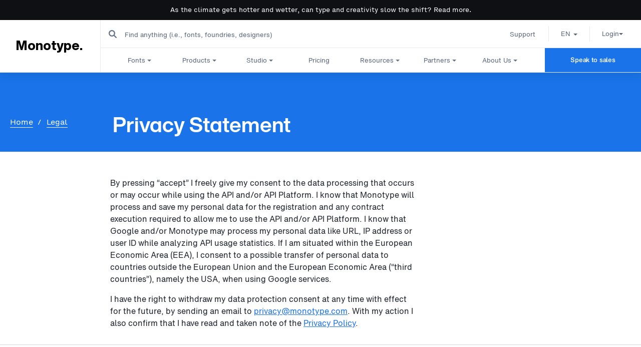

--- FILE ---
content_type: text/html; charset=UTF-8
request_url: https://www.monotype.com/legal/privacy-statement
body_size: 66998
content:

<!DOCTYPE html>
<html lang="en" dir="ltr" prefix="og: https://ogp.me/ns#">
  <head>
    <!-- Anti-flicker snippet (recommended)  -->
    <style>.async-hide { opacity: 0 !important} </style>
    <meta charset="utf-8" />
<noscript><style>form.antibot * :not(.antibot-message) { display: none !important; }</style>
</noscript><script>var pageInfoGlobal = {"pageInfo":{"event":"pageLoad","eventInfo":"regularPageLoad","pageName":"monotype:legal:privacy-statement","pageSection":"","webCountry":"us","webLanguage":"en","pageUrl":"https:\/\/www.monotype.com\/legal\/privacy-statement","videoName":"Privacy Statement"},"pageError":{"errorCode":"","errorMessage":"","errorType":""},"userInfo":{"Auth0Id":""},"lazyLoadIdentifier":".mt-load-more-elements-wrapper"};</script>
<meta name="description" content="This privacy statement covers the data processing that occurs or may occur while using our API and/or API Platform." />
<meta name="abstract" content="This privacy statement covers the data processing that occurs or may occur while using our API and/or API Platform." />
<link rel="canonical" href="https://www.monotype.com/legal/privacy-statement" />
<meta http-equiv="content-language" content="en" />
<meta property="og:site_name" content="Monotype." />
<meta property="og:type" content="Basic page" />
<meta property="og:url" content="https://www.monotype.com/legal/privacy-statement" />
<meta property="og:title" content="Privacy Statement" />
<meta property="article:publisher" content="Monotype." />
<meta property="article:published_time" content="Tue, 04/11/2023 - 02:11" />
<meta property="article:modified_time" content="Thu, 02/15/2024 - 17:05" />
<meta name="twitter:card" content="photo" />
<meta name="twitter:title" content="Privacy Statement" />
<meta name="twitter:url" content="https://www.monotype.com/legal/privacy-statement" />
<link rel="alternate" hreflang="x-default" href="https://www.monotype.com/legal/privacy-statement" />
<meta name="MobileOptimized" content="width" />
<meta name="HandheldFriendly" content="true" />
<meta name="viewport" content="width=device-width, initial-scale=1.0" />
<script data-cfasync="false" type="text/javascript" id="vwoCode">window._vwo_code || (function () {
      var account_id=1075719,
      version=2.1,
      settings_tolerance=2000,
      hide_element='body',
      hide_element_style='opacity:0 !important;filter:alpha(opacity=0) !important;background:none !important;transition:none !important;',
      /* DO NOT EDIT BELOW THIS LINE */
      f=false,w=window,d=document,v=d.querySelector('#vwoCode'),cK='_vwo_'+account_id+'_settings',cc={};try{var c=JSON.parse(localStorage.getItem('_vwo_'+account_id+'_config'));cc=c&&typeof c==='object'?c:{}}catch(e){}var stT=cc.stT==='session'?w.sessionStorage:w.localStorage;code={nonce:v&&v.nonce,library_tolerance:function(){return typeof library_tolerance!=='undefined'?library_tolerance:undefined},settings_tolerance:function(){return cc.sT||settings_tolerance},hide_element_style:function(){return'{'+(cc.hES||hide_element_style)+'}'},hide_element:function(){if(performance.getEntriesByName('first-contentful-paint')[0]){return''}return typeof cc.hE==='string'?cc.hE:hide_element},getVersion:function(){return version},finish:function(e){if(!f){f=true;var t=d.getElementById('_vis_opt_path_hides');if(t)t.parentNode.removeChild(t);if(e)(new Image).src='https://dev.visualwebsiteoptimizer.com/ee.gif?a='+account_id+e}},finished:function(){return f},addScript:function(e){var t=d.createElement('script');t.type='text/javascript';if(e.src){t.src=e.src}else{t.text=e.text}v&&t.setAttribute('nonce',v.nonce);d.getElementsByTagName('head')[0].appendChild(t)},load:function(e,t){var n=this.getSettings(),i=d.createElement('script'),r=this;t=t||{};if(n){i.textContent=n;d.getElementsByTagName('head')[0].appendChild(i);if(!w.VWO||VWO.caE){stT.removeItem(cK);r.load(e)}}else{var o=new XMLHttpRequest;o.open('GET',e,true);o.withCredentials=!t.dSC;o.responseType=t.responseType||'text';o.onload=function(){if(t.onloadCb){return t.onloadCb(o,e)}if(o.status===200||o.status===304){_vwo_code.addScript({text:o.responseText})}else{_vwo_code.finish('&e=loading_failure:'+e)}};o.onerror=function(){if(t.onerrorCb){return t.onerrorCb(e)}_vwo_code.finish('&e=loading_failure:'+e)};o.send()}},getSettings:function(){try{var e=stT.getItem(cK);if(!e){return}e=JSON.parse(e);if(Date.now()>e.e){stT.removeItem(cK);return}return e.s}catch(e){return}},init:function(){if(d.URL.indexOf('__vwo_disable__')>-1)return;var e=this.settings_tolerance();w._vwo_settings_timer=setTimeout(function(){_vwo_code.finish();stT.removeItem(cK)},e);var t;if(this.hide_element()!=='body'){t=d.createElement('style');var n=this.hide_element(),i=n?n+this.hide_element_style():'',r=d.getElementsByTagName('head')[0];t.setAttribute('id','_vis_opt_path_hides');v&&t.setAttribute('nonce',v.nonce);t.setAttribute('type','text/css');if(t.styleSheet)t.styleSheet.cssText=i;else t.appendChild(d.createTextNode(i));r.appendChild(t)}else{t=d.getElementsByTagName('head')[0];var i=d.createElement('div');i.style.cssText='z-index: 2147483647 !important;position: fixed !important;left: 0 !important;top: 0 !important;width: 100% !important;height: 100% !important;background: white !important;display: block !important;';i.setAttribute('id','_vis_opt_path_hides');i.classList.add('_vis_hide_layer');t.parentNode.insertBefore(i,t.nextSibling)}var o=window._vis_opt_url||d.URL,s='https://dev.visualwebsiteoptimizer.com/j.php?a='+account_id+'&u='+encodeURIComponent(o)+'&vn='+version;if(w.location.search.indexOf('_vwo_xhr')!==-1){this.addScript({src:s})}else{this.load(s+'&x=true')}}};w._vwo_code=code;code.init();})();</script>
<script type="application/ld+json">{
    "@context": "https://schema.org",
    "@graph": [
        {
            "@type": "WebPage",
            "@id": "6501",
            "breadcrumb": {
                "@type": "BreadcrumbList",
                "itemListElement": [
                    {
                        "@type": "ListItem",
                        "position": 1,
                        "name": "Home",
                        "item": "https://www.monotype.com/"
                    },
                    {
                        "@type": "ListItem",
                        "position": 2,
                        "name": "Legal",
                        "item": "https://www.monotype.com/legal"
                    }
                ]
            },
            "isAccessibleForFree": "True",
            "inLanguage": "en"
        }
    ]
}</script>
<link rel="alternate" hreflang="en-US" href="https://www.monotype.com/legal/privacy-statement" />
<link rel="alternate" hreflang="ja-JP" href="https://www.monotype.com/ja/legal/privacy-statement" />
<link rel="alternate" hreflang="es-ES" href="https://www.monotype.com/es/legal/declaracion-de-privacidad" />
<link rel="alternate" hreflang="pt-BR" href="https://www.monotype.com/pt/juridico/declaracao-de-privacidade" />
<link rel="icon" href="/sites/default/files/favicon.png" type="image/png" />

    <title>Privacy Statement | Monotype.</title>
    <link rel="preconnect" href="https://cdn.fonts.net">
    <link rel="preload" href="/themes/custom/monotype/dist/fonts/typography.css" as="style" onload="this.onload=null;this.rel='stylesheet'">
          <!-- CDN for Helvetica Now MT font (Monotype DX fonts webproject)-->
      <link rel="preload" as="style" href="https://cdn.fonts.net/kit/edbf3616-0081-4b84-831d-f43b5824ec6e/edbf3616-0081-4b84-831d-f43b5824ec6e_enhanced.css" onload="this.onload=null;this.rel='stylesheet'">
        <link rel="stylesheet" media="all" href="/sites/default/files/css/css_S5D6GB5_0hoF8rVO2lkyMflW33Ak4rxWXnzlojpZlDY.css?delta=0&amp;language=en&amp;theme=monotype&amp;include=[base64]" />
<link rel="stylesheet" media="all" href="/sites/default/files/css/css_IGWR2vUVVHr7LDiJpX2Ib0YPaGvPUCdcdZZAr-pm6_0.css?delta=1&amp;language=en&amp;theme=monotype&amp;include=[base64]" />

    
    <meta name="facebook-domain-verification" content="8szo5vyeu9v4954maehq7qy3dwds7m" />
    <script src="https://assets.adobedtm.com/843baba4f0fe/6e06716a92b9/launch-8e32467c6571.min.js" defer></script>
  </head>
  <body class="path-node page-node-type-page">
        <a href="#main-content" class="visually-hidden focusable skip-link hide">
      Skip to main content
    </a>
    
      <div class="dialog-off-canvas-main-canvas" data-off-canvas-main-canvas>
    

     
<div class="layout-container monotype-site">

  <header role="banner" class="global-mainheader has-top-hat">
    
  <div id="block-monotype-englishtophathumantypes" data-block-plugin-id="block_content:8f7c52bf-63e3-4200-a08c-af36ff11e795" class="block block-block-content block-block-content8f7c52bf-63e3-4200-a08c-af36ff11e795">
  
  
      



<a  target="_blank" rel="nofollow" title="" href="https://www.monotype.com/type-trends/hot-wet" class="top-hat-banner" target="_blank" data-analytics-linkcategory="English Top Hat - LC"  data-analytics-linksection=""  data-analytics-linkname="As the climate gets hotter and wetter, can type and creativity slow the shift? Read more." data-analytics-linktype="text">
      <p><span>As the climate gets hotter and wetter, can type and creativity slow the shift? Read more.</span></p>
</a>



    
  </div>


      <div class="region region-header">
    <div class="m-header-overlay"></div>
    <div class="global-header">
      <div class="global-header__left is-animated">
        <div class="global-header__logo mt-desktop-only svg">
                      <div data-block-plugin-id="system_branding_block" class="block block-system block-system-branding-block">
  
    
        <div class="site-name">
      <a href="/" rel="home">Monotype.</a>
    </div>
  </div>

                  </div>
        <div class="m-global-header__hamburger mt-flex mt-h-center mt-mobile-only">
          <a class="m-global-header__hamburger_icon" title="menu"></a>
          <div class="m-global-header__hamburger_logo svg">
                          <div data-block-plugin-id="system_branding_block" class="block block-system block-system-branding-block">
  
    
        <div class="site-name">
      <a href="/" rel="home">Monotype.</a>
    </div>
  </div>

                      </div>
        </div>
      </div>
      <div class="global-header__right">
        <div class="global-header__top-content">
          <a href="#" class="m-global-header__search mt-flex mt-h-center mt-mobile-only">
            <svg width="16" height="16" viewBox="0 0 16 16" fill="none" xmlns="http://www.w3.org/2000/svg">
              <path fill-rule="evenodd" clip-rule="evenodd" d="M6.47619 2.28571C5.36481 2.28571 4.29894 2.72721 3.51308 3.51308C2.72721 4.29894 2.28571 5.36481 2.28571 6.47619C2.28571 7.02649 2.3941 7.5714 2.6047 8.07982C2.81529 8.58823 3.12395 9.05018 3.51308 9.43931C3.9022 9.82843 4.36415 10.1371 4.87257 10.3477C5.38098 10.5583 5.92589 10.6667 6.47619 10.6667C7.02649 10.6667 7.57141 10.5583 8.07982 10.3477C8.58823 10.1371 9.05018 9.82843 9.43931 9.43931C9.82843 9.05018 10.1371 8.58823 10.3477 8.07982C10.5583 7.57141 10.6667 7.02649 10.6667 6.47619C10.6667 5.36481 10.2252 4.29894 9.43931 3.51308C8.65344 2.72721 7.58757 2.28571 6.47619 2.28571ZM1.89683 1.89683C3.11135 0.682311 4.7586 0 6.47619 0C8.19378 0 9.84103 0.682311 11.0555 1.89683C12.2701 3.11135 12.9524 4.7586 12.9524 6.47619C12.9524 7.32666 12.7849 8.16879 12.4594 8.95452C12.281 9.38536 12.0569 9.79461 11.7918 10.1756L15.6653 14.049C16.1116 14.4953 16.1116 15.219 15.6653 15.6653C15.219 16.1116 14.4953 16.1116 14.049 15.6653L10.1756 11.7918C9.79461 12.0569 9.38536 12.281 8.95452 12.4594C8.16879 12.7849 7.32666 12.9524 6.47619 12.9524C5.62573 12.9524 4.78359 12.7849 3.99786 12.4594C3.21213 12.134 2.4982 11.6569 1.89683 11.0555C1.29546 10.4542 0.81843 9.74025 0.492971 8.95452C0.167512 8.16879 0 7.32666 0 6.47619C0 4.7586 0.682311 3.11135 1.89683 1.89683Z" fill="#1E242C"/>
            </svg>
          </a>
          <span class="close-search-icon mt-mobile-only"></span>
          <div class="global-header__search">
            
<div class="views-exposed-form block block-views block-views-exposed-filter-blockalgolia-search-page-1" data-drupal-selector="views-exposed-form-algolia-search-page-1" data-block-plugin-id="views_exposed_filter_block:algolia_search-page_1">
  
  
      <form action="/search" method="get" id="views-exposed-form-algolia-search-page-1" accept-charset="UTF-8">
  <div class="form--inline clearfix">
  <div class="js-form-item form-item js-form-type-textfield form-type-textfield js-form-item-search form-item-search">
      <label for="edit-search">Find anything (i.e., fonts, foundries, designers)</label>
        <input placeholder="Find anything (i.e., fonts, foundries, designers)" autocomplete="off" data-drupal-selector="edit-search" type="text" id="edit-search" name="search" value="" size="30" maxlength="128" class="form-text" />

        </div>
<div data-drupal-selector="edit-actions" class="form-actions js-form-wrapper form-wrapper" id="edit-actions"><input data-drupal-selector="edit-submit-algolia-search" type="submit" id="edit-submit-algolia-search" value="Search" class="button js-form-submit form-submit" />
</div>

</div>

</form>

  </div>

          </div>


            <div class="global-header__mini-menu-and-lang mt-flex mt-h-center mt-desktop-only">
              <div class="global-header__mini-menu-wrapper">
                <nav role="navigation" aria-labelledby="-menu" data-block-plugin-id="system_menu_block:mini-menu" class="block block-menu navigation menu--mini-menu">
      
  <h2 id="-menu"></h2>
  

        
              <ul class="menu">
                    <li class="menu-item">

                  <a href="https://support.monotype.com/hc/en-us" target="_blank" rel="nofollow" title="Support">Support</a>
        
              </li>
        </ul>
  


  </nav>

              </div>
              <!-- Language dropdown mapping is maintained in header.js Ex: EN - English -->
                                            <div class="global-header__dropdown-language-wrapper">
                  <div data-block-plugin-id="dropdown_language:language_interface" class="block block-dropdown-language block-dropdown-languagelanguage-interface">
  
    
        <div class="dropbutton-wrapper"><div class="dropbutton-widget"><ul class="dropdown-language-item dropbutton"><li class="en"><span class="language-link active-language">EN</span></li><li class="zh-hans"><a href="/cn/node/6501" class="language-link" hreflang="zh-hans">CH</a></li><li class="de"><a href="/de/node/6501" class="language-link" hreflang="de">DE</a></li><li class="ja"><a href="/ja/legal/privacy-statement" class="language-link" hreflang="ja">JA</a></li><li class="fr"><a href="/fr/node/6501" class="language-link" hreflang="fr">FR</a></li><li class="es"><a href="/es/legal/declaracion-de-privacidad" class="language-link" hreflang="es">ES</a></li><li class="pt-br"><a href="/pt/juridico/declaracao-de-privacidade" class="language-link" hreflang="pt-br">PT</a></li></ul></div></div>
  </div>

                </div>
                            <div>
                <div class="product-login-dropdown">
   <button class="product-login-button" aria-haspopup="true" aria-expanded="false">
      Login
      <span class="product-login-button_icon"></span>
   </button>
   <div class="product-login-popup" role="dialog" aria-label="Product Login Options">
      <div class="popup-content">
                  <div class="popup-item">
                        <svg width="101" height="12" viewBox="0 0 101 12" fill="none" xmlns="http://www.w3.org/2000/svg">
<path d="M10.3104 0.000123024V9.39941H8.20914V6.64029C8.20914 4.89779 8.23524 3.3842 8.28744 2.09906C8.11327 2.74166 7.90445 3.45447 7.66099 4.23773L6.05571 9.39941H4.25465L2.64937 4.23773C2.37957 3.34892 2.17502 2.64037 2.03597 2.11226C2.07939 3.45015 2.10123 4.95941 2.10123 6.64029V9.39941H0V0.000123024H3.30193L4.52873 4.03965C4.73755 4.75251 4.95063 5.53145 5.16823 6.37633C5.37705 5.54027 5.58587 4.74825 5.79468 4.00004L7.00843 0.000123024H10.3104Z" fill="black"/>
<path d="M15.8907 7.42421C16.1472 7.103 16.2757 6.62547 16.2757 5.99187C16.2757 5.35815 16.1472 4.88087 15.8907 4.55954C15.634 4.23833 15.275 4.07769 14.814 4.07769C14.3442 4.07769 13.9808 4.23833 13.7242 4.55954C13.4674 4.88087 13.3392 5.35815 13.3392 5.99187C13.3392 6.62547 13.4674 7.103 13.7242 7.42421C13.9808 7.74554 14.3442 7.906 14.814 7.906C15.275 7.906 15.634 7.74554 15.8907 7.42421ZM12.9477 9.11391C12.4168 8.81916 12.0057 8.40332 11.7143 7.86645C11.4227 7.3297 11.2771 6.70474 11.2771 5.99187C11.2771 5.27901 11.4227 4.65423 11.7143 4.1173C12.0057 3.58055 12.4168 3.16477 12.9477 2.86978C13.4783 2.57503 14.1004 2.42754 14.814 2.42754C15.5187 2.42754 16.1364 2.57503 16.6672 2.86978C17.1978 3.16477 17.609 3.58055 17.9005 4.1173C18.1919 4.65423 18.3377 5.27901 18.3377 5.99187C18.3377 6.70474 18.1919 7.3297 17.9005 7.86645C17.609 8.40332 17.1978 8.81916 16.6672 9.11391C16.1364 9.40872 15.5187 9.55615 14.814 9.55615C14.1004 9.55615 13.4783 9.40872 12.9477 9.11391Z" fill="black"/>
<path d="M24.5431 2.70638C24.8954 2.8912 25.1716 3.17292 25.3718 3.55126C25.5719 3.92978 25.672 4.39182 25.672 4.93739V9.39941H23.636V5.34663C23.636 4.95947 23.5489 4.66905 23.375 4.47535C23.2008 4.28189 22.9267 4.18492 22.5528 4.18492C22.3352 4.18492 22.1286 4.23562 21.9328 4.33673C21.7371 4.43796 21.5782 4.59416 21.4565 4.80538C21.3345 5.0166 21.2738 5.28062 21.2738 5.59745V9.39941H19.2378V2.58757H21.2216V3.5512C21.465 3.20797 21.7632 2.93524 22.1156 2.73272C22.4679 2.53032 22.8745 2.42909 23.3358 2.42909C23.7881 2.42909 24.1907 2.5215 24.5431 2.70632" fill="black"/>
<path d="M31.1852 7.4247C31.4417 7.10349 31.5702 6.62596 31.5702 5.99236C31.5702 5.35864 31.4417 4.88136 31.1852 4.56003C30.9285 4.23882 30.5696 4.07818 30.1086 4.07818C29.6387 4.07818 29.2753 4.23882 29.0187 4.56003C28.762 4.88136 28.6337 5.35864 28.6337 5.99236C28.6337 6.62596 28.762 7.10349 29.0187 7.4247C29.2753 7.74603 29.6387 7.90648 30.1086 7.90648C30.5696 7.90648 30.9285 7.74603 31.1852 7.4247ZM28.2423 9.1144C27.7114 8.81965 27.3003 8.40381 27.0089 7.86694C26.7173 7.33019 26.5717 6.70523 26.5717 5.99236C26.5717 5.2795 26.7173 4.65472 27.0089 4.11779C27.3003 3.58103 27.7114 3.16526 28.2423 2.87027C28.7728 2.57552 29.395 2.42803 30.1086 2.42803C30.8133 2.42803 31.431 2.57552 31.9618 2.87027C32.4923 3.16526 32.9035 3.58103 33.1951 4.11779C33.4865 4.65472 33.6323 5.2795 33.6323 5.99236C33.6323 6.70523 33.4865 7.33019 33.1951 7.86694C32.9035 8.40381 32.4923 8.81965 31.9618 9.1144C31.431 9.40921 30.8133 9.55664 30.1086 9.55664C29.395 9.55664 28.7728 9.40921 28.2423 9.1144Z" fill="black"/>
<path d="M36.8423 4.13351V7.26227C36.8423 7.4295 36.8705 7.55719 36.9272 7.64504C36.9837 7.73313 37.0642 7.7926 37.1686 7.82326C37.273 7.85422 37.4209 7.86952 37.6123 7.86952H38.1344V9.40081C37.7167 9.43585 37.4035 9.45361 37.1947 9.45361C36.629 9.45361 36.1722 9.38767 35.8243 9.25559C35.4763 9.12358 35.2195 8.91464 35.0543 8.62854C34.8889 8.34261 34.8064 7.96643 34.8064 7.49989V4.13351H33.8014V2.58902H34.8064V0.569232H36.8423V2.58902H38.1344V4.13351H36.8423Z" fill="black"/>
<path d="M45.5854 2.58757L43.1448 9.66344C42.9445 10.2529 42.7119 10.715 42.4466 11.0496C42.181 11.3839 41.8397 11.6259 41.4221 11.7756C41.0044 11.9251 40.4605 12 39.7907 12C39.5382 12 39.2729 11.9912 38.9945 11.9737V10.3895H39.6471C40.0037 10.3895 40.2625 10.3014 40.4236 10.1254C40.5845 9.94931 40.6651 9.72056 40.6651 9.43902C40.6651 9.26302 40.6367 9.06938 40.5803 8.85816C40.5236 8.64688 40.4475 8.40062 40.3519 8.11889L38.4203 2.58757H40.6129L40.9131 3.55126C41.3829 5.15311 41.7657 6.58317 42.0616 7.84167C42.3572 6.55676 42.7315 5.13109 43.184 3.5644L43.4841 2.58757H45.5854Z" fill="black"/>
<path d="M50.6366 7.40598C50.8889 7.07163 51.0151 6.58313 51.0151 5.94064C51.0151 5.30698 50.8911 4.83834 50.6432 4.53465C50.3952 4.23108 50.0406 4.07927 49.5795 4.07927C49.1182 4.07927 48.7616 4.2399 48.5093 4.56111C48.2569 4.88244 48.1309 5.35973 48.1309 5.99345C48.1309 6.62711 48.2569 7.10463 48.5093 7.42578C48.7616 7.74718 49.1182 7.90757 49.5795 7.90757C50.0318 7.90757 50.3842 7.74051 50.6366 7.40598ZM51.7068 2.86469C52.1506 3.15518 52.4899 3.56898 52.7248 4.10567C52.9597 4.64254 53.0772 5.27194 53.0772 5.99345C53.0772 6.71514 52.9597 7.34454 52.7248 7.88123C52.4899 8.4181 52.1506 8.83172 51.7068 9.12215C51.2631 9.41251 50.741 9.55773 50.1407 9.55773C49.2793 9.55773 48.618 9.2277 48.1569 8.56763V11.9868H46.121V2.58753H48.1047V3.49841C48.5658 2.78555 49.2444 2.42911 50.1407 2.42911C50.741 2.42911 51.2631 2.57433 51.7068 2.86469Z" fill="black"/>
<path d="M56.1765 4.27614C55.9198 4.49624 55.7524 4.83515 55.674 5.29264H58.6497C58.58 4.8702 58.4147 4.54017 58.1537 4.30254C57.8928 4.06492 57.5576 3.94611 57.1489 3.94611C56.7573 3.94611 56.433 4.05628 56.1765 4.27614ZM60.6465 6.59962H55.661C55.7305 7.07487 55.9024 7.43352 56.1765 7.67546C56.4506 7.91765 56.792 8.0385 57.2011 8.0385C57.8622 8.0385 58.3146 7.78335 58.5583 7.27282H60.4899C60.3679 7.74807 60.1505 8.15737 59.8373 8.50054C59.5241 8.84377 59.1412 9.10576 58.6889 9.28601C58.2364 9.46633 57.7404 9.55664 57.2011 9.55664C56.5136 9.55664 55.9045 9.40921 55.3739 9.1144C54.843 8.81965 54.432 8.40381 54.1406 7.86694C53.8489 7.33013 53.7034 6.70517 53.7034 5.99236C53.7034 5.2795 53.8469 4.65472 54.134 4.11773C54.4211 3.58104 54.8257 3.1652 55.3477 2.87021C55.8698 2.57546 56.4787 2.42797 57.1749 2.42797C57.8709 2.42797 58.48 2.58212 59.002 2.89001C59.5241 3.1982 59.9287 3.63588 60.2158 4.20353C60.503 4.77119 60.6465 5.43353 60.6465 6.19032V6.59962Z" fill="black"/>
<path d="M71.5717 1.99351H66.9515V3.69647H71.2193V5.58425H66.9515V9.39941H64.7458V0.000123024H71.5716L71.5717 1.99351Z" fill="black"/>
<path d="M76.6264 7.4247C76.8829 7.10349 77.0114 6.62596 77.0114 5.99236C77.0114 5.35864 76.8829 4.88136 76.6264 4.56003C76.3697 4.23882 76.0107 4.07818 75.5497 4.07818C75.0799 4.07818 74.7165 4.23882 74.4599 4.56003C74.2031 4.88136 74.0749 5.35864 74.0749 5.99236C74.0749 6.62596 74.2031 7.10349 74.4599 7.4247C74.7165 7.74603 75.0799 7.90648 75.5497 7.90648C76.0107 7.90648 76.3697 7.74603 76.6264 7.4247ZM73.6834 9.1144C73.1525 8.81965 72.7415 8.40381 72.4501 7.86694C72.1585 7.33019 72.0128 6.70523 72.0128 5.99236C72.0128 5.2795 72.1585 4.65472 72.4501 4.11779C72.7415 3.58103 73.1525 3.16526 73.6834 2.87027C74.214 2.57552 74.8361 2.42803 75.5497 2.42803C76.2544 2.42803 76.8722 2.57552 77.4029 2.87027C77.9335 3.16526 78.3447 3.58103 78.6363 4.11779C78.9276 4.65472 79.0735 5.2795 79.0735 5.99236C79.0735 6.70523 78.9276 7.33019 78.6363 7.86694C78.3447 8.40381 77.9335 8.81965 77.4029 9.1144C76.8722 9.40921 76.2544 9.55664 75.5497 9.55664C74.8361 9.55664 74.214 9.40921 73.6834 9.1144Z" fill="black"/>
<path d="M85.2811 2.70638C85.6335 2.8912 85.9097 3.17292 86.1099 3.55126C86.3099 3.92978 86.4101 4.39182 86.4101 4.93739V9.39941H84.3741V5.34663C84.3741 4.95947 84.287 4.66905 84.1131 4.47535C83.9389 4.28189 83.6648 4.18492 83.2908 4.18492C83.0732 4.18492 82.8667 4.23562 82.6709 4.33673C82.4751 4.43796 82.3163 4.59416 82.1945 4.80538C82.0726 5.0166 82.0118 5.28062 82.0118 5.59745V9.39941H79.9758V2.58757H81.9596V3.5512C82.2031 3.20797 82.5012 2.93524 82.8536 2.73272C83.206 2.53032 83.6126 2.42909 84.0739 2.42909C84.5262 2.42909 84.9288 2.5215 85.2811 2.70632" fill="black"/>
<path d="M89.9852 4.13351V7.26227C89.9852 7.4295 90.0134 7.55719 90.0701 7.64504C90.1266 7.73313 90.2071 7.7926 90.3115 7.82326C90.416 7.85422 90.5638 7.86952 90.7552 7.86952H91.2773V9.40081C90.8596 9.43585 90.5464 9.45361 90.3376 9.45361C89.7719 9.45361 89.3152 9.38767 88.9672 9.25559C88.6192 9.12358 88.3624 8.91464 88.1972 8.62854C88.0318 8.34261 87.9493 7.96643 87.9493 7.49989V4.13351H86.9443V2.58902H87.9493V0.569232H89.9852V2.58902H91.2773V4.13351H89.9852Z" fill="black"/>
<path d="M92.6195 9.04174C92.0974 8.67216 91.8059 8.06941 91.7451 7.23317H93.7288C93.7635 7.60286 93.881 7.86029 94.0812 8.00544C94.2813 8.15065 94.5945 8.22326 95.0208 8.22326C95.421 8.22326 95.7104 8.16614 95.8887 8.05164C96.067 7.93739 96.1563 7.77448 96.1563 7.5632C96.1563 7.42255 96.1215 7.30577 96.0519 7.21337C95.9822 7.12096 95.8647 7.04181 95.6996 6.97574C95.5342 6.9098 95.2992 6.85489 94.9948 6.81073L94.1204 6.66551C92.6064 6.42789 91.8495 5.73278 91.8495 4.57978C91.8495 3.89325 92.1105 3.36316 92.6326 2.98902C93.1546 2.61501 93.9028 2.42791 94.8773 2.42791C95.9475 2.42791 96.7283 2.63709 97.22 3.05497C97.7114 3.47309 97.9746 4.04302 98.0095 4.76459H96.1172C96.1084 4.41266 95.9974 4.16388 95.7844 4.01866C95.5711 3.87345 95.2689 3.80084 94.8773 3.80084C94.1899 3.80084 93.8463 4.01662 93.8463 4.4477C93.8463 4.6414 93.9246 4.79094 94.0812 4.89661C94.2378 5.00222 94.4858 5.08136 94.8251 5.13423L95.8301 5.27944C96.6304 5.40275 97.2243 5.63582 97.6115 5.97905C97.9985 6.32234 98.1922 6.79321 98.1922 7.39158C98.1922 7.85819 98.066 8.25626 97.8138 8.5863C97.5613 8.91633 97.1938 9.16721 96.711 9.33877C96.2281 9.51044 95.6516 9.59619 94.9817 9.59619C93.9289 9.59619 93.1416 9.41137 92.6195 9.04174Z" fill="black"/>
<path d="M98.7943 7.22122H101V9.39941H98.7943V7.22122Z" fill="black"/>
</svg>

            
            <div class="popup-item-content">
               <div class="popup-item-description"><p><span>Discover, manage, and use fonts with a subscription.</span></p></div>
               <div class="popup-item-actions">
                                                      



    <a href=https://secure.monotype.com/u/login/identifier?state=hKFo2SBZMFRScU5YeEFBcFdLUlE1UG5JWl91WjNVcm9sSTJEaqFur3VuaXZlcnNhbC1sb2dpbqN0aWTZIFVYZmcyOGhKQUVTXzR4TkJrTnpSRV9VM25CM2pTbTd2o2NpZNkgdlI5THBoVVI1N2JhY3VFWHdVQzlTYVpPb2xCNUZ1Zzk&amp;ui_locales=en??utm_source=monotype.com&amp;utm_medium=referral&amp;utm_campaign=mtf-login  data-is-icon=true data-cta-color=blue data-cta-type=filled data-cta-size=small target=_blank class="mt-cta" data-analytics-linkcategory="MonotypeFonts" data-analytics-linksection= "primary header" data-analytics-linkname="Monotype Fonts login" data-analytics-linktype="a">Monotype Fonts login
        <svg class="mt-cta-icon" width="16" height="14" viewBox="0 0 16 14" fill="none" xmlns="http://www.w3.org/2000/svg">
            <path d="M14 8H2M9.33333 3.33333L14 8L9.33333 3.33333ZM14 8L9.33333 12.6667L14 8Z" stroke="white" stroke-width="1.5" stroke-linecap="round" stroke-linejoin="round"/>
        </svg>
    </a>
                  
                                    



    <a href=https://www.monotypefonts.com/pages/content/plans?utm_source=monotypefonts.com&amp;utm_medium=referral&amp;utm_campaign=view_plans_and_pricing  data-is-icon=true data-cta-color=black data-cta-type=filled data-cta-size=small target=_blank class="mt-cta" data-analytics-linkcategory="MonotypeFonts" data-analytics-linksection= "primary header" data-analytics-linkname="View plans" data-analytics-linktype="a">View plans
        <svg class="mt-cta-icon" width="16" height="14" viewBox="0 0 16 14" fill="none" xmlns="http://www.w3.org/2000/svg">
            <path d="M14 8H2M9.33333 3.33333L14 8L9.33333 3.33333ZM14 8L9.33333 12.6667L14 8Z" stroke="white" stroke-width="1.5" stroke-linecap="round" stroke-linejoin="round"/>
        </svg>
    </a>
                                 </div>
            </div>
         </div>
                  <div class="popup-item">
                        <svg width="70" height="32" viewBox="0 0 70 32" fill="none" xmlns="http://www.w3.org/2000/svg">
<path d="M30.7808 11.8081C30.638 11.4285 30.4477 11.1278 30.211 10.9061C29.9731 10.6844 29.6927 10.5729 29.3711 10.5729C29.0495 10.5729 28.8013 10.6844 28.6302 10.9061C28.4592 11.1278 28.2212 11.5262 27.9177 12.0987L26.607 14.6794C26.9298 13.126 27.1626 11.9647 27.3054 11.1967C27.4482 10.4288 27.5189 9.8513 27.5189 9.46295C27.5189 9.1861 27.4623 8.90799 27.3479 8.63113C27.2334 8.35428 27.0816 8.09997 26.8925 7.86821C26.7022 7.63771 26.4797 7.42474 26.2224 7.28569C25.9664 7.14789 25.6963 7.05018 25.4121 7.05018H25.4108C25.2783 7.05018 25.1548 7.09653 25.0416 7.13286C24.9272 7.17044 24.8037 7.2669 24.6712 7.39593C24.5387 7.52496 24.3908 7.73167 24.23 7.99975C24.068 8.26784 23.8737 8.62738 23.6461 9.0721L21.8801 12.5146C22.0126 11.3859 22.1322 10.4438 22.2364 9.68469C22.3406 8.92678 22.4254 8.28788 22.4923 7.7705C22.5592 7.25312 22.6068 6.82719 22.6351 6.49396C22.6634 6.16073 22.6776 5.85631 22.6776 5.57821C22.6776 5.11595 22.6017 4.69001 22.4499 4.30167C22.2981 3.91332 22.0987 3.58009 21.8518 3.30323C21.6048 3.02512 21.3386 2.8084 21.0543 2.65055C20.7701 2.49396 20.5038 2.41504 20.2569 2.41504C20.0472 2.41504 19.8723 2.44761 19.7295 2.51275C19.5867 2.5779 19.4453 2.69816 19.3025 2.87354C19.1597 3.05018 19.0182 3.30824 18.8755 3.65024C18.7327 3.99224 18.5668 4.44072 18.3764 4.99568L15.9261 12.4883L16.1821 6.77207C16.2014 6.25469 16.1396 5.76862 15.9969 5.31513C15.8541 4.86164 15.6637 4.47329 15.4271 4.15008C15.1891 3.82688 14.919 3.57257 14.6155 3.38717C14.3119 3.20301 14.0071 3.11031 13.7035 3.11031C13.4193 3.11031 13.1427 3.20802 12.8778 3.4022C12.6115 3.59637 12.3362 3.99474 12.052 4.59606C11.7677 5.19737 11.4629 6.06677 11.1401 7.20426C10.8172 8.34175 10.4558 9.85381 10.057 11.7417C9.77279 13.1109 9.53484 14.2572 9.34447 15.183C9.15411 16.1087 8.9496 16.8479 8.73223 17.4028C8.51357 17.9578 8.25246 18.3549 7.94891 18.5954C7.64536 18.8359 7.23634 18.9562 6.72313 18.9562C6.28581 18.9562 5.83563 18.8961 5.37002 18.7758C4.9044 18.6556 4.46322 18.5027 4.0452 18.3173C3.62717 18.1319 3.25674 17.9202 2.93389 17.6797C2.61105 17.4391 2.36409 17.1986 2.19303 16.9581C2.66764 16.7915 3.21815 16.7088 3.84583 16.7088C4.33975 16.7088 4.81951 16.7414 5.28513 16.8065C5.75074 16.8717 6.10703 16.903 6.35398 16.903C6.71413 16.903 6.89549 16.7364 6.89549 16.4031C6.89549 16.2002 6.8106 15.9734 6.63953 15.7229C6.46846 15.4736 6.21636 15.2368 5.88451 15.0151C5.55138 14.7934 5.14364 14.608 4.65873 14.4601C4.17382 14.3123 3.61817 14.2384 2.99178 14.2384C2.02324 14.2384 1.28237 14.4651 0.769167 14.9186C0.25596 15.3721 0 15.9221 0 16.5697C0 17.1623 0.171069 17.7035 0.513206 18.1933C0.855344 18.6831 1.31582 19.109 1.89462 19.4698C2.47342 19.8306 3.1487 20.1125 3.91786 20.3167C4.68703 20.5196 5.49864 20.6224 6.35398 20.6224C7.07556 20.6224 7.69295 20.5021 8.20616 20.2616C8.71937 20.021 9.14639 19.7016 9.48853 19.3045C9.83067 18.9061 10.1111 18.4489 10.3284 17.9315C10.5471 17.4141 10.722 16.8767 10.8558 16.3217L11.7394 12.1037C11.9285 11.2719 12.0996 10.5365 12.2526 9.89765C12.4044 9.26001 12.542 8.70003 12.6655 8.21898C12.789 7.73793 12.9022 7.31701 13.0077 6.95622C13.1118 6.59543 13.2109 6.286 13.3074 6.02669C13.4218 6.17451 13.4784 6.64679 13.4784 7.44228C13.4784 8.23777 13.445 9.19487 13.3794 10.2033C13.3125 11.2118 13.2791 12.2428 13.2791 13.2976C13.2791 13.7786 13.3357 14.2271 13.4501 14.643C13.5646 15.0589 13.7112 15.4197 13.8913 15.7254C14.0714 16.0311 14.29 16.2716 14.546 16.447C14.802 16.6236 15.0733 16.7101 15.3576 16.7101C15.737 16.7101 16.0226 16.5535 16.213 16.2378C16.402 15.9233 16.631 15.3959 16.8972 14.6556L19.889 5.74858C19.9456 5.8964 19.9739 6.12816 19.9739 6.4426C19.9739 6.86853 19.9314 7.41347 19.8453 8.07993C19.7604 8.74638 19.6691 9.49552 19.5752 10.3273C19.48 11.0677 19.4041 11.6778 19.3475 12.1588C19.2909 12.6399 19.2472 13.0383 19.2189 13.3527C19.1906 13.6671 19.1713 13.9127 19.1623 14.0881C19.152 14.2647 19.1481 14.4163 19.1481 14.5453C19.1481 15.2481 19.2909 15.8594 19.5752 16.3768C19.8594 16.8955 20.2016 17.1535 20.6003 17.1535C20.8472 17.1535 21.0659 17.0558 21.255 16.8616C21.4441 16.6675 21.6537 16.358 21.8814 15.9321L24.9863 9.85506C24.9863 10.0768 24.9439 10.4376 24.8577 10.9374C24.7728 11.4373 24.6776 12.001 24.5735 12.6299C24.4693 13.2588 24.3689 13.8976 24.2738 14.5441C24.1786 15.1917 24.131 15.7743 24.131 16.2929C24.131 16.6637 24.1837 16.9919 24.2879 17.2775C24.3921 17.5644 24.5207 17.7999 24.6725 17.9853C24.8243 18.1695 24.9953 18.3085 25.1857 18.4012C25.3748 18.494 25.5458 18.5403 25.6989 18.5403C25.9652 18.5403 26.198 18.3925 26.3973 18.0968C26.5967 17.8012 26.8578 17.3477 27.1807 16.7376L29.0894 12.9919C29.0328 14.2685 28.9081 15.5776 28.719 16.918C28.5286 18.2597 28.2585 19.5638 27.9074 20.8303C27.5562 22.0968 27.1189 23.2995 26.5967 24.4382C26.0745 25.5757 25.452 26.5704 24.7304 27.421C24.0088 28.2716 23.1779 28.9468 22.2377 29.4467C21.2974 29.9465 20.2479 30.1958 19.089 30.1958C18.7854 30.1958 18.505 30.1858 18.2491 30.1682C17.9931 30.1494 17.732 30.1131 17.4657 30.0567C17.1995 30.0016 16.9152 29.9227 16.6104 29.8212C16.3068 29.7197 15.9737 29.5945 15.6136 29.4467C15.4425 29.3727 15.2817 29.359 15.1287 29.4053C14.9769 29.4517 14.901 29.6032 14.901 29.8626C14.901 30.529 15.2817 31.0514 16.0406 31.431C16.8008 31.8093 17.7783 31.9997 18.9745 31.9997C20.3996 31.9997 21.691 31.7504 22.8499 31.2506C24.0088 30.7508 25.0391 30.0805 25.9407 29.2387C26.8424 28.3969 27.6257 27.4072 28.2907 26.2697C28.9556 25.1322 29.501 23.9196 29.9293 22.6343C30.3564 21.3477 30.6741 20.0298 30.8837 18.6794C31.0921 17.3289 31.1976 16.006 31.1976 14.7107C31.1976 14.1557 31.1641 13.6283 31.0972 13.1285C31.0303 12.6286 30.9262 12.1902 30.7834 11.8106L30.7808 11.8081Z" fill="#1A73E8"/>
<path d="M65.3813 5.93924C64.944 5.93924 64.4951 6.20732 63.9819 6.7435C63.4687 7.27967 63.0018 8.07516 62.7536 9.12997C62.2571 9.74005 61.9059 10.3739 61.4609 11.0304C61.0146 11.6868 60.5695 12.3019 60.1515 12.8757C59.7335 13.4494 59.3425 13.953 58.9913 14.3877C58.6402 14.8224 58.3469 15.1331 58.1193 15.3172C58.1193 15.1318 58.1321 14.8136 58.1604 14.3602C58.1887 13.9067 58.2312 13.3655 58.2878 12.7366C58.3444 12.1077 58.4112 11.4049 58.4871 10.6282C58.563 9.85154 58.6479 9.03726 58.7431 8.18665C59.1225 8.22424 59.4505 8.24679 59.7258 8.25555C60.001 8.26558 60.2711 8.26933 60.5374 8.26933C60.7265 8.26933 60.9117 8.22298 61.093 8.13028C61.2731 8.03758 61.439 7.91356 61.5921 7.75571C61.7439 7.59912 61.8674 7.42248 61.9625 7.22831C62.0577 7.03413 62.1053 6.82618 62.1053 6.60444C62.1053 6.43783 62.0667 6.30379 61.9908 6.20231C61.9149 6.10084 61.7722 6.04948 61.5638 6.04948L58.9425 6.1046L59.3129 2.74726C59.3502 2.50673 59.336 2.26119 59.2705 2.0119C59.2036 1.7626 59.0183 1.63733 58.7148 1.63733C58.5244 1.63733 58.3251 1.75759 58.1167 1.99812C57.907 2.23865 57.7128 2.54933 57.5327 2.92765C57.3514 3.30723 57.1816 3.72314 57.0195 4.17663C56.8575 4.63013 56.7391 5.06984 56.6633 5.49452L56.5488 6.13216L54.6683 6.15972C53.8516 6.15972 53.2625 6.30379 52.9023 6.58941C52.5422 6.87629 52.3608 7.13059 52.3608 7.35233C52.3608 7.42624 52.3801 7.49138 52.4174 7.5465C52.456 7.60162 52.546 7.64797 52.6875 7.68556C52.8303 7.72314 53.0489 7.75947 53.3422 7.79705C53.6368 7.83463 54.0406 7.87096 54.5526 7.90854L56.2491 8.0476L55.9237 10.3226C55.7989 10.5819 55.5841 10.9289 55.3384 11.3636C55.0915 11.7983 54.8072 12.2656 54.5037 12.7654C54.2001 13.2653 53.8876 13.7639 53.5737 14.2637C53.2599 14.7635 52.9782 15.1982 52.7312 15.5678C52.8071 15.068 52.8766 14.5506 52.9435 14.0144C53.0104 13.4782 53.0708 12.9696 53.1287 12.4886C53.1853 12.0075 53.2329 11.5691 53.2715 11.1707C53.3088 10.7736 53.3281 10.4541 53.3281 10.2136C53.3281 9.93673 53.2715 9.68242 53.157 9.45067C53.0425 9.22016 52.8959 9.02474 52.7158 8.86814C52.5357 8.71155 52.3402 8.59004 52.1319 8.50735C51.9222 8.42467 51.7331 8.38208 51.5621 8.38208C51.391 8.38208 51.2392 8.43344 51.1067 8.53491C50.9743 8.63639 50.8173 8.84058 50.6373 9.145C50.4559 9.45067 50.2192 9.88036 49.9247 10.4353C49.6301 10.9903 49.2456 11.7307 48.7709 12.6552C48.8082 12.3959 48.852 12.114 48.8996 11.8083C48.9472 11.5027 48.9896 11.207 49.0282 10.9201C49.0668 10.6333 49.0951 10.3614 49.1131 10.1021C49.1324 9.84277 49.1414 9.62981 49.1414 9.46445C49.1414 8.81678 48.9986 8.26683 48.7143 7.81334C48.4301 7.35984 48.0687 7.1331 47.6313 7.1331C47.3085 7.1331 46.9381 7.19824 46.52 7.32727C46.102 7.45631 45.6698 7.64171 45.2235 7.88224C44.7772 8.12276 44.3309 8.41841 43.8845 8.77043C43.4382 9.12245 43.0253 9.51957 42.6459 9.96304C42.6266 9.76009 42.5456 9.54212 42.4041 9.31161C42.2613 9.08111 42.0002 8.96461 41.6208 8.96461C41.5822 8.96461 41.4111 8.96962 41.1089 8.97838C40.8053 8.98841 40.4297 9.00219 39.9834 9.01972C39.5371 9.03852 39.0432 9.05731 38.5017 9.07485C37.9602 9.09364 37.4328 9.11243 36.9209 9.12997L37.4058 5.57845C38.5068 5.57845 39.6374 5.57469 40.7963 5.56467C41.9552 5.5559 43.0189 5.52333 43.9874 5.51456C44.956 5.50579 45.7586 5.47823 46.3953 5.47823H47.4641C47.8243 5.47823 48.1574 5.43188 48.461 5.29282C48.7645 5.15377 49.0256 4.98465 49.2443 4.76292C49.4629 4.54118 49.6289 4.30567 49.7433 4.04635C49.8578 3.78703 49.9144 3.55026 49.9144 3.32728C49.9144 3.06796 49.8385 2.90761 49.6867 2.84372C49.535 2.77858 49.3253 2.75728 49.0603 2.77482L37.636 3.08049C37.5974 2.19229 37.4457 1.45694 37.1807 0.874412C36.9145 0.291888 36.535 0 36.0411 0C35.9086 0 35.7851 0.0463514 35.6707 0.139054C35.5562 0.231757 35.452 0.39336 35.3568 0.625117C35.2617 0.856874 35.1755 1.18008 35.1009 1.59599C35.025 2.0119 34.9491 2.53554 34.8732 3.16317L30.2582 3.30222C29.9354 3.32101 29.655 3.36736 29.4183 3.44128C29.1803 3.51519 29.062 3.70936 29.062 4.0238C29.062 4.15283 29.1096 4.31068 29.2048 4.49608C29.3 4.68149 29.4427 4.85687 29.6318 5.02349C29.8222 5.1901 30.064 5.33918 30.3585 5.44942C30.6531 5.56091 30.9991 5.59849 31.3991 5.59849H34.5619L34.1066 9.19636C33.385 9.23394 32.8345 9.38553 32.4538 9.66238C32.0731 9.94049 31.884 10.2612 31.884 10.6307C31.884 10.7786 31.9316 10.8976 32.0268 10.9903C32.122 11.083 32.293 11.1281 32.54 11.1281C32.6545 11.1281 32.8294 11.1231 33.0673 11.1143C33.304 11.1055 33.5754 11.0918 33.8789 11.073L33.1947 16.5675C33.1188 17.2703 33.057 17.8302 33.0095 18.2462C32.9619 18.6621 32.9387 18.9352 32.9387 19.0642C32.9387 19.3423 32.9902 19.5503 33.0956 19.6881C33.1998 19.8271 33.385 19.896 33.6513 19.896C33.8982 19.896 34.1362 19.8221 34.3639 19.6743C34.5915 19.5265 34.805 19.2721 35.0044 18.9114C35.2038 18.5506 35.3928 18.0695 35.5742 17.4682C35.7543 16.8669 35.9112 16.1127 36.045 15.207L36.6997 10.9339C37.1743 10.8976 37.6399 10.8688 38.0952 10.8512C38.5505 10.8324 38.9879 10.8149 39.4059 10.7961C39.1203 11.3887 38.8695 12.0676 38.6509 12.8356C38.4322 13.6035 38.3229 14.3113 38.3229 14.959C38.3229 15.9574 38.5608 16.7115 39.0355 17.2202C39.5101 17.7288 40.1378 17.9831 40.9159 17.9831C41.5423 17.9831 42.0928 17.8265 42.5687 17.5108C43.0434 17.1964 43.4421 16.7717 43.7649 16.2343C44.0878 15.6981 44.3296 15.078 44.4916 14.3752C44.6524 13.6724 44.7335 12.932 44.7335 12.1553C44.7335 11.8597 44.7193 11.4989 44.691 11.073C44.6627 10.647 44.6293 10.3238 44.592 10.1021C44.6872 10.0282 44.8196 9.93548 44.9907 9.82524C45.1618 9.71374 45.347 9.60851 45.5464 9.50579C45.7457 9.40432 45.9451 9.30786 46.1445 9.2139C46.3438 9.1212 46.5007 9.05731 46.6139 9.01972C46.6139 9.31537 46.5753 9.79267 46.4995 10.4491C46.4236 11.1055 46.3477 11.8083 46.2718 12.5575C46.1959 13.3066 46.1239 14.0332 46.0583 14.736C45.9914 15.4388 45.958 15.9662 45.958 16.3182C45.958 16.7441 46.0866 17.1049 46.3425 17.4006C46.5985 17.6962 46.8879 17.844 47.212 17.844C47.3445 17.844 47.4783 17.7839 47.6108 17.6636C47.7432 17.5434 47.9336 17.2853 48.1806 16.8869C48.4275 16.4898 48.7452 15.906 49.1349 15.1381C49.5234 14.3702 50.0417 13.3479 50.6874 12.0714C50.6874 12.3495 50.6591 12.7328 50.6025 13.2227C50.5459 13.7125 50.4791 14.2173 50.4032 14.7347C50.3273 15.2534 50.2604 15.7382 50.2038 16.1917C50.1472 16.6452 50.1189 16.9646 50.1189 17.1488C50.1189 17.4081 50.1755 17.6386 50.29 17.8428C50.4045 18.047 50.5459 18.2211 50.717 18.3702C50.8881 18.518 51.0772 18.6332 51.2868 18.7172C51.4952 18.7999 51.6945 18.8425 51.8849 18.8425C52.1319 18.8425 52.3364 18.7548 52.4972 18.5794C52.6579 18.4027 52.8817 18.1309 53.1673 17.7613C53.2818 17.6135 53.4284 17.3918 53.6085 17.0949C53.7885 16.7992 53.9827 16.466 54.1924 16.0964C54.4008 15.7269 54.6246 15.3248 54.8612 14.8888C55.0992 14.4541 55.3217 14.0244 55.5301 13.5985C55.5108 13.8202 55.4966 14.0658 55.4876 14.3338C55.4786 14.6019 55.4735 14.8374 55.4735 15.0416C55.4735 15.3185 55.5301 15.5966 55.6446 15.8735C55.759 16.1503 55.9108 16.4009 56.0999 16.6226C56.289 16.8443 56.5179 17.0247 56.7842 17.1638C57.0504 17.3028 57.3257 17.3717 57.6099 17.3717C58.2556 17.3717 59.0299 16.8957 59.9316 15.9424C60.8332 14.9903 61.8069 13.6073 62.8513 11.7945C63.0031 12.2756 63.1356 12.793 63.25 13.3479C63.3645 13.9029 63.4687 14.4303 63.5639 14.9302C63.1652 15.2258 62.8282 15.4814 62.5529 15.6931C62.2777 15.906 62.05 16.0952 61.8686 16.2618C61.6886 16.4284 61.5548 16.5863 61.4699 16.7341C61.385 16.8819 61.3413 17.0398 61.3413 17.2064C61.3413 17.6686 61.5741 18.062 62.0397 18.3852C62.5053 18.7084 63.0224 18.8713 63.5922 18.8713C64.3511 18.8713 64.9646 18.5518 65.4302 17.9142C65.8958 17.2765 66.1286 16.4572 66.1286 15.4588C66.1286 14.4604 66.0052 13.507 65.7582 12.4898C65.5112 11.4726 65.2257 10.4366 64.9041 9.38177C65.2077 8.99342 65.4547 8.66019 65.645 8.38333C65.8354 8.10648 65.982 7.86971 66.0862 7.67554C66.1904 7.48136 66.2611 7.32477 66.2997 7.20325C66.337 7.08299 66.3563 6.96774 66.3563 6.85624C66.3563 6.57939 66.2753 6.3564 66.1145 6.18979C65.9524 6.02317 65.7106 5.94049 65.3878 5.94049L65.3813 5.93924ZM42.0903 15.6655C41.9282 16.0639 41.734 16.2618 41.5063 16.2618C41.3159 16.2618 41.1732 16.1553 41.0793 15.9424C40.9841 15.7294 40.9365 15.4388 40.9365 15.068C40.9365 14.3652 41.0883 13.6849 41.3918 13.0285C41.6954 12.3721 41.9809 11.7758 42.2472 11.2383C42.2472 11.4601 42.2613 11.8071 42.2896 12.2794C42.3179 12.7516 42.3321 13.2277 42.3321 13.7087C42.3321 14.6157 42.251 15.2671 42.0903 15.6655Z" fill="#1A73E8"/>
<path d="M67.9753 18.7044C68.1078 18.5754 68.1746 18.4363 68.1746 18.2885C68.1746 18.048 68.0126 17.9277 67.6897 17.9277C67.4055 17.9277 67.2627 17.9866 67.2627 18.1344C67.2627 18.1708 67.291 18.1745 67.3476 18.1745H67.4904C67.4338 18.4163 67.3913 18.5316 67.3617 18.6618C67.3334 18.7909 67.3193 18.8736 67.3193 18.8911C67.3193 19.0577 67.3759 19.1441 67.4904 19.1441C67.5662 19.1441 67.6138 19.0352 67.6331 18.8134C67.6717 18.8497 67.7039 18.8836 67.7335 18.9111C67.7618 18.9387 67.8042 18.9988 67.8621 19.0915C67.8994 19.1466 67.947 19.1755 68.0049 19.1755C68.1373 19.1755 68.2042 19.1103 68.2042 18.9813C68.2042 18.8698 68.1283 18.7783 67.9766 18.7044H67.9753ZM67.8042 18.6493C67.7283 18.6117 67.6717 18.5942 67.6331 18.5942L67.6897 18.2058C67.8042 18.2058 67.8608 18.271 67.8608 18.4C67.8608 18.4927 67.8415 18.5754 67.8042 18.6493Z" fill="#1A73E8"/>
<path d="M68.6434 17.7051C68.4633 17.5209 68.1919 17.4282 67.8318 17.4282C67.451 17.4282 67.1578 17.5573 66.9481 17.8166C66.7385 18.0759 66.6343 18.3903 66.6343 18.7599C66.6343 19.0743 66.7346 19.3186 66.934 19.4952C67.1333 19.6706 67.3854 19.7583 67.689 19.7583C68.0684 19.7583 68.3681 19.633 68.5868 19.3837C68.8054 19.1345 68.9148 18.805 68.9148 18.3991C68.9148 18.1222 68.8247 17.8905 68.6447 17.7051H68.6434ZM68.3437 19.2447C68.1919 19.4201 67.9925 19.5078 67.7456 19.5078C67.4793 19.5078 67.28 19.4288 67.1475 19.2723C67.015 19.1144 66.9481 18.9165 66.9481 18.676C66.9481 18.3991 67.0189 18.1623 67.1616 17.9682C67.3044 17.774 67.5076 17.6763 67.7739 17.6763C68.0581 17.6763 68.2626 17.7552 68.3861 17.9118C68.5096 18.0696 68.5713 18.2588 68.5713 18.4805C68.5713 18.8138 68.4955 19.0681 68.3437 19.2434V19.2447Z" fill="#1A73E8"/>
<path d="M35.5641 24.8745C35.5641 25.6687 35.0869 26.2224 34.3949 26.2224C34.0322 26.2224 33.7557 26.0834 33.5743 25.8178L33.5318 26.1523H32.854V22.7461H33.618V23.8986C33.7994 23.6669 34.0618 23.5316 34.3962 23.5316C35.1075 23.5316 35.5654 24.0753 35.5654 24.8745H35.5641ZM34.7962 24.8695C34.7962 24.4135 34.5814 24.1166 34.2148 24.1166C33.9383 24.1166 33.7093 24.2694 33.618 24.5814V25.1488C33.7081 25.4608 33.9332 25.6186 34.2148 25.6186C34.5827 25.6186 34.7962 25.3167 34.7962 24.8707V24.8695Z" fill="black"/>
<path d="M38.6512 23.6069L37.5965 26.3392C37.3624 26.943 37.0627 27.1296 36.5045 27.1296H36.1186V26.5672H36.5199C36.7347 26.5672 36.8209 26.5208 36.9251 26.2465L36.9341 26.2189L35.9038 23.6069H36.7154L37.1206 24.787C37.1296 24.8196 37.2492 25.3169 37.3161 25.6C37.3778 25.3169 37.4923 24.8196 37.5026 24.787L37.8705 23.6069H38.6525H38.6512Z" fill="black"/>
<path d="M44.9767 22.7461V26.1523H44.2474V24.0051L44.2809 23.1319L44.0185 23.9876L43.1979 26.1535H42.4634L41.648 23.9926L41.3804 23.147L41.4139 24.0114V26.1535H40.6846V22.7473H41.9065L42.6409 24.867L42.8364 25.6387L43.0319 24.867L43.8101 22.7473H44.9793L44.9767 22.7461Z" fill="black"/>
<path d="M45.7117 24.8747C45.7117 24.0754 46.2558 23.5317 47.0996 23.5317C47.9433 23.5317 48.4733 24.0667 48.4733 24.8747C48.4733 25.6827 47.9343 26.2264 47.0893 26.2264C46.2442 26.2264 45.7104 25.6827 45.7104 24.8747H45.7117ZM47.7015 24.8747C47.7015 24.3773 47.5009 24.103 47.1009 24.103C46.7008 24.103 46.4899 24.3773 46.4899 24.8747C46.4899 25.372 46.6854 25.6551 47.0906 25.6551C47.4957 25.6551 47.7015 25.372 47.7015 24.8747Z" fill="black"/>
<path d="M51.664 24.4421V26.1521H50.9V24.6413C50.9 24.3256 50.7187 24.1578 50.4563 24.1578C50.1939 24.1578 50.0074 24.3294 49.9173 24.585V26.1509H49.1533V23.6041H49.8595L49.8878 23.9435C50.1077 23.6642 50.374 23.5352 50.7225 23.5352C51.2949 23.5352 51.6628 23.8746 51.6628 24.4409L51.664 24.4421Z" fill="black"/>
<path d="M52.3465 24.8747C52.3465 24.0754 52.8906 23.5317 53.7343 23.5317C54.5781 23.5317 55.108 24.0667 55.108 24.8747C55.108 25.6827 54.5691 26.2264 53.7241 26.2264C52.879 26.2264 52.3452 25.6827 52.3452 24.8747H52.3465ZM54.3363 24.8747C54.3363 24.3773 54.1356 24.103 53.7356 24.103C53.3356 24.103 53.1247 24.3773 53.1247 24.8747C53.1247 25.372 53.3202 25.6551 53.7253 25.6551C54.1305 25.6551 54.3363 25.372 54.3363 24.8747Z" fill="black"/>
<path d="M57.6561 24.094L56.8213 24.0426L56.8637 24.4185V25.2591C56.8637 25.477 56.9641 25.556 57.1544 25.556H57.6548V26.151H56.9821C56.3956 26.151 56.1087 25.9418 56.1087 25.4169V24.4185L56.1473 24.0464L55.5273 24.0928V23.6054L56.1434 23.6518L56.11 23.4288V22.8525H56.8637V23.4288L56.8303 23.6568L57.6561 23.6054V24.0928V24.094Z" fill="black"/>
<path d="M60.8563 23.6069L59.8016 26.3392C59.5675 26.943 59.2678 27.1296 58.7096 27.1296H58.3237V26.5672H58.725C58.9398 26.5672 59.026 26.5208 59.1302 26.2465L59.1392 26.2189L58.1089 23.6069H58.9205L59.3257 24.787C59.3347 24.8196 59.4543 25.3169 59.5212 25.6C59.5829 25.3169 59.6974 24.8196 59.7077 24.787L60.0755 23.6069H60.8576H60.8563Z" fill="black"/>
<path d="M64.1157 24.8848C64.1157 25.6753 63.6385 26.2277 62.9465 26.2277C62.6121 26.2277 62.3497 26.0924 62.1683 25.8557V27.1009H61.4043V23.607H62.0911L62.1297 23.9327C62.3111 23.6771 62.5876 23.5381 62.9452 23.5381C63.6565 23.5381 64.1144 24.0818 64.1144 24.886L64.1157 24.8848ZM63.3478 24.876C63.3478 24.42 63.133 24.1281 62.7651 24.1281C62.4886 24.1281 62.2596 24.281 62.1683 24.5879V25.1591C62.2584 25.4711 62.4834 25.6289 62.7651 25.6289C63.133 25.6289 63.3478 25.327 63.3478 24.876Z" fill="black"/>
<path d="M67.4303 25.0425H65.4212C65.4495 25.4747 65.6836 25.6889 66.0991 25.6889C66.3525 25.6889 66.5428 25.61 66.6766 25.387L67.3493 25.5173C67.1435 25.9582 66.7049 26.2288 66.0849 26.2288C65.1974 26.2288 64.6816 25.6939 64.6816 24.8909C64.6816 24.0879 65.173 23.5342 66.0553 23.5342C66.9377 23.5342 67.429 24.1242 67.429 24.9047V25.0437L67.4303 25.0425ZM65.4264 24.6341H66.6817C66.6431 24.267 66.4618 24.0253 66.0566 24.0253C65.7132 24.0253 65.474 24.2207 65.4264 24.6341Z" fill="black"/>
<path d="M68.1743 25.3354H69.1043V26.1535H68.1743V25.3354Z" fill="black"/>
</svg>

            
            <div class="popup-item-content">
               <div class="popup-item-description"><p><span>Individual font purchases for any project.</span></p></div>
               <div class="popup-item-actions">
                                                      



    <a href=https://secure.monotype.com/u/login/identifier?state=hKFo2SB4RmlLWC1CdHVITHRHVzNMQklGMDBORWVEV08zZG14SKFur3VuaXZlcnNhbC1sb2dpbqN0aWTZIG5QYjJOUXhDTllMX2cyeTZ1d3hTOWFpSC1MUVdXNUNYo2NpZNkgTU15REp1SEh3c29BZUZuMEdPYjZqUVR3anlMaTZRWmg&amp;ui_locales=en?utm_source=monotype.com&amp;utm_medium=referral&amp;utm_campaign=myfonts-login  data-is-icon=true data-cta-color=blue data-cta-type=filled data-cta-size=small target=_blank class="mt-cta" data-analytics-linkcategory="Myfonts" data-analytics-linksection= "primary header" data-analytics-linkname="MyFonts login" data-analytics-linktype="a">MyFonts login
        <svg class="mt-cta-icon" width="16" height="14" viewBox="0 0 16 14" fill="none" xmlns="http://www.w3.org/2000/svg">
            <path d="M14 8H2M9.33333 3.33333L14 8L9.33333 3.33333ZM14 8L9.33333 12.6667L14 8Z" stroke="white" stroke-width="1.5" stroke-linecap="round" stroke-linejoin="round"/>
        </svg>
    </a>
                  
                                    



    <a href=https://www.myfonts.com/search?utm_source=monotype.com&amp;utm_medium=referral&amp;utm_campaign=myfonts-product-search  data-is-icon=true data-cta-color=black data-cta-type=filled data-cta-size=small target=_blank class="mt-cta" data-analytics-linkcategory="Myfonts" data-analytics-linksection= "primary header" data-analytics-linkname="Browse fonts" data-analytics-linktype="a">Browse fonts
        <svg class="mt-cta-icon" width="16" height="14" viewBox="0 0 16 14" fill="none" xmlns="http://www.w3.org/2000/svg">
            <path d="M14 8H2M9.33333 3.33333L14 8L9.33333 3.33333ZM14 8L9.33333 12.6667L14 8Z" stroke="white" stroke-width="1.5" stroke-linecap="round" stroke-linejoin="round"/>
        </svg>
    </a>
                                 </div>
            </div>
         </div>
               </div>
   </div>
</div>


              </div>
            </div>
        </div>
        <div class="global-header__bottom-content mt-grid mt-desktop-only">
          

<div id="block-header" data-block-plugin-id="block_content:4d785af0-5c1a-4150-b71c-7d4306969a16" class="block block-block-content block-block-content4d785af0-5c1a-4150-b71c-7d4306969a16">
  
  
    <div class="mt-menu-wrapper">
        <ul class="mt-menu">
                      <li class="mt-fs-13 mt-fs-16-sm">Fonts</li>
                                      <section class="mt-submenu">
            <div class="mt-desktop-only">
              <div class="mt-submenu__wrapper">
                <section class="mt-submenu__tabs">
                  <div class="mt-submenu__tabs-wrapper">
                                                                                                  <a class="mt-submenu__tabs__text" href=javascript:void(0) data-target="#mt-navigation-1" >Browse &amp; Buy</a>
                                                                                                                                                    <a class="mt-submenu__tabs__text" href=javascript:void(0) data-target="#mt-navigation-2" >Create</a>
                                                                                        </div>
                                          <a class="mt-submenu__mainlink" href="/products/monotype-fonts/pricing" data-analytics-linkcategory="header" data-analytics-linksection="navigation bar"  data-analytics-linkname="Fonts:See plans" data-analytics-linktype="button">
                          See plans
                        <svg width="10" height="10" viewBox="0 0 10 10" fill="none" xmlns="http://www.w3.org/2000/svg"><path d="M0.854 0.647999V2.244H4.438L7.056 2.16L0.28 8.852L1.442 10L8.19 3.294L8.106 5.856V9.412H9.716V0.647999H0.854Z" fill="#30373D"></path></svg>
                        </a>
                                  </section>
                <section class="mt-submenu__content">
                                      <div class="mt-submenu__tabcontent"  id="mt-navigation-1">
                      <ul class="mt-submenu__tabcontent__left">
                                                <li>
                                                          <a href=https://www.monotype.com/products/monotype-fonts target=_parent data-analytics-linkcategory="header" data-analytics-linksection="navigation bar"  data-analytics-linkname="Fonts:Browse &amp; Buy:Monotype Fonts" data-analytics-linktype="text" tabindex="-1">
                                <span>Monotype Fonts</span>
                                <svg width="10" height="10" viewBox="0 0 10 10" fill="none" xmlns="http://www.w3.org/2000/svg"><path d="M0.854 0.647999V2.244H4.438L7.056 2.16L0.28 8.852L1.442 10L8.19 3.294L8.106 5.856V9.412H9.716V0.647999H0.854Z" fill="#576579"></path></svg>
                              </a>
                                                      </li>
                                                <li>
                                                          <a href=/fonts/library target=_parent data-analytics-linkcategory="header" data-analytics-linksection="navigation bar"  data-analytics-linkname="Fonts:Browse &amp; Buy:The Monotype Library" data-analytics-linktype="text" tabindex="-1">
                                <span>The Monotype Library</span>
                                <svg width="10" height="10" viewBox="0 0 10 10" fill="none" xmlns="http://www.w3.org/2000/svg"><path d="M0.854 0.647999V2.244H4.438L7.056 2.16L0.28 8.852L1.442 10L8.19 3.294L8.106 5.856V9.412H9.716V0.647999H0.854Z" fill="#576579"></path></svg>
                              </a>
                                                      </li>
                                                <li>
                                                          <a href=/fonts/new-fonts target=_parent data-analytics-linkcategory="header" data-analytics-linksection="navigation bar"  data-analytics-linkname="Fonts:Browse &amp; Buy:New releases" data-analytics-linktype="text" tabindex="-1">
                                <span>New releases</span>
                                <svg width="10" height="10" viewBox="0 0 10 10" fill="none" xmlns="http://www.w3.org/2000/svg"><path d="M0.854 0.647999V2.244H4.438L7.056 2.16L0.28 8.852L1.442 10L8.19 3.294L8.106 5.856V9.412H9.716V0.647999H0.854Z" fill="#576579"></path></svg>
                              </a>
                                                      </li>
                                            </ul>
                      <div class="mt-submenu__tabcontent__right">
                                                    <picture>
            <img src="/sites/default/files/styles/360x344/public/2023-01/paulogoode_slabber_67_27_98.webp?itok=0as3hNOV" width="360" height="344" alt="paulogoode_slabber" title="paulogoode_slabber" loading="lazy" />

  </picture>

                                              </div>
                    </div>
                                      <div class="mt-submenu__tabcontent"  id="mt-navigation-2">
                      <ul class="mt-submenu__tabcontent__left">
                                                <li>
                                                          <a href=/studio/custom-fonts target=_parent data-analytics-linkcategory="header" data-analytics-linksection="navigation bar"  data-analytics-linkname="Fonts:Create:Custom Type Design" data-analytics-linktype="text" tabindex="-1">
                                <span>Custom Type Design</span>
                                <svg width="10" height="10" viewBox="0 0 10 10" fill="none" xmlns="http://www.w3.org/2000/svg"><path d="M0.854 0.647999V2.244H4.438L7.056 2.16L0.28 8.852L1.442 10L8.19 3.294L8.106 5.856V9.412H9.716V0.647999H0.854Z" fill="#576579"></path></svg>
                              </a>
                                                      </li>
                                            </ul>
                      <div class="mt-submenu__tabcontent__right">
                                                    <picture>
            <img src="/sites/default/files/styles/360x344/public/2023-01/melvastype_buinton_79_50_28.webp?itok=OPdjKGU6" width="360" height="344" alt="melvastype_buinton" title="melvastype_buinton" loading="lazy" />

  </picture>

                                              </div>
                    </div>
                                  </section>
              </div>
            </div>
            <div class="mt-mobile-only">
              <div class="mt-submenu__wrapper">
              <section class="mt-submenu__tabs">
                  <div class="mt-submenu__tabs-wrapper">
                                            <div class="mt-submenu__tab">
                                                      <a class="mt-submenu__tabs__text" href=javascript:void(0)  data-target="#mt-navigation-1" data-analytics-linkcategory="header" data-analytics-linksection="navigation bar"  data-analytics-linkname="Fonts:Browse &amp; Buy" data-analytics-linktype="text">Browse &amp; Buy</a>
                                                    <section class="mt-submenu__content">
                              <div class="mt-submenu__tabcontent"  id="mt-navigation-1">
                                <ul class="mt-submenu__tabcontent__left">
                                                                    <li>
                                                                            <a href=https://www.monotype.com/products/monotype-fonts target=_parent tabindex="-1" data-analytics-linkcategory="header" data-analytics-linksection="navigation bar"  data-analytics-linkname="Fonts:Browse &amp; Buy:Monotype Fonts" data-analytics-linktype="text">
                                        <span>Monotype Fonts</span>
                                      </a>
                                                                        </li>
                                                                    <li>
                                                                            <a href=/fonts/library target=_parent tabindex="-1" data-analytics-linkcategory="header" data-analytics-linksection="navigation bar"  data-analytics-linkname="Fonts:Browse &amp; Buy:The Monotype Library" data-analytics-linktype="text">
                                        <span>The Monotype Library</span>
                                      </a>
                                                                        </li>
                                                                    <li>
                                                                            <a href=/fonts/new-fonts target=_parent tabindex="-1" data-analytics-linkcategory="header" data-analytics-linksection="navigation bar"  data-analytics-linkname="Fonts:Browse &amp; Buy:New releases" data-analytics-linktype="text">
                                        <span>New releases</span>
                                      </a>
                                                                        </li>
                                                                </ul>
                              </div>
                          </section>
                        </div>
                                            <div class="mt-submenu__tab">
                                                      <a class="mt-submenu__tabs__text" href=javascript:void(0)  data-target="#mt-navigation-2" data-analytics-linkcategory="header" data-analytics-linksection="navigation bar"  data-analytics-linkname="Fonts:Create" data-analytics-linktype="text">Create</a>
                                                    <section class="mt-submenu__content">
                              <div class="mt-submenu__tabcontent"  id="mt-navigation-2">
                                <ul class="mt-submenu__tabcontent__left">
                                                                    <li>
                                                                            <a href=/studio/custom-fonts target=_parent tabindex="-1" data-analytics-linkcategory="header" data-analytics-linksection="navigation bar"  data-analytics-linkname="Fonts:Create:Custom Type Design" data-analytics-linktype="text">
                                        <span>Custom Type Design</span>
                                      </a>
                                                                        </li>
                                                                </ul>
                              </div>
                          </section>
                        </div>
                                      </div>
                                          <a class="mt-submenu__mainlink" href="/products/monotype-fonts/pricing" data-analytics-linkcategory="header" data-analytics-linksection="navigation bar" data-analytics-linkname="Fonts:See plans" data-analytics-linktype="button">
                          See plans
                        <svg width="10" height="10" viewBox="0 0 10 10" fill="none" xmlns="http://www.w3.org/2000/svg"><path d="M0.854 0.647999V2.244H4.438L7.056 2.16L0.28 8.852L1.442 10L8.19 3.294L8.106 5.856V9.412H9.716V0.647999H0.854Z" fill="#30373D"></path></svg>
                        </a>
                                  </section>
              </div>
            </div>
          </section>
                  </ul>
        <ul class="mt-menu">
                      <li class="mt-fs-13 mt-fs-16-sm">Products</li>
                                      <section class="mt-submenu">
            <div class="mt-desktop-only">
              <div class="mt-submenu__wrapper">
                <section class="mt-submenu__tabs">
                  <div class="mt-submenu__tabs-wrapper">
                                                                                                  <a class="mt-submenu__tabs__text" href=javascript:void(0) data-target="#mt-navigation-1" >Design</a>
                                                                                                                                                    <a class="mt-submenu__tabs__text" href=javascript:void(0) data-target="#mt-navigation-2" >Embedded</a>
                                                                                                                                                    <a class="mt-submenu__tabs__text" href=javascript:void(0) data-target="#mt-navigation-3" >Developers</a>
                                                                                                                                                    <a class="mt-submenu__tabs__text" href=javascript:void(0) data-target="#mt-navigation-4" >Agencies</a>
                                                                                        </div>
                                          <a class="mt-submenu__mainlink" href="/products" data-analytics-linkcategory="header" data-analytics-linksection="navigation bar"  data-analytics-linkname="Products:See products" data-analytics-linktype="button">
                          See products
                        <svg width="10" height="10" viewBox="0 0 10 10" fill="none" xmlns="http://www.w3.org/2000/svg"><path d="M0.854 0.647999V2.244H4.438L7.056 2.16L0.28 8.852L1.442 10L8.19 3.294L8.106 5.856V9.412H9.716V0.647999H0.854Z" fill="#30373D"></path></svg>
                        </a>
                                  </section>
                <section class="mt-submenu__content">
                                      <div class="mt-submenu__tabcontent"  id="mt-navigation-1">
                      <ul class="mt-submenu__tabcontent__left">
                                                <li>
                                                          <a href=/products/monotype-fonts target=_parent data-analytics-linkcategory="header" data-analytics-linksection="navigation bar"  data-analytics-linkname="Products:Design:Monotype Fonts" data-analytics-linktype="text" tabindex="-1">
                                <span>Monotype Fonts</span>
                                <svg width="10" height="10" viewBox="0 0 10 10" fill="none" xmlns="http://www.w3.org/2000/svg"><path d="M0.854 0.647999V2.244H4.438L7.056 2.16L0.28 8.852L1.442 10L8.19 3.294L8.106 5.856V9.412H9.716V0.647999H0.854Z" fill="#576579"></path></svg>
                              </a>
                                                      </li>
                                                <li>
                                                          <a href=https://www.myfonts.com target=_blank data-analytics-linkcategory="header" data-analytics-linksection="navigation bar"  data-analytics-linkname="Products:Design:MyFonts" data-analytics-linktype="text" tabindex="-1">
                                <span>MyFonts</span>
                                <svg width="10" height="10" viewBox="0 0 10 10" fill="none" xmlns="http://www.w3.org/2000/svg"><path d="M0.854 0.647999V2.244H4.438L7.056 2.16L0.28 8.852L1.442 10L8.19 3.294L8.106 5.856V9.412H9.716V0.647999H0.854Z" fill="#576579"></path></svg>
                              </a>
                                                      </li>
                                                <li>
                                                          <a href=/font-pairing target=_parent data-analytics-linkcategory="header" data-analytics-linksection="navigation bar"  data-analytics-linkname="Products:Design:Font Pairing Generator" data-analytics-linktype="text" tabindex="-1">
                                <span>Font Pairing Generator</span>
                                <svg width="10" height="10" viewBox="0 0 10 10" fill="none" xmlns="http://www.w3.org/2000/svg"><path d="M0.854 0.647999V2.244H4.438L7.056 2.16L0.28 8.852L1.442 10L8.19 3.294L8.106 5.856V9.412H9.716V0.647999H0.854Z" fill="#576579"></path></svg>
                              </a>
                                                      </li>
                                            </ul>
                      <div class="mt-submenu__tabcontent__right">
                                                    <picture>
            <img src="/sites/default/files/styles/360x344/public/2023-01/lechinos_fontfabric_29_46_48.webp?itok=qOQdy-Zu" width="360" height="344" alt="lechinos_fontfabric" title="lechinos_fontfabric" loading="lazy" />

  </picture>

                                              </div>
                    </div>
                                      <div class="mt-submenu__tabcontent"  id="mt-navigation-2">
                      <ul class="mt-submenu__tabcontent__left">
                                                <li>
                                                          <a href=/products/automotive-fonts-solutions target=_parent data-analytics-linkcategory="header" data-analytics-linksection="navigation bar"  data-analytics-linkname="Products:Embedded:Automotive fonts solutions" data-analytics-linktype="text" tabindex="-1">
                                <span>Automotive fonts solutions</span>
                                <svg width="10" height="10" viewBox="0 0 10 10" fill="none" xmlns="http://www.w3.org/2000/svg"><path d="M0.854 0.647999V2.244H4.438L7.056 2.16L0.28 8.852L1.442 10L8.19 3.294L8.106 5.856V9.412H9.716V0.647999H0.854Z" fill="#576579"></path></svg>
                              </a>
                                                      </li>
                                                <li>
                                                          <a href=/products/streaming-gaming-solutions target=_parent data-analytics-linkcategory="header" data-analytics-linksection="navigation bar"  data-analytics-linkname="Products:Embedded:Streaming and gaming" data-analytics-linktype="text" tabindex="-1">
                                <span>Streaming and gaming</span>
                                <svg width="10" height="10" viewBox="0 0 10 10" fill="none" xmlns="http://www.w3.org/2000/svg"><path d="M0.854 0.647999V2.244H4.438L7.056 2.16L0.28 8.852L1.442 10L8.19 3.294L8.106 5.856V9.412H9.716V0.647999H0.854Z" fill="#576579"></path></svg>
                              </a>
                                                      </li>
                                                <li>
                                                          <a href=/products/embedded-solutions/printer-imaging-solutions target=_parent data-analytics-linkcategory="header" data-analytics-linksection="navigation bar"  data-analytics-linkname="Products:Embedded:Printer imaging solutions" data-analytics-linktype="text" tabindex="-1">
                                <span>Printer imaging solutions</span>
                                <svg width="10" height="10" viewBox="0 0 10 10" fill="none" xmlns="http://www.w3.org/2000/svg"><path d="M0.854 0.647999V2.244H4.438L7.056 2.16L0.28 8.852L1.442 10L8.19 3.294L8.106 5.856V9.412H9.716V0.647999H0.854Z" fill="#576579"></path></svg>
                              </a>
                                                      </li>
                                                <li>
                                                          <a href=/products/embedded-solutions/m-kit target=_parent data-analytics-linkcategory="header" data-analytics-linksection="navigation bar"  data-analytics-linkname="Products:Embedded:M-Kit" data-analytics-linktype="text" tabindex="-1">
                                <span>M-Kit</span>
                                <svg width="10" height="10" viewBox="0 0 10 10" fill="none" xmlns="http://www.w3.org/2000/svg"><path d="M0.854 0.647999V2.244H4.438L7.056 2.16L0.28 8.852L1.442 10L8.19 3.294L8.106 5.856V9.412H9.716V0.647999H0.854Z" fill="#576579"></path></svg>
                              </a>
                                                      </li>
                                                <li>
                                                          <a href=/products/itype%C2%AE target=_parent data-analytics-linkcategory="header" data-analytics-linksection="navigation bar"  data-analytics-linkname="Products:Embedded:iType" data-analytics-linktype="text" tabindex="-1">
                                <span>iType</span>
                                <svg width="10" height="10" viewBox="0 0 10 10" fill="none" xmlns="http://www.w3.org/2000/svg"><path d="M0.854 0.647999V2.244H4.438L7.056 2.16L0.28 8.852L1.442 10L8.19 3.294L8.106 5.856V9.412H9.716V0.647999H0.854Z" fill="#576579"></path></svg>
                              </a>
                                                      </li>
                                                <li>
                                                          <a href=/products/embedded-solutions/spark target=_parent data-analytics-linkcategory="header" data-analytics-linksection="navigation bar"  data-analytics-linkname="Products:Embedded:Spark" data-analytics-linktype="text" tabindex="-1">
                                <span>Spark</span>
                                <svg width="10" height="10" viewBox="0 0 10 10" fill="none" xmlns="http://www.w3.org/2000/svg"><path d="M0.854 0.647999V2.244H4.438L7.056 2.16L0.28 8.852L1.442 10L8.19 3.294L8.106 5.856V9.412H9.716V0.647999H0.854Z" fill="#576579"></path></svg>
                              </a>
                                                      </li>
                                                <li>
                                                          <a href=/products/worldtyper target=_parent data-analytics-linkcategory="header" data-analytics-linksection="navigation bar"  data-analytics-linkname="Products:Embedded:WorldType" data-analytics-linktype="text" tabindex="-1">
                                <span>WorldType</span>
                                <svg width="10" height="10" viewBox="0 0 10 10" fill="none" xmlns="http://www.w3.org/2000/svg"><path d="M0.854 0.647999V2.244H4.438L7.056 2.16L0.28 8.852L1.442 10L8.19 3.294L8.106 5.856V9.412H9.716V0.647999H0.854Z" fill="#576579"></path></svg>
                              </a>
                                                      </li>
                                            </ul>
                      <div class="mt-submenu__tabcontent__right">
                                                    <picture>
            <img src="/sites/default/files/styles/360x344/public/2023-01/houseind_montage_13_29_29.webp?itok=XEEg25BJ" width="360" height="344" alt="houseind_montage" title="houseind_montage" loading="lazy" />

  </picture>

                                              </div>
                    </div>
                                      <div class="mt-submenu__tabcontent"  id="mt-navigation-3">
                      <ul class="mt-submenu__tabcontent__left">
                                                <li>
                                                          <a href=https://www.monotype.com/fonts-api target=_parent data-analytics-linkcategory="header" data-analytics-linksection="navigation bar"  data-analytics-linkname="Products:Developers:Monotype APIs" data-analytics-linktype="text" tabindex="-1">
                                <span>Monotype APIs</span>
                                <svg width="10" height="10" viewBox="0 0 10 10" fill="none" xmlns="http://www.w3.org/2000/svg"><path d="M0.854 0.647999V2.244H4.438L7.056 2.16L0.28 8.852L1.442 10L8.19 3.294L8.106 5.856V9.412H9.716V0.647999H0.854Z" fill="#576579"></path></svg>
                              </a>
                                                      </li>
                                                <li>
                                                          <a href=https://support.monotype.com/hc/en-us/sections/13143310347547-Monotype-API target=_blank data-analytics-linkcategory="header" data-analytics-linksection="navigation bar"  data-analytics-linkname="Products:Developers:Documentation" data-analytics-linktype="text" tabindex="-1">
                                <span>Documentation</span>
                                <svg width="10" height="10" viewBox="0 0 10 10" fill="none" xmlns="http://www.w3.org/2000/svg"><path d="M0.854 0.647999V2.244H4.438L7.056 2.16L0.28 8.852L1.442 10L8.19 3.294L8.106 5.856V9.412H9.716V0.647999H0.854Z" fill="#576579"></path></svg>
                              </a>
                                                      </li>
                                                <li>
                                                          <a href=https://fonts-api.monotype.com/apis target=_blank data-analytics-linkcategory="header" data-analytics-linksection="navigation bar"  data-analytics-linkname="Products:Developers:API exploration" data-analytics-linktype="text" tabindex="-1">
                                <span>API exploration</span>
                                <svg width="10" height="10" viewBox="0 0 10 10" fill="none" xmlns="http://www.w3.org/2000/svg"><path d="M0.854 0.647999V2.244H4.438L7.056 2.16L0.28 8.852L1.442 10L8.19 3.294L8.106 5.856V9.412H9.716V0.647999H0.854Z" fill="#576579"></path></svg>
                              </a>
                                                      </li>
                                            </ul>
                      <div class="mt-submenu__tabcontent__right">
                                                    <picture>
            <img src="/sites/default/files/styles/360x344/public/2023-04/img_140_102.webp?itok=L66FKnUM" width="360" height="344" alt="" title="" loading="lazy" />

  </picture>

                                              </div>
                    </div>
                                      <div class="mt-submenu__tabcontent"  id="mt-navigation-4">
                      <ul class="mt-submenu__tabcontent__left">
                                                <li>
                                                          <a href=/agency-platform target=_parent data-analytics-linkcategory="header" data-analytics-linksection="navigation bar"  data-analytics-linkname="Products:Agencies:Agency Platform." data-analytics-linktype="text" tabindex="-1">
                                <span>Agency Platform.</span>
                                <svg width="10" height="10" viewBox="0 0 10 10" fill="none" xmlns="http://www.w3.org/2000/svg"><path d="M0.854 0.647999V2.244H4.438L7.056 2.16L0.28 8.852L1.442 10L8.19 3.294L8.106 5.856V9.412H9.716V0.647999H0.854Z" fill="#576579"></path></svg>
                              </a>
                                                      </li>
                                            </ul>
                      <div class="mt-submenu__tabcontent__right">
                                                    <picture>
            <img src="/sites/default/files/styles/360x344/public/2023-01/rene-bieder_delamar-by-parametro_29_10_56_6.webp?itok=gZW0WKO7" width="360" height="344" alt="rene-bieder_delamar-by-parametro" title="rene-bieder_delamar-by-parametro" loading="lazy" />

  </picture>

                                              </div>
                    </div>
                                  </section>
              </div>
            </div>
            <div class="mt-mobile-only">
              <div class="mt-submenu__wrapper">
              <section class="mt-submenu__tabs">
                  <div class="mt-submenu__tabs-wrapper">
                                            <div class="mt-submenu__tab">
                                                      <a class="mt-submenu__tabs__text" href=javascript:void(0)  data-target="#mt-navigation-1" data-analytics-linkcategory="header" data-analytics-linksection="navigation bar"  data-analytics-linkname="Products:Design" data-analytics-linktype="text">Design</a>
                                                    <section class="mt-submenu__content">
                              <div class="mt-submenu__tabcontent"  id="mt-navigation-1">
                                <ul class="mt-submenu__tabcontent__left">
                                                                    <li>
                                                                            <a href=/products/monotype-fonts target=_parent tabindex="-1" data-analytics-linkcategory="header" data-analytics-linksection="navigation bar"  data-analytics-linkname="Products:Design:Monotype Fonts" data-analytics-linktype="text">
                                        <span>Monotype Fonts</span>
                                      </a>
                                                                        </li>
                                                                    <li>
                                                                            <a href=https://www.myfonts.com target=_blank tabindex="-1" data-analytics-linkcategory="header" data-analytics-linksection="navigation bar"  data-analytics-linkname="Products:Design:MyFonts" data-analytics-linktype="text">
                                        <span>MyFonts</span>
                                      </a>
                                                                        </li>
                                                                    <li>
                                                                            <a href=/font-pairing target=_parent tabindex="-1" data-analytics-linkcategory="header" data-analytics-linksection="navigation bar"  data-analytics-linkname="Products:Design:Font Pairing Generator" data-analytics-linktype="text">
                                        <span>Font Pairing Generator</span>
                                      </a>
                                                                        </li>
                                                                </ul>
                              </div>
                          </section>
                        </div>
                                            <div class="mt-submenu__tab">
                                                      <a class="mt-submenu__tabs__text" href=javascript:void(0)  data-target="#mt-navigation-2" data-analytics-linkcategory="header" data-analytics-linksection="navigation bar"  data-analytics-linkname="Products:Embedded" data-analytics-linktype="text">Embedded</a>
                                                    <section class="mt-submenu__content">
                              <div class="mt-submenu__tabcontent"  id="mt-navigation-2">
                                <ul class="mt-submenu__tabcontent__left">
                                                                    <li>
                                                                            <a href=/products/automotive-fonts-solutions target=_parent tabindex="-1" data-analytics-linkcategory="header" data-analytics-linksection="navigation bar"  data-analytics-linkname="Products:Embedded:Automotive fonts solutions" data-analytics-linktype="text">
                                        <span>Automotive fonts solutions</span>
                                      </a>
                                                                        </li>
                                                                    <li>
                                                                            <a href=/products/streaming-gaming-solutions target=_parent tabindex="-1" data-analytics-linkcategory="header" data-analytics-linksection="navigation bar"  data-analytics-linkname="Products:Embedded:Streaming and gaming" data-analytics-linktype="text">
                                        <span>Streaming and gaming</span>
                                      </a>
                                                                        </li>
                                                                    <li>
                                                                            <a href=/products/embedded-solutions/printer-imaging-solutions target=_parent tabindex="-1" data-analytics-linkcategory="header" data-analytics-linksection="navigation bar"  data-analytics-linkname="Products:Embedded:Printer imaging solutions" data-analytics-linktype="text">
                                        <span>Printer imaging solutions</span>
                                      </a>
                                                                        </li>
                                                                    <li>
                                                                            <a href=/products/embedded-solutions/m-kit target=_parent tabindex="-1" data-analytics-linkcategory="header" data-analytics-linksection="navigation bar"  data-analytics-linkname="Products:Embedded:M-Kit" data-analytics-linktype="text">
                                        <span>M-Kit</span>
                                      </a>
                                                                        </li>
                                                                    <li>
                                                                            <a href=/products/itype%C2%AE target=_parent tabindex="-1" data-analytics-linkcategory="header" data-analytics-linksection="navigation bar"  data-analytics-linkname="Products:Embedded:iType" data-analytics-linktype="text">
                                        <span>iType</span>
                                      </a>
                                                                        </li>
                                                                    <li>
                                                                            <a href=/products/embedded-solutions/spark target=_parent tabindex="-1" data-analytics-linkcategory="header" data-analytics-linksection="navigation bar"  data-analytics-linkname="Products:Embedded:Spark" data-analytics-linktype="text">
                                        <span>Spark</span>
                                      </a>
                                                                        </li>
                                                                    <li>
                                                                            <a href=/products/worldtyper target=_parent tabindex="-1" data-analytics-linkcategory="header" data-analytics-linksection="navigation bar"  data-analytics-linkname="Products:Embedded:WorldType" data-analytics-linktype="text">
                                        <span>WorldType</span>
                                      </a>
                                                                        </li>
                                                                </ul>
                              </div>
                          </section>
                        </div>
                                            <div class="mt-submenu__tab">
                                                      <a class="mt-submenu__tabs__text" href=javascript:void(0)  data-target="#mt-navigation-3" data-analytics-linkcategory="header" data-analytics-linksection="navigation bar"  data-analytics-linkname="Products:Developers" data-analytics-linktype="text">Developers</a>
                                                    <section class="mt-submenu__content">
                              <div class="mt-submenu__tabcontent"  id="mt-navigation-3">
                                <ul class="mt-submenu__tabcontent__left">
                                                                    <li>
                                                                            <a href=https://www.monotype.com/fonts-api target=_parent tabindex="-1" data-analytics-linkcategory="header" data-analytics-linksection="navigation bar"  data-analytics-linkname="Products:Developers:Monotype APIs" data-analytics-linktype="text">
                                        <span>Monotype APIs</span>
                                      </a>
                                                                        </li>
                                                                    <li>
                                                                            <a href=https://support.monotype.com/hc/en-us/sections/13143310347547-Monotype-API target=_blank tabindex="-1" data-analytics-linkcategory="header" data-analytics-linksection="navigation bar"  data-analytics-linkname="Products:Developers:Documentation" data-analytics-linktype="text">
                                        <span>Documentation</span>
                                      </a>
                                                                        </li>
                                                                    <li>
                                                                            <a href=https://fonts-api.monotype.com/apis target=_blank tabindex="-1" data-analytics-linkcategory="header" data-analytics-linksection="navigation bar"  data-analytics-linkname="Products:Developers:API exploration" data-analytics-linktype="text">
                                        <span>API exploration</span>
                                      </a>
                                                                        </li>
                                                                </ul>
                              </div>
                          </section>
                        </div>
                                            <div class="mt-submenu__tab">
                                                      <a class="mt-submenu__tabs__text" href=javascript:void(0)  data-target="#mt-navigation-4" data-analytics-linkcategory="header" data-analytics-linksection="navigation bar"  data-analytics-linkname="Products:Agencies" data-analytics-linktype="text">Agencies</a>
                                                    <section class="mt-submenu__content">
                              <div class="mt-submenu__tabcontent"  id="mt-navigation-4">
                                <ul class="mt-submenu__tabcontent__left">
                                                                    <li>
                                                                            <a href=/agency-platform target=_parent tabindex="-1" data-analytics-linkcategory="header" data-analytics-linksection="navigation bar"  data-analytics-linkname="Products:Agencies:Agency Platform." data-analytics-linktype="text">
                                        <span>Agency Platform.</span>
                                      </a>
                                                                        </li>
                                                                </ul>
                              </div>
                          </section>
                        </div>
                                      </div>
                                          <a class="mt-submenu__mainlink" href="/products" data-analytics-linkcategory="header" data-analytics-linksection="navigation bar" data-analytics-linkname="Products:See products" data-analytics-linktype="button">
                          See products
                        <svg width="10" height="10" viewBox="0 0 10 10" fill="none" xmlns="http://www.w3.org/2000/svg"><path d="M0.854 0.647999V2.244H4.438L7.056 2.16L0.28 8.852L1.442 10L8.19 3.294L8.106 5.856V9.412H9.716V0.647999H0.854Z" fill="#30373D"></path></svg>
                        </a>
                                  </section>
              </div>
            </div>
          </section>
                  </ul>
        <ul class="mt-menu">
                      <li class="mt-fs-13 mt-fs-16-sm">Studio</li>
                                      <section class="mt-submenu">
            <div class="mt-desktop-only">
              <div class="mt-submenu__wrapper">
                <section class="mt-submenu__tabs">
                  <div class="mt-submenu__tabs-wrapper">
                                                                                                  <a class="mt-submenu__tabs__text" href=javascript:void(0) data-target="#mt-navigation-1" >People</a>
                                                                                                                                                    <a class="mt-submenu__tabs__text" href=javascript:void(0) data-target="#mt-navigation-2" >Services</a>
                                                                                                                                                    <a class="mt-submenu__tabs__text" href=javascript:void(0) data-target="#mt-navigation-3" >Work</a>
                                                                                        </div>
                                          <a class="mt-submenu__mainlink" href="/products/studio" data-analytics-linkcategory="header" data-analytics-linksection="navigation bar"  data-analytics-linkname="Studio:Learn more" data-analytics-linktype="button">
                          Learn more
                        <svg width="10" height="10" viewBox="0 0 10 10" fill="none" xmlns="http://www.w3.org/2000/svg"><path d="M0.854 0.647999V2.244H4.438L7.056 2.16L0.28 8.852L1.442 10L8.19 3.294L8.106 5.856V9.412H9.716V0.647999H0.854Z" fill="#30373D"></path></svg>
                        </a>
                                  </section>
                <section class="mt-submenu__content">
                                      <div class="mt-submenu__tabcontent"  id="mt-navigation-1">
                      <ul class="mt-submenu__tabcontent__left">
                                                <li>
                                                          <a href=/company/studio target=_parent data-analytics-linkcategory="header" data-analytics-linksection="navigation bar"  data-analytics-linkname="Studio:People:Meet the team" data-analytics-linktype="text" tabindex="-1">
                                <span>Meet the team</span>
                                <svg width="10" height="10" viewBox="0 0 10 10" fill="none" xmlns="http://www.w3.org/2000/svg"><path d="M0.854 0.647999V2.244H4.438L7.056 2.16L0.28 8.852L1.442 10L8.19 3.294L8.106 5.856V9.412H9.716V0.647999H0.854Z" fill="#576579"></path></svg>
                              </a>
                                                      </li>
                                                <li>
                                                          <a href=/creative-partners target=_parent data-analytics-linkcategory="header" data-analytics-linksection="navigation bar"  data-analytics-linkname="Studio:People:Meet our Creative Partners" data-analytics-linktype="text" tabindex="-1">
                                <span>Meet our Creative Partners</span>
                                <svg width="10" height="10" viewBox="0 0 10 10" fill="none" xmlns="http://www.w3.org/2000/svg"><path d="M0.854 0.647999V2.244H4.438L7.056 2.16L0.28 8.852L1.442 10L8.19 3.294L8.106 5.856V9.412H9.716V0.647999H0.854Z" fill="#576579"></path></svg>
                              </a>
                                                      </li>
                                            </ul>
                      <div class="mt-submenu__tabcontent__right">
                                                    <picture>
            <img src="/sites/default/files/styles/360x344/public/2023-01/fontfabric_mont_53_66_9_70.webp?itok=L8ZJeOr1" width="360" height="344" alt="fontfabric_mont" title="fontfabric_mont" loading="lazy" />

  </picture>

                                              </div>
                    </div>
                                      <div class="mt-submenu__tabcontent"  id="mt-navigation-2">
                      <ul class="mt-submenu__tabcontent__left">
                                                <li>
                                                          <a href=/studio/modified-fonts target=_parent data-analytics-linkcategory="header" data-analytics-linksection="navigation bar"  data-analytics-linkname="Studio:Services:Type Modifications" data-analytics-linktype="text" tabindex="-1">
                                <span>Type Modifications</span>
                                <svg width="10" height="10" viewBox="0 0 10 10" fill="none" xmlns="http://www.w3.org/2000/svg"><path d="M0.854 0.647999V2.244H4.438L7.056 2.16L0.28 8.852L1.442 10L8.19 3.294L8.106 5.856V9.412H9.716V0.647999H0.854Z" fill="#576579"></path></svg>
                              </a>
                                                      </li>
                                                <li>
                                                          <a href=/studio/custom-fonts target=_parent data-analytics-linkcategory="header" data-analytics-linksection="navigation bar"  data-analytics-linkname="Studio:Services:Custom Type Design" data-analytics-linktype="text" tabindex="-1">
                                <span>Custom Type Design</span>
                                <svg width="10" height="10" viewBox="0 0 10 10" fill="none" xmlns="http://www.w3.org/2000/svg"><path d="M0.854 0.647999V2.244H4.438L7.056 2.16L0.28 8.852L1.442 10L8.19 3.294L8.106 5.856V9.412H9.716V0.647999H0.854Z" fill="#576579"></path></svg>
                              </a>
                                                      </li>
                                                <li>
                                                          <a href=/products/digital-discovery target=_parent data-analytics-linkcategory="header" data-analytics-linksection="navigation bar"  data-analytics-linkname="Studio:Services:Digital Discovery" data-analytics-linktype="text" tabindex="-1">
                                <span>Digital Discovery</span>
                                <svg width="10" height="10" viewBox="0 0 10 10" fill="none" xmlns="http://www.w3.org/2000/svg"><path d="M0.854 0.647999V2.244H4.438L7.056 2.16L0.28 8.852L1.442 10L8.19 3.294L8.106 5.856V9.412H9.716V0.647999H0.854Z" fill="#576579"></path></svg>
                              </a>
                                                      </li>
                                                <li>
                                                          <a href=/products/global-expansion target=_parent data-analytics-linkcategory="header" data-analytics-linksection="navigation bar"  data-analytics-linkname="Studio:Services:Global Expansion" data-analytics-linktype="text" tabindex="-1">
                                <span>Global Expansion</span>
                                <svg width="10" height="10" viewBox="0 0 10 10" fill="none" xmlns="http://www.w3.org/2000/svg"><path d="M0.854 0.647999V2.244H4.438L7.056 2.16L0.28 8.852L1.442 10L8.19 3.294L8.106 5.856V9.412H9.716V0.647999H0.854Z" fill="#576579"></path></svg>
                              </a>
                                                      </li>
                                                <li>
                                                          <a href=/products/library-navigation target=_parent data-analytics-linkcategory="header" data-analytics-linksection="navigation bar"  data-analytics-linkname="Studio:Services:Library Navigation" data-analytics-linktype="text" tabindex="-1">
                                <span>Library Navigation</span>
                                <svg width="10" height="10" viewBox="0 0 10 10" fill="none" xmlns="http://www.w3.org/2000/svg"><path d="M0.854 0.647999V2.244H4.438L7.056 2.16L0.28 8.852L1.442 10L8.19 3.294L8.106 5.856V9.412H9.716V0.647999H0.854Z" fill="#576579"></path></svg>
                              </a>
                                                      </li>
                                                <li>
                                                          <a href=/products/logotype-services target=_parent data-analytics-linkcategory="header" data-analytics-linksection="navigation bar"  data-analytics-linkname="Studio:Services:Logotype Services" data-analytics-linktype="text" tabindex="-1">
                                <span>Logotype Services</span>
                                <svg width="10" height="10" viewBox="0 0 10 10" fill="none" xmlns="http://www.w3.org/2000/svg"><path d="M0.854 0.647999V2.244H4.438L7.056 2.16L0.28 8.852L1.442 10L8.19 3.294L8.106 5.856V9.412H9.716V0.647999H0.854Z" fill="#576579"></path></svg>
                              </a>
                                                      </li>
                                            </ul>
                      <div class="mt-submenu__tabcontent__right">
                                                    <picture>
            <img src="/sites/default/files/styles/360x344/public/2023-01/ogj_sequel_2_53_56_97.webp?itok=O6WwVLl9" width="360" height="344" alt="ogj_sequel" title="ogj_sequel" loading="lazy" />

  </picture>

                                              </div>
                    </div>
                                      <div class="mt-submenu__tabcontent"  id="mt-navigation-3">
                      <ul class="mt-submenu__tabcontent__left">
                                                <li>
                                                          <a href=/fonts/new-fonts target=_parent data-analytics-linkcategory="header" data-analytics-linksection="navigation bar"  data-analytics-linkname="Studio:Work:New releases" data-analytics-linktype="text" tabindex="-1">
                                <span>New releases</span>
                                <svg width="10" height="10" viewBox="0 0 10 10" fill="none" xmlns="http://www.w3.org/2000/svg"><path d="M0.854 0.647999V2.244H4.438L7.056 2.16L0.28 8.852L1.442 10L8.19 3.294L8.106 5.856V9.412H9.716V0.647999H0.854Z" fill="#576579"></path></svg>
                              </a>
                                                      </li>
                                                <li>
                                                          <a href=/studio/portfolio target=_parent data-analytics-linkcategory="header" data-analytics-linksection="navigation bar"  data-analytics-linkname="Studio:Work:Portfolio" data-analytics-linktype="text" tabindex="-1">
                                <span>Portfolio</span>
                                <svg width="10" height="10" viewBox="0 0 10 10" fill="none" xmlns="http://www.w3.org/2000/svg"><path d="M0.854 0.647999V2.244H4.438L7.056 2.16L0.28 8.852L1.442 10L8.19 3.294L8.106 5.856V9.412H9.716V0.647999H0.854Z" fill="#576579"></path></svg>
                              </a>
                                                      </li>
                                                <li>
                                                          <a href=/resources/case-studies target=_parent data-analytics-linkcategory="header" data-analytics-linksection="navigation bar"  data-analytics-linkname="Studio:Work:Case studies" data-analytics-linktype="text" tabindex="-1">
                                <span>Case studies</span>
                                <svg width="10" height="10" viewBox="0 0 10 10" fill="none" xmlns="http://www.w3.org/2000/svg"><path d="M0.854 0.647999V2.244H4.438L7.056 2.16L0.28 8.852L1.442 10L8.19 3.294L8.106 5.856V9.412H9.716V0.647999H0.854Z" fill="#576579"></path></svg>
                              </a>
                                                      </li>
                                            </ul>
                      <div class="mt-submenu__tabcontent__right">
                                                    <picture>
            <img src="/sites/default/files/styles/360x344/public/2023-01/resistenza_turquoise_48_52_13_41.webp?itok=K0qJ3ysD" width="360" height="344" alt="resistenza_turquoise" title="resistenza_turquoise" loading="lazy" />

  </picture>

                                              </div>
                    </div>
                                  </section>
              </div>
            </div>
            <div class="mt-mobile-only">
              <div class="mt-submenu__wrapper">
              <section class="mt-submenu__tabs">
                  <div class="mt-submenu__tabs-wrapper">
                                            <div class="mt-submenu__tab">
                                                      <a class="mt-submenu__tabs__text" href=javascript:void(0)  data-target="#mt-navigation-1" data-analytics-linkcategory="header" data-analytics-linksection="navigation bar"  data-analytics-linkname="Studio:People" data-analytics-linktype="text">People</a>
                                                    <section class="mt-submenu__content">
                              <div class="mt-submenu__tabcontent"  id="mt-navigation-1">
                                <ul class="mt-submenu__tabcontent__left">
                                                                    <li>
                                                                            <a href=/company/studio target=_parent tabindex="-1" data-analytics-linkcategory="header" data-analytics-linksection="navigation bar"  data-analytics-linkname="Studio:People:Meet the team" data-analytics-linktype="text">
                                        <span>Meet the team</span>
                                      </a>
                                                                        </li>
                                                                    <li>
                                                                            <a href=/creative-partners target=_parent tabindex="-1" data-analytics-linkcategory="header" data-analytics-linksection="navigation bar"  data-analytics-linkname="Studio:People:Meet our Creative Partners" data-analytics-linktype="text">
                                        <span>Meet our Creative Partners</span>
                                      </a>
                                                                        </li>
                                                                </ul>
                              </div>
                          </section>
                        </div>
                                            <div class="mt-submenu__tab">
                                                      <a class="mt-submenu__tabs__text" href=javascript:void(0)  data-target="#mt-navigation-2" data-analytics-linkcategory="header" data-analytics-linksection="navigation bar"  data-analytics-linkname="Studio:Services" data-analytics-linktype="text">Services</a>
                                                    <section class="mt-submenu__content">
                              <div class="mt-submenu__tabcontent"  id="mt-navigation-2">
                                <ul class="mt-submenu__tabcontent__left">
                                                                    <li>
                                                                            <a href=/studio/modified-fonts target=_parent tabindex="-1" data-analytics-linkcategory="header" data-analytics-linksection="navigation bar"  data-analytics-linkname="Studio:Services:Type Modifications" data-analytics-linktype="text">
                                        <span>Type Modifications</span>
                                      </a>
                                                                        </li>
                                                                    <li>
                                                                            <a href=/studio/custom-fonts target=_parent tabindex="-1" data-analytics-linkcategory="header" data-analytics-linksection="navigation bar"  data-analytics-linkname="Studio:Services:Custom Type Design" data-analytics-linktype="text">
                                        <span>Custom Type Design</span>
                                      </a>
                                                                        </li>
                                                                    <li>
                                                                            <a href=/products/digital-discovery target=_parent tabindex="-1" data-analytics-linkcategory="header" data-analytics-linksection="navigation bar"  data-analytics-linkname="Studio:Services:Digital Discovery" data-analytics-linktype="text">
                                        <span>Digital Discovery</span>
                                      </a>
                                                                        </li>
                                                                    <li>
                                                                            <a href=/products/global-expansion target=_parent tabindex="-1" data-analytics-linkcategory="header" data-analytics-linksection="navigation bar"  data-analytics-linkname="Studio:Services:Global Expansion" data-analytics-linktype="text">
                                        <span>Global Expansion</span>
                                      </a>
                                                                        </li>
                                                                    <li>
                                                                            <a href=/products/library-navigation target=_parent tabindex="-1" data-analytics-linkcategory="header" data-analytics-linksection="navigation bar"  data-analytics-linkname="Studio:Services:Library Navigation" data-analytics-linktype="text">
                                        <span>Library Navigation</span>
                                      </a>
                                                                        </li>
                                                                    <li>
                                                                            <a href=/products/logotype-services target=_parent tabindex="-1" data-analytics-linkcategory="header" data-analytics-linksection="navigation bar"  data-analytics-linkname="Studio:Services:Logotype Services" data-analytics-linktype="text">
                                        <span>Logotype Services</span>
                                      </a>
                                                                        </li>
                                                                </ul>
                              </div>
                          </section>
                        </div>
                                            <div class="mt-submenu__tab">
                                                      <a class="mt-submenu__tabs__text" href=javascript:void(0)  data-target="#mt-navigation-3" data-analytics-linkcategory="header" data-analytics-linksection="navigation bar"  data-analytics-linkname="Studio:Work" data-analytics-linktype="text">Work</a>
                                                    <section class="mt-submenu__content">
                              <div class="mt-submenu__tabcontent"  id="mt-navigation-3">
                                <ul class="mt-submenu__tabcontent__left">
                                                                    <li>
                                                                            <a href=/fonts/new-fonts target=_parent tabindex="-1" data-analytics-linkcategory="header" data-analytics-linksection="navigation bar"  data-analytics-linkname="Studio:Work:New releases" data-analytics-linktype="text">
                                        <span>New releases</span>
                                      </a>
                                                                        </li>
                                                                    <li>
                                                                            <a href=/studio/portfolio target=_parent tabindex="-1" data-analytics-linkcategory="header" data-analytics-linksection="navigation bar"  data-analytics-linkname="Studio:Work:Portfolio" data-analytics-linktype="text">
                                        <span>Portfolio</span>
                                      </a>
                                                                        </li>
                                                                    <li>
                                                                            <a href=/resources/case-studies target=_parent tabindex="-1" data-analytics-linkcategory="header" data-analytics-linksection="navigation bar"  data-analytics-linkname="Studio:Work:Case studies" data-analytics-linktype="text">
                                        <span>Case studies</span>
                                      </a>
                                                                        </li>
                                                                </ul>
                              </div>
                          </section>
                        </div>
                                      </div>
                                          <a class="mt-submenu__mainlink" href="/products/studio" data-analytics-linkcategory="header" data-analytics-linksection="navigation bar" data-analytics-linkname="Studio:Learn more" data-analytics-linktype="button">
                          Learn more
                        <svg width="10" height="10" viewBox="0 0 10 10" fill="none" xmlns="http://www.w3.org/2000/svg"><path d="M0.854 0.647999V2.244H4.438L7.056 2.16L0.28 8.852L1.442 10L8.19 3.294L8.106 5.856V9.412H9.716V0.647999H0.854Z" fill="#30373D"></path></svg>
                        </a>
                                  </section>
              </div>
            </div>
          </section>
                  </ul>
        <ul class="mt-menu">
                      <li class="mt-fs-13 mt-fs-16-sm">
          <a class="mt-inline-block" href=https://www.monotype.com/products/monotype-fonts/pricing data-analytics-linkcategory="header" data-analytics-linksection="navigation bar" data-analytics-linkname="Pricing" data-analytics-linktype="text" target=_parent tabindex="-1">
            Pricing
          </a>
        </li>
                                      </ul>
        <ul class="mt-menu">
                      <li class="mt-fs-13 mt-fs-16-sm">Resources</li>
                                      <section class="mt-submenu">
            <div class="mt-desktop-only">
              <div class="mt-submenu__wrapper">
                <section class="mt-submenu__tabs">
                  <div class="mt-submenu__tabs-wrapper">
                                                                                                  <a class="mt-submenu__tabs__text" href=javascript:void(0) data-target="#mt-navigation-1" >Resources</a>
                                                                                                                                                    <a class="mt-submenu__tabs__text" href=/type-trends data-target="#mt-navigation-2"  data-analytics-linkcategory="header" data-analytics-linksection="navigation bar"  data-analytics-linkname="Resources:Type Trends" data-analytics-linktype="text" >Type Trends</a>
                                                                                                                                                    <a class="mt-submenu__tabs__text" href=/typography-matters data-target="#mt-navigation-3"  data-analytics-linkcategory="header" data-analytics-linksection="navigation bar"  data-analytics-linkname="Resources:Typography Matters" data-analytics-linktype="text" >Typography Matters</a>
                                                                                        </div>
                                          <a class="mt-submenu__mainlink" href="/resources" data-analytics-linkcategory="header" data-analytics-linksection="navigation bar"  data-analytics-linkname="Resources:See all resources" data-analytics-linktype="button">
                          See all resources
                        <svg width="10" height="10" viewBox="0 0 10 10" fill="none" xmlns="http://www.w3.org/2000/svg"><path d="M0.854 0.647999V2.244H4.438L7.056 2.16L0.28 8.852L1.442 10L8.19 3.294L8.106 5.856V9.412H9.716V0.647999H0.854Z" fill="#30373D"></path></svg>
                        </a>
                                  </section>
                <section class="mt-submenu__content">
                                      <div class="mt-submenu__tabcontent"  id="mt-navigation-1">
                      <ul class="mt-submenu__tabcontent__left">
                                                <li>
                                                          <a href=/resources/expertise target=_parent data-analytics-linkcategory="header" data-analytics-linksection="navigation bar"  data-analytics-linkname="Resources:Resources:Expertise" data-analytics-linktype="text" tabindex="-1">
                                <span>Expertise</span>
                                <svg width="10" height="10" viewBox="0 0 10 10" fill="none" xmlns="http://www.w3.org/2000/svg"><path d="M0.854 0.647999V2.244H4.438L7.056 2.16L0.28 8.852L1.442 10L8.19 3.294L8.106 5.856V9.412H9.716V0.647999H0.854Z" fill="#576579"></path></svg>
                              </a>
                                                      </li>
                                                <li>
                                                          <a href=/resources/case-studies target=_parent data-analytics-linkcategory="header" data-analytics-linksection="navigation bar"  data-analytics-linkname="Resources:Resources:Case studies" data-analytics-linktype="text" tabindex="-1">
                                <span>Case studies</span>
                                <svg width="10" height="10" viewBox="0 0 10 10" fill="none" xmlns="http://www.w3.org/2000/svg"><path d="M0.854 0.647999V2.244H4.438L7.056 2.16L0.28 8.852L1.442 10L8.19 3.294L8.106 5.856V9.412H9.716V0.647999H0.854Z" fill="#576579"></path></svg>
                              </a>
                                                      </li>
                                                <li>
                                                          <a href=/resources/ebooks target=_parent data-analytics-linkcategory="header" data-analytics-linksection="navigation bar"  data-analytics-linkname="Resources:Resources:eBooks and downloads" data-analytics-linktype="text" tabindex="-1">
                                <span>eBooks and downloads</span>
                                <svg width="10" height="10" viewBox="0 0 10 10" fill="none" xmlns="http://www.w3.org/2000/svg"><path d="M0.854 0.647999V2.244H4.438L7.056 2.16L0.28 8.852L1.442 10L8.19 3.294L8.106 5.856V9.412H9.716V0.647999H0.854Z" fill="#576579"></path></svg>
                              </a>
                                                      </li>
                                                <li>
                                                          <a href=/resources/font-stories target=_parent data-analytics-linkcategory="header" data-analytics-linksection="navigation bar"  data-analytics-linkname="Resources:Resources:Font stories" data-analytics-linktype="text" tabindex="-1">
                                <span>Font stories</span>
                                <svg width="10" height="10" viewBox="0 0 10 10" fill="none" xmlns="http://www.w3.org/2000/svg"><path d="M0.854 0.647999V2.244H4.438L7.056 2.16L0.28 8.852L1.442 10L8.19 3.294L8.106 5.856V9.412H9.716V0.647999H0.854Z" fill="#576579"></path></svg>
                              </a>
                                                      </li>
                                                <li>
                                                          <a href=/resources/videos target=_parent data-analytics-linkcategory="header" data-analytics-linksection="navigation bar"  data-analytics-linkname="Resources:Resources:On-demand videos" data-analytics-linktype="text" tabindex="-1">
                                <span>On-demand videos</span>
                                <svg width="10" height="10" viewBox="0 0 10 10" fill="none" xmlns="http://www.w3.org/2000/svg"><path d="M0.854 0.647999V2.244H4.438L7.056 2.16L0.28 8.852L1.442 10L8.19 3.294L8.106 5.856V9.412H9.716V0.647999H0.854Z" fill="#576579"></path></svg>
                              </a>
                                                      </li>
                                                <li>
                                                          <a href=/resources/podcast target=_parent data-analytics-linkcategory="header" data-analytics-linksection="navigation bar"  data-analytics-linkname="Resources:Resources:Podcasts" data-analytics-linktype="text" tabindex="-1">
                                <span>Podcasts</span>
                                <svg width="10" height="10" viewBox="0 0 10 10" fill="none" xmlns="http://www.w3.org/2000/svg"><path d="M0.854 0.647999V2.244H4.438L7.056 2.16L0.28 8.852L1.442 10L8.19 3.294L8.106 5.856V9.412H9.716V0.647999H0.854Z" fill="#576579"></path></svg>
                              </a>
                                                      </li>
                                                <li>
                                                          <a href=/resources/webinars target=_parent data-analytics-linkcategory="header" data-analytics-linksection="navigation bar"  data-analytics-linkname="Resources:Resources:Webinars" data-analytics-linktype="text" tabindex="-1">
                                <span>Webinars</span>
                                <svg width="10" height="10" viewBox="0 0 10 10" fill="none" xmlns="http://www.w3.org/2000/svg"><path d="M0.854 0.647999V2.244H4.438L7.056 2.16L0.28 8.852L1.442 10L8.19 3.294L8.106 5.856V9.412H9.716V0.647999H0.854Z" fill="#576579"></path></svg>
                              </a>
                                                      </li>
                                            </ul>
                      <div class="mt-submenu__tabcontent__right">
                                                    <picture>
            <img src="/sites/default/files/styles/360x344/public/2023-01/erotique_zetafonts_78_31_81_52.webp?itok=YwQOO00a" width="360" height="344" alt="erotique_zetafonts" title="erotique_zetafonts" loading="lazy" />

  </picture>

                                              </div>
                    </div>
                                      <div class="mt-submenu__tabcontent"  id="mt-navigation-2">
                      <ul class="mt-submenu__tabcontent__left">
                                            </ul>
                      <div class="mt-submenu__tabcontent__right">
                                              </div>
                    </div>
                                      <div class="mt-submenu__tabcontent"  id="mt-navigation-3">
                      <ul class="mt-submenu__tabcontent__left">
                                            </ul>
                      <div class="mt-submenu__tabcontent__right">
                                              </div>
                    </div>
                                  </section>
              </div>
            </div>
            <div class="mt-mobile-only">
              <div class="mt-submenu__wrapper">
              <section class="mt-submenu__tabs">
                  <div class="mt-submenu__tabs-wrapper">
                                            <div class="mt-submenu__tab">
                                                      <a class="mt-submenu__tabs__text" href=javascript:void(0)  data-target="#mt-navigation-1" data-analytics-linkcategory="header" data-analytics-linksection="navigation bar"  data-analytics-linkname="Resources:Resources" data-analytics-linktype="text">Resources</a>
                                                    <section class="mt-submenu__content">
                              <div class="mt-submenu__tabcontent"  id="mt-navigation-1">
                                <ul class="mt-submenu__tabcontent__left">
                                                                    <li>
                                                                            <a href=/resources/expertise target=_parent tabindex="-1" data-analytics-linkcategory="header" data-analytics-linksection="navigation bar"  data-analytics-linkname="Resources:Resources:Expertise" data-analytics-linktype="text">
                                        <span>Expertise</span>
                                      </a>
                                                                        </li>
                                                                    <li>
                                                                            <a href=/resources/case-studies target=_parent tabindex="-1" data-analytics-linkcategory="header" data-analytics-linksection="navigation bar"  data-analytics-linkname="Resources:Resources:Case studies" data-analytics-linktype="text">
                                        <span>Case studies</span>
                                      </a>
                                                                        </li>
                                                                    <li>
                                                                            <a href=/resources/ebooks target=_parent tabindex="-1" data-analytics-linkcategory="header" data-analytics-linksection="navigation bar"  data-analytics-linkname="Resources:Resources:eBooks and downloads" data-analytics-linktype="text">
                                        <span>eBooks and downloads</span>
                                      </a>
                                                                        </li>
                                                                    <li>
                                                                            <a href=/resources/font-stories target=_parent tabindex="-1" data-analytics-linkcategory="header" data-analytics-linksection="navigation bar"  data-analytics-linkname="Resources:Resources:Font stories" data-analytics-linktype="text">
                                        <span>Font stories</span>
                                      </a>
                                                                        </li>
                                                                    <li>
                                                                            <a href=/resources/videos target=_parent tabindex="-1" data-analytics-linkcategory="header" data-analytics-linksection="navigation bar"  data-analytics-linkname="Resources:Resources:On-demand videos" data-analytics-linktype="text">
                                        <span>On-demand videos</span>
                                      </a>
                                                                        </li>
                                                                    <li>
                                                                            <a href=/resources/podcast target=_parent tabindex="-1" data-analytics-linkcategory="header" data-analytics-linksection="navigation bar"  data-analytics-linkname="Resources:Resources:Podcasts" data-analytics-linktype="text">
                                        <span>Podcasts</span>
                                      </a>
                                                                        </li>
                                                                    <li>
                                                                            <a href=/resources/webinars target=_parent tabindex="-1" data-analytics-linkcategory="header" data-analytics-linksection="navigation bar"  data-analytics-linkname="Resources:Resources:Webinars" data-analytics-linktype="text">
                                        <span>Webinars</span>
                                      </a>
                                                                        </li>
                                                                </ul>
                              </div>
                          </section>
                        </div>
                                            <div class="mt-submenu__tab">
                                                      <a class="mt-submenu__tabs__text" href=/type-trends  data-target="#mt-navigation-2" data-analytics-linkcategory="header" data-analytics-linksection="navigation bar"  data-analytics-linkname="Resources:Type Trends" data-analytics-linktype="text">Type Trends</a>
                                                    <section class="mt-submenu__content">
                              <div class="mt-submenu__tabcontent"  id="mt-navigation-2">
                                <ul class="mt-submenu__tabcontent__left">
                                                                </ul>
                              </div>
                          </section>
                        </div>
                                            <div class="mt-submenu__tab">
                                                      <a class="mt-submenu__tabs__text" href=/typography-matters  data-target="#mt-navigation-3" data-analytics-linkcategory="header" data-analytics-linksection="navigation bar"  data-analytics-linkname="Resources:Typography Matters" data-analytics-linktype="text">Typography Matters</a>
                                                    <section class="mt-submenu__content">
                              <div class="mt-submenu__tabcontent"  id="mt-navigation-3">
                                <ul class="mt-submenu__tabcontent__left">
                                                                </ul>
                              </div>
                          </section>
                        </div>
                                      </div>
                                          <a class="mt-submenu__mainlink" href="/resources" data-analytics-linkcategory="header" data-analytics-linksection="navigation bar" data-analytics-linkname="Resources:See all resources" data-analytics-linktype="button">
                          See all resources
                        <svg width="10" height="10" viewBox="0 0 10 10" fill="none" xmlns="http://www.w3.org/2000/svg"><path d="M0.854 0.647999V2.244H4.438L7.056 2.16L0.28 8.852L1.442 10L8.19 3.294L8.106 5.856V9.412H9.716V0.647999H0.854Z" fill="#30373D"></path></svg>
                        </a>
                                  </section>
              </div>
            </div>
          </section>
                  </ul>
        <ul class="mt-menu">
                      <li class="mt-fs-13 mt-fs-16-sm">Partners</li>
                                      <section class="mt-submenu">
            <div class="mt-desktop-only">
              <div class="mt-submenu__wrapper">
                <section class="mt-submenu__tabs">
                  <div class="mt-submenu__tabs-wrapper">
                                                                                                  <a class="mt-submenu__tabs__text" href=javascript:void(0) data-target="#mt-navigation-1" >Foundries</a>
                                                                                                                                                    <a class="mt-submenu__tabs__text" href=javascript:void(0) data-target="#mt-navigation-2" >Channel Partners</a>
                                                                                        </div>
                                  </section>
                <section class="mt-submenu__content">
                                      <div class="mt-submenu__tabcontent"  id="mt-navigation-1">
                      <ul class="mt-submenu__tabcontent__left">
                                                <li>
                                                          <a href=/foundries target=_parent data-analytics-linkcategory="header" data-analytics-linksection="navigation bar"  data-analytics-linkname="Partners:Foundries:Foundry Partnership" data-analytics-linktype="text" tabindex="-1">
                                <span>Foundry Partnership</span>
                                <svg width="10" height="10" viewBox="0 0 10 10" fill="none" xmlns="http://www.w3.org/2000/svg"><path d="M0.854 0.647999V2.244H4.438L7.056 2.16L0.28 8.852L1.442 10L8.19 3.294L8.106 5.856V9.412H9.716V0.647999H0.854Z" fill="#576579"></path></svg>
                              </a>
                                                      </li>
                                            </ul>
                      <div class="mt-submenu__tabcontent__right">
                                                    <picture>
            <img src="/sites/default/files/styles/360x344/public/2023-08/foundry-menu-image_26.webp?itok=011-wv6U" width="360" height="344" alt="Foundry Partner Tiles Imagery" title="Foundry Partner Tiles Imagery" loading="lazy" />

  </picture>

                                              </div>
                    </div>
                                      <div class="mt-submenu__tabcontent"  id="mt-navigation-2">
                      <ul class="mt-submenu__tabcontent__left">
                                                <li>
                                                          <a href=/affiliate-partners target=_parent data-analytics-linkcategory="header" data-analytics-linksection="navigation bar"  data-analytics-linkname="Partners:Channel Partners:Affiliate Partnership" data-analytics-linktype="text" tabindex="-1">
                                <span>Affiliate Partnership</span>
                                <svg width="10" height="10" viewBox="0 0 10 10" fill="none" xmlns="http://www.w3.org/2000/svg"><path d="M0.854 0.647999V2.244H4.438L7.056 2.16L0.28 8.852L1.442 10L8.19 3.294L8.106 5.856V9.412H9.716V0.647999H0.854Z" fill="#576579"></path></svg>
                              </a>
                                                      </li>
                                                <li>
                                                          <a href=/platform-partners target=_parent data-analytics-linkcategory="header" data-analytics-linksection="navigation bar"  data-analytics-linkname="Partners:Channel Partners:Platform Partners" data-analytics-linktype="text" tabindex="-1">
                                <span>Platform Partners</span>
                                <svg width="10" height="10" viewBox="0 0 10 10" fill="none" xmlns="http://www.w3.org/2000/svg"><path d="M0.854 0.647999V2.244H4.438L7.056 2.16L0.28 8.852L1.442 10L8.19 3.294L8.106 5.856V9.412H9.716V0.647999H0.854Z" fill="#576579"></path></svg>
                              </a>
                                                      </li>
                                                <li>
                                                          <a href=https://www.monotype.com//monotype-global-reseller-partner-program target=_parent data-analytics-linkcategory="header" data-analytics-linksection="navigation bar"  data-analytics-linkname="Partners:Channel Partners:Global Reseller" data-analytics-linktype="text" tabindex="-1">
                                <span>Global Reseller</span>
                                <svg width="10" height="10" viewBox="0 0 10 10" fill="none" xmlns="http://www.w3.org/2000/svg"><path d="M0.854 0.647999V2.244H4.438L7.056 2.16L0.28 8.852L1.442 10L8.19 3.294L8.106 5.856V9.412H9.716V0.647999H0.854Z" fill="#576579"></path></svg>
                              </a>
                                                      </li>
                                            </ul>
                      <div class="mt-submenu__tabcontent__right">
                                                    <picture>
            <img src="/sites/default/files/styles/360x344/public/2023-01/lechinos_fontfabric_29_46_48.webp?itok=qOQdy-Zu" width="360" height="344" alt="lechinos_fontfabric" title="lechinos_fontfabric" loading="lazy" />

  </picture>

                                              </div>
                    </div>
                                  </section>
              </div>
            </div>
            <div class="mt-mobile-only">
              <div class="mt-submenu__wrapper">
              <section class="mt-submenu__tabs">
                  <div class="mt-submenu__tabs-wrapper">
                                            <div class="mt-submenu__tab">
                                                      <a class="mt-submenu__tabs__text" href=javascript:void(0)  data-target="#mt-navigation-1" data-analytics-linkcategory="header" data-analytics-linksection="navigation bar"  data-analytics-linkname="Partners:Foundries" data-analytics-linktype="text">Foundries</a>
                                                    <section class="mt-submenu__content">
                              <div class="mt-submenu__tabcontent"  id="mt-navigation-1">
                                <ul class="mt-submenu__tabcontent__left">
                                                                    <li>
                                                                            <a href=/foundries target=_parent tabindex="-1" data-analytics-linkcategory="header" data-analytics-linksection="navigation bar"  data-analytics-linkname="Partners:Foundries:Foundry Partnership" data-analytics-linktype="text">
                                        <span>Foundry Partnership</span>
                                      </a>
                                                                        </li>
                                                                </ul>
                              </div>
                          </section>
                        </div>
                                            <div class="mt-submenu__tab">
                                                      <a class="mt-submenu__tabs__text" href=javascript:void(0)  data-target="#mt-navigation-2" data-analytics-linkcategory="header" data-analytics-linksection="navigation bar"  data-analytics-linkname="Partners:Channel Partners" data-analytics-linktype="text">Channel Partners</a>
                                                    <section class="mt-submenu__content">
                              <div class="mt-submenu__tabcontent"  id="mt-navigation-2">
                                <ul class="mt-submenu__tabcontent__left">
                                                                    <li>
                                                                            <a href=/affiliate-partners target=_parent tabindex="-1" data-analytics-linkcategory="header" data-analytics-linksection="navigation bar"  data-analytics-linkname="Partners:Channel Partners:Affiliate Partnership" data-analytics-linktype="text">
                                        <span>Affiliate Partnership</span>
                                      </a>
                                                                        </li>
                                                                    <li>
                                                                            <a href=/platform-partners target=_parent tabindex="-1" data-analytics-linkcategory="header" data-analytics-linksection="navigation bar"  data-analytics-linkname="Partners:Channel Partners:Platform Partners" data-analytics-linktype="text">
                                        <span>Platform Partners</span>
                                      </a>
                                                                        </li>
                                                                    <li>
                                                                            <a href=https://www.monotype.com//monotype-global-reseller-partner-program target=_parent tabindex="-1" data-analytics-linkcategory="header" data-analytics-linksection="navigation bar"  data-analytics-linkname="Partners:Channel Partners:Global Reseller" data-analytics-linktype="text">
                                        <span>Global Reseller</span>
                                      </a>
                                                                        </li>
                                                                </ul>
                              </div>
                          </section>
                        </div>
                                      </div>
                                  </section>
              </div>
            </div>
          </section>
                  </ul>
        <ul class="mt-menu">
                      <li class="mt-fs-13 mt-fs-16-sm">About Us</li>
                                      <section class="mt-submenu">
            <div class="mt-desktop-only">
              <div class="mt-submenu__wrapper">
                <section class="mt-submenu__tabs">
                  <div class="mt-submenu__tabs-wrapper">
                                                                                                  <a class="mt-submenu__tabs__text" href=javascript:void(0) data-target="#mt-navigation-1" >Company</a>
                                                                                                                                                    <a class="mt-submenu__tabs__text" href=/company/contact data-target="#mt-navigation-2"  data-analytics-linkcategory="header" data-analytics-linksection="navigation bar"  data-analytics-linkname="About Us:Contact Us" data-analytics-linktype="text" >Contact Us</a>
                                                                                        </div>
                                  </section>
                <section class="mt-submenu__content">
                                      <div class="mt-submenu__tabcontent"  id="mt-navigation-1">
                      <ul class="mt-submenu__tabcontent__left">
                                                <li>
                                                          <a href=/company target=_parent data-analytics-linkcategory="header" data-analytics-linksection="navigation bar"  data-analytics-linkname="About Us:Company:About Us" data-analytics-linktype="text" tabindex="-1">
                                <span>About Us</span>
                                <svg width="10" height="10" viewBox="0 0 10 10" fill="none" xmlns="http://www.w3.org/2000/svg"><path d="M0.854 0.647999V2.244H4.438L7.056 2.16L0.28 8.852L1.442 10L8.19 3.294L8.106 5.856V9.412H9.716V0.647999H0.854Z" fill="#576579"></path></svg>
                              </a>
                                                      </li>
                                                <li>
                                                          <a href=/company/news-press target=_parent data-analytics-linkcategory="header" data-analytics-linksection="navigation bar"  data-analytics-linkname="About Us:Company:Newsroom" data-analytics-linktype="text" tabindex="-1">
                                <span>Newsroom</span>
                                <svg width="10" height="10" viewBox="0 0 10 10" fill="none" xmlns="http://www.w3.org/2000/svg"><path d="M0.854 0.647999V2.244H4.438L7.056 2.16L0.28 8.852L1.442 10L8.19 3.294L8.106 5.856V9.412H9.716V0.647999H0.854Z" fill="#576579"></path></svg>
                              </a>
                                                      </li>
                                                <li>
                                                          <a href=/company/events target=_parent data-analytics-linkcategory="header" data-analytics-linksection="navigation bar"  data-analytics-linkname="About Us:Company:Events" data-analytics-linktype="text" tabindex="-1">
                                <span>Events</span>
                                <svg width="10" height="10" viewBox="0 0 10 10" fill="none" xmlns="http://www.w3.org/2000/svg"><path d="M0.854 0.647999V2.244H4.438L7.056 2.16L0.28 8.852L1.442 10L8.19 3.294L8.106 5.856V9.412H9.716V0.647999H0.854Z" fill="#576579"></path></svg>
                              </a>
                                                      </li>
                                                <li>
                                                          <a href=/company/locations target=_parent data-analytics-linkcategory="header" data-analytics-linksection="navigation bar"  data-analytics-linkname="About Us:Company:Locations" data-analytics-linktype="text" tabindex="-1">
                                <span>Locations</span>
                                <svg width="10" height="10" viewBox="0 0 10 10" fill="none" xmlns="http://www.w3.org/2000/svg"><path d="M0.854 0.647999V2.244H4.438L7.056 2.16L0.28 8.852L1.442 10L8.19 3.294L8.106 5.856V9.412H9.716V0.647999H0.854Z" fill="#576579"></path></svg>
                              </a>
                                                      </li>
                                                <li>
                                                          <a href=/company/careers target=_parent data-analytics-linkcategory="header" data-analytics-linksection="navigation bar"  data-analytics-linkname="About Us:Company:Careers" data-analytics-linktype="text" tabindex="-1">
                                <span>Careers</span>
                                <svg width="10" height="10" viewBox="0 0 10 10" fill="none" xmlns="http://www.w3.org/2000/svg"><path d="M0.854 0.647999V2.244H4.438L7.056 2.16L0.28 8.852L1.442 10L8.19 3.294L8.106 5.856V9.412H9.716V0.647999H0.854Z" fill="#576579"></path></svg>
                              </a>
                                                      </li>
                                                <li>
                                                          <a href=/company-leadership target=_parent data-analytics-linkcategory="header" data-analytics-linksection="navigation bar"  data-analytics-linkname="About Us:Company:Our Leadership" data-analytics-linktype="text" tabindex="-1">
                                <span>Our Leadership</span>
                                <svg width="10" height="10" viewBox="0 0 10 10" fill="none" xmlns="http://www.w3.org/2000/svg"><path d="M0.854 0.647999V2.244H4.438L7.056 2.16L0.28 8.852L1.442 10L8.19 3.294L8.106 5.856V9.412H9.716V0.647999H0.854Z" fill="#576579"></path></svg>
                              </a>
                                                      </li>
                                            </ul>
                      <div class="mt-submenu__tabcontent__right">
                                                    <picture>
            <img src="/sites/default/files/styles/360x344/public/2023-01/fontfabric_mont_53_66_9_70.webp?itok=L8ZJeOr1" width="360" height="344" alt="fontfabric_mont" title="fontfabric_mont" loading="lazy" />

  </picture>

                                              </div>
                    </div>
                                      <div class="mt-submenu__tabcontent"  id="mt-navigation-2">
                      <ul class="mt-submenu__tabcontent__left">
                                            </ul>
                      <div class="mt-submenu__tabcontent__right">
                                                    <picture>
            <img src="/sites/default/files/styles/360x344/public/2024-04/monotype_169.webp?itok=RwFSivqC" width="360" height="344" alt="" title="" loading="lazy" />

  </picture>

                                              </div>
                    </div>
                                  </section>
              </div>
            </div>
            <div class="mt-mobile-only">
              <div class="mt-submenu__wrapper">
              <section class="mt-submenu__tabs">
                  <div class="mt-submenu__tabs-wrapper">
                                            <div class="mt-submenu__tab">
                                                      <a class="mt-submenu__tabs__text" href=javascript:void(0)  data-target="#mt-navigation-1" data-analytics-linkcategory="header" data-analytics-linksection="navigation bar"  data-analytics-linkname="About Us:Company" data-analytics-linktype="text">Company</a>
                                                    <section class="mt-submenu__content">
                              <div class="mt-submenu__tabcontent"  id="mt-navigation-1">
                                <ul class="mt-submenu__tabcontent__left">
                                                                    <li>
                                                                            <a href=/company target=_parent tabindex="-1" data-analytics-linkcategory="header" data-analytics-linksection="navigation bar"  data-analytics-linkname="About Us:Company:About Us" data-analytics-linktype="text">
                                        <span>About Us</span>
                                      </a>
                                                                        </li>
                                                                    <li>
                                                                            <a href=/company/news-press target=_parent tabindex="-1" data-analytics-linkcategory="header" data-analytics-linksection="navigation bar"  data-analytics-linkname="About Us:Company:Newsroom" data-analytics-linktype="text">
                                        <span>Newsroom</span>
                                      </a>
                                                                        </li>
                                                                    <li>
                                                                            <a href=/company/events target=_parent tabindex="-1" data-analytics-linkcategory="header" data-analytics-linksection="navigation bar"  data-analytics-linkname="About Us:Company:Events" data-analytics-linktype="text">
                                        <span>Events</span>
                                      </a>
                                                                        </li>
                                                                    <li>
                                                                            <a href=/company/locations target=_parent tabindex="-1" data-analytics-linkcategory="header" data-analytics-linksection="navigation bar"  data-analytics-linkname="About Us:Company:Locations" data-analytics-linktype="text">
                                        <span>Locations</span>
                                      </a>
                                                                        </li>
                                                                    <li>
                                                                            <a href=/company/careers target=_parent tabindex="-1" data-analytics-linkcategory="header" data-analytics-linksection="navigation bar"  data-analytics-linkname="About Us:Company:Careers" data-analytics-linktype="text">
                                        <span>Careers</span>
                                      </a>
                                                                        </li>
                                                                    <li>
                                                                            <a href=/company-leadership target=_parent tabindex="-1" data-analytics-linkcategory="header" data-analytics-linksection="navigation bar"  data-analytics-linkname="About Us:Company:Our Leadership" data-analytics-linktype="text">
                                        <span>Our Leadership</span>
                                      </a>
                                                                        </li>
                                                                </ul>
                              </div>
                          </section>
                        </div>
                                            <div class="mt-submenu__tab">
                                                      <a class="mt-submenu__tabs__text" href=/company/contact  data-target="#mt-navigation-2" data-analytics-linkcategory="header" data-analytics-linksection="navigation bar"  data-analytics-linkname="About Us:Contact Us" data-analytics-linktype="text">Contact Us</a>
                                                    <section class="mt-submenu__content">
                              <div class="mt-submenu__tabcontent"  id="mt-navigation-2">
                                <ul class="mt-submenu__tabcontent__left">
                                                                </ul>
                              </div>
                          </section>
                        </div>
                                      </div>
                                  </section>
              </div>
            </div>
          </section>
                  </ul>
      </div>
  </div>

<div id="block-marketoctablock" data-block-plugin-id="block_content:8ee18bf5-c6c6-4d7a-81dd-2d34f62f368a" class="block-marketo block block-block-content block-block-content8ee18bf5-c6c6-4d7a-81dd-2d34f62f368a">
  
  
                    <div class="marketo-cta-title">
                      <a href="/company/contact" title="Speak to sales" data-analytics-linkcategory="Marketo CTA block"  data-analytics-linksection="header"  data-analytics-linkname="Speak to sales" data-analytics-linktype="text">Speak to sales</a>
                  </div>
              
  </div>

        </div>
      </div>
    </div>
    <div class="m-navigation-menu hide">
      <div class="global-header__mini-menu-and-lang mt-flex mt-h-center mt-space-between">
        <span class="menu-close-icon">
          <svg width="12" height="12" viewBox="0 0 12 12" fill="none" xmlns="http://www.w3.org/2000/svg">
            <path d="M0.146449 11.6569C-0.0488134 11.4617 -0.0488134 11.1451 0.146449 10.9498L10.753 0.343224C10.9483 0.147962 11.2649 0.147962 11.4602 0.343224C11.6554 0.538486 11.6554 0.855069 11.4602 1.05033L0.853555 11.6569C0.658293 11.8522 0.341711 11.8522 0.146449 11.6569Z" fill="#1E242C"/>
            <path d="M11.4602 11.6569C11.6554 11.4617 11.6554 11.1451 11.4602 10.9498L0.853553 0.343224C0.658291 0.147962 0.341709 0.147962 0.146447 0.343224C-0.0488155 0.538486 -0.0488155 0.855069 0.146447 1.05033L10.753 11.6569C10.9483 11.8522 11.2649 11.8522 11.4602 11.6569Z" fill="#1E242C"/>
          </svg>
        </span>
        <div class="mt-flex">
          <div class="global-header__mini-menu-wrapper">
            <nav role="navigation" aria-labelledby="-menu" data-block-plugin-id="system_menu_block:mini-menu" class="block block-menu navigation menu--mini-menu">
      
  <h2 id="-menu"></h2>
  

        
              <ul class="menu">
                    <li class="menu-item">

                  <a href="https://support.monotype.com/hc/en-us" target="_blank" rel="nofollow" title="Support">Support</a>
        
              </li>
        </ul>
  


  </nav>

          </div>
          <!-- Language dropdown mapping is maintained in header.js Ex: EN - English -->
                      <div class="global-header__dropdown-language-wrapper">
              <div data-block-plugin-id="dropdown_language:language_interface" class="block block-dropdown-language block-dropdown-languagelanguage-interface">
  
    
        <div class="dropbutton-wrapper"><div class="dropbutton-widget"><ul class="dropdown-language-item dropbutton"><li class="en"><span class="language-link active-language">EN</span></li><li class="zh-hans"><a href="/cn/node/6501" class="language-link" hreflang="zh-hans">CH</a></li><li class="de"><a href="/de/node/6501" class="language-link" hreflang="de">DE</a></li><li class="ja"><a href="/ja/legal/privacy-statement" class="language-link" hreflang="ja">JA</a></li><li class="fr"><a href="/fr/node/6501" class="language-link" hreflang="fr">FR</a></li><li class="es"><a href="/es/legal/declaracion-de-privacidad" class="language-link" hreflang="es">ES</a></li><li class="pt-br"><a href="/pt/juridico/declaracao-de-privacidade" class="language-link" hreflang="pt-br">PT</a></li></ul></div></div>
  </div>

            </div>
                    <div>
            <div>
              <div class="product-login-dropdown">
   <button class="product-login-button" aria-haspopup="true" aria-expanded="false">
      Login
      <span class="product-login-button_icon"></span>
   </button>
   <div class="product-login-popup" role="dialog" aria-label="Product Login Options">
      <div class="popup-content">
                  <div class="popup-item">
                        <svg width="101" height="12" viewBox="0 0 101 12" fill="none" xmlns="http://www.w3.org/2000/svg">
<path d="M10.3104 0.000123024V9.39941H8.20914V6.64029C8.20914 4.89779 8.23524 3.3842 8.28744 2.09906C8.11327 2.74166 7.90445 3.45447 7.66099 4.23773L6.05571 9.39941H4.25465L2.64937 4.23773C2.37957 3.34892 2.17502 2.64037 2.03597 2.11226C2.07939 3.45015 2.10123 4.95941 2.10123 6.64029V9.39941H0V0.000123024H3.30193L4.52873 4.03965C4.73755 4.75251 4.95063 5.53145 5.16823 6.37633C5.37705 5.54027 5.58587 4.74825 5.79468 4.00004L7.00843 0.000123024H10.3104Z" fill="black"/>
<path d="M15.8907 7.42421C16.1472 7.103 16.2757 6.62547 16.2757 5.99187C16.2757 5.35815 16.1472 4.88087 15.8907 4.55954C15.634 4.23833 15.275 4.07769 14.814 4.07769C14.3442 4.07769 13.9808 4.23833 13.7242 4.55954C13.4674 4.88087 13.3392 5.35815 13.3392 5.99187C13.3392 6.62547 13.4674 7.103 13.7242 7.42421C13.9808 7.74554 14.3442 7.906 14.814 7.906C15.275 7.906 15.634 7.74554 15.8907 7.42421ZM12.9477 9.11391C12.4168 8.81916 12.0057 8.40332 11.7143 7.86645C11.4227 7.3297 11.2771 6.70474 11.2771 5.99187C11.2771 5.27901 11.4227 4.65423 11.7143 4.1173C12.0057 3.58055 12.4168 3.16477 12.9477 2.86978C13.4783 2.57503 14.1004 2.42754 14.814 2.42754C15.5187 2.42754 16.1364 2.57503 16.6672 2.86978C17.1978 3.16477 17.609 3.58055 17.9005 4.1173C18.1919 4.65423 18.3377 5.27901 18.3377 5.99187C18.3377 6.70474 18.1919 7.3297 17.9005 7.86645C17.609 8.40332 17.1978 8.81916 16.6672 9.11391C16.1364 9.40872 15.5187 9.55615 14.814 9.55615C14.1004 9.55615 13.4783 9.40872 12.9477 9.11391Z" fill="black"/>
<path d="M24.5431 2.70638C24.8954 2.8912 25.1716 3.17292 25.3718 3.55126C25.5719 3.92978 25.672 4.39182 25.672 4.93739V9.39941H23.636V5.34663C23.636 4.95947 23.5489 4.66905 23.375 4.47535C23.2008 4.28189 22.9267 4.18492 22.5528 4.18492C22.3352 4.18492 22.1286 4.23562 21.9328 4.33673C21.7371 4.43796 21.5782 4.59416 21.4565 4.80538C21.3345 5.0166 21.2738 5.28062 21.2738 5.59745V9.39941H19.2378V2.58757H21.2216V3.5512C21.465 3.20797 21.7632 2.93524 22.1156 2.73272C22.4679 2.53032 22.8745 2.42909 23.3358 2.42909C23.7881 2.42909 24.1907 2.5215 24.5431 2.70632" fill="black"/>
<path d="M31.1852 7.4247C31.4417 7.10349 31.5702 6.62596 31.5702 5.99236C31.5702 5.35864 31.4417 4.88136 31.1852 4.56003C30.9285 4.23882 30.5696 4.07818 30.1086 4.07818C29.6387 4.07818 29.2753 4.23882 29.0187 4.56003C28.762 4.88136 28.6337 5.35864 28.6337 5.99236C28.6337 6.62596 28.762 7.10349 29.0187 7.4247C29.2753 7.74603 29.6387 7.90648 30.1086 7.90648C30.5696 7.90648 30.9285 7.74603 31.1852 7.4247ZM28.2423 9.1144C27.7114 8.81965 27.3003 8.40381 27.0089 7.86694C26.7173 7.33019 26.5717 6.70523 26.5717 5.99236C26.5717 5.2795 26.7173 4.65472 27.0089 4.11779C27.3003 3.58103 27.7114 3.16526 28.2423 2.87027C28.7728 2.57552 29.395 2.42803 30.1086 2.42803C30.8133 2.42803 31.431 2.57552 31.9618 2.87027C32.4923 3.16526 32.9035 3.58103 33.1951 4.11779C33.4865 4.65472 33.6323 5.2795 33.6323 5.99236C33.6323 6.70523 33.4865 7.33019 33.1951 7.86694C32.9035 8.40381 32.4923 8.81965 31.9618 9.1144C31.431 9.40921 30.8133 9.55664 30.1086 9.55664C29.395 9.55664 28.7728 9.40921 28.2423 9.1144Z" fill="black"/>
<path d="M36.8423 4.13351V7.26227C36.8423 7.4295 36.8705 7.55719 36.9272 7.64504C36.9837 7.73313 37.0642 7.7926 37.1686 7.82326C37.273 7.85422 37.4209 7.86952 37.6123 7.86952H38.1344V9.40081C37.7167 9.43585 37.4035 9.45361 37.1947 9.45361C36.629 9.45361 36.1722 9.38767 35.8243 9.25559C35.4763 9.12358 35.2195 8.91464 35.0543 8.62854C34.8889 8.34261 34.8064 7.96643 34.8064 7.49989V4.13351H33.8014V2.58902H34.8064V0.569232H36.8423V2.58902H38.1344V4.13351H36.8423Z" fill="black"/>
<path d="M45.5854 2.58757L43.1448 9.66344C42.9445 10.2529 42.7119 10.715 42.4466 11.0496C42.181 11.3839 41.8397 11.6259 41.4221 11.7756C41.0044 11.9251 40.4605 12 39.7907 12C39.5382 12 39.2729 11.9912 38.9945 11.9737V10.3895H39.6471C40.0037 10.3895 40.2625 10.3014 40.4236 10.1254C40.5845 9.94931 40.6651 9.72056 40.6651 9.43902C40.6651 9.26302 40.6367 9.06938 40.5803 8.85816C40.5236 8.64688 40.4475 8.40062 40.3519 8.11889L38.4203 2.58757H40.6129L40.9131 3.55126C41.3829 5.15311 41.7657 6.58317 42.0616 7.84167C42.3572 6.55676 42.7315 5.13109 43.184 3.5644L43.4841 2.58757H45.5854Z" fill="black"/>
<path d="M50.6366 7.40598C50.8889 7.07163 51.0151 6.58313 51.0151 5.94064C51.0151 5.30698 50.8911 4.83834 50.6432 4.53465C50.3952 4.23108 50.0406 4.07927 49.5795 4.07927C49.1182 4.07927 48.7616 4.2399 48.5093 4.56111C48.2569 4.88244 48.1309 5.35973 48.1309 5.99345C48.1309 6.62711 48.2569 7.10463 48.5093 7.42578C48.7616 7.74718 49.1182 7.90757 49.5795 7.90757C50.0318 7.90757 50.3842 7.74051 50.6366 7.40598ZM51.7068 2.86469C52.1506 3.15518 52.4899 3.56898 52.7248 4.10567C52.9597 4.64254 53.0772 5.27194 53.0772 5.99345C53.0772 6.71514 52.9597 7.34454 52.7248 7.88123C52.4899 8.4181 52.1506 8.83172 51.7068 9.12215C51.2631 9.41251 50.741 9.55773 50.1407 9.55773C49.2793 9.55773 48.618 9.2277 48.1569 8.56763V11.9868H46.121V2.58753H48.1047V3.49841C48.5658 2.78555 49.2444 2.42911 50.1407 2.42911C50.741 2.42911 51.2631 2.57433 51.7068 2.86469Z" fill="black"/>
<path d="M56.1765 4.27614C55.9198 4.49624 55.7524 4.83515 55.674 5.29264H58.6497C58.58 4.8702 58.4147 4.54017 58.1537 4.30254C57.8928 4.06492 57.5576 3.94611 57.1489 3.94611C56.7573 3.94611 56.433 4.05628 56.1765 4.27614ZM60.6465 6.59962H55.661C55.7305 7.07487 55.9024 7.43352 56.1765 7.67546C56.4506 7.91765 56.792 8.0385 57.2011 8.0385C57.8622 8.0385 58.3146 7.78335 58.5583 7.27282H60.4899C60.3679 7.74807 60.1505 8.15737 59.8373 8.50054C59.5241 8.84377 59.1412 9.10576 58.6889 9.28601C58.2364 9.46633 57.7404 9.55664 57.2011 9.55664C56.5136 9.55664 55.9045 9.40921 55.3739 9.1144C54.843 8.81965 54.432 8.40381 54.1406 7.86694C53.8489 7.33013 53.7034 6.70517 53.7034 5.99236C53.7034 5.2795 53.8469 4.65472 54.134 4.11773C54.4211 3.58104 54.8257 3.1652 55.3477 2.87021C55.8698 2.57546 56.4787 2.42797 57.1749 2.42797C57.8709 2.42797 58.48 2.58212 59.002 2.89001C59.5241 3.1982 59.9287 3.63588 60.2158 4.20353C60.503 4.77119 60.6465 5.43353 60.6465 6.19032V6.59962Z" fill="black"/>
<path d="M71.5717 1.99351H66.9515V3.69647H71.2193V5.58425H66.9515V9.39941H64.7458V0.000123024H71.5716L71.5717 1.99351Z" fill="black"/>
<path d="M76.6264 7.4247C76.8829 7.10349 77.0114 6.62596 77.0114 5.99236C77.0114 5.35864 76.8829 4.88136 76.6264 4.56003C76.3697 4.23882 76.0107 4.07818 75.5497 4.07818C75.0799 4.07818 74.7165 4.23882 74.4599 4.56003C74.2031 4.88136 74.0749 5.35864 74.0749 5.99236C74.0749 6.62596 74.2031 7.10349 74.4599 7.4247C74.7165 7.74603 75.0799 7.90648 75.5497 7.90648C76.0107 7.90648 76.3697 7.74603 76.6264 7.4247ZM73.6834 9.1144C73.1525 8.81965 72.7415 8.40381 72.4501 7.86694C72.1585 7.33019 72.0128 6.70523 72.0128 5.99236C72.0128 5.2795 72.1585 4.65472 72.4501 4.11779C72.7415 3.58103 73.1525 3.16526 73.6834 2.87027C74.214 2.57552 74.8361 2.42803 75.5497 2.42803C76.2544 2.42803 76.8722 2.57552 77.4029 2.87027C77.9335 3.16526 78.3447 3.58103 78.6363 4.11779C78.9276 4.65472 79.0735 5.2795 79.0735 5.99236C79.0735 6.70523 78.9276 7.33019 78.6363 7.86694C78.3447 8.40381 77.9335 8.81965 77.4029 9.1144C76.8722 9.40921 76.2544 9.55664 75.5497 9.55664C74.8361 9.55664 74.214 9.40921 73.6834 9.1144Z" fill="black"/>
<path d="M85.2811 2.70638C85.6335 2.8912 85.9097 3.17292 86.1099 3.55126C86.3099 3.92978 86.4101 4.39182 86.4101 4.93739V9.39941H84.3741V5.34663C84.3741 4.95947 84.287 4.66905 84.1131 4.47535C83.9389 4.28189 83.6648 4.18492 83.2908 4.18492C83.0732 4.18492 82.8667 4.23562 82.6709 4.33673C82.4751 4.43796 82.3163 4.59416 82.1945 4.80538C82.0726 5.0166 82.0118 5.28062 82.0118 5.59745V9.39941H79.9758V2.58757H81.9596V3.5512C82.2031 3.20797 82.5012 2.93524 82.8536 2.73272C83.206 2.53032 83.6126 2.42909 84.0739 2.42909C84.5262 2.42909 84.9288 2.5215 85.2811 2.70632" fill="black"/>
<path d="M89.9852 4.13351V7.26227C89.9852 7.4295 90.0134 7.55719 90.0701 7.64504C90.1266 7.73313 90.2071 7.7926 90.3115 7.82326C90.416 7.85422 90.5638 7.86952 90.7552 7.86952H91.2773V9.40081C90.8596 9.43585 90.5464 9.45361 90.3376 9.45361C89.7719 9.45361 89.3152 9.38767 88.9672 9.25559C88.6192 9.12358 88.3624 8.91464 88.1972 8.62854C88.0318 8.34261 87.9493 7.96643 87.9493 7.49989V4.13351H86.9443V2.58902H87.9493V0.569232H89.9852V2.58902H91.2773V4.13351H89.9852Z" fill="black"/>
<path d="M92.6195 9.04174C92.0974 8.67216 91.8059 8.06941 91.7451 7.23317H93.7288C93.7635 7.60286 93.881 7.86029 94.0812 8.00544C94.2813 8.15065 94.5945 8.22326 95.0208 8.22326C95.421 8.22326 95.7104 8.16614 95.8887 8.05164C96.067 7.93739 96.1563 7.77448 96.1563 7.5632C96.1563 7.42255 96.1215 7.30577 96.0519 7.21337C95.9822 7.12096 95.8647 7.04181 95.6996 6.97574C95.5342 6.9098 95.2992 6.85489 94.9948 6.81073L94.1204 6.66551C92.6064 6.42789 91.8495 5.73278 91.8495 4.57978C91.8495 3.89325 92.1105 3.36316 92.6326 2.98902C93.1546 2.61501 93.9028 2.42791 94.8773 2.42791C95.9475 2.42791 96.7283 2.63709 97.22 3.05497C97.7114 3.47309 97.9746 4.04302 98.0095 4.76459H96.1172C96.1084 4.41266 95.9974 4.16388 95.7844 4.01866C95.5711 3.87345 95.2689 3.80084 94.8773 3.80084C94.1899 3.80084 93.8463 4.01662 93.8463 4.4477C93.8463 4.6414 93.9246 4.79094 94.0812 4.89661C94.2378 5.00222 94.4858 5.08136 94.8251 5.13423L95.8301 5.27944C96.6304 5.40275 97.2243 5.63582 97.6115 5.97905C97.9985 6.32234 98.1922 6.79321 98.1922 7.39158C98.1922 7.85819 98.066 8.25626 97.8138 8.5863C97.5613 8.91633 97.1938 9.16721 96.711 9.33877C96.2281 9.51044 95.6516 9.59619 94.9817 9.59619C93.9289 9.59619 93.1416 9.41137 92.6195 9.04174Z" fill="black"/>
<path d="M98.7943 7.22122H101V9.39941H98.7943V7.22122Z" fill="black"/>
</svg>

            
            <div class="popup-item-content">
               <div class="popup-item-description"><p><span>Discover, manage, and use fonts with a subscription.</span></p></div>
               <div class="popup-item-actions">
                                                      



    <a href=https://secure.monotype.com/u/login/identifier?state=hKFo2SBZMFRScU5YeEFBcFdLUlE1UG5JWl91WjNVcm9sSTJEaqFur3VuaXZlcnNhbC1sb2dpbqN0aWTZIFVYZmcyOGhKQUVTXzR4TkJrTnpSRV9VM25CM2pTbTd2o2NpZNkgdlI5THBoVVI1N2JhY3VFWHdVQzlTYVpPb2xCNUZ1Zzk&amp;ui_locales=en??utm_source=monotype.com&amp;utm_medium=referral&amp;utm_campaign=mtf-login  data-is-icon=true data-cta-color=blue data-cta-type=filled data-cta-size=small target=_blank class="mt-cta" data-analytics-linkcategory="MonotypeFonts" data-analytics-linksection= "primary header" data-analytics-linkname="Monotype Fonts login" data-analytics-linktype="a">Monotype Fonts login
        <svg class="mt-cta-icon" width="16" height="14" viewBox="0 0 16 14" fill="none" xmlns="http://www.w3.org/2000/svg">
            <path d="M14 8H2M9.33333 3.33333L14 8L9.33333 3.33333ZM14 8L9.33333 12.6667L14 8Z" stroke="white" stroke-width="1.5" stroke-linecap="round" stroke-linejoin="round"/>
        </svg>
    </a>
                  
                                    



    <a href=https://www.monotypefonts.com/pages/content/plans?utm_source=monotypefonts.com&amp;utm_medium=referral&amp;utm_campaign=view_plans_and_pricing  data-is-icon=true data-cta-color=black data-cta-type=filled data-cta-size=small target=_blank class="mt-cta" data-analytics-linkcategory="MonotypeFonts" data-analytics-linksection= "primary header" data-analytics-linkname="View plans" data-analytics-linktype="a">View plans
        <svg class="mt-cta-icon" width="16" height="14" viewBox="0 0 16 14" fill="none" xmlns="http://www.w3.org/2000/svg">
            <path d="M14 8H2M9.33333 3.33333L14 8L9.33333 3.33333ZM14 8L9.33333 12.6667L14 8Z" stroke="white" stroke-width="1.5" stroke-linecap="round" stroke-linejoin="round"/>
        </svg>
    </a>
                                 </div>
            </div>
         </div>
                  <div class="popup-item">
                        <svg width="70" height="32" viewBox="0 0 70 32" fill="none" xmlns="http://www.w3.org/2000/svg">
<path d="M30.7808 11.8081C30.638 11.4285 30.4477 11.1278 30.211 10.9061C29.9731 10.6844 29.6927 10.5729 29.3711 10.5729C29.0495 10.5729 28.8013 10.6844 28.6302 10.9061C28.4592 11.1278 28.2212 11.5262 27.9177 12.0987L26.607 14.6794C26.9298 13.126 27.1626 11.9647 27.3054 11.1967C27.4482 10.4288 27.5189 9.8513 27.5189 9.46295C27.5189 9.1861 27.4623 8.90799 27.3479 8.63113C27.2334 8.35428 27.0816 8.09997 26.8925 7.86821C26.7022 7.63771 26.4797 7.42474 26.2224 7.28569C25.9664 7.14789 25.6963 7.05018 25.4121 7.05018H25.4108C25.2783 7.05018 25.1548 7.09653 25.0416 7.13286C24.9272 7.17044 24.8037 7.2669 24.6712 7.39593C24.5387 7.52496 24.3908 7.73167 24.23 7.99975C24.068 8.26784 23.8737 8.62738 23.6461 9.0721L21.8801 12.5146C22.0126 11.3859 22.1322 10.4438 22.2364 9.68469C22.3406 8.92678 22.4254 8.28788 22.4923 7.7705C22.5592 7.25312 22.6068 6.82719 22.6351 6.49396C22.6634 6.16073 22.6776 5.85631 22.6776 5.57821C22.6776 5.11595 22.6017 4.69001 22.4499 4.30167C22.2981 3.91332 22.0987 3.58009 21.8518 3.30323C21.6048 3.02512 21.3386 2.8084 21.0543 2.65055C20.7701 2.49396 20.5038 2.41504 20.2569 2.41504C20.0472 2.41504 19.8723 2.44761 19.7295 2.51275C19.5867 2.5779 19.4453 2.69816 19.3025 2.87354C19.1597 3.05018 19.0182 3.30824 18.8755 3.65024C18.7327 3.99224 18.5668 4.44072 18.3764 4.99568L15.9261 12.4883L16.1821 6.77207C16.2014 6.25469 16.1396 5.76862 15.9969 5.31513C15.8541 4.86164 15.6637 4.47329 15.4271 4.15008C15.1891 3.82688 14.919 3.57257 14.6155 3.38717C14.3119 3.20301 14.0071 3.11031 13.7035 3.11031C13.4193 3.11031 13.1427 3.20802 12.8778 3.4022C12.6115 3.59637 12.3362 3.99474 12.052 4.59606C11.7677 5.19737 11.4629 6.06677 11.1401 7.20426C10.8172 8.34175 10.4558 9.85381 10.057 11.7417C9.77279 13.1109 9.53484 14.2572 9.34447 15.183C9.15411 16.1087 8.9496 16.8479 8.73223 17.4028C8.51357 17.9578 8.25246 18.3549 7.94891 18.5954C7.64536 18.8359 7.23634 18.9562 6.72313 18.9562C6.28581 18.9562 5.83563 18.8961 5.37002 18.7758C4.9044 18.6556 4.46322 18.5027 4.0452 18.3173C3.62717 18.1319 3.25674 17.9202 2.93389 17.6797C2.61105 17.4391 2.36409 17.1986 2.19303 16.9581C2.66764 16.7915 3.21815 16.7088 3.84583 16.7088C4.33975 16.7088 4.81951 16.7414 5.28513 16.8065C5.75074 16.8717 6.10703 16.903 6.35398 16.903C6.71413 16.903 6.89549 16.7364 6.89549 16.4031C6.89549 16.2002 6.8106 15.9734 6.63953 15.7229C6.46846 15.4736 6.21636 15.2368 5.88451 15.0151C5.55138 14.7934 5.14364 14.608 4.65873 14.4601C4.17382 14.3123 3.61817 14.2384 2.99178 14.2384C2.02324 14.2384 1.28237 14.4651 0.769167 14.9186C0.25596 15.3721 0 15.9221 0 16.5697C0 17.1623 0.171069 17.7035 0.513206 18.1933C0.855344 18.6831 1.31582 19.109 1.89462 19.4698C2.47342 19.8306 3.1487 20.1125 3.91786 20.3167C4.68703 20.5196 5.49864 20.6224 6.35398 20.6224C7.07556 20.6224 7.69295 20.5021 8.20616 20.2616C8.71937 20.021 9.14639 19.7016 9.48853 19.3045C9.83067 18.9061 10.1111 18.4489 10.3284 17.9315C10.5471 17.4141 10.722 16.8767 10.8558 16.3217L11.7394 12.1037C11.9285 11.2719 12.0996 10.5365 12.2526 9.89765C12.4044 9.26001 12.542 8.70003 12.6655 8.21898C12.789 7.73793 12.9022 7.31701 13.0077 6.95622C13.1118 6.59543 13.2109 6.286 13.3074 6.02669C13.4218 6.17451 13.4784 6.64679 13.4784 7.44228C13.4784 8.23777 13.445 9.19487 13.3794 10.2033C13.3125 11.2118 13.2791 12.2428 13.2791 13.2976C13.2791 13.7786 13.3357 14.2271 13.4501 14.643C13.5646 15.0589 13.7112 15.4197 13.8913 15.7254C14.0714 16.0311 14.29 16.2716 14.546 16.447C14.802 16.6236 15.0733 16.7101 15.3576 16.7101C15.737 16.7101 16.0226 16.5535 16.213 16.2378C16.402 15.9233 16.631 15.3959 16.8972 14.6556L19.889 5.74858C19.9456 5.8964 19.9739 6.12816 19.9739 6.4426C19.9739 6.86853 19.9314 7.41347 19.8453 8.07993C19.7604 8.74638 19.6691 9.49552 19.5752 10.3273C19.48 11.0677 19.4041 11.6778 19.3475 12.1588C19.2909 12.6399 19.2472 13.0383 19.2189 13.3527C19.1906 13.6671 19.1713 13.9127 19.1623 14.0881C19.152 14.2647 19.1481 14.4163 19.1481 14.5453C19.1481 15.2481 19.2909 15.8594 19.5752 16.3768C19.8594 16.8955 20.2016 17.1535 20.6003 17.1535C20.8472 17.1535 21.0659 17.0558 21.255 16.8616C21.4441 16.6675 21.6537 16.358 21.8814 15.9321L24.9863 9.85506C24.9863 10.0768 24.9439 10.4376 24.8577 10.9374C24.7728 11.4373 24.6776 12.001 24.5735 12.6299C24.4693 13.2588 24.3689 13.8976 24.2738 14.5441C24.1786 15.1917 24.131 15.7743 24.131 16.2929C24.131 16.6637 24.1837 16.9919 24.2879 17.2775C24.3921 17.5644 24.5207 17.7999 24.6725 17.9853C24.8243 18.1695 24.9953 18.3085 25.1857 18.4012C25.3748 18.494 25.5458 18.5403 25.6989 18.5403C25.9652 18.5403 26.198 18.3925 26.3973 18.0968C26.5967 17.8012 26.8578 17.3477 27.1807 16.7376L29.0894 12.9919C29.0328 14.2685 28.9081 15.5776 28.719 16.918C28.5286 18.2597 28.2585 19.5638 27.9074 20.8303C27.5562 22.0968 27.1189 23.2995 26.5967 24.4382C26.0745 25.5757 25.452 26.5704 24.7304 27.421C24.0088 28.2716 23.1779 28.9468 22.2377 29.4467C21.2974 29.9465 20.2479 30.1958 19.089 30.1958C18.7854 30.1958 18.505 30.1858 18.2491 30.1682C17.9931 30.1494 17.732 30.1131 17.4657 30.0567C17.1995 30.0016 16.9152 29.9227 16.6104 29.8212C16.3068 29.7197 15.9737 29.5945 15.6136 29.4467C15.4425 29.3727 15.2817 29.359 15.1287 29.4053C14.9769 29.4517 14.901 29.6032 14.901 29.8626C14.901 30.529 15.2817 31.0514 16.0406 31.431C16.8008 31.8093 17.7783 31.9997 18.9745 31.9997C20.3996 31.9997 21.691 31.7504 22.8499 31.2506C24.0088 30.7508 25.0391 30.0805 25.9407 29.2387C26.8424 28.3969 27.6257 27.4072 28.2907 26.2697C28.9556 25.1322 29.501 23.9196 29.9293 22.6343C30.3564 21.3477 30.6741 20.0298 30.8837 18.6794C31.0921 17.3289 31.1976 16.006 31.1976 14.7107C31.1976 14.1557 31.1641 13.6283 31.0972 13.1285C31.0303 12.6286 30.9262 12.1902 30.7834 11.8106L30.7808 11.8081Z" fill="#1A73E8"/>
<path d="M65.3813 5.93924C64.944 5.93924 64.4951 6.20732 63.9819 6.7435C63.4687 7.27967 63.0018 8.07516 62.7536 9.12997C62.2571 9.74005 61.9059 10.3739 61.4609 11.0304C61.0146 11.6868 60.5695 12.3019 60.1515 12.8757C59.7335 13.4494 59.3425 13.953 58.9913 14.3877C58.6402 14.8224 58.3469 15.1331 58.1193 15.3172C58.1193 15.1318 58.1321 14.8136 58.1604 14.3602C58.1887 13.9067 58.2312 13.3655 58.2878 12.7366C58.3444 12.1077 58.4112 11.4049 58.4871 10.6282C58.563 9.85154 58.6479 9.03726 58.7431 8.18665C59.1225 8.22424 59.4505 8.24679 59.7258 8.25555C60.001 8.26558 60.2711 8.26933 60.5374 8.26933C60.7265 8.26933 60.9117 8.22298 61.093 8.13028C61.2731 8.03758 61.439 7.91356 61.5921 7.75571C61.7439 7.59912 61.8674 7.42248 61.9625 7.22831C62.0577 7.03413 62.1053 6.82618 62.1053 6.60444C62.1053 6.43783 62.0667 6.30379 61.9908 6.20231C61.9149 6.10084 61.7722 6.04948 61.5638 6.04948L58.9425 6.1046L59.3129 2.74726C59.3502 2.50673 59.336 2.26119 59.2705 2.0119C59.2036 1.7626 59.0183 1.63733 58.7148 1.63733C58.5244 1.63733 58.3251 1.75759 58.1167 1.99812C57.907 2.23865 57.7128 2.54933 57.5327 2.92765C57.3514 3.30723 57.1816 3.72314 57.0195 4.17663C56.8575 4.63013 56.7391 5.06984 56.6633 5.49452L56.5488 6.13216L54.6683 6.15972C53.8516 6.15972 53.2625 6.30379 52.9023 6.58941C52.5422 6.87629 52.3608 7.13059 52.3608 7.35233C52.3608 7.42624 52.3801 7.49138 52.4174 7.5465C52.456 7.60162 52.546 7.64797 52.6875 7.68556C52.8303 7.72314 53.0489 7.75947 53.3422 7.79705C53.6368 7.83463 54.0406 7.87096 54.5526 7.90854L56.2491 8.0476L55.9237 10.3226C55.7989 10.5819 55.5841 10.9289 55.3384 11.3636C55.0915 11.7983 54.8072 12.2656 54.5037 12.7654C54.2001 13.2653 53.8876 13.7639 53.5737 14.2637C53.2599 14.7635 52.9782 15.1982 52.7312 15.5678C52.8071 15.068 52.8766 14.5506 52.9435 14.0144C53.0104 13.4782 53.0708 12.9696 53.1287 12.4886C53.1853 12.0075 53.2329 11.5691 53.2715 11.1707C53.3088 10.7736 53.3281 10.4541 53.3281 10.2136C53.3281 9.93673 53.2715 9.68242 53.157 9.45067C53.0425 9.22016 52.8959 9.02474 52.7158 8.86814C52.5357 8.71155 52.3402 8.59004 52.1319 8.50735C51.9222 8.42467 51.7331 8.38208 51.5621 8.38208C51.391 8.38208 51.2392 8.43344 51.1067 8.53491C50.9743 8.63639 50.8173 8.84058 50.6373 9.145C50.4559 9.45067 50.2192 9.88036 49.9247 10.4353C49.6301 10.9903 49.2456 11.7307 48.7709 12.6552C48.8082 12.3959 48.852 12.114 48.8996 11.8083C48.9472 11.5027 48.9896 11.207 49.0282 10.9201C49.0668 10.6333 49.0951 10.3614 49.1131 10.1021C49.1324 9.84277 49.1414 9.62981 49.1414 9.46445C49.1414 8.81678 48.9986 8.26683 48.7143 7.81334C48.4301 7.35984 48.0687 7.1331 47.6313 7.1331C47.3085 7.1331 46.9381 7.19824 46.52 7.32727C46.102 7.45631 45.6698 7.64171 45.2235 7.88224C44.7772 8.12276 44.3309 8.41841 43.8845 8.77043C43.4382 9.12245 43.0253 9.51957 42.6459 9.96304C42.6266 9.76009 42.5456 9.54212 42.4041 9.31161C42.2613 9.08111 42.0002 8.96461 41.6208 8.96461C41.5822 8.96461 41.4111 8.96962 41.1089 8.97838C40.8053 8.98841 40.4297 9.00219 39.9834 9.01972C39.5371 9.03852 39.0432 9.05731 38.5017 9.07485C37.9602 9.09364 37.4328 9.11243 36.9209 9.12997L37.4058 5.57845C38.5068 5.57845 39.6374 5.57469 40.7963 5.56467C41.9552 5.5559 43.0189 5.52333 43.9874 5.51456C44.956 5.50579 45.7586 5.47823 46.3953 5.47823H47.4641C47.8243 5.47823 48.1574 5.43188 48.461 5.29282C48.7645 5.15377 49.0256 4.98465 49.2443 4.76292C49.4629 4.54118 49.6289 4.30567 49.7433 4.04635C49.8578 3.78703 49.9144 3.55026 49.9144 3.32728C49.9144 3.06796 49.8385 2.90761 49.6867 2.84372C49.535 2.77858 49.3253 2.75728 49.0603 2.77482L37.636 3.08049C37.5974 2.19229 37.4457 1.45694 37.1807 0.874412C36.9145 0.291888 36.535 0 36.0411 0C35.9086 0 35.7851 0.0463514 35.6707 0.139054C35.5562 0.231757 35.452 0.39336 35.3568 0.625117C35.2617 0.856874 35.1755 1.18008 35.1009 1.59599C35.025 2.0119 34.9491 2.53554 34.8732 3.16317L30.2582 3.30222C29.9354 3.32101 29.655 3.36736 29.4183 3.44128C29.1803 3.51519 29.062 3.70936 29.062 4.0238C29.062 4.15283 29.1096 4.31068 29.2048 4.49608C29.3 4.68149 29.4427 4.85687 29.6318 5.02349C29.8222 5.1901 30.064 5.33918 30.3585 5.44942C30.6531 5.56091 30.9991 5.59849 31.3991 5.59849H34.5619L34.1066 9.19636C33.385 9.23394 32.8345 9.38553 32.4538 9.66238C32.0731 9.94049 31.884 10.2612 31.884 10.6307C31.884 10.7786 31.9316 10.8976 32.0268 10.9903C32.122 11.083 32.293 11.1281 32.54 11.1281C32.6545 11.1281 32.8294 11.1231 33.0673 11.1143C33.304 11.1055 33.5754 11.0918 33.8789 11.073L33.1947 16.5675C33.1188 17.2703 33.057 17.8302 33.0095 18.2462C32.9619 18.6621 32.9387 18.9352 32.9387 19.0642C32.9387 19.3423 32.9902 19.5503 33.0956 19.6881C33.1998 19.8271 33.385 19.896 33.6513 19.896C33.8982 19.896 34.1362 19.8221 34.3639 19.6743C34.5915 19.5265 34.805 19.2721 35.0044 18.9114C35.2038 18.5506 35.3928 18.0695 35.5742 17.4682C35.7543 16.8669 35.9112 16.1127 36.045 15.207L36.6997 10.9339C37.1743 10.8976 37.6399 10.8688 38.0952 10.8512C38.5505 10.8324 38.9879 10.8149 39.4059 10.7961C39.1203 11.3887 38.8695 12.0676 38.6509 12.8356C38.4322 13.6035 38.3229 14.3113 38.3229 14.959C38.3229 15.9574 38.5608 16.7115 39.0355 17.2202C39.5101 17.7288 40.1378 17.9831 40.9159 17.9831C41.5423 17.9831 42.0928 17.8265 42.5687 17.5108C43.0434 17.1964 43.4421 16.7717 43.7649 16.2343C44.0878 15.6981 44.3296 15.078 44.4916 14.3752C44.6524 13.6724 44.7335 12.932 44.7335 12.1553C44.7335 11.8597 44.7193 11.4989 44.691 11.073C44.6627 10.647 44.6293 10.3238 44.592 10.1021C44.6872 10.0282 44.8196 9.93548 44.9907 9.82524C45.1618 9.71374 45.347 9.60851 45.5464 9.50579C45.7457 9.40432 45.9451 9.30786 46.1445 9.2139C46.3438 9.1212 46.5007 9.05731 46.6139 9.01972C46.6139 9.31537 46.5753 9.79267 46.4995 10.4491C46.4236 11.1055 46.3477 11.8083 46.2718 12.5575C46.1959 13.3066 46.1239 14.0332 46.0583 14.736C45.9914 15.4388 45.958 15.9662 45.958 16.3182C45.958 16.7441 46.0866 17.1049 46.3425 17.4006C46.5985 17.6962 46.8879 17.844 47.212 17.844C47.3445 17.844 47.4783 17.7839 47.6108 17.6636C47.7432 17.5434 47.9336 17.2853 48.1806 16.8869C48.4275 16.4898 48.7452 15.906 49.1349 15.1381C49.5234 14.3702 50.0417 13.3479 50.6874 12.0714C50.6874 12.3495 50.6591 12.7328 50.6025 13.2227C50.5459 13.7125 50.4791 14.2173 50.4032 14.7347C50.3273 15.2534 50.2604 15.7382 50.2038 16.1917C50.1472 16.6452 50.1189 16.9646 50.1189 17.1488C50.1189 17.4081 50.1755 17.6386 50.29 17.8428C50.4045 18.047 50.5459 18.2211 50.717 18.3702C50.8881 18.518 51.0772 18.6332 51.2868 18.7172C51.4952 18.7999 51.6945 18.8425 51.8849 18.8425C52.1319 18.8425 52.3364 18.7548 52.4972 18.5794C52.6579 18.4027 52.8817 18.1309 53.1673 17.7613C53.2818 17.6135 53.4284 17.3918 53.6085 17.0949C53.7885 16.7992 53.9827 16.466 54.1924 16.0964C54.4008 15.7269 54.6246 15.3248 54.8612 14.8888C55.0992 14.4541 55.3217 14.0244 55.5301 13.5985C55.5108 13.8202 55.4966 14.0658 55.4876 14.3338C55.4786 14.6019 55.4735 14.8374 55.4735 15.0416C55.4735 15.3185 55.5301 15.5966 55.6446 15.8735C55.759 16.1503 55.9108 16.4009 56.0999 16.6226C56.289 16.8443 56.5179 17.0247 56.7842 17.1638C57.0504 17.3028 57.3257 17.3717 57.6099 17.3717C58.2556 17.3717 59.0299 16.8957 59.9316 15.9424C60.8332 14.9903 61.8069 13.6073 62.8513 11.7945C63.0031 12.2756 63.1356 12.793 63.25 13.3479C63.3645 13.9029 63.4687 14.4303 63.5639 14.9302C63.1652 15.2258 62.8282 15.4814 62.5529 15.6931C62.2777 15.906 62.05 16.0952 61.8686 16.2618C61.6886 16.4284 61.5548 16.5863 61.4699 16.7341C61.385 16.8819 61.3413 17.0398 61.3413 17.2064C61.3413 17.6686 61.5741 18.062 62.0397 18.3852C62.5053 18.7084 63.0224 18.8713 63.5922 18.8713C64.3511 18.8713 64.9646 18.5518 65.4302 17.9142C65.8958 17.2765 66.1286 16.4572 66.1286 15.4588C66.1286 14.4604 66.0052 13.507 65.7582 12.4898C65.5112 11.4726 65.2257 10.4366 64.9041 9.38177C65.2077 8.99342 65.4547 8.66019 65.645 8.38333C65.8354 8.10648 65.982 7.86971 66.0862 7.67554C66.1904 7.48136 66.2611 7.32477 66.2997 7.20325C66.337 7.08299 66.3563 6.96774 66.3563 6.85624C66.3563 6.57939 66.2753 6.3564 66.1145 6.18979C65.9524 6.02317 65.7106 5.94049 65.3878 5.94049L65.3813 5.93924ZM42.0903 15.6655C41.9282 16.0639 41.734 16.2618 41.5063 16.2618C41.3159 16.2618 41.1732 16.1553 41.0793 15.9424C40.9841 15.7294 40.9365 15.4388 40.9365 15.068C40.9365 14.3652 41.0883 13.6849 41.3918 13.0285C41.6954 12.3721 41.9809 11.7758 42.2472 11.2383C42.2472 11.4601 42.2613 11.8071 42.2896 12.2794C42.3179 12.7516 42.3321 13.2277 42.3321 13.7087C42.3321 14.6157 42.251 15.2671 42.0903 15.6655Z" fill="#1A73E8"/>
<path d="M67.9753 18.7044C68.1078 18.5754 68.1746 18.4363 68.1746 18.2885C68.1746 18.048 68.0126 17.9277 67.6897 17.9277C67.4055 17.9277 67.2627 17.9866 67.2627 18.1344C67.2627 18.1708 67.291 18.1745 67.3476 18.1745H67.4904C67.4338 18.4163 67.3913 18.5316 67.3617 18.6618C67.3334 18.7909 67.3193 18.8736 67.3193 18.8911C67.3193 19.0577 67.3759 19.1441 67.4904 19.1441C67.5662 19.1441 67.6138 19.0352 67.6331 18.8134C67.6717 18.8497 67.7039 18.8836 67.7335 18.9111C67.7618 18.9387 67.8042 18.9988 67.8621 19.0915C67.8994 19.1466 67.947 19.1755 68.0049 19.1755C68.1373 19.1755 68.2042 19.1103 68.2042 18.9813C68.2042 18.8698 68.1283 18.7783 67.9766 18.7044H67.9753ZM67.8042 18.6493C67.7283 18.6117 67.6717 18.5942 67.6331 18.5942L67.6897 18.2058C67.8042 18.2058 67.8608 18.271 67.8608 18.4C67.8608 18.4927 67.8415 18.5754 67.8042 18.6493Z" fill="#1A73E8"/>
<path d="M68.6434 17.7051C68.4633 17.5209 68.1919 17.4282 67.8318 17.4282C67.451 17.4282 67.1578 17.5573 66.9481 17.8166C66.7385 18.0759 66.6343 18.3903 66.6343 18.7599C66.6343 19.0743 66.7346 19.3186 66.934 19.4952C67.1333 19.6706 67.3854 19.7583 67.689 19.7583C68.0684 19.7583 68.3681 19.633 68.5868 19.3837C68.8054 19.1345 68.9148 18.805 68.9148 18.3991C68.9148 18.1222 68.8247 17.8905 68.6447 17.7051H68.6434ZM68.3437 19.2447C68.1919 19.4201 67.9925 19.5078 67.7456 19.5078C67.4793 19.5078 67.28 19.4288 67.1475 19.2723C67.015 19.1144 66.9481 18.9165 66.9481 18.676C66.9481 18.3991 67.0189 18.1623 67.1616 17.9682C67.3044 17.774 67.5076 17.6763 67.7739 17.6763C68.0581 17.6763 68.2626 17.7552 68.3861 17.9118C68.5096 18.0696 68.5713 18.2588 68.5713 18.4805C68.5713 18.8138 68.4955 19.0681 68.3437 19.2434V19.2447Z" fill="#1A73E8"/>
<path d="M35.5641 24.8745C35.5641 25.6687 35.0869 26.2224 34.3949 26.2224C34.0322 26.2224 33.7557 26.0834 33.5743 25.8178L33.5318 26.1523H32.854V22.7461H33.618V23.8986C33.7994 23.6669 34.0618 23.5316 34.3962 23.5316C35.1075 23.5316 35.5654 24.0753 35.5654 24.8745H35.5641ZM34.7962 24.8695C34.7962 24.4135 34.5814 24.1166 34.2148 24.1166C33.9383 24.1166 33.7093 24.2694 33.618 24.5814V25.1488C33.7081 25.4608 33.9332 25.6186 34.2148 25.6186C34.5827 25.6186 34.7962 25.3167 34.7962 24.8707V24.8695Z" fill="black"/>
<path d="M38.6512 23.6069L37.5965 26.3392C37.3624 26.943 37.0627 27.1296 36.5045 27.1296H36.1186V26.5672H36.5199C36.7347 26.5672 36.8209 26.5208 36.9251 26.2465L36.9341 26.2189L35.9038 23.6069H36.7154L37.1206 24.787C37.1296 24.8196 37.2492 25.3169 37.3161 25.6C37.3778 25.3169 37.4923 24.8196 37.5026 24.787L37.8705 23.6069H38.6525H38.6512Z" fill="black"/>
<path d="M44.9767 22.7461V26.1523H44.2474V24.0051L44.2809 23.1319L44.0185 23.9876L43.1979 26.1535H42.4634L41.648 23.9926L41.3804 23.147L41.4139 24.0114V26.1535H40.6846V22.7473H41.9065L42.6409 24.867L42.8364 25.6387L43.0319 24.867L43.8101 22.7473H44.9793L44.9767 22.7461Z" fill="black"/>
<path d="M45.7117 24.8747C45.7117 24.0754 46.2558 23.5317 47.0996 23.5317C47.9433 23.5317 48.4733 24.0667 48.4733 24.8747C48.4733 25.6827 47.9343 26.2264 47.0893 26.2264C46.2442 26.2264 45.7104 25.6827 45.7104 24.8747H45.7117ZM47.7015 24.8747C47.7015 24.3773 47.5009 24.103 47.1009 24.103C46.7008 24.103 46.4899 24.3773 46.4899 24.8747C46.4899 25.372 46.6854 25.6551 47.0906 25.6551C47.4957 25.6551 47.7015 25.372 47.7015 24.8747Z" fill="black"/>
<path d="M51.664 24.4421V26.1521H50.9V24.6413C50.9 24.3256 50.7187 24.1578 50.4563 24.1578C50.1939 24.1578 50.0074 24.3294 49.9173 24.585V26.1509H49.1533V23.6041H49.8595L49.8878 23.9435C50.1077 23.6642 50.374 23.5352 50.7225 23.5352C51.2949 23.5352 51.6628 23.8746 51.6628 24.4409L51.664 24.4421Z" fill="black"/>
<path d="M52.3465 24.8747C52.3465 24.0754 52.8906 23.5317 53.7343 23.5317C54.5781 23.5317 55.108 24.0667 55.108 24.8747C55.108 25.6827 54.5691 26.2264 53.7241 26.2264C52.879 26.2264 52.3452 25.6827 52.3452 24.8747H52.3465ZM54.3363 24.8747C54.3363 24.3773 54.1356 24.103 53.7356 24.103C53.3356 24.103 53.1247 24.3773 53.1247 24.8747C53.1247 25.372 53.3202 25.6551 53.7253 25.6551C54.1305 25.6551 54.3363 25.372 54.3363 24.8747Z" fill="black"/>
<path d="M57.6561 24.094L56.8213 24.0426L56.8637 24.4185V25.2591C56.8637 25.477 56.9641 25.556 57.1544 25.556H57.6548V26.151H56.9821C56.3956 26.151 56.1087 25.9418 56.1087 25.4169V24.4185L56.1473 24.0464L55.5273 24.0928V23.6054L56.1434 23.6518L56.11 23.4288V22.8525H56.8637V23.4288L56.8303 23.6568L57.6561 23.6054V24.0928V24.094Z" fill="black"/>
<path d="M60.8563 23.6069L59.8016 26.3392C59.5675 26.943 59.2678 27.1296 58.7096 27.1296H58.3237V26.5672H58.725C58.9398 26.5672 59.026 26.5208 59.1302 26.2465L59.1392 26.2189L58.1089 23.6069H58.9205L59.3257 24.787C59.3347 24.8196 59.4543 25.3169 59.5212 25.6C59.5829 25.3169 59.6974 24.8196 59.7077 24.787L60.0755 23.6069H60.8576H60.8563Z" fill="black"/>
<path d="M64.1157 24.8848C64.1157 25.6753 63.6385 26.2277 62.9465 26.2277C62.6121 26.2277 62.3497 26.0924 62.1683 25.8557V27.1009H61.4043V23.607H62.0911L62.1297 23.9327C62.3111 23.6771 62.5876 23.5381 62.9452 23.5381C63.6565 23.5381 64.1144 24.0818 64.1144 24.886L64.1157 24.8848ZM63.3478 24.876C63.3478 24.42 63.133 24.1281 62.7651 24.1281C62.4886 24.1281 62.2596 24.281 62.1683 24.5879V25.1591C62.2584 25.4711 62.4834 25.6289 62.7651 25.6289C63.133 25.6289 63.3478 25.327 63.3478 24.876Z" fill="black"/>
<path d="M67.4303 25.0425H65.4212C65.4495 25.4747 65.6836 25.6889 66.0991 25.6889C66.3525 25.6889 66.5428 25.61 66.6766 25.387L67.3493 25.5173C67.1435 25.9582 66.7049 26.2288 66.0849 26.2288C65.1974 26.2288 64.6816 25.6939 64.6816 24.8909C64.6816 24.0879 65.173 23.5342 66.0553 23.5342C66.9377 23.5342 67.429 24.1242 67.429 24.9047V25.0437L67.4303 25.0425ZM65.4264 24.6341H66.6817C66.6431 24.267 66.4618 24.0253 66.0566 24.0253C65.7132 24.0253 65.474 24.2207 65.4264 24.6341Z" fill="black"/>
<path d="M68.1743 25.3354H69.1043V26.1535H68.1743V25.3354Z" fill="black"/>
</svg>

            
            <div class="popup-item-content">
               <div class="popup-item-description"><p><span>Individual font purchases for any project.</span></p></div>
               <div class="popup-item-actions">
                                                      



    <a href=https://secure.monotype.com/u/login/identifier?state=hKFo2SB4RmlLWC1CdHVITHRHVzNMQklGMDBORWVEV08zZG14SKFur3VuaXZlcnNhbC1sb2dpbqN0aWTZIG5QYjJOUXhDTllMX2cyeTZ1d3hTOWFpSC1MUVdXNUNYo2NpZNkgTU15REp1SEh3c29BZUZuMEdPYjZqUVR3anlMaTZRWmg&amp;ui_locales=en?utm_source=monotype.com&amp;utm_medium=referral&amp;utm_campaign=myfonts-login  data-is-icon=true data-cta-color=blue data-cta-type=filled data-cta-size=small target=_blank class="mt-cta" data-analytics-linkcategory="Myfonts" data-analytics-linksection= "primary header" data-analytics-linkname="MyFonts login" data-analytics-linktype="a">MyFonts login
        <svg class="mt-cta-icon" width="16" height="14" viewBox="0 0 16 14" fill="none" xmlns="http://www.w3.org/2000/svg">
            <path d="M14 8H2M9.33333 3.33333L14 8L9.33333 3.33333ZM14 8L9.33333 12.6667L14 8Z" stroke="white" stroke-width="1.5" stroke-linecap="round" stroke-linejoin="round"/>
        </svg>
    </a>
                  
                                    



    <a href=https://www.myfonts.com/search?utm_source=monotype.com&amp;utm_medium=referral&amp;utm_campaign=myfonts-product-search  data-is-icon=true data-cta-color=black data-cta-type=filled data-cta-size=small target=_blank class="mt-cta" data-analytics-linkcategory="Myfonts" data-analytics-linksection= "primary header" data-analytics-linkname="Browse fonts" data-analytics-linktype="a">Browse fonts
        <svg class="mt-cta-icon" width="16" height="14" viewBox="0 0 16 14" fill="none" xmlns="http://www.w3.org/2000/svg">
            <path d="M14 8H2M9.33333 3.33333L14 8L9.33333 3.33333ZM14 8L9.33333 12.6667L14 8Z" stroke="white" stroke-width="1.5" stroke-linecap="round" stroke-linejoin="round"/>
        </svg>
    </a>
                                 </div>
            </div>
         </div>
               </div>
   </div>
</div>


            </div>
          </div>
        </div>
      </div>
      <div class="global-header__bottom-content mt-flex">
        

<div id="block-header" data-block-plugin-id="block_content:4d785af0-5c1a-4150-b71c-7d4306969a16" class="block block-block-content block-block-content4d785af0-5c1a-4150-b71c-7d4306969a16">
  
  
    <div class="mt-menu-wrapper">
        <ul class="mt-menu">
                      <li class="mt-fs-13 mt-fs-16-sm">Fonts</li>
                                      <section class="mt-submenu">
            <div class="mt-desktop-only">
              <div class="mt-submenu__wrapper">
                <section class="mt-submenu__tabs">
                  <div class="mt-submenu__tabs-wrapper">
                                                                                                  <a class="mt-submenu__tabs__text" href=javascript:void(0) data-target="#mt-navigation-1" >Browse &amp; Buy</a>
                                                                                                                                                    <a class="mt-submenu__tabs__text" href=javascript:void(0) data-target="#mt-navigation-2" >Create</a>
                                                                                        </div>
                                          <a class="mt-submenu__mainlink" href="/products/monotype-fonts/pricing" data-analytics-linkcategory="header" data-analytics-linksection="navigation bar"  data-analytics-linkname="Fonts:See plans" data-analytics-linktype="button">
                          See plans
                        <svg width="10" height="10" viewBox="0 0 10 10" fill="none" xmlns="http://www.w3.org/2000/svg"><path d="M0.854 0.647999V2.244H4.438L7.056 2.16L0.28 8.852L1.442 10L8.19 3.294L8.106 5.856V9.412H9.716V0.647999H0.854Z" fill="#30373D"></path></svg>
                        </a>
                                  </section>
                <section class="mt-submenu__content">
                                      <div class="mt-submenu__tabcontent"  id="mt-navigation-1">
                      <ul class="mt-submenu__tabcontent__left">
                                                <li>
                                                          <a href=https://www.monotype.com/products/monotype-fonts target=_parent data-analytics-linkcategory="header" data-analytics-linksection="navigation bar"  data-analytics-linkname="Fonts:Browse &amp; Buy:Monotype Fonts" data-analytics-linktype="text" tabindex="-1">
                                <span>Monotype Fonts</span>
                                <svg width="10" height="10" viewBox="0 0 10 10" fill="none" xmlns="http://www.w3.org/2000/svg"><path d="M0.854 0.647999V2.244H4.438L7.056 2.16L0.28 8.852L1.442 10L8.19 3.294L8.106 5.856V9.412H9.716V0.647999H0.854Z" fill="#576579"></path></svg>
                              </a>
                                                      </li>
                                                <li>
                                                          <a href=/fonts/library target=_parent data-analytics-linkcategory="header" data-analytics-linksection="navigation bar"  data-analytics-linkname="Fonts:Browse &amp; Buy:The Monotype Library" data-analytics-linktype="text" tabindex="-1">
                                <span>The Monotype Library</span>
                                <svg width="10" height="10" viewBox="0 0 10 10" fill="none" xmlns="http://www.w3.org/2000/svg"><path d="M0.854 0.647999V2.244H4.438L7.056 2.16L0.28 8.852L1.442 10L8.19 3.294L8.106 5.856V9.412H9.716V0.647999H0.854Z" fill="#576579"></path></svg>
                              </a>
                                                      </li>
                                                <li>
                                                          <a href=/fonts/new-fonts target=_parent data-analytics-linkcategory="header" data-analytics-linksection="navigation bar"  data-analytics-linkname="Fonts:Browse &amp; Buy:New releases" data-analytics-linktype="text" tabindex="-1">
                                <span>New releases</span>
                                <svg width="10" height="10" viewBox="0 0 10 10" fill="none" xmlns="http://www.w3.org/2000/svg"><path d="M0.854 0.647999V2.244H4.438L7.056 2.16L0.28 8.852L1.442 10L8.19 3.294L8.106 5.856V9.412H9.716V0.647999H0.854Z" fill="#576579"></path></svg>
                              </a>
                                                      </li>
                                            </ul>
                      <div class="mt-submenu__tabcontent__right">
                                                    <picture>
            <img src="/sites/default/files/styles/360x344/public/2023-01/paulogoode_slabber_67_27_98.webp?itok=0as3hNOV" width="360" height="344" alt="paulogoode_slabber" title="paulogoode_slabber" loading="lazy" />

  </picture>

                                              </div>
                    </div>
                                      <div class="mt-submenu__tabcontent"  id="mt-navigation-2">
                      <ul class="mt-submenu__tabcontent__left">
                                                <li>
                                                          <a href=/studio/custom-fonts target=_parent data-analytics-linkcategory="header" data-analytics-linksection="navigation bar"  data-analytics-linkname="Fonts:Create:Custom Type Design" data-analytics-linktype="text" tabindex="-1">
                                <span>Custom Type Design</span>
                                <svg width="10" height="10" viewBox="0 0 10 10" fill="none" xmlns="http://www.w3.org/2000/svg"><path d="M0.854 0.647999V2.244H4.438L7.056 2.16L0.28 8.852L1.442 10L8.19 3.294L8.106 5.856V9.412H9.716V0.647999H0.854Z" fill="#576579"></path></svg>
                              </a>
                                                      </li>
                                            </ul>
                      <div class="mt-submenu__tabcontent__right">
                                                    <picture>
            <img src="/sites/default/files/styles/360x344/public/2023-01/melvastype_buinton_79_50_28.webp?itok=OPdjKGU6" width="360" height="344" alt="melvastype_buinton" title="melvastype_buinton" loading="lazy" />

  </picture>

                                              </div>
                    </div>
                                  </section>
              </div>
            </div>
            <div class="mt-mobile-only">
              <div class="mt-submenu__wrapper">
              <section class="mt-submenu__tabs">
                  <div class="mt-submenu__tabs-wrapper">
                                            <div class="mt-submenu__tab">
                                                      <a class="mt-submenu__tabs__text" href=javascript:void(0)  data-target="#mt-navigation-1" data-analytics-linkcategory="header" data-analytics-linksection="navigation bar"  data-analytics-linkname="Fonts:Browse &amp; Buy" data-analytics-linktype="text">Browse &amp; Buy</a>
                                                    <section class="mt-submenu__content">
                              <div class="mt-submenu__tabcontent"  id="mt-navigation-1">
                                <ul class="mt-submenu__tabcontent__left">
                                                                    <li>
                                                                            <a href=https://www.monotype.com/products/monotype-fonts target=_parent tabindex="-1" data-analytics-linkcategory="header" data-analytics-linksection="navigation bar"  data-analytics-linkname="Fonts:Browse &amp; Buy:Monotype Fonts" data-analytics-linktype="text">
                                        <span>Monotype Fonts</span>
                                      </a>
                                                                        </li>
                                                                    <li>
                                                                            <a href=/fonts/library target=_parent tabindex="-1" data-analytics-linkcategory="header" data-analytics-linksection="navigation bar"  data-analytics-linkname="Fonts:Browse &amp; Buy:The Monotype Library" data-analytics-linktype="text">
                                        <span>The Monotype Library</span>
                                      </a>
                                                                        </li>
                                                                    <li>
                                                                            <a href=/fonts/new-fonts target=_parent tabindex="-1" data-analytics-linkcategory="header" data-analytics-linksection="navigation bar"  data-analytics-linkname="Fonts:Browse &amp; Buy:New releases" data-analytics-linktype="text">
                                        <span>New releases</span>
                                      </a>
                                                                        </li>
                                                                </ul>
                              </div>
                          </section>
                        </div>
                                            <div class="mt-submenu__tab">
                                                      <a class="mt-submenu__tabs__text" href=javascript:void(0)  data-target="#mt-navigation-2" data-analytics-linkcategory="header" data-analytics-linksection="navigation bar"  data-analytics-linkname="Fonts:Create" data-analytics-linktype="text">Create</a>
                                                    <section class="mt-submenu__content">
                              <div class="mt-submenu__tabcontent"  id="mt-navigation-2">
                                <ul class="mt-submenu__tabcontent__left">
                                                                    <li>
                                                                            <a href=/studio/custom-fonts target=_parent tabindex="-1" data-analytics-linkcategory="header" data-analytics-linksection="navigation bar"  data-analytics-linkname="Fonts:Create:Custom Type Design" data-analytics-linktype="text">
                                        <span>Custom Type Design</span>
                                      </a>
                                                                        </li>
                                                                </ul>
                              </div>
                          </section>
                        </div>
                                      </div>
                                          <a class="mt-submenu__mainlink" href="/products/monotype-fonts/pricing" data-analytics-linkcategory="header" data-analytics-linksection="navigation bar" data-analytics-linkname="Fonts:See plans" data-analytics-linktype="button">
                          See plans
                        <svg width="10" height="10" viewBox="0 0 10 10" fill="none" xmlns="http://www.w3.org/2000/svg"><path d="M0.854 0.647999V2.244H4.438L7.056 2.16L0.28 8.852L1.442 10L8.19 3.294L8.106 5.856V9.412H9.716V0.647999H0.854Z" fill="#30373D"></path></svg>
                        </a>
                                  </section>
              </div>
            </div>
          </section>
                  </ul>
        <ul class="mt-menu">
                      <li class="mt-fs-13 mt-fs-16-sm">Products</li>
                                      <section class="mt-submenu">
            <div class="mt-desktop-only">
              <div class="mt-submenu__wrapper">
                <section class="mt-submenu__tabs">
                  <div class="mt-submenu__tabs-wrapper">
                                                                                                  <a class="mt-submenu__tabs__text" href=javascript:void(0) data-target="#mt-navigation-1" >Design</a>
                                                                                                                                                    <a class="mt-submenu__tabs__text" href=javascript:void(0) data-target="#mt-navigation-2" >Embedded</a>
                                                                                                                                                    <a class="mt-submenu__tabs__text" href=javascript:void(0) data-target="#mt-navigation-3" >Developers</a>
                                                                                                                                                    <a class="mt-submenu__tabs__text" href=javascript:void(0) data-target="#mt-navigation-4" >Agencies</a>
                                                                                        </div>
                                          <a class="mt-submenu__mainlink" href="/products" data-analytics-linkcategory="header" data-analytics-linksection="navigation bar"  data-analytics-linkname="Products:See products" data-analytics-linktype="button">
                          See products
                        <svg width="10" height="10" viewBox="0 0 10 10" fill="none" xmlns="http://www.w3.org/2000/svg"><path d="M0.854 0.647999V2.244H4.438L7.056 2.16L0.28 8.852L1.442 10L8.19 3.294L8.106 5.856V9.412H9.716V0.647999H0.854Z" fill="#30373D"></path></svg>
                        </a>
                                  </section>
                <section class="mt-submenu__content">
                                      <div class="mt-submenu__tabcontent"  id="mt-navigation-1">
                      <ul class="mt-submenu__tabcontent__left">
                                                <li>
                                                          <a href=/products/monotype-fonts target=_parent data-analytics-linkcategory="header" data-analytics-linksection="navigation bar"  data-analytics-linkname="Products:Design:Monotype Fonts" data-analytics-linktype="text" tabindex="-1">
                                <span>Monotype Fonts</span>
                                <svg width="10" height="10" viewBox="0 0 10 10" fill="none" xmlns="http://www.w3.org/2000/svg"><path d="M0.854 0.647999V2.244H4.438L7.056 2.16L0.28 8.852L1.442 10L8.19 3.294L8.106 5.856V9.412H9.716V0.647999H0.854Z" fill="#576579"></path></svg>
                              </a>
                                                      </li>
                                                <li>
                                                          <a href=https://www.myfonts.com target=_blank data-analytics-linkcategory="header" data-analytics-linksection="navigation bar"  data-analytics-linkname="Products:Design:MyFonts" data-analytics-linktype="text" tabindex="-1">
                                <span>MyFonts</span>
                                <svg width="10" height="10" viewBox="0 0 10 10" fill="none" xmlns="http://www.w3.org/2000/svg"><path d="M0.854 0.647999V2.244H4.438L7.056 2.16L0.28 8.852L1.442 10L8.19 3.294L8.106 5.856V9.412H9.716V0.647999H0.854Z" fill="#576579"></path></svg>
                              </a>
                                                      </li>
                                                <li>
                                                          <a href=/font-pairing target=_parent data-analytics-linkcategory="header" data-analytics-linksection="navigation bar"  data-analytics-linkname="Products:Design:Font Pairing Generator" data-analytics-linktype="text" tabindex="-1">
                                <span>Font Pairing Generator</span>
                                <svg width="10" height="10" viewBox="0 0 10 10" fill="none" xmlns="http://www.w3.org/2000/svg"><path d="M0.854 0.647999V2.244H4.438L7.056 2.16L0.28 8.852L1.442 10L8.19 3.294L8.106 5.856V9.412H9.716V0.647999H0.854Z" fill="#576579"></path></svg>
                              </a>
                                                      </li>
                                            </ul>
                      <div class="mt-submenu__tabcontent__right">
                                                    <picture>
            <img src="/sites/default/files/styles/360x344/public/2023-01/lechinos_fontfabric_29_46_48.webp?itok=qOQdy-Zu" width="360" height="344" alt="lechinos_fontfabric" title="lechinos_fontfabric" loading="lazy" />

  </picture>

                                              </div>
                    </div>
                                      <div class="mt-submenu__tabcontent"  id="mt-navigation-2">
                      <ul class="mt-submenu__tabcontent__left">
                                                <li>
                                                          <a href=/products/automotive-fonts-solutions target=_parent data-analytics-linkcategory="header" data-analytics-linksection="navigation bar"  data-analytics-linkname="Products:Embedded:Automotive fonts solutions" data-analytics-linktype="text" tabindex="-1">
                                <span>Automotive fonts solutions</span>
                                <svg width="10" height="10" viewBox="0 0 10 10" fill="none" xmlns="http://www.w3.org/2000/svg"><path d="M0.854 0.647999V2.244H4.438L7.056 2.16L0.28 8.852L1.442 10L8.19 3.294L8.106 5.856V9.412H9.716V0.647999H0.854Z" fill="#576579"></path></svg>
                              </a>
                                                      </li>
                                                <li>
                                                          <a href=/products/streaming-gaming-solutions target=_parent data-analytics-linkcategory="header" data-analytics-linksection="navigation bar"  data-analytics-linkname="Products:Embedded:Streaming and gaming" data-analytics-linktype="text" tabindex="-1">
                                <span>Streaming and gaming</span>
                                <svg width="10" height="10" viewBox="0 0 10 10" fill="none" xmlns="http://www.w3.org/2000/svg"><path d="M0.854 0.647999V2.244H4.438L7.056 2.16L0.28 8.852L1.442 10L8.19 3.294L8.106 5.856V9.412H9.716V0.647999H0.854Z" fill="#576579"></path></svg>
                              </a>
                                                      </li>
                                                <li>
                                                          <a href=/products/embedded-solutions/printer-imaging-solutions target=_parent data-analytics-linkcategory="header" data-analytics-linksection="navigation bar"  data-analytics-linkname="Products:Embedded:Printer imaging solutions" data-analytics-linktype="text" tabindex="-1">
                                <span>Printer imaging solutions</span>
                                <svg width="10" height="10" viewBox="0 0 10 10" fill="none" xmlns="http://www.w3.org/2000/svg"><path d="M0.854 0.647999V2.244H4.438L7.056 2.16L0.28 8.852L1.442 10L8.19 3.294L8.106 5.856V9.412H9.716V0.647999H0.854Z" fill="#576579"></path></svg>
                              </a>
                                                      </li>
                                                <li>
                                                          <a href=/products/embedded-solutions/m-kit target=_parent data-analytics-linkcategory="header" data-analytics-linksection="navigation bar"  data-analytics-linkname="Products:Embedded:M-Kit" data-analytics-linktype="text" tabindex="-1">
                                <span>M-Kit</span>
                                <svg width="10" height="10" viewBox="0 0 10 10" fill="none" xmlns="http://www.w3.org/2000/svg"><path d="M0.854 0.647999V2.244H4.438L7.056 2.16L0.28 8.852L1.442 10L8.19 3.294L8.106 5.856V9.412H9.716V0.647999H0.854Z" fill="#576579"></path></svg>
                              </a>
                                                      </li>
                                                <li>
                                                          <a href=/products/itype%C2%AE target=_parent data-analytics-linkcategory="header" data-analytics-linksection="navigation bar"  data-analytics-linkname="Products:Embedded:iType" data-analytics-linktype="text" tabindex="-1">
                                <span>iType</span>
                                <svg width="10" height="10" viewBox="0 0 10 10" fill="none" xmlns="http://www.w3.org/2000/svg"><path d="M0.854 0.647999V2.244H4.438L7.056 2.16L0.28 8.852L1.442 10L8.19 3.294L8.106 5.856V9.412H9.716V0.647999H0.854Z" fill="#576579"></path></svg>
                              </a>
                                                      </li>
                                                <li>
                                                          <a href=/products/embedded-solutions/spark target=_parent data-analytics-linkcategory="header" data-analytics-linksection="navigation bar"  data-analytics-linkname="Products:Embedded:Spark" data-analytics-linktype="text" tabindex="-1">
                                <span>Spark</span>
                                <svg width="10" height="10" viewBox="0 0 10 10" fill="none" xmlns="http://www.w3.org/2000/svg"><path d="M0.854 0.647999V2.244H4.438L7.056 2.16L0.28 8.852L1.442 10L8.19 3.294L8.106 5.856V9.412H9.716V0.647999H0.854Z" fill="#576579"></path></svg>
                              </a>
                                                      </li>
                                                <li>
                                                          <a href=/products/worldtyper target=_parent data-analytics-linkcategory="header" data-analytics-linksection="navigation bar"  data-analytics-linkname="Products:Embedded:WorldType" data-analytics-linktype="text" tabindex="-1">
                                <span>WorldType</span>
                                <svg width="10" height="10" viewBox="0 0 10 10" fill="none" xmlns="http://www.w3.org/2000/svg"><path d="M0.854 0.647999V2.244H4.438L7.056 2.16L0.28 8.852L1.442 10L8.19 3.294L8.106 5.856V9.412H9.716V0.647999H0.854Z" fill="#576579"></path></svg>
                              </a>
                                                      </li>
                                            </ul>
                      <div class="mt-submenu__tabcontent__right">
                                                    <picture>
            <img src="/sites/default/files/styles/360x344/public/2023-01/houseind_montage_13_29_29.webp?itok=XEEg25BJ" width="360" height="344" alt="houseind_montage" title="houseind_montage" loading="lazy" />

  </picture>

                                              </div>
                    </div>
                                      <div class="mt-submenu__tabcontent"  id="mt-navigation-3">
                      <ul class="mt-submenu__tabcontent__left">
                                                <li>
                                                          <a href=https://www.monotype.com/fonts-api target=_parent data-analytics-linkcategory="header" data-analytics-linksection="navigation bar"  data-analytics-linkname="Products:Developers:Monotype APIs" data-analytics-linktype="text" tabindex="-1">
                                <span>Monotype APIs</span>
                                <svg width="10" height="10" viewBox="0 0 10 10" fill="none" xmlns="http://www.w3.org/2000/svg"><path d="M0.854 0.647999V2.244H4.438L7.056 2.16L0.28 8.852L1.442 10L8.19 3.294L8.106 5.856V9.412H9.716V0.647999H0.854Z" fill="#576579"></path></svg>
                              </a>
                                                      </li>
                                                <li>
                                                          <a href=https://support.monotype.com/hc/en-us/sections/13143310347547-Monotype-API target=_blank data-analytics-linkcategory="header" data-analytics-linksection="navigation bar"  data-analytics-linkname="Products:Developers:Documentation" data-analytics-linktype="text" tabindex="-1">
                                <span>Documentation</span>
                                <svg width="10" height="10" viewBox="0 0 10 10" fill="none" xmlns="http://www.w3.org/2000/svg"><path d="M0.854 0.647999V2.244H4.438L7.056 2.16L0.28 8.852L1.442 10L8.19 3.294L8.106 5.856V9.412H9.716V0.647999H0.854Z" fill="#576579"></path></svg>
                              </a>
                                                      </li>
                                                <li>
                                                          <a href=https://fonts-api.monotype.com/apis target=_blank data-analytics-linkcategory="header" data-analytics-linksection="navigation bar"  data-analytics-linkname="Products:Developers:API exploration" data-analytics-linktype="text" tabindex="-1">
                                <span>API exploration</span>
                                <svg width="10" height="10" viewBox="0 0 10 10" fill="none" xmlns="http://www.w3.org/2000/svg"><path d="M0.854 0.647999V2.244H4.438L7.056 2.16L0.28 8.852L1.442 10L8.19 3.294L8.106 5.856V9.412H9.716V0.647999H0.854Z" fill="#576579"></path></svg>
                              </a>
                                                      </li>
                                            </ul>
                      <div class="mt-submenu__tabcontent__right">
                                                    <picture>
            <img src="/sites/default/files/styles/360x344/public/2023-04/img_140_102.webp?itok=L66FKnUM" width="360" height="344" alt="" title="" loading="lazy" />

  </picture>

                                              </div>
                    </div>
                                      <div class="mt-submenu__tabcontent"  id="mt-navigation-4">
                      <ul class="mt-submenu__tabcontent__left">
                                                <li>
                                                          <a href=/agency-platform target=_parent data-analytics-linkcategory="header" data-analytics-linksection="navigation bar"  data-analytics-linkname="Products:Agencies:Agency Platform." data-analytics-linktype="text" tabindex="-1">
                                <span>Agency Platform.</span>
                                <svg width="10" height="10" viewBox="0 0 10 10" fill="none" xmlns="http://www.w3.org/2000/svg"><path d="M0.854 0.647999V2.244H4.438L7.056 2.16L0.28 8.852L1.442 10L8.19 3.294L8.106 5.856V9.412H9.716V0.647999H0.854Z" fill="#576579"></path></svg>
                              </a>
                                                      </li>
                                            </ul>
                      <div class="mt-submenu__tabcontent__right">
                                                    <picture>
            <img src="/sites/default/files/styles/360x344/public/2023-01/rene-bieder_delamar-by-parametro_29_10_56_6.webp?itok=gZW0WKO7" width="360" height="344" alt="rene-bieder_delamar-by-parametro" title="rene-bieder_delamar-by-parametro" loading="lazy" />

  </picture>

                                              </div>
                    </div>
                                  </section>
              </div>
            </div>
            <div class="mt-mobile-only">
              <div class="mt-submenu__wrapper">
              <section class="mt-submenu__tabs">
                  <div class="mt-submenu__tabs-wrapper">
                                            <div class="mt-submenu__tab">
                                                      <a class="mt-submenu__tabs__text" href=javascript:void(0)  data-target="#mt-navigation-1" data-analytics-linkcategory="header" data-analytics-linksection="navigation bar"  data-analytics-linkname="Products:Design" data-analytics-linktype="text">Design</a>
                                                    <section class="mt-submenu__content">
                              <div class="mt-submenu__tabcontent"  id="mt-navigation-1">
                                <ul class="mt-submenu__tabcontent__left">
                                                                    <li>
                                                                            <a href=/products/monotype-fonts target=_parent tabindex="-1" data-analytics-linkcategory="header" data-analytics-linksection="navigation bar"  data-analytics-linkname="Products:Design:Monotype Fonts" data-analytics-linktype="text">
                                        <span>Monotype Fonts</span>
                                      </a>
                                                                        </li>
                                                                    <li>
                                                                            <a href=https://www.myfonts.com target=_blank tabindex="-1" data-analytics-linkcategory="header" data-analytics-linksection="navigation bar"  data-analytics-linkname="Products:Design:MyFonts" data-analytics-linktype="text">
                                        <span>MyFonts</span>
                                      </a>
                                                                        </li>
                                                                    <li>
                                                                            <a href=/font-pairing target=_parent tabindex="-1" data-analytics-linkcategory="header" data-analytics-linksection="navigation bar"  data-analytics-linkname="Products:Design:Font Pairing Generator" data-analytics-linktype="text">
                                        <span>Font Pairing Generator</span>
                                      </a>
                                                                        </li>
                                                                </ul>
                              </div>
                          </section>
                        </div>
                                            <div class="mt-submenu__tab">
                                                      <a class="mt-submenu__tabs__text" href=javascript:void(0)  data-target="#mt-navigation-2" data-analytics-linkcategory="header" data-analytics-linksection="navigation bar"  data-analytics-linkname="Products:Embedded" data-analytics-linktype="text">Embedded</a>
                                                    <section class="mt-submenu__content">
                              <div class="mt-submenu__tabcontent"  id="mt-navigation-2">
                                <ul class="mt-submenu__tabcontent__left">
                                                                    <li>
                                                                            <a href=/products/automotive-fonts-solutions target=_parent tabindex="-1" data-analytics-linkcategory="header" data-analytics-linksection="navigation bar"  data-analytics-linkname="Products:Embedded:Automotive fonts solutions" data-analytics-linktype="text">
                                        <span>Automotive fonts solutions</span>
                                      </a>
                                                                        </li>
                                                                    <li>
                                                                            <a href=/products/streaming-gaming-solutions target=_parent tabindex="-1" data-analytics-linkcategory="header" data-analytics-linksection="navigation bar"  data-analytics-linkname="Products:Embedded:Streaming and gaming" data-analytics-linktype="text">
                                        <span>Streaming and gaming</span>
                                      </a>
                                                                        </li>
                                                                    <li>
                                                                            <a href=/products/embedded-solutions/printer-imaging-solutions target=_parent tabindex="-1" data-analytics-linkcategory="header" data-analytics-linksection="navigation bar"  data-analytics-linkname="Products:Embedded:Printer imaging solutions" data-analytics-linktype="text">
                                        <span>Printer imaging solutions</span>
                                      </a>
                                                                        </li>
                                                                    <li>
                                                                            <a href=/products/embedded-solutions/m-kit target=_parent tabindex="-1" data-analytics-linkcategory="header" data-analytics-linksection="navigation bar"  data-analytics-linkname="Products:Embedded:M-Kit" data-analytics-linktype="text">
                                        <span>M-Kit</span>
                                      </a>
                                                                        </li>
                                                                    <li>
                                                                            <a href=/products/itype%C2%AE target=_parent tabindex="-1" data-analytics-linkcategory="header" data-analytics-linksection="navigation bar"  data-analytics-linkname="Products:Embedded:iType" data-analytics-linktype="text">
                                        <span>iType</span>
                                      </a>
                                                                        </li>
                                                                    <li>
                                                                            <a href=/products/embedded-solutions/spark target=_parent tabindex="-1" data-analytics-linkcategory="header" data-analytics-linksection="navigation bar"  data-analytics-linkname="Products:Embedded:Spark" data-analytics-linktype="text">
                                        <span>Spark</span>
                                      </a>
                                                                        </li>
                                                                    <li>
                                                                            <a href=/products/worldtyper target=_parent tabindex="-1" data-analytics-linkcategory="header" data-analytics-linksection="navigation bar"  data-analytics-linkname="Products:Embedded:WorldType" data-analytics-linktype="text">
                                        <span>WorldType</span>
                                      </a>
                                                                        </li>
                                                                </ul>
                              </div>
                          </section>
                        </div>
                                            <div class="mt-submenu__tab">
                                                      <a class="mt-submenu__tabs__text" href=javascript:void(0)  data-target="#mt-navigation-3" data-analytics-linkcategory="header" data-analytics-linksection="navigation bar"  data-analytics-linkname="Products:Developers" data-analytics-linktype="text">Developers</a>
                                                    <section class="mt-submenu__content">
                              <div class="mt-submenu__tabcontent"  id="mt-navigation-3">
                                <ul class="mt-submenu__tabcontent__left">
                                                                    <li>
                                                                            <a href=https://www.monotype.com/fonts-api target=_parent tabindex="-1" data-analytics-linkcategory="header" data-analytics-linksection="navigation bar"  data-analytics-linkname="Products:Developers:Monotype APIs" data-analytics-linktype="text">
                                        <span>Monotype APIs</span>
                                      </a>
                                                                        </li>
                                                                    <li>
                                                                            <a href=https://support.monotype.com/hc/en-us/sections/13143310347547-Monotype-API target=_blank tabindex="-1" data-analytics-linkcategory="header" data-analytics-linksection="navigation bar"  data-analytics-linkname="Products:Developers:Documentation" data-analytics-linktype="text">
                                        <span>Documentation</span>
                                      </a>
                                                                        </li>
                                                                    <li>
                                                                            <a href=https://fonts-api.monotype.com/apis target=_blank tabindex="-1" data-analytics-linkcategory="header" data-analytics-linksection="navigation bar"  data-analytics-linkname="Products:Developers:API exploration" data-analytics-linktype="text">
                                        <span>API exploration</span>
                                      </a>
                                                                        </li>
                                                                </ul>
                              </div>
                          </section>
                        </div>
                                            <div class="mt-submenu__tab">
                                                      <a class="mt-submenu__tabs__text" href=javascript:void(0)  data-target="#mt-navigation-4" data-analytics-linkcategory="header" data-analytics-linksection="navigation bar"  data-analytics-linkname="Products:Agencies" data-analytics-linktype="text">Agencies</a>
                                                    <section class="mt-submenu__content">
                              <div class="mt-submenu__tabcontent"  id="mt-navigation-4">
                                <ul class="mt-submenu__tabcontent__left">
                                                                    <li>
                                                                            <a href=/agency-platform target=_parent tabindex="-1" data-analytics-linkcategory="header" data-analytics-linksection="navigation bar"  data-analytics-linkname="Products:Agencies:Agency Platform." data-analytics-linktype="text">
                                        <span>Agency Platform.</span>
                                      </a>
                                                                        </li>
                                                                </ul>
                              </div>
                          </section>
                        </div>
                                      </div>
                                          <a class="mt-submenu__mainlink" href="/products" data-analytics-linkcategory="header" data-analytics-linksection="navigation bar" data-analytics-linkname="Products:See products" data-analytics-linktype="button">
                          See products
                        <svg width="10" height="10" viewBox="0 0 10 10" fill="none" xmlns="http://www.w3.org/2000/svg"><path d="M0.854 0.647999V2.244H4.438L7.056 2.16L0.28 8.852L1.442 10L8.19 3.294L8.106 5.856V9.412H9.716V0.647999H0.854Z" fill="#30373D"></path></svg>
                        </a>
                                  </section>
              </div>
            </div>
          </section>
                  </ul>
        <ul class="mt-menu">
                      <li class="mt-fs-13 mt-fs-16-sm">Studio</li>
                                      <section class="mt-submenu">
            <div class="mt-desktop-only">
              <div class="mt-submenu__wrapper">
                <section class="mt-submenu__tabs">
                  <div class="mt-submenu__tabs-wrapper">
                                                                                                  <a class="mt-submenu__tabs__text" href=javascript:void(0) data-target="#mt-navigation-1" >People</a>
                                                                                                                                                    <a class="mt-submenu__tabs__text" href=javascript:void(0) data-target="#mt-navigation-2" >Services</a>
                                                                                                                                                    <a class="mt-submenu__tabs__text" href=javascript:void(0) data-target="#mt-navigation-3" >Work</a>
                                                                                        </div>
                                          <a class="mt-submenu__mainlink" href="/products/studio" data-analytics-linkcategory="header" data-analytics-linksection="navigation bar"  data-analytics-linkname="Studio:Learn more" data-analytics-linktype="button">
                          Learn more
                        <svg width="10" height="10" viewBox="0 0 10 10" fill="none" xmlns="http://www.w3.org/2000/svg"><path d="M0.854 0.647999V2.244H4.438L7.056 2.16L0.28 8.852L1.442 10L8.19 3.294L8.106 5.856V9.412H9.716V0.647999H0.854Z" fill="#30373D"></path></svg>
                        </a>
                                  </section>
                <section class="mt-submenu__content">
                                      <div class="mt-submenu__tabcontent"  id="mt-navigation-1">
                      <ul class="mt-submenu__tabcontent__left">
                                                <li>
                                                          <a href=/company/studio target=_parent data-analytics-linkcategory="header" data-analytics-linksection="navigation bar"  data-analytics-linkname="Studio:People:Meet the team" data-analytics-linktype="text" tabindex="-1">
                                <span>Meet the team</span>
                                <svg width="10" height="10" viewBox="0 0 10 10" fill="none" xmlns="http://www.w3.org/2000/svg"><path d="M0.854 0.647999V2.244H4.438L7.056 2.16L0.28 8.852L1.442 10L8.19 3.294L8.106 5.856V9.412H9.716V0.647999H0.854Z" fill="#576579"></path></svg>
                              </a>
                                                      </li>
                                                <li>
                                                          <a href=/creative-partners target=_parent data-analytics-linkcategory="header" data-analytics-linksection="navigation bar"  data-analytics-linkname="Studio:People:Meet our Creative Partners" data-analytics-linktype="text" tabindex="-1">
                                <span>Meet our Creative Partners</span>
                                <svg width="10" height="10" viewBox="0 0 10 10" fill="none" xmlns="http://www.w3.org/2000/svg"><path d="M0.854 0.647999V2.244H4.438L7.056 2.16L0.28 8.852L1.442 10L8.19 3.294L8.106 5.856V9.412H9.716V0.647999H0.854Z" fill="#576579"></path></svg>
                              </a>
                                                      </li>
                                            </ul>
                      <div class="mt-submenu__tabcontent__right">
                                                    <picture>
            <img src="/sites/default/files/styles/360x344/public/2023-01/fontfabric_mont_53_66_9_70.webp?itok=L8ZJeOr1" width="360" height="344" alt="fontfabric_mont" title="fontfabric_mont" loading="lazy" />

  </picture>

                                              </div>
                    </div>
                                      <div class="mt-submenu__tabcontent"  id="mt-navigation-2">
                      <ul class="mt-submenu__tabcontent__left">
                                                <li>
                                                          <a href=/studio/modified-fonts target=_parent data-analytics-linkcategory="header" data-analytics-linksection="navigation bar"  data-analytics-linkname="Studio:Services:Type Modifications" data-analytics-linktype="text" tabindex="-1">
                                <span>Type Modifications</span>
                                <svg width="10" height="10" viewBox="0 0 10 10" fill="none" xmlns="http://www.w3.org/2000/svg"><path d="M0.854 0.647999V2.244H4.438L7.056 2.16L0.28 8.852L1.442 10L8.19 3.294L8.106 5.856V9.412H9.716V0.647999H0.854Z" fill="#576579"></path></svg>
                              </a>
                                                      </li>
                                                <li>
                                                          <a href=/studio/custom-fonts target=_parent data-analytics-linkcategory="header" data-analytics-linksection="navigation bar"  data-analytics-linkname="Studio:Services:Custom Type Design" data-analytics-linktype="text" tabindex="-1">
                                <span>Custom Type Design</span>
                                <svg width="10" height="10" viewBox="0 0 10 10" fill="none" xmlns="http://www.w3.org/2000/svg"><path d="M0.854 0.647999V2.244H4.438L7.056 2.16L0.28 8.852L1.442 10L8.19 3.294L8.106 5.856V9.412H9.716V0.647999H0.854Z" fill="#576579"></path></svg>
                              </a>
                                                      </li>
                                                <li>
                                                          <a href=/products/digital-discovery target=_parent data-analytics-linkcategory="header" data-analytics-linksection="navigation bar"  data-analytics-linkname="Studio:Services:Digital Discovery" data-analytics-linktype="text" tabindex="-1">
                                <span>Digital Discovery</span>
                                <svg width="10" height="10" viewBox="0 0 10 10" fill="none" xmlns="http://www.w3.org/2000/svg"><path d="M0.854 0.647999V2.244H4.438L7.056 2.16L0.28 8.852L1.442 10L8.19 3.294L8.106 5.856V9.412H9.716V0.647999H0.854Z" fill="#576579"></path></svg>
                              </a>
                                                      </li>
                                                <li>
                                                          <a href=/products/global-expansion target=_parent data-analytics-linkcategory="header" data-analytics-linksection="navigation bar"  data-analytics-linkname="Studio:Services:Global Expansion" data-analytics-linktype="text" tabindex="-1">
                                <span>Global Expansion</span>
                                <svg width="10" height="10" viewBox="0 0 10 10" fill="none" xmlns="http://www.w3.org/2000/svg"><path d="M0.854 0.647999V2.244H4.438L7.056 2.16L0.28 8.852L1.442 10L8.19 3.294L8.106 5.856V9.412H9.716V0.647999H0.854Z" fill="#576579"></path></svg>
                              </a>
                                                      </li>
                                                <li>
                                                          <a href=/products/library-navigation target=_parent data-analytics-linkcategory="header" data-analytics-linksection="navigation bar"  data-analytics-linkname="Studio:Services:Library Navigation" data-analytics-linktype="text" tabindex="-1">
                                <span>Library Navigation</span>
                                <svg width="10" height="10" viewBox="0 0 10 10" fill="none" xmlns="http://www.w3.org/2000/svg"><path d="M0.854 0.647999V2.244H4.438L7.056 2.16L0.28 8.852L1.442 10L8.19 3.294L8.106 5.856V9.412H9.716V0.647999H0.854Z" fill="#576579"></path></svg>
                              </a>
                                                      </li>
                                                <li>
                                                          <a href=/products/logotype-services target=_parent data-analytics-linkcategory="header" data-analytics-linksection="navigation bar"  data-analytics-linkname="Studio:Services:Logotype Services" data-analytics-linktype="text" tabindex="-1">
                                <span>Logotype Services</span>
                                <svg width="10" height="10" viewBox="0 0 10 10" fill="none" xmlns="http://www.w3.org/2000/svg"><path d="M0.854 0.647999V2.244H4.438L7.056 2.16L0.28 8.852L1.442 10L8.19 3.294L8.106 5.856V9.412H9.716V0.647999H0.854Z" fill="#576579"></path></svg>
                              </a>
                                                      </li>
                                            </ul>
                      <div class="mt-submenu__tabcontent__right">
                                                    <picture>
            <img src="/sites/default/files/styles/360x344/public/2023-01/ogj_sequel_2_53_56_97.webp?itok=O6WwVLl9" width="360" height="344" alt="ogj_sequel" title="ogj_sequel" loading="lazy" />

  </picture>

                                              </div>
                    </div>
                                      <div class="mt-submenu__tabcontent"  id="mt-navigation-3">
                      <ul class="mt-submenu__tabcontent__left">
                                                <li>
                                                          <a href=/fonts/new-fonts target=_parent data-analytics-linkcategory="header" data-analytics-linksection="navigation bar"  data-analytics-linkname="Studio:Work:New releases" data-analytics-linktype="text" tabindex="-1">
                                <span>New releases</span>
                                <svg width="10" height="10" viewBox="0 0 10 10" fill="none" xmlns="http://www.w3.org/2000/svg"><path d="M0.854 0.647999V2.244H4.438L7.056 2.16L0.28 8.852L1.442 10L8.19 3.294L8.106 5.856V9.412H9.716V0.647999H0.854Z" fill="#576579"></path></svg>
                              </a>
                                                      </li>
                                                <li>
                                                          <a href=/studio/portfolio target=_parent data-analytics-linkcategory="header" data-analytics-linksection="navigation bar"  data-analytics-linkname="Studio:Work:Portfolio" data-analytics-linktype="text" tabindex="-1">
                                <span>Portfolio</span>
                                <svg width="10" height="10" viewBox="0 0 10 10" fill="none" xmlns="http://www.w3.org/2000/svg"><path d="M0.854 0.647999V2.244H4.438L7.056 2.16L0.28 8.852L1.442 10L8.19 3.294L8.106 5.856V9.412H9.716V0.647999H0.854Z" fill="#576579"></path></svg>
                              </a>
                                                      </li>
                                                <li>
                                                          <a href=/resources/case-studies target=_parent data-analytics-linkcategory="header" data-analytics-linksection="navigation bar"  data-analytics-linkname="Studio:Work:Case studies" data-analytics-linktype="text" tabindex="-1">
                                <span>Case studies</span>
                                <svg width="10" height="10" viewBox="0 0 10 10" fill="none" xmlns="http://www.w3.org/2000/svg"><path d="M0.854 0.647999V2.244H4.438L7.056 2.16L0.28 8.852L1.442 10L8.19 3.294L8.106 5.856V9.412H9.716V0.647999H0.854Z" fill="#576579"></path></svg>
                              </a>
                                                      </li>
                                            </ul>
                      <div class="mt-submenu__tabcontent__right">
                                                    <picture>
            <img src="/sites/default/files/styles/360x344/public/2023-01/resistenza_turquoise_48_52_13_41.webp?itok=K0qJ3ysD" width="360" height="344" alt="resistenza_turquoise" title="resistenza_turquoise" loading="lazy" />

  </picture>

                                              </div>
                    </div>
                                  </section>
              </div>
            </div>
            <div class="mt-mobile-only">
              <div class="mt-submenu__wrapper">
              <section class="mt-submenu__tabs">
                  <div class="mt-submenu__tabs-wrapper">
                                            <div class="mt-submenu__tab">
                                                      <a class="mt-submenu__tabs__text" href=javascript:void(0)  data-target="#mt-navigation-1" data-analytics-linkcategory="header" data-analytics-linksection="navigation bar"  data-analytics-linkname="Studio:People" data-analytics-linktype="text">People</a>
                                                    <section class="mt-submenu__content">
                              <div class="mt-submenu__tabcontent"  id="mt-navigation-1">
                                <ul class="mt-submenu__tabcontent__left">
                                                                    <li>
                                                                            <a href=/company/studio target=_parent tabindex="-1" data-analytics-linkcategory="header" data-analytics-linksection="navigation bar"  data-analytics-linkname="Studio:People:Meet the team" data-analytics-linktype="text">
                                        <span>Meet the team</span>
                                      </a>
                                                                        </li>
                                                                    <li>
                                                                            <a href=/creative-partners target=_parent tabindex="-1" data-analytics-linkcategory="header" data-analytics-linksection="navigation bar"  data-analytics-linkname="Studio:People:Meet our Creative Partners" data-analytics-linktype="text">
                                        <span>Meet our Creative Partners</span>
                                      </a>
                                                                        </li>
                                                                </ul>
                              </div>
                          </section>
                        </div>
                                            <div class="mt-submenu__tab">
                                                      <a class="mt-submenu__tabs__text" href=javascript:void(0)  data-target="#mt-navigation-2" data-analytics-linkcategory="header" data-analytics-linksection="navigation bar"  data-analytics-linkname="Studio:Services" data-analytics-linktype="text">Services</a>
                                                    <section class="mt-submenu__content">
                              <div class="mt-submenu__tabcontent"  id="mt-navigation-2">
                                <ul class="mt-submenu__tabcontent__left">
                                                                    <li>
                                                                            <a href=/studio/modified-fonts target=_parent tabindex="-1" data-analytics-linkcategory="header" data-analytics-linksection="navigation bar"  data-analytics-linkname="Studio:Services:Type Modifications" data-analytics-linktype="text">
                                        <span>Type Modifications</span>
                                      </a>
                                                                        </li>
                                                                    <li>
                                                                            <a href=/studio/custom-fonts target=_parent tabindex="-1" data-analytics-linkcategory="header" data-analytics-linksection="navigation bar"  data-analytics-linkname="Studio:Services:Custom Type Design" data-analytics-linktype="text">
                                        <span>Custom Type Design</span>
                                      </a>
                                                                        </li>
                                                                    <li>
                                                                            <a href=/products/digital-discovery target=_parent tabindex="-1" data-analytics-linkcategory="header" data-analytics-linksection="navigation bar"  data-analytics-linkname="Studio:Services:Digital Discovery" data-analytics-linktype="text">
                                        <span>Digital Discovery</span>
                                      </a>
                                                                        </li>
                                                                    <li>
                                                                            <a href=/products/global-expansion target=_parent tabindex="-1" data-analytics-linkcategory="header" data-analytics-linksection="navigation bar"  data-analytics-linkname="Studio:Services:Global Expansion" data-analytics-linktype="text">
                                        <span>Global Expansion</span>
                                      </a>
                                                                        </li>
                                                                    <li>
                                                                            <a href=/products/library-navigation target=_parent tabindex="-1" data-analytics-linkcategory="header" data-analytics-linksection="navigation bar"  data-analytics-linkname="Studio:Services:Library Navigation" data-analytics-linktype="text">
                                        <span>Library Navigation</span>
                                      </a>
                                                                        </li>
                                                                    <li>
                                                                            <a href=/products/logotype-services target=_parent tabindex="-1" data-analytics-linkcategory="header" data-analytics-linksection="navigation bar"  data-analytics-linkname="Studio:Services:Logotype Services" data-analytics-linktype="text">
                                        <span>Logotype Services</span>
                                      </a>
                                                                        </li>
                                                                </ul>
                              </div>
                          </section>
                        </div>
                                            <div class="mt-submenu__tab">
                                                      <a class="mt-submenu__tabs__text" href=javascript:void(0)  data-target="#mt-navigation-3" data-analytics-linkcategory="header" data-analytics-linksection="navigation bar"  data-analytics-linkname="Studio:Work" data-analytics-linktype="text">Work</a>
                                                    <section class="mt-submenu__content">
                              <div class="mt-submenu__tabcontent"  id="mt-navigation-3">
                                <ul class="mt-submenu__tabcontent__left">
                                                                    <li>
                                                                            <a href=/fonts/new-fonts target=_parent tabindex="-1" data-analytics-linkcategory="header" data-analytics-linksection="navigation bar"  data-analytics-linkname="Studio:Work:New releases" data-analytics-linktype="text">
                                        <span>New releases</span>
                                      </a>
                                                                        </li>
                                                                    <li>
                                                                            <a href=/studio/portfolio target=_parent tabindex="-1" data-analytics-linkcategory="header" data-analytics-linksection="navigation bar"  data-analytics-linkname="Studio:Work:Portfolio" data-analytics-linktype="text">
                                        <span>Portfolio</span>
                                      </a>
                                                                        </li>
                                                                    <li>
                                                                            <a href=/resources/case-studies target=_parent tabindex="-1" data-analytics-linkcategory="header" data-analytics-linksection="navigation bar"  data-analytics-linkname="Studio:Work:Case studies" data-analytics-linktype="text">
                                        <span>Case studies</span>
                                      </a>
                                                                        </li>
                                                                </ul>
                              </div>
                          </section>
                        </div>
                                      </div>
                                          <a class="mt-submenu__mainlink" href="/products/studio" data-analytics-linkcategory="header" data-analytics-linksection="navigation bar" data-analytics-linkname="Studio:Learn more" data-analytics-linktype="button">
                          Learn more
                        <svg width="10" height="10" viewBox="0 0 10 10" fill="none" xmlns="http://www.w3.org/2000/svg"><path d="M0.854 0.647999V2.244H4.438L7.056 2.16L0.28 8.852L1.442 10L8.19 3.294L8.106 5.856V9.412H9.716V0.647999H0.854Z" fill="#30373D"></path></svg>
                        </a>
                                  </section>
              </div>
            </div>
          </section>
                  </ul>
        <ul class="mt-menu">
                      <li class="mt-fs-13 mt-fs-16-sm">
          <a class="mt-inline-block" href=https://www.monotype.com/products/monotype-fonts/pricing data-analytics-linkcategory="header" data-analytics-linksection="navigation bar" data-analytics-linkname="Pricing" data-analytics-linktype="text" target=_parent tabindex="-1">
            Pricing
          </a>
        </li>
                                      </ul>
        <ul class="mt-menu">
                      <li class="mt-fs-13 mt-fs-16-sm">Resources</li>
                                      <section class="mt-submenu">
            <div class="mt-desktop-only">
              <div class="mt-submenu__wrapper">
                <section class="mt-submenu__tabs">
                  <div class="mt-submenu__tabs-wrapper">
                                                                                                  <a class="mt-submenu__tabs__text" href=javascript:void(0) data-target="#mt-navigation-1" >Resources</a>
                                                                                                                                                    <a class="mt-submenu__tabs__text" href=/type-trends data-target="#mt-navigation-2"  data-analytics-linkcategory="header" data-analytics-linksection="navigation bar"  data-analytics-linkname="Resources:Type Trends" data-analytics-linktype="text" >Type Trends</a>
                                                                                                                                                    <a class="mt-submenu__tabs__text" href=/typography-matters data-target="#mt-navigation-3"  data-analytics-linkcategory="header" data-analytics-linksection="navigation bar"  data-analytics-linkname="Resources:Typography Matters" data-analytics-linktype="text" >Typography Matters</a>
                                                                                        </div>
                                          <a class="mt-submenu__mainlink" href="/resources" data-analytics-linkcategory="header" data-analytics-linksection="navigation bar"  data-analytics-linkname="Resources:See all resources" data-analytics-linktype="button">
                          See all resources
                        <svg width="10" height="10" viewBox="0 0 10 10" fill="none" xmlns="http://www.w3.org/2000/svg"><path d="M0.854 0.647999V2.244H4.438L7.056 2.16L0.28 8.852L1.442 10L8.19 3.294L8.106 5.856V9.412H9.716V0.647999H0.854Z" fill="#30373D"></path></svg>
                        </a>
                                  </section>
                <section class="mt-submenu__content">
                                      <div class="mt-submenu__tabcontent"  id="mt-navigation-1">
                      <ul class="mt-submenu__tabcontent__left">
                                                <li>
                                                          <a href=/resources/expertise target=_parent data-analytics-linkcategory="header" data-analytics-linksection="navigation bar"  data-analytics-linkname="Resources:Resources:Expertise" data-analytics-linktype="text" tabindex="-1">
                                <span>Expertise</span>
                                <svg width="10" height="10" viewBox="0 0 10 10" fill="none" xmlns="http://www.w3.org/2000/svg"><path d="M0.854 0.647999V2.244H4.438L7.056 2.16L0.28 8.852L1.442 10L8.19 3.294L8.106 5.856V9.412H9.716V0.647999H0.854Z" fill="#576579"></path></svg>
                              </a>
                                                      </li>
                                                <li>
                                                          <a href=/resources/case-studies target=_parent data-analytics-linkcategory="header" data-analytics-linksection="navigation bar"  data-analytics-linkname="Resources:Resources:Case studies" data-analytics-linktype="text" tabindex="-1">
                                <span>Case studies</span>
                                <svg width="10" height="10" viewBox="0 0 10 10" fill="none" xmlns="http://www.w3.org/2000/svg"><path d="M0.854 0.647999V2.244H4.438L7.056 2.16L0.28 8.852L1.442 10L8.19 3.294L8.106 5.856V9.412H9.716V0.647999H0.854Z" fill="#576579"></path></svg>
                              </a>
                                                      </li>
                                                <li>
                                                          <a href=/resources/ebooks target=_parent data-analytics-linkcategory="header" data-analytics-linksection="navigation bar"  data-analytics-linkname="Resources:Resources:eBooks and downloads" data-analytics-linktype="text" tabindex="-1">
                                <span>eBooks and downloads</span>
                                <svg width="10" height="10" viewBox="0 0 10 10" fill="none" xmlns="http://www.w3.org/2000/svg"><path d="M0.854 0.647999V2.244H4.438L7.056 2.16L0.28 8.852L1.442 10L8.19 3.294L8.106 5.856V9.412H9.716V0.647999H0.854Z" fill="#576579"></path></svg>
                              </a>
                                                      </li>
                                                <li>
                                                          <a href=/resources/font-stories target=_parent data-analytics-linkcategory="header" data-analytics-linksection="navigation bar"  data-analytics-linkname="Resources:Resources:Font stories" data-analytics-linktype="text" tabindex="-1">
                                <span>Font stories</span>
                                <svg width="10" height="10" viewBox="0 0 10 10" fill="none" xmlns="http://www.w3.org/2000/svg"><path d="M0.854 0.647999V2.244H4.438L7.056 2.16L0.28 8.852L1.442 10L8.19 3.294L8.106 5.856V9.412H9.716V0.647999H0.854Z" fill="#576579"></path></svg>
                              </a>
                                                      </li>
                                                <li>
                                                          <a href=/resources/videos target=_parent data-analytics-linkcategory="header" data-analytics-linksection="navigation bar"  data-analytics-linkname="Resources:Resources:On-demand videos" data-analytics-linktype="text" tabindex="-1">
                                <span>On-demand videos</span>
                                <svg width="10" height="10" viewBox="0 0 10 10" fill="none" xmlns="http://www.w3.org/2000/svg"><path d="M0.854 0.647999V2.244H4.438L7.056 2.16L0.28 8.852L1.442 10L8.19 3.294L8.106 5.856V9.412H9.716V0.647999H0.854Z" fill="#576579"></path></svg>
                              </a>
                                                      </li>
                                                <li>
                                                          <a href=/resources/podcast target=_parent data-analytics-linkcategory="header" data-analytics-linksection="navigation bar"  data-analytics-linkname="Resources:Resources:Podcasts" data-analytics-linktype="text" tabindex="-1">
                                <span>Podcasts</span>
                                <svg width="10" height="10" viewBox="0 0 10 10" fill="none" xmlns="http://www.w3.org/2000/svg"><path d="M0.854 0.647999V2.244H4.438L7.056 2.16L0.28 8.852L1.442 10L8.19 3.294L8.106 5.856V9.412H9.716V0.647999H0.854Z" fill="#576579"></path></svg>
                              </a>
                                                      </li>
                                                <li>
                                                          <a href=/resources/webinars target=_parent data-analytics-linkcategory="header" data-analytics-linksection="navigation bar"  data-analytics-linkname="Resources:Resources:Webinars" data-analytics-linktype="text" tabindex="-1">
                                <span>Webinars</span>
                                <svg width="10" height="10" viewBox="0 0 10 10" fill="none" xmlns="http://www.w3.org/2000/svg"><path d="M0.854 0.647999V2.244H4.438L7.056 2.16L0.28 8.852L1.442 10L8.19 3.294L8.106 5.856V9.412H9.716V0.647999H0.854Z" fill="#576579"></path></svg>
                              </a>
                                                      </li>
                                            </ul>
                      <div class="mt-submenu__tabcontent__right">
                                                    <picture>
            <img src="/sites/default/files/styles/360x344/public/2023-01/erotique_zetafonts_78_31_81_52.webp?itok=YwQOO00a" width="360" height="344" alt="erotique_zetafonts" title="erotique_zetafonts" loading="lazy" />

  </picture>

                                              </div>
                    </div>
                                      <div class="mt-submenu__tabcontent"  id="mt-navigation-2">
                      <ul class="mt-submenu__tabcontent__left">
                                            </ul>
                      <div class="mt-submenu__tabcontent__right">
                                              </div>
                    </div>
                                      <div class="mt-submenu__tabcontent"  id="mt-navigation-3">
                      <ul class="mt-submenu__tabcontent__left">
                                            </ul>
                      <div class="mt-submenu__tabcontent__right">
                                              </div>
                    </div>
                                  </section>
              </div>
            </div>
            <div class="mt-mobile-only">
              <div class="mt-submenu__wrapper">
              <section class="mt-submenu__tabs">
                  <div class="mt-submenu__tabs-wrapper">
                                            <div class="mt-submenu__tab">
                                                      <a class="mt-submenu__tabs__text" href=javascript:void(0)  data-target="#mt-navigation-1" data-analytics-linkcategory="header" data-analytics-linksection="navigation bar"  data-analytics-linkname="Resources:Resources" data-analytics-linktype="text">Resources</a>
                                                    <section class="mt-submenu__content">
                              <div class="mt-submenu__tabcontent"  id="mt-navigation-1">
                                <ul class="mt-submenu__tabcontent__left">
                                                                    <li>
                                                                            <a href=/resources/expertise target=_parent tabindex="-1" data-analytics-linkcategory="header" data-analytics-linksection="navigation bar"  data-analytics-linkname="Resources:Resources:Expertise" data-analytics-linktype="text">
                                        <span>Expertise</span>
                                      </a>
                                                                        </li>
                                                                    <li>
                                                                            <a href=/resources/case-studies target=_parent tabindex="-1" data-analytics-linkcategory="header" data-analytics-linksection="navigation bar"  data-analytics-linkname="Resources:Resources:Case studies" data-analytics-linktype="text">
                                        <span>Case studies</span>
                                      </a>
                                                                        </li>
                                                                    <li>
                                                                            <a href=/resources/ebooks target=_parent tabindex="-1" data-analytics-linkcategory="header" data-analytics-linksection="navigation bar"  data-analytics-linkname="Resources:Resources:eBooks and downloads" data-analytics-linktype="text">
                                        <span>eBooks and downloads</span>
                                      </a>
                                                                        </li>
                                                                    <li>
                                                                            <a href=/resources/font-stories target=_parent tabindex="-1" data-analytics-linkcategory="header" data-analytics-linksection="navigation bar"  data-analytics-linkname="Resources:Resources:Font stories" data-analytics-linktype="text">
                                        <span>Font stories</span>
                                      </a>
                                                                        </li>
                                                                    <li>
                                                                            <a href=/resources/videos target=_parent tabindex="-1" data-analytics-linkcategory="header" data-analytics-linksection="navigation bar"  data-analytics-linkname="Resources:Resources:On-demand videos" data-analytics-linktype="text">
                                        <span>On-demand videos</span>
                                      </a>
                                                                        </li>
                                                                    <li>
                                                                            <a href=/resources/podcast target=_parent tabindex="-1" data-analytics-linkcategory="header" data-analytics-linksection="navigation bar"  data-analytics-linkname="Resources:Resources:Podcasts" data-analytics-linktype="text">
                                        <span>Podcasts</span>
                                      </a>
                                                                        </li>
                                                                    <li>
                                                                            <a href=/resources/webinars target=_parent tabindex="-1" data-analytics-linkcategory="header" data-analytics-linksection="navigation bar"  data-analytics-linkname="Resources:Resources:Webinars" data-analytics-linktype="text">
                                        <span>Webinars</span>
                                      </a>
                                                                        </li>
                                                                </ul>
                              </div>
                          </section>
                        </div>
                                            <div class="mt-submenu__tab">
                                                      <a class="mt-submenu__tabs__text" href=/type-trends  data-target="#mt-navigation-2" data-analytics-linkcategory="header" data-analytics-linksection="navigation bar"  data-analytics-linkname="Resources:Type Trends" data-analytics-linktype="text">Type Trends</a>
                                                    <section class="mt-submenu__content">
                              <div class="mt-submenu__tabcontent"  id="mt-navigation-2">
                                <ul class="mt-submenu__tabcontent__left">
                                                                </ul>
                              </div>
                          </section>
                        </div>
                                            <div class="mt-submenu__tab">
                                                      <a class="mt-submenu__tabs__text" href=/typography-matters  data-target="#mt-navigation-3" data-analytics-linkcategory="header" data-analytics-linksection="navigation bar"  data-analytics-linkname="Resources:Typography Matters" data-analytics-linktype="text">Typography Matters</a>
                                                    <section class="mt-submenu__content">
                              <div class="mt-submenu__tabcontent"  id="mt-navigation-3">
                                <ul class="mt-submenu__tabcontent__left">
                                                                </ul>
                              </div>
                          </section>
                        </div>
                                      </div>
                                          <a class="mt-submenu__mainlink" href="/resources" data-analytics-linkcategory="header" data-analytics-linksection="navigation bar" data-analytics-linkname="Resources:See all resources" data-analytics-linktype="button">
                          See all resources
                        <svg width="10" height="10" viewBox="0 0 10 10" fill="none" xmlns="http://www.w3.org/2000/svg"><path d="M0.854 0.647999V2.244H4.438L7.056 2.16L0.28 8.852L1.442 10L8.19 3.294L8.106 5.856V9.412H9.716V0.647999H0.854Z" fill="#30373D"></path></svg>
                        </a>
                                  </section>
              </div>
            </div>
          </section>
                  </ul>
        <ul class="mt-menu">
                      <li class="mt-fs-13 mt-fs-16-sm">Partners</li>
                                      <section class="mt-submenu">
            <div class="mt-desktop-only">
              <div class="mt-submenu__wrapper">
                <section class="mt-submenu__tabs">
                  <div class="mt-submenu__tabs-wrapper">
                                                                                                  <a class="mt-submenu__tabs__text" href=javascript:void(0) data-target="#mt-navigation-1" >Foundries</a>
                                                                                                                                                    <a class="mt-submenu__tabs__text" href=javascript:void(0) data-target="#mt-navigation-2" >Channel Partners</a>
                                                                                        </div>
                                  </section>
                <section class="mt-submenu__content">
                                      <div class="mt-submenu__tabcontent"  id="mt-navigation-1">
                      <ul class="mt-submenu__tabcontent__left">
                                                <li>
                                                          <a href=/foundries target=_parent data-analytics-linkcategory="header" data-analytics-linksection="navigation bar"  data-analytics-linkname="Partners:Foundries:Foundry Partnership" data-analytics-linktype="text" tabindex="-1">
                                <span>Foundry Partnership</span>
                                <svg width="10" height="10" viewBox="0 0 10 10" fill="none" xmlns="http://www.w3.org/2000/svg"><path d="M0.854 0.647999V2.244H4.438L7.056 2.16L0.28 8.852L1.442 10L8.19 3.294L8.106 5.856V9.412H9.716V0.647999H0.854Z" fill="#576579"></path></svg>
                              </a>
                                                      </li>
                                            </ul>
                      <div class="mt-submenu__tabcontent__right">
                                                    <picture>
            <img src="/sites/default/files/styles/360x344/public/2023-08/foundry-menu-image_26.webp?itok=011-wv6U" width="360" height="344" alt="Foundry Partner Tiles Imagery" title="Foundry Partner Tiles Imagery" loading="lazy" />

  </picture>

                                              </div>
                    </div>
                                      <div class="mt-submenu__tabcontent"  id="mt-navigation-2">
                      <ul class="mt-submenu__tabcontent__left">
                                                <li>
                                                          <a href=/affiliate-partners target=_parent data-analytics-linkcategory="header" data-analytics-linksection="navigation bar"  data-analytics-linkname="Partners:Channel Partners:Affiliate Partnership" data-analytics-linktype="text" tabindex="-1">
                                <span>Affiliate Partnership</span>
                                <svg width="10" height="10" viewBox="0 0 10 10" fill="none" xmlns="http://www.w3.org/2000/svg"><path d="M0.854 0.647999V2.244H4.438L7.056 2.16L0.28 8.852L1.442 10L8.19 3.294L8.106 5.856V9.412H9.716V0.647999H0.854Z" fill="#576579"></path></svg>
                              </a>
                                                      </li>
                                                <li>
                                                          <a href=/platform-partners target=_parent data-analytics-linkcategory="header" data-analytics-linksection="navigation bar"  data-analytics-linkname="Partners:Channel Partners:Platform Partners" data-analytics-linktype="text" tabindex="-1">
                                <span>Platform Partners</span>
                                <svg width="10" height="10" viewBox="0 0 10 10" fill="none" xmlns="http://www.w3.org/2000/svg"><path d="M0.854 0.647999V2.244H4.438L7.056 2.16L0.28 8.852L1.442 10L8.19 3.294L8.106 5.856V9.412H9.716V0.647999H0.854Z" fill="#576579"></path></svg>
                              </a>
                                                      </li>
                                                <li>
                                                          <a href=https://www.monotype.com//monotype-global-reseller-partner-program target=_parent data-analytics-linkcategory="header" data-analytics-linksection="navigation bar"  data-analytics-linkname="Partners:Channel Partners:Global Reseller" data-analytics-linktype="text" tabindex="-1">
                                <span>Global Reseller</span>
                                <svg width="10" height="10" viewBox="0 0 10 10" fill="none" xmlns="http://www.w3.org/2000/svg"><path d="M0.854 0.647999V2.244H4.438L7.056 2.16L0.28 8.852L1.442 10L8.19 3.294L8.106 5.856V9.412H9.716V0.647999H0.854Z" fill="#576579"></path></svg>
                              </a>
                                                      </li>
                                            </ul>
                      <div class="mt-submenu__tabcontent__right">
                                                    <picture>
            <img src="/sites/default/files/styles/360x344/public/2023-01/lechinos_fontfabric_29_46_48.webp?itok=qOQdy-Zu" width="360" height="344" alt="lechinos_fontfabric" title="lechinos_fontfabric" loading="lazy" />

  </picture>

                                              </div>
                    </div>
                                  </section>
              </div>
            </div>
            <div class="mt-mobile-only">
              <div class="mt-submenu__wrapper">
              <section class="mt-submenu__tabs">
                  <div class="mt-submenu__tabs-wrapper">
                                            <div class="mt-submenu__tab">
                                                      <a class="mt-submenu__tabs__text" href=javascript:void(0)  data-target="#mt-navigation-1" data-analytics-linkcategory="header" data-analytics-linksection="navigation bar"  data-analytics-linkname="Partners:Foundries" data-analytics-linktype="text">Foundries</a>
                                                    <section class="mt-submenu__content">
                              <div class="mt-submenu__tabcontent"  id="mt-navigation-1">
                                <ul class="mt-submenu__tabcontent__left">
                                                                    <li>
                                                                            <a href=/foundries target=_parent tabindex="-1" data-analytics-linkcategory="header" data-analytics-linksection="navigation bar"  data-analytics-linkname="Partners:Foundries:Foundry Partnership" data-analytics-linktype="text">
                                        <span>Foundry Partnership</span>
                                      </a>
                                                                        </li>
                                                                </ul>
                              </div>
                          </section>
                        </div>
                                            <div class="mt-submenu__tab">
                                                      <a class="mt-submenu__tabs__text" href=javascript:void(0)  data-target="#mt-navigation-2" data-analytics-linkcategory="header" data-analytics-linksection="navigation bar"  data-analytics-linkname="Partners:Channel Partners" data-analytics-linktype="text">Channel Partners</a>
                                                    <section class="mt-submenu__content">
                              <div class="mt-submenu__tabcontent"  id="mt-navigation-2">
                                <ul class="mt-submenu__tabcontent__left">
                                                                    <li>
                                                                            <a href=/affiliate-partners target=_parent tabindex="-1" data-analytics-linkcategory="header" data-analytics-linksection="navigation bar"  data-analytics-linkname="Partners:Channel Partners:Affiliate Partnership" data-analytics-linktype="text">
                                        <span>Affiliate Partnership</span>
                                      </a>
                                                                        </li>
                                                                    <li>
                                                                            <a href=/platform-partners target=_parent tabindex="-1" data-analytics-linkcategory="header" data-analytics-linksection="navigation bar"  data-analytics-linkname="Partners:Channel Partners:Platform Partners" data-analytics-linktype="text">
                                        <span>Platform Partners</span>
                                      </a>
                                                                        </li>
                                                                    <li>
                                                                            <a href=https://www.monotype.com//monotype-global-reseller-partner-program target=_parent tabindex="-1" data-analytics-linkcategory="header" data-analytics-linksection="navigation bar"  data-analytics-linkname="Partners:Channel Partners:Global Reseller" data-analytics-linktype="text">
                                        <span>Global Reseller</span>
                                      </a>
                                                                        </li>
                                                                </ul>
                              </div>
                          </section>
                        </div>
                                      </div>
                                  </section>
              </div>
            </div>
          </section>
                  </ul>
        <ul class="mt-menu">
                      <li class="mt-fs-13 mt-fs-16-sm">About Us</li>
                                      <section class="mt-submenu">
            <div class="mt-desktop-only">
              <div class="mt-submenu__wrapper">
                <section class="mt-submenu__tabs">
                  <div class="mt-submenu__tabs-wrapper">
                                                                                                  <a class="mt-submenu__tabs__text" href=javascript:void(0) data-target="#mt-navigation-1" >Company</a>
                                                                                                                                                    <a class="mt-submenu__tabs__text" href=/company/contact data-target="#mt-navigation-2"  data-analytics-linkcategory="header" data-analytics-linksection="navigation bar"  data-analytics-linkname="About Us:Contact Us" data-analytics-linktype="text" >Contact Us</a>
                                                                                        </div>
                                  </section>
                <section class="mt-submenu__content">
                                      <div class="mt-submenu__tabcontent"  id="mt-navigation-1">
                      <ul class="mt-submenu__tabcontent__left">
                                                <li>
                                                          <a href=/company target=_parent data-analytics-linkcategory="header" data-analytics-linksection="navigation bar"  data-analytics-linkname="About Us:Company:About Us" data-analytics-linktype="text" tabindex="-1">
                                <span>About Us</span>
                                <svg width="10" height="10" viewBox="0 0 10 10" fill="none" xmlns="http://www.w3.org/2000/svg"><path d="M0.854 0.647999V2.244H4.438L7.056 2.16L0.28 8.852L1.442 10L8.19 3.294L8.106 5.856V9.412H9.716V0.647999H0.854Z" fill="#576579"></path></svg>
                              </a>
                                                      </li>
                                                <li>
                                                          <a href=/company/news-press target=_parent data-analytics-linkcategory="header" data-analytics-linksection="navigation bar"  data-analytics-linkname="About Us:Company:Newsroom" data-analytics-linktype="text" tabindex="-1">
                                <span>Newsroom</span>
                                <svg width="10" height="10" viewBox="0 0 10 10" fill="none" xmlns="http://www.w3.org/2000/svg"><path d="M0.854 0.647999V2.244H4.438L7.056 2.16L0.28 8.852L1.442 10L8.19 3.294L8.106 5.856V9.412H9.716V0.647999H0.854Z" fill="#576579"></path></svg>
                              </a>
                                                      </li>
                                                <li>
                                                          <a href=/company/events target=_parent data-analytics-linkcategory="header" data-analytics-linksection="navigation bar"  data-analytics-linkname="About Us:Company:Events" data-analytics-linktype="text" tabindex="-1">
                                <span>Events</span>
                                <svg width="10" height="10" viewBox="0 0 10 10" fill="none" xmlns="http://www.w3.org/2000/svg"><path d="M0.854 0.647999V2.244H4.438L7.056 2.16L0.28 8.852L1.442 10L8.19 3.294L8.106 5.856V9.412H9.716V0.647999H0.854Z" fill="#576579"></path></svg>
                              </a>
                                                      </li>
                                                <li>
                                                          <a href=/company/locations target=_parent data-analytics-linkcategory="header" data-analytics-linksection="navigation bar"  data-analytics-linkname="About Us:Company:Locations" data-analytics-linktype="text" tabindex="-1">
                                <span>Locations</span>
                                <svg width="10" height="10" viewBox="0 0 10 10" fill="none" xmlns="http://www.w3.org/2000/svg"><path d="M0.854 0.647999V2.244H4.438L7.056 2.16L0.28 8.852L1.442 10L8.19 3.294L8.106 5.856V9.412H9.716V0.647999H0.854Z" fill="#576579"></path></svg>
                              </a>
                                                      </li>
                                                <li>
                                                          <a href=/company/careers target=_parent data-analytics-linkcategory="header" data-analytics-linksection="navigation bar"  data-analytics-linkname="About Us:Company:Careers" data-analytics-linktype="text" tabindex="-1">
                                <span>Careers</span>
                                <svg width="10" height="10" viewBox="0 0 10 10" fill="none" xmlns="http://www.w3.org/2000/svg"><path d="M0.854 0.647999V2.244H4.438L7.056 2.16L0.28 8.852L1.442 10L8.19 3.294L8.106 5.856V9.412H9.716V0.647999H0.854Z" fill="#576579"></path></svg>
                              </a>
                                                      </li>
                                                <li>
                                                          <a href=/company-leadership target=_parent data-analytics-linkcategory="header" data-analytics-linksection="navigation bar"  data-analytics-linkname="About Us:Company:Our Leadership" data-analytics-linktype="text" tabindex="-1">
                                <span>Our Leadership</span>
                                <svg width="10" height="10" viewBox="0 0 10 10" fill="none" xmlns="http://www.w3.org/2000/svg"><path d="M0.854 0.647999V2.244H4.438L7.056 2.16L0.28 8.852L1.442 10L8.19 3.294L8.106 5.856V9.412H9.716V0.647999H0.854Z" fill="#576579"></path></svg>
                              </a>
                                                      </li>
                                            </ul>
                      <div class="mt-submenu__tabcontent__right">
                                                    <picture>
            <img src="/sites/default/files/styles/360x344/public/2023-01/fontfabric_mont_53_66_9_70.webp?itok=L8ZJeOr1" width="360" height="344" alt="fontfabric_mont" title="fontfabric_mont" loading="lazy" />

  </picture>

                                              </div>
                    </div>
                                      <div class="mt-submenu__tabcontent"  id="mt-navigation-2">
                      <ul class="mt-submenu__tabcontent__left">
                                            </ul>
                      <div class="mt-submenu__tabcontent__right">
                                                    <picture>
            <img src="/sites/default/files/styles/360x344/public/2024-04/monotype_169.webp?itok=RwFSivqC" width="360" height="344" alt="" title="" loading="lazy" />

  </picture>

                                              </div>
                    </div>
                                  </section>
              </div>
            </div>
            <div class="mt-mobile-only">
              <div class="mt-submenu__wrapper">
              <section class="mt-submenu__tabs">
                  <div class="mt-submenu__tabs-wrapper">
                                            <div class="mt-submenu__tab">
                                                      <a class="mt-submenu__tabs__text" href=javascript:void(0)  data-target="#mt-navigation-1" data-analytics-linkcategory="header" data-analytics-linksection="navigation bar"  data-analytics-linkname="About Us:Company" data-analytics-linktype="text">Company</a>
                                                    <section class="mt-submenu__content">
                              <div class="mt-submenu__tabcontent"  id="mt-navigation-1">
                                <ul class="mt-submenu__tabcontent__left">
                                                                    <li>
                                                                            <a href=/company target=_parent tabindex="-1" data-analytics-linkcategory="header" data-analytics-linksection="navigation bar"  data-analytics-linkname="About Us:Company:About Us" data-analytics-linktype="text">
                                        <span>About Us</span>
                                      </a>
                                                                        </li>
                                                                    <li>
                                                                            <a href=/company/news-press target=_parent tabindex="-1" data-analytics-linkcategory="header" data-analytics-linksection="navigation bar"  data-analytics-linkname="About Us:Company:Newsroom" data-analytics-linktype="text">
                                        <span>Newsroom</span>
                                      </a>
                                                                        </li>
                                                                    <li>
                                                                            <a href=/company/events target=_parent tabindex="-1" data-analytics-linkcategory="header" data-analytics-linksection="navigation bar"  data-analytics-linkname="About Us:Company:Events" data-analytics-linktype="text">
                                        <span>Events</span>
                                      </a>
                                                                        </li>
                                                                    <li>
                                                                            <a href=/company/locations target=_parent tabindex="-1" data-analytics-linkcategory="header" data-analytics-linksection="navigation bar"  data-analytics-linkname="About Us:Company:Locations" data-analytics-linktype="text">
                                        <span>Locations</span>
                                      </a>
                                                                        </li>
                                                                    <li>
                                                                            <a href=/company/careers target=_parent tabindex="-1" data-analytics-linkcategory="header" data-analytics-linksection="navigation bar"  data-analytics-linkname="About Us:Company:Careers" data-analytics-linktype="text">
                                        <span>Careers</span>
                                      </a>
                                                                        </li>
                                                                    <li>
                                                                            <a href=/company-leadership target=_parent tabindex="-1" data-analytics-linkcategory="header" data-analytics-linksection="navigation bar"  data-analytics-linkname="About Us:Company:Our Leadership" data-analytics-linktype="text">
                                        <span>Our Leadership</span>
                                      </a>
                                                                        </li>
                                                                </ul>
                              </div>
                          </section>
                        </div>
                                            <div class="mt-submenu__tab">
                                                      <a class="mt-submenu__tabs__text" href=/company/contact  data-target="#mt-navigation-2" data-analytics-linkcategory="header" data-analytics-linksection="navigation bar"  data-analytics-linkname="About Us:Contact Us" data-analytics-linktype="text">Contact Us</a>
                                                    <section class="mt-submenu__content">
                              <div class="mt-submenu__tabcontent"  id="mt-navigation-2">
                                <ul class="mt-submenu__tabcontent__left">
                                                                </ul>
                              </div>
                          </section>
                        </div>
                                      </div>
                                  </section>
              </div>
            </div>
          </section>
                  </ul>
      </div>
  </div>

<div id="block-marketoctablock" data-block-plugin-id="block_content:8ee18bf5-c6c6-4d7a-81dd-2d34f62f368a" class="block-marketo block block-block-content block-block-content8ee18bf5-c6c6-4d7a-81dd-2d34f62f368a">
  
  
                    <div class="marketo-cta-title">
                      <a href="/company/contact" title="Speak to sales" data-analytics-linkcategory="Marketo CTA block"  data-analytics-linksection="header"  data-analytics-linkname="Speak to sales" data-analytics-linktype="text">Speak to sales</a>
                  </div>
              
  </div>

      </div>
    </div>
  </div>

  </header>

  

  

  <main role="main">
    <a id="main-content" tabindex="-1"></a>
    <div class="layout-content background_color-skyblue">
        <div class="region region-content">
    <div data-drupal-messages-fallback class="hidden"></div>
<article class="node node--type-page node--view-mode-full">

  
    

  
  <div class="node__content">
    
  <div  class="top_row_node-layout">
    <div class="top_row_node-layout-template custom-container">
      <div  class="top_left-region">
        <div data-block-plugin-id="system_breadcrumb_block" class="block block-system block-system-breadcrumb-block">
  
    
        <nav class="breadcrumb" role="navigation" aria-labelledby="system-breadcrumb">
    <h2 id="system-breadcrumb" class="visually-hidden">Breadcrumb</h2>
    <ol>
          <li>
                  <a href="/"  title="Home">Home</a>
              </li>
          <li>
                  <a href="/legal"  title="Legal">Legal</a>
              </li>
        </ol>
  </nav>

  </div>

      </div>
      <div class="right-content-regions">
        <div  class="top_middle-region">
          <div data-block-plugin-id="entity_view:node" class="block block-ctools block-entity-viewnode">
  
    
      
<article class="node node--type-page node--view-mode-node-page-title">
  
      <h1 class="hero-text-title">
              Privacy Statement
          </h1>
    
  
</article>

  </div>

        </div>
        <div >
          
        </div>
        <div >
          
        </div>
      </div>
    </div>
          <div  class="main_row_node-layout">
        <div class="main_row_node-layout-template">
          <div  class="main-region">
            
          </div>
        </div>
      </div>
      </div>

      <div  class="two_col_row_node-layout">
      <div class="two_col_row_node-layout-template custom-container">
                  <div  class="left-region" style="--form-height-des: px;--form-height-mob: px;">
            <div data-block-plugin-id="field_block:node:page:field_left_section" class="block block-layout-builder block-field-blocknodepagefield-left-section">
  
    
      
      <div class="field field--name-field-left-section field--type-entity-reference-revisions field--label-hidden field__items">
              <div class="field__item">  <div class="paragraph paragraph--type--text paragraph--view-mode--default">
        
          
            <div class="clearfix text-formatted field field--name-field-description field--type-text-long field--label-hidden field__item"><p>By pressing “accept” I freely give my consent to the data processing that occurs or may occur while using the API and/or API Platform. I know that Monotype will process and save my personal data for the registration and any contract execution required to allow me to use the API and/or API Platform. I know that Google and/or Monotype may process my personal data like URL, IP address or user ID while analyzing API usage statistics. If I am situated within the European Economic Area (EEA), I consent to a possible transfer of personal data to countries outside the European Union and the European Economic Area (“third countries”), namely the USA, when using Google services.</p>

<p>I have the right to withdraw my data protection consent at any time with effect for the future, by sending an email to <a href="/cdn-cgi/l/email-protection#7505071c0314160c35181a1b1a010c05105b161a18" data-analytics-linkcategory="Privacy Statement &gt; Left Section" data-analytics-linksection="content" data-analytics-linktype="a" data-analytics-linkname="privacy@monotype.com"><span class="__cf_email__" data-cfemail="6b1b19021d0a08122b060405041f121b0e45080406">[email&#160;protected]</span></a>. With my action I also confirm that I have read and taken note of the <a href="https://www.monotype.com/legal/privacy-policy" data-analytics-linkcategory="Privacy Statement &gt; Left Section" data-analytics-linksection="content" data-analytics-linktype="a" data-analytics-linkname="Privacy Policy">Privacy Policy</a>.</p></div>
      
          </div>

</div>
          </div>
  
  </div>

                      </div>
                          <div  class="right-region">
            
          </div>
              </div>
    </div>
    

<script data-cfasync="false" src="/cdn-cgi/scripts/5c5dd728/cloudflare-static/email-decode.min.js"></script><script>
function isPositiveInteger(str) {
  return /^\+?[1-9][\d]*$/.test(str);
}
function addQueryParam(key, value) {
  const currentUrl = new URL(window.location.href);
  currentUrl.searchParams.set(key, value);
  window.history.pushState({}, '', currentUrl.toString());
}
window.addEventListener('DOMContentLoaded', (e) => {
  try {
    const pageURL = new URL(window.location.href);
    const submitted = pageURL.searchParams.get('submitted');
    const ungated = pageURL.searchParams.get('ungated');
    const leadId = pageURL.searchParams.get('leadId');
    const isGated = drupalSettings.global_cms_annuitas.is_gated;
    const isVideo = drupalSettings.global_cms_annuitas.is_lock_video;
    const msg = drupalSettings.global_cms_annuitas.video_gate_lock_icon_message;
    const ftype = pageURL.searchParams.get('ftype');
    let emphasisVideo = document.querySelector('.emphasisvideo_wrapper .emphasisvideo_content');
    document.querySelector(".left-region .marketo-wrapper iframe")?.parentNode.parentNode.parentNode.classList.add("has-iframe");
    if(isGated && submitted == "true" || ungated == "true" || isPositiveInteger(leadId)){
      document.querySelector(".left-region").classList.remove("gated");
    }
    else if(isGated && MktoForms2){
      if (ftype==0) {
        document.querySelector(".left-region").classList.remove("gated");
      }
      MktoForms2.whenReady( function ( form ) {
        // adding video overlay and icon for gated video
        if (isVideo) {
          let emphasisvideo_lock = `<div class="emphasisvideo_lock">
            <div class="emphasisvideo_lock_icon"></div>
            <div class="emphasisvideo_lock_message mt-fs-23 mt-fs-11-sm mt-16">${msg}</div>
          </div>`
          emphasisVideo.insertAdjacentHTML("afterend", emphasisvideo_lock);
          emphasisVideo.classList.remove('unlocked');
          let videoLockIcon = document.querySelector('.emphasisvideo_lock_icon');
          //scroll to gated from on clock of lock icon
          videoLockIcon.addEventListener("click", function(e) {
           e.stopPropagation();
           document.querySelector(".gated-marketo form .mktoFormRow input").focus();
          });
        }
        form.onSubmit(function (e) {
          //if video is gated then scroll to the top page of video otherwise scroll to the top of gated content.
          if (isVideo) {
            emphasisVideo.classList.add('unlocked');
            window.scrollTo(0, document.querySelector('.emphasisvideo_wrapper').offsetTop-56 );
          } else {
            window.scrollTo(0,document.querySelector(".left-region").offsetTop);
          }
          document.querySelector(".left-region").classList.remove("gated");
          addQueryParam("leadId", 1);
        });
      });
    }
  } catch (e) {}
});
</script>
  <div  class="full-width-content-template-wrapper">
    <div class="full-width-content-template custom-container">
              <div  class="middle-region">
          
        </div>
          </div>
  </div>

  </div>

</article>

  </div>

          </div>  </main>

      <footer role="contentinfo">
        <div class="region region-footer">
     <div class="custom-container">
       <div id="block-ourbrandfamily" data-block-plugin-id="block_content:d98f4d7c-581d-4c3b-bcca-43fe046fa96a" class="block block-block-content block-block-contentd98f4d7c-581d-4c3b-bcca-43fe046fa96a">
  
  
      
<div class="footer-brand-section-title">
    
  <h2 class="block-main-title">
    Our brand family.
  </h2>
</div>
<div class="component-footer-brand">
  <div class="footer-brand-image ">
                        <div class="brand-logos">
                          <a href="https://www.monotypefonts.com/" target="_blank" rel="noopener"  data-analytics-linkcategory="footer" data-analytics-linksection="brand family" data-analytics-linkname="" data-analytics-linktype="a"><svg xmlns="http://www.w3.org/2000/svg" width="199" height="23" viewBox="0 0 199 23" fill="none">
  <path d="M85.0093 18.5137L89.8178 4.95149H85.6778L85.0864 6.82378C84.1949 9.82663 83.4575 12.5592 82.875 15.022C82.292 12.6098 81.5379 9.86884 80.6122 6.79859L80.0207 4.95149H75.7008L79.5064 15.5533C79.695 16.0933 79.8448 16.5653 79.9564 16.9703C80.0677 17.3751 80.1236 17.7463 80.1236 18.0836C80.1236 18.6232 79.9649 19.0616 79.6479 19.3992C79.3304 19.7365 78.8206 19.9054 78.1179 19.9054H76.8322V22.9417C77.3806 22.9753 77.9033 22.9922 78.4007 22.9922C79.7206 22.9922 80.7921 22.8487 81.615 22.562C82.4379 22.2751 83.1104 21.8114 83.6336 21.1705C84.1562 20.5292 84.6147 19.6436 85.0093 18.5137Z" fill="#1E242C"/>
  <path fill-rule="evenodd" clip-rule="evenodd" d="M23.078 15.0726C23.6521 16.1016 24.4621 16.8986 25.5081 17.4636C26.5535 18.0286 27.7792 18.3112 29.1852 18.3112C30.5736 18.3112 31.7907 18.0286 32.8365 17.4636C33.8819 16.8986 34.692 16.1016 35.2665 15.0726C35.8406 14.0438 36.1279 12.8459 36.1279 11.4796C36.1279 10.1132 35.8406 8.91573 35.2665 7.8866C34.692 6.85782 33.8819 6.0609 32.8365 5.4955C31.7907 4.93056 30.5736 4.64786 29.1852 4.64786C27.7792 4.64786 26.5535 4.93056 25.5081 5.4955C24.4621 6.0609 23.6521 6.85782 23.078 7.8866C22.5035 8.91573 22.2166 10.1132 22.2166 11.4796C22.2166 12.8459 22.5035 14.0438 23.078 15.0726ZM32.0651 11.4796C32.0651 12.694 31.8119 13.6093 31.3065 14.2249C30.8007 14.8408 30.0935 15.1484 29.1852 15.1484C28.2595 15.1484 27.5435 14.8408 27.0379 14.2249C26.5321 13.6093 26.2794 12.694 26.2794 11.4796C26.2794 10.2649 26.5321 9.35013 27.0379 8.73424C27.5435 8.11858 28.2595 7.81069 29.1852 7.81069C30.0935 7.81069 30.8007 8.11858 31.3065 8.73424C31.8119 9.35013 32.0651 10.2649 32.0651 11.4796Z" fill="#1E242C"/>
  <path d="M20.3141 18.0077V-0.0078125H13.8085L11.417 7.65879C11.0056 9.09287 10.5942 10.6109 10.1828 12.2134C9.75405 10.594 9.33421 9.10104 8.92279 7.73469L6.50566 -0.0078125H0V18.0077H4.13996V12.7193C4.13996 9.4976 4.09695 6.60481 4.0114 4.0405C4.28536 5.05273 4.68838 6.41079 5.21997 8.11435L8.38279 18.0077H11.9313L15.0942 8.11435C15.5739 6.6131 15.9853 5.24687 16.3284 4.0152C16.2256 6.47842 16.1742 9.37948 16.1742 12.7193V18.0077H20.3141Z" fill="#1E242C"/>
  <path d="M48.3541 5.1792C49.0483 5.53344 49.5925 6.07342 49.9869 6.79857C50.3811 7.52407 50.5784 8.40966 50.5784 9.45536V18.0077H46.567V10.2397C46.567 9.49768 46.3954 8.94102 46.0527 8.56976C45.7095 8.19896 45.1695 8.0131 44.4327 8.0131C44.004 8.0131 43.597 8.11029 43.2113 8.30408C42.8256 8.49811 42.5126 8.79749 42.2727 9.20233C42.0324 9.60717 41.9127 10.1132 41.9127 10.7205V18.0077H37.9013V4.95148H41.8099V6.79846C42.2896 6.14059 42.877 5.61786 43.5713 5.22969C44.2656 4.84176 45.0667 4.64773 45.9756 4.64773C46.8667 4.64773 47.6598 4.82496 48.3541 5.1792Z" fill="#1E242C"/>
  <path fill-rule="evenodd" clip-rule="evenodd" d="M53.2129 15.0726C53.787 16.1016 54.5969 16.8986 55.6429 17.4636C56.6883 18.0286 57.914 18.3112 59.32 18.3112C60.7084 18.3112 61.9255 18.0286 62.9713 17.4636C64.0166 16.8986 64.8268 16.1016 65.4012 15.0726C65.9754 14.0438 66.2626 12.8459 66.2626 11.4796C66.2626 10.1132 65.9754 8.91573 65.4012 7.8866C64.8268 6.85782 64.0166 6.0609 62.9713 5.4955C61.9255 4.93056 60.7084 4.64786 59.32 4.64786C57.914 4.64786 56.6883 4.93056 55.6429 5.4955C54.5969 6.0609 53.787 6.85782 53.2129 7.8866C52.6383 8.91573 52.3513 10.1132 52.3513 11.4796C52.3513 12.8459 52.6383 14.0438 53.2129 15.0726ZM62.1998 11.4796C62.1998 12.694 61.9467 13.6093 61.4413 14.2249C60.9355 14.8408 60.2283 15.1484 59.32 15.1484C58.3943 15.1484 57.6782 14.8408 57.1727 14.2249C56.6669 13.6093 56.4142 12.694 56.4142 11.4796C56.4142 10.2649 56.6669 9.35013 57.1727 8.73424C57.6782 8.11858 58.3943 7.81069 59.32 7.81069C60.2283 7.81069 60.9355 8.11858 61.4413 8.73424C61.9467 9.35013 62.1998 10.2649 62.1998 11.4796Z" fill="#1E242C"/>
  <path d="M72.5889 7.91191V13.9088C72.5889 14.2293 72.6444 14.474 72.7561 14.6424C72.8674 14.8113 73.026 14.9252 73.2318 14.984C73.4376 15.0434 73.7289 15.0727 74.106 15.0727H75.1346V18.0077C74.3117 18.0748 73.6946 18.1089 73.2832 18.1089C72.1686 18.1089 71.2687 17.9825 70.5832 17.7293C69.8975 17.4763 69.3916 17.0758 69.0661 16.5275C68.7402 15.9794 68.5776 15.2584 68.5776 14.3642V7.91191H66.5975V4.95161H68.5776V1.0803H72.5889V4.95161H75.1346V7.91191H72.5889Z" fill="#1E242C"/>
  <path fill-rule="evenodd" clip-rule="evenodd" d="M101.879 5.48273C102.753 6.0395 103.422 6.83263 103.885 7.86129C104.348 8.89031 104.579 10.0967 104.579 11.4796C104.579 12.8628 104.348 14.0692 103.885 15.0979C103.422 16.1269 102.753 16.9197 101.879 17.4763C101.005 18.0329 99.9763 18.3112 98.7936 18.3112C97.0963 18.3112 95.7934 17.6786 94.8849 16.4135V22.967H90.8736V4.95149H94.782V6.69737C95.6906 5.33103 97.0276 4.64785 98.7936 4.64785C99.9763 4.64785 101.005 4.92618 101.879 5.48273ZM99.7706 14.187C100.268 13.5461 100.516 12.6098 100.516 11.3784C100.516 10.1638 100.272 9.26559 99.7834 8.68352C99.295 8.10167 98.5963 7.81069 97.6879 7.81069C96.779 7.81069 96.0763 8.11858 95.5793 8.73424C95.0818 9.35013 94.8336 10.2649 94.8336 11.4796C94.8336 12.6941 95.0818 13.6094 95.5793 14.2249C96.0763 14.8409 96.779 15.1483 97.6879 15.1483C98.579 15.1483 99.2732 14.8282 99.7706 14.187Z" fill="#1E242C"/>
  <path fill-rule="evenodd" clip-rule="evenodd" d="M109.669 12.6436H119.492V11.8591C119.492 10.4086 119.209 9.13908 118.643 8.05106C118.077 6.96305 117.28 6.12415 116.252 5.53345C115.223 4.94332 114.023 4.64785 112.652 4.64785C111.28 4.64785 110.08 4.93055 109.052 5.49549C108.023 6.06089 107.226 6.85793 106.66 7.8866C106.095 8.91584 105.812 10.1133 105.812 11.4797C105.812 12.8459 106.099 14.0438 106.673 15.0727C107.247 16.1017 108.057 16.8987 109.103 17.4637C110.149 18.0287 111.349 18.3113 112.703 18.3113C113.766 18.3113 114.743 18.1382 115.635 17.7926C116.526 17.4471 117.28 16.945 117.897 16.2871C118.514 15.6293 118.943 14.8448 119.183 13.9339H115.377C114.897 14.9125 114.006 15.4015 112.703 15.4015C111.897 15.4015 111.225 15.1699 110.685 14.7057C110.145 14.2419 109.806 13.5545 109.669 12.6436ZM109.695 10.1385C109.849 9.26168 110.179 8.61209 110.685 8.19023C111.19 7.76882 111.829 7.55766 112.6 7.55766C113.406 7.55766 114.066 7.78539 114.58 8.24084C115.095 8.69628 115.42 9.32885 115.557 10.1385H109.695Z" fill="#1E242C"/>
  <path d="M141.017 3.81289H131.914V7.07694H140.323V10.6952H131.914V18.0077H127.569V-0.0078125H141.017L141.017 3.81289Z" fill="#1E242C"/>
  <path fill-rule="evenodd" clip-rule="evenodd" d="M142.75 15.0726C143.324 16.1016 144.134 16.8986 145.18 17.4636C146.225 18.0286 147.451 18.3112 148.857 18.3112C150.245 18.3112 151.462 18.0286 152.508 17.4636C153.554 16.8986 154.364 16.1016 154.938 15.0726C155.512 14.0438 155.8 12.8459 155.8 11.4796C155.8 10.1132 155.512 8.91573 154.938 7.8866C154.364 6.85782 153.554 6.0609 152.508 5.4955C151.462 4.93056 150.245 4.64786 148.857 4.64786C147.451 4.64786 146.225 4.93056 145.18 5.4955C144.134 6.0609 143.324 6.85782 142.75 7.8866C142.175 8.91573 141.888 10.1132 141.888 11.4796C141.888 12.8459 142.175 14.0438 142.75 15.0726ZM151.737 11.4796C151.737 12.694 151.484 13.6093 150.978 14.2249C150.472 14.8408 149.765 15.1484 148.857 15.1484C147.931 15.1484 147.215 14.8408 146.71 14.2249C146.204 13.6093 145.951 12.694 145.951 11.4796C145.951 10.2649 146.204 9.35013 146.71 8.73424C147.215 8.11858 147.931 7.81069 148.857 7.81069C149.765 7.81069 150.472 8.11858 150.978 8.73424C151.484 9.35013 151.737 10.2649 151.737 11.4796Z" fill="#1E242C"/>
  <path d="M168.031 5.1792C168.725 5.53344 169.269 6.07342 169.663 6.79857C170.058 7.52407 170.255 8.40966 170.255 9.45536V18.0077H166.243V10.2397C166.243 9.49768 166.072 8.94102 165.729 8.56976C165.386 8.19896 164.846 8.0131 164.109 8.0131C163.68 8.0131 163.273 8.11029 162.888 8.30408C162.502 8.49811 162.189 8.79749 161.949 9.20233C161.709 9.60717 161.589 10.1132 161.589 10.7205V18.0077H157.578V4.95148H161.486V6.79846C161.966 6.14059 162.553 5.61786 163.248 5.22969C163.942 4.84176 164.743 4.64773 165.652 4.64773C166.543 4.64773 167.336 4.82496 168.031 5.1792Z" fill="#1E242C"/>
  <path d="M177.299 13.9088V7.91191H179.844V4.95161H177.299V1.0803H173.287V4.95161H171.307V7.91191H173.287V14.3642C173.287 15.2584 173.45 15.9794 173.776 16.5275C174.101 17.0758 174.607 17.4763 175.293 17.7293C175.979 17.9825 176.878 18.1089 177.993 18.1089C178.404 18.1089 179.022 18.0748 179.844 18.0077V15.0727H178.816C178.439 15.0727 178.147 15.0434 177.942 14.984C177.736 14.9252 177.577 14.8113 177.466 14.6424C177.354 14.474 177.299 14.2293 177.299 13.9088Z" fill="#1E242C"/>
  <path d="M182.487 17.3245C181.458 16.6161 180.883 15.4608 180.764 13.858H184.672C184.74 14.5666 184.972 15.06 185.367 15.3382C185.761 15.6166 186.378 15.7557 187.218 15.7557C188.006 15.7557 188.576 15.6462 188.928 15.4268C189.279 15.2078 189.455 14.8956 189.455 14.4906C189.455 14.221 189.386 13.9972 189.249 13.8201C189.112 13.643 188.88 13.4913 188.555 13.3646C188.229 13.2382 187.766 13.133 187.166 13.0484L185.444 12.77C182.461 12.3146 180.969 10.9823 180.969 8.77232C180.969 7.45646 181.484 6.44044 182.512 5.72334C183.541 5.00647 185.015 4.64786 186.935 4.64786C189.044 4.64786 190.582 5.0488 191.551 5.84974C192.519 6.65115 193.038 7.74353 193.106 9.12655H189.378C189.361 8.45201 189.142 7.97517 188.722 7.69684C188.302 7.41851 187.706 7.27934 186.935 7.27934C185.581 7.27934 184.904 7.69293 184.904 8.51917C184.904 8.89043 185.058 9.17704 185.367 9.37958C185.675 9.582 186.164 9.7337 186.832 9.83503L188.812 10.1134C190.389 10.3497 191.559 10.7964 192.322 11.4543C193.085 12.1123 193.466 13.0148 193.466 14.1617C193.466 15.056 193.218 15.819 192.721 16.4516C192.223 17.0841 191.499 17.565 190.548 17.8938C189.596 18.2229 188.461 18.3872 187.141 18.3872C185.066 18.3872 183.515 18.033 182.487 17.3245Z" fill="#1E242C"/>
  <path d="M199 13.8328H194.654V18.0077H199V13.8328Z" fill="#1E242C"/>
</svg></a>
                                                <a href="https://www.myfonts.com/" target="_blank" rel="noopener"  data-analytics-linkcategory="footer" data-analytics-linksection="brand family" data-analytics-linkname="" data-analytics-linktype="a"><svg xmlns="http://www.w3.org/2000/svg" width="108" height="50" viewBox="0 0 108 50" fill="none">
  <path d="M48.1023 18.4457C47.8792 17.8525 47.5817 17.3827 47.2118 17.0361C46.84 16.6896 46.4018 16.5154 45.8993 16.5154C45.3967 16.5154 45.0088 16.6896 44.7415 17.0361C44.4741 17.3827 44.1023 18.0052 43.6279 18.8999L41.5797 22.9328C42.0842 20.5052 42.448 18.6904 42.6711 17.4903C42.8942 16.2902 43.0048 15.3877 43.0048 14.7809C43.0048 14.3482 42.9163 13.9136 42.7374 13.4809C42.5585 13.0483 42.3214 12.6509 42.0259 12.2887C41.7284 11.9285 41.3807 11.5957 40.9786 11.3783C40.5787 11.163 40.1565 11.0103 39.7123 11.0103H39.7103C39.5033 11.0103 39.3103 11.0827 39.1334 11.1395C38.9545 11.1982 38.7616 11.349 38.5545 11.5506C38.3475 11.7523 38.1163 12.0753 37.8651 12.4942C37.6118 12.9132 37.3083 13.4751 36.9525 14.17L34.1927 19.5498C34.3998 17.7859 34.5867 16.3137 34.7495 15.1274C34.9123 13.9429 35.045 12.9445 35.1495 12.136C35.254 11.3274 35.3284 10.6618 35.3726 10.1411C35.4168 9.62032 35.439 9.14459 35.439 8.70998C35.439 7.98758 35.3204 7.32196 35.0832 6.71507C34.846 6.10818 34.5344 5.58743 34.1485 5.15477C33.7626 4.72016 33.3465 4.38148 32.9023 4.1348C32.458 3.89009 32.042 3.76675 31.656 3.76675C31.3284 3.76675 31.055 3.81765 30.8319 3.91946C30.6088 4.02126 30.3877 4.2092 30.1646 4.48328C29.9415 4.75931 29.7204 5.1626 29.4972 5.69706C29.2741 6.23152 29.0148 6.93238 28.7173 7.79964L24.8882 19.5087L25.2882 10.5757C25.3183 9.76715 25.2219 9.00755 24.9988 8.29886C24.7756 7.59017 24.4781 6.98328 24.1083 6.47819C23.7364 5.9731 23.3143 5.57568 22.84 5.28594C22.3656 4.99816 21.8892 4.85328 21.4148 4.85328C20.9706 4.85328 20.5385 5.00599 20.1244 5.30943C19.7083 5.61288 19.2781 6.23543 18.8339 7.17513C18.3897 8.11484 17.9133 9.47349 17.4088 11.2511C16.9043 13.0287 16.3395 15.3917 15.7163 18.3419C15.2721 20.4817 14.9003 22.273 14.6028 23.7198C14.3053 25.1665 13.9857 26.3216 13.646 27.1888C13.3043 28.0561 12.8962 28.6767 12.4219 29.0526C11.9475 29.4285 11.3083 29.6164 10.5063 29.6164C9.82287 29.6164 9.11935 29.5224 8.39172 29.3345C7.66408 29.1466 6.97463 28.9077 6.32136 28.618C5.6681 28.3282 5.0892 27.9974 4.58468 27.6215C4.08016 27.2456 3.69423 26.8697 3.42689 26.4938C4.1686 26.2335 5.0289 26.1043 6.00981 26.1043C6.78167 26.1043 7.53141 26.1552 8.25905 26.257C8.98669 26.3588 9.54348 26.4077 9.9294 26.4077C10.4922 26.4077 10.7756 26.1473 10.7756 25.6266C10.7756 25.3094 10.643 24.9551 10.3756 24.5635C10.1083 24.174 9.71433 23.804 9.19574 23.4574C8.67513 23.1109 8.03795 22.8212 7.28016 22.5902C6.52237 22.3592 5.65403 22.2437 4.67513 22.2437C3.16156 22.2437 2.00378 22.598 1.20177 23.3067C0.399756 24.0154 -0.000244141 24.8748 -0.000244141 25.887C-0.000244141 26.813 0.267093 27.6587 0.801766 28.4242C1.33644 29.1896 2.05604 29.8552 2.96056 30.4191C3.86508 30.9829 4.92036 31.4234 6.12237 31.7425C7.32438 32.0596 8.59272 32.2202 9.9294 32.2202C11.057 32.2202 12.0219 32.0322 12.8239 31.6563C13.6259 31.2805 14.2932 30.7812 14.8279 30.1606C15.3626 29.5381 15.8008 28.8235 16.1405 28.015C16.4822 27.2065 16.7555 26.3666 16.9646 25.4993L18.3455 18.9077C18.641 17.6078 18.9083 16.4586 19.1475 15.4602C19.3847 14.4637 19.5998 13.5886 19.7927 12.8368C19.9857 12.0851 20.1626 11.4273 20.3274 10.8635C20.4902 10.2996 20.645 9.81609 20.7957 9.41084C20.9746 9.64185 21.0631 10.3799 21.0631 11.6231C21.0631 12.8662 21.0108 14.3619 20.9083 15.9379C20.8038 17.5138 20.7515 19.125 20.7515 20.7734C20.7515 21.5252 20.84 22.226 21.0189 22.876C21.1977 23.526 21.4269 24.0898 21.7083 24.5675C21.9897 25.0451 22.3314 25.421 22.7314 25.6951C23.1314 25.9711 23.5555 26.1062 23.9998 26.1062C24.5927 26.1062 25.039 25.8615 25.3364 25.3682C25.6319 24.8768 25.9897 24.0526 26.4058 22.8956L31.0812 8.97623C31.1696 9.20724 31.2138 9.56942 31.2138 10.0608C31.2138 10.7264 31.1475 11.578 31.0128 12.6195C30.8802 13.661 30.7374 14.8318 30.5907 16.1317C30.442 17.2887 30.3234 18.2421 30.2349 18.9938C30.1465 19.7456 30.0781 20.3682 30.0339 20.8596C29.9897 21.3509 29.9596 21.7346 29.9455 22.0087C29.9294 22.2848 29.9234 22.5217 29.9234 22.7233C29.9234 23.8216 30.1465 24.7769 30.5907 25.5855C31.0349 26.396 31.5696 26.7993 32.1927 26.7993C32.5787 26.7993 32.9204 26.6466 33.2158 26.3431C33.5113 26.0397 33.839 25.5561 34.1947 24.8905L39.047 15.3936C39.047 15.7401 38.9807 16.304 38.846 17.0851C38.7133 17.8662 38.5646 18.7472 38.4018 19.7299C38.239 20.7127 38.0822 21.7112 37.9334 22.7213C37.7847 23.7335 37.7103 24.6438 37.7103 25.4543C37.7103 26.0338 37.7927 26.5467 37.9555 26.9931C38.1184 27.4414 38.3194 27.8094 38.5565 28.0992C38.7937 28.387 39.0611 28.6043 39.3586 28.7491C39.654 28.894 39.9214 28.9664 40.1606 28.9664C40.5766 28.9664 40.9405 28.7354 41.252 28.2734C41.5636 27.8114 41.9716 27.1027 42.4761 26.1493L45.4591 20.2957C45.3706 22.2906 45.1756 24.3364 44.8802 26.4312C44.5827 28.5279 44.1606 30.5659 43.6118 32.5451C43.0631 34.5244 42.3797 36.4038 41.5636 38.1834C40.7475 39.961 39.7746 41.5154 38.647 42.8447C37.5194 44.174 36.2209 45.2292 34.7515 46.0103C33.2822 46.7914 31.642 47.181 29.8309 47.181C29.3565 47.181 28.9184 47.1653 28.5184 47.1379C28.1183 47.1086 27.7103 47.0518 27.2942 46.9637C26.8781 46.8776 26.4339 46.7542 25.9575 46.5956C25.4832 46.4371 24.9626 46.2413 24.3998 46.0103C24.1324 45.8948 23.8812 45.8733 23.642 45.9457C23.4048 46.0181 23.2862 46.255 23.2862 46.6603C23.2862 47.7018 23.8812 48.5181 25.0671 49.1113C26.255 49.7025 27.7827 50.0001 29.652 50.0001C31.8792 50.0001 33.8972 49.6105 35.7083 48.8294C37.5194 48.0483 39.1294 47.0009 40.5385 45.6853C41.9475 44.3697 43.1716 42.8231 44.2108 41.0455C45.25 39.2679 46.1023 37.3729 46.7716 35.3642C47.439 33.3537 47.9354 31.2942 48.2631 29.1837C48.5887 27.0733 48.7535 25.006 48.7535 22.9817C48.7535 22.1144 48.7013 21.2902 48.5967 20.5091C48.4922 19.728 48.3294 19.0428 48.1063 18.4496L48.1023 18.4457Z" fill="#1E242C"/>
  <path d="M102.174 9.27383C101.491 9.27383 100.789 9.69278 99.9874 10.5307C99.1853 11.3686 98.4557 12.6117 98.0678 14.2601C97.2919 15.2135 96.7431 16.2041 96.0477 17.23C95.3502 18.2558 94.6547 19.2171 94.0014 20.1137C93.3482 21.0103 92.7371 21.7973 92.1884 22.4766C91.6396 23.156 91.1813 23.6415 90.8256 23.9293C90.8256 23.6395 90.8456 23.1423 90.8899 22.4336C90.9341 21.7249 91.0004 20.8792 91.0889 19.8964C91.1773 18.9136 91.2818 17.8153 91.4004 16.6016C91.519 15.3878 91.6517 14.1153 91.8004 12.786C92.3934 12.8447 92.9059 12.8799 93.3361 12.8936C93.7663 12.9093 94.1884 12.9152 94.6044 12.9152C94.8999 12.9152 95.1894 12.8427 95.4728 12.6979C95.7542 12.553 96.0135 12.3592 96.2527 12.1125C96.4899 11.8678 96.6828 11.5918 96.8316 11.2883C96.9803 10.9849 97.0547 10.6599 97.0547 10.3134C97.0547 10.053 96.9944 9.84352 96.8758 9.68495C96.7572 9.52637 96.5341 9.44611 96.2085 9.44611L92.112 9.53225L92.6909 4.28558C92.7492 3.90969 92.7271 3.52598 92.6245 3.1364C92.52 2.74681 92.2306 2.55104 91.7562 2.55104C91.4587 2.55104 91.1472 2.73898 90.8215 3.11486C90.4939 3.49074 90.1904 3.97626 89.909 4.56749C89.6255 5.16067 89.3602 5.81063 89.107 6.51933C88.8537 7.22802 88.6688 7.91518 88.5502 8.57884L88.3713 9.57532L85.4326 9.61839C84.1562 9.61839 83.2356 9.84352 82.6728 10.2899C82.11 10.7382 81.8266 11.1356 81.8266 11.4821C81.8266 11.5976 81.8567 11.6994 81.915 11.7856C81.9753 11.8717 82.116 11.9441 82.3371 12.0029C82.5602 12.0616 82.9019 12.1184 83.3602 12.1771C83.8205 12.2358 84.4517 12.2926 85.2517 12.3514L87.9029 12.5687L87.3944 16.1239C87.1994 16.5291 86.8637 17.0714 86.4798 17.7507C86.0939 18.4301 85.6497 19.1603 85.1753 19.9414C84.7009 20.7225 84.2125 21.5017 83.722 22.2828C83.2316 23.064 82.7914 23.7433 82.4054 24.3208C82.524 23.5397 82.6326 22.7312 82.7371 21.8933C82.8416 21.0553 82.9361 20.2605 83.0266 19.5088C83.115 18.757 83.1894 18.0718 83.2497 17.4492C83.308 16.8286 83.3381 16.3294 83.3381 15.9535C83.3381 15.5209 83.2497 15.1235 83.0708 14.7613C82.8919 14.4011 82.6627 14.0957 82.3813 13.851C82.0999 13.6062 81.7944 13.4164 81.4688 13.2871C81.1411 13.1579 80.8456 13.0914 80.5783 13.0914C80.311 13.0914 80.0738 13.1716 79.8668 13.3302C79.6597 13.4888 79.4145 13.8079 79.1331 14.2836C78.8497 14.7613 78.4798 15.4328 78.0195 16.3001C77.5592 17.1673 76.9582 18.3243 76.2165 19.7691C76.2748 19.3639 76.3431 18.9234 76.4175 18.4457C76.4919 17.968 76.5582 17.506 76.6185 17.0577C76.6788 16.6094 76.723 16.1846 76.7512 15.7793C76.7813 15.3741 76.7954 15.0413 76.7954 14.7828C76.7954 13.7707 76.5723 12.9113 76.1281 12.2026C75.6838 11.4939 75.119 11.1395 74.4356 11.1395C73.9311 11.1395 73.3522 11.2413 72.6989 11.443C72.0456 11.6446 71.3703 11.9344 70.6728 12.3102C69.9753 12.6861 69.2778 13.1481 68.5803 13.6983C67.8828 14.2484 67.2376 14.869 66.6446 15.562C66.6145 15.2449 66.4879 14.9042 66.2668 14.544C66.0436 14.1838 65.6356 14.0017 65.0426 14.0017C64.9823 14.0017 64.715 14.0095 64.2426 14.0232C63.7683 14.0389 63.1813 14.0604 62.4838 14.0878C61.7864 14.1172 61.0145 14.1466 60.1683 14.174C59.322 14.2034 58.4979 14.2327 57.6979 14.2601L58.4557 8.71001C60.1763 8.71001 61.9431 8.70413 63.7542 8.68847C65.5652 8.67477 67.2276 8.62387 68.7411 8.61016C70.2547 8.59646 71.509 8.55339 72.5039 8.55339H74.1743C74.7371 8.55339 75.2577 8.48096 75.7321 8.26365C76.2064 8.04634 76.6145 7.78205 76.9562 7.43554C77.2979 7.08902 77.5572 6.72097 77.7361 6.31572C77.915 5.91048 78.0034 5.54047 78.0034 5.192C78.0034 4.78675 77.8848 4.53616 77.6477 4.43632C77.4105 4.33452 77.0828 4.30124 76.6688 4.32864L58.8155 4.80633C58.7552 3.41831 58.518 2.26913 58.1039 1.35879C57.6879 0.448457 57.0949 -0.00769043 56.323 -0.00769043C56.116 -0.00769043 55.923 0.064745 55.7441 0.209616C55.5652 0.354487 55.4024 0.607032 55.2537 0.969209C55.1049 1.33139 54.9703 1.83648 54.8537 2.48644C54.7351 3.1364 54.6165 3.95472 54.4979 4.93554L47.2859 5.15284C46.7813 5.18221 46.3431 5.25464 45.9733 5.37015C45.6014 5.48565 45.4165 5.7891 45.4165 6.28049C45.4165 6.48213 45.4909 6.7288 45.6396 7.01854C45.7884 7.30828 46.0115 7.58236 46.307 7.84274C46.6044 8.10312 46.9823 8.33608 47.4426 8.50836C47.9029 8.6826 48.4436 8.74133 49.0688 8.74133H54.0115L53.2999 14.3639C52.1723 14.4226 51.312 14.6595 50.717 15.0922C50.122 15.5268 49.8266 16.0279 49.8266 16.6055C49.8266 16.8365 49.9009 17.0225 50.0497 17.1673C50.1984 17.3122 50.4658 17.3827 50.8517 17.3827C51.0306 17.3827 51.3039 17.3748 51.6758 17.3611C52.0456 17.3474 52.4698 17.3259 52.9441 17.2965L51.8748 25.8831C51.7562 26.9813 51.6597 27.8564 51.5854 28.5064C51.511 29.1564 51.4748 29.5831 51.4748 29.7848C51.4748 30.2194 51.5552 30.5444 51.72 30.7597C51.8828 30.977 52.1723 31.0847 52.5884 31.0847C52.9743 31.0847 53.3462 30.9692 53.7019 30.7382C54.0577 30.5072 54.3914 30.1098 54.7029 29.546C55.0145 28.9821 55.31 28.2304 55.5934 27.2907C55.8748 26.351 56.12 25.1724 56.3291 23.757L57.3522 17.0792C58.0939 17.0225 58.8215 16.9774 59.5331 16.95C60.2446 16.9207 60.9281 16.8932 61.5813 16.8639C61.1351 17.7899 60.7431 18.851 60.4014 20.051C60.0597 21.2511 59.8889 22.3572 59.8889 23.3694C59.8889 24.9297 60.2607 26.1082 61.0024 26.903C61.7441 27.6979 62.725 28.0953 63.9411 28.0953C64.92 28.0953 65.7803 27.8506 66.524 27.3572C67.2657 26.8658 67.8889 26.2022 68.3934 25.3623C68.8979 24.5244 69.2758 23.5553 69.5291 22.4571C69.7803 21.3588 69.907 20.2018 69.907 18.988C69.907 18.526 69.8848 17.9622 69.8406 17.2965C69.7964 16.6309 69.7441 16.1258 69.6859 15.7793C69.8346 15.6638 70.0416 15.5189 70.309 15.3467C70.5763 15.1724 70.8658 15.008 71.1773 14.8474C71.4889 14.6889 71.8004 14.5381 72.112 14.3913C72.4235 14.2464 72.6688 14.1466 72.8456 14.0878C72.8456 14.5499 72.7853 15.2958 72.6668 16.3216C72.5482 17.3474 72.4296 18.4457 72.311 19.6164C72.1924 20.7871 72.0798 21.9226 71.9773 23.0209C71.8728 24.1192 71.8205 24.9434 71.8205 25.4935C71.8205 26.1591 72.0215 26.7229 72.4215 27.1849C72.8215 27.647 73.2738 27.878 73.7803 27.878C73.9874 27.878 74.1964 27.784 74.4034 27.5961C74.6105 27.4081 74.908 27.0048 75.2939 26.3823C75.6798 25.7617 76.1763 24.8494 76.7853 23.6493C77.3924 22.4492 78.2024 20.8517 79.2115 18.8568C79.2115 19.2914 79.1673 19.8905 79.0788 20.656C78.9904 21.4214 78.8858 22.2104 78.7673 23.0189C78.6487 23.8294 78.5441 24.5871 78.4557 25.2958C78.3673 26.0044 78.323 26.5037 78.323 26.7915C78.323 27.1967 78.4115 27.5569 78.5904 27.876C78.7693 28.1951 78.9904 28.4673 79.2577 28.7002C79.525 28.9312 79.8205 29.1113 80.1482 29.2425C80.4738 29.3717 80.7854 29.4383 81.0828 29.4383C81.4688 29.4383 81.7884 29.3012 82.0396 29.0272C82.2909 28.7511 82.6406 28.3263 83.0869 27.7488C83.2658 27.5178 83.4949 27.1712 83.7763 26.7073C84.0577 26.2452 84.3612 25.7245 84.6889 25.147C85.0145 24.5694 85.3642 23.941 85.7341 23.2597C86.1059 22.5804 86.4537 21.9089 86.7793 21.2433C86.7492 21.5898 86.7271 21.9735 86.713 22.3925C86.6989 22.8114 86.6909 23.1795 86.6909 23.4986C86.6909 23.9312 86.7793 24.3658 86.9582 24.7985C87.1371 25.2312 87.3743 25.6227 87.6698 25.9692C87.9652 26.3157 88.323 26.5976 88.7391 26.8149C89.1552 27.0322 89.5853 27.1399 90.0296 27.1399C91.0386 27.1399 92.2487 26.396 93.6577 24.9062C95.0668 23.4183 96.5884 21.257 98.2205 18.4242C98.4577 19.1759 98.6647 19.9845 98.8436 20.8517C99.0225 21.719 99.1853 22.5432 99.3341 23.3243C98.711 23.7864 98.1843 24.1857 97.7542 24.5166C97.324 24.8494 96.9683 25.145 96.6848 25.4054C96.4034 25.6658 96.1944 25.9124 96.0617 26.1434C95.9291 26.3745 95.8607 26.6211 95.8607 26.8815C95.8607 27.6039 96.2245 28.2186 96.9522 28.7237C97.6798 29.2288 98.4879 29.4833 99.3783 29.4833C100.564 29.4833 101.523 28.9841 102.251 27.9876C102.978 26.9911 103.342 25.7108 103.342 24.1505C103.342 22.5902 103.149 21.1004 102.763 19.5107C102.377 17.9211 101.931 16.302 101.429 14.6536C101.903 14.0467 102.289 13.526 102.586 13.0933C102.884 12.6607 103.113 12.2907 103.276 11.9872C103.439 11.6838 103.549 11.4391 103.609 11.2492C103.668 11.0612 103.698 10.8811 103.698 10.7069C103.698 10.2742 103.571 9.92575 103.32 9.66537C103.067 9.405 102.689 9.27579 102.184 9.27579L102.174 9.27383ZM65.7763 24.4735C65.523 25.0961 65.2195 25.4054 64.8637 25.4054C64.5663 25.4054 64.3431 25.239 64.1964 24.9062C64.0477 24.5734 63.9733 24.1192 63.9733 23.5397C63.9733 22.4414 64.2105 21.3784 64.6848 20.3525C65.1592 19.3267 65.6054 18.3948 66.0215 17.555C66.0215 17.9015 66.0436 18.4438 66.0879 19.1818C66.1321 19.9199 66.1542 20.6638 66.1542 21.4156C66.1542 22.833 66.0276 23.851 65.7763 24.4735Z" fill="#1E242C"/>
  <path d="M106.227 29.2229C106.434 29.0213 106.539 28.804 106.539 28.573C106.539 28.1971 106.286 28.0092 105.781 28.0092C105.337 28.0092 105.114 28.1012 105.114 28.3322C105.114 28.389 105.158 28.3948 105.246 28.3948H105.47C105.381 28.7727 105.315 28.9528 105.269 29.1564C105.224 29.358 105.202 29.4872 105.202 29.5146C105.202 29.775 105.291 29.9101 105.47 29.9101C105.588 29.9101 105.663 29.7398 105.693 29.3933C105.753 29.45 105.803 29.5029 105.849 29.546C105.894 29.589 105.96 29.683 106.05 29.8279C106.109 29.914 106.183 29.959 106.274 29.959C106.481 29.959 106.585 29.8572 106.585 29.6556C106.585 29.4814 106.467 29.3384 106.229 29.2229H106.227ZM105.96 29.1368C105.841 29.0781 105.753 29.0507 105.693 29.0507L105.781 28.4438C105.96 28.4438 106.048 28.5456 106.048 28.7472C106.048 28.8921 106.018 29.0213 105.96 29.1368Z" fill="#1E242C"/>
  <path d="M107.272 27.6606C106.991 27.3728 106.567 27.228 106.004 27.228C105.409 27.228 104.951 27.4296 104.623 27.8349C104.295 28.2401 104.132 28.7315 104.132 29.309C104.132 29.8004 104.289 30.1822 104.601 30.4582C104.912 30.7323 105.306 30.8693 105.781 30.8693C106.374 30.8693 106.842 30.6735 107.184 30.284C107.525 29.8944 107.696 29.3795 107.696 28.7452C107.696 28.3125 107.556 27.9504 107.274 27.6606H107.272ZM106.804 30.0667C106.567 30.3407 106.255 30.4778 105.869 30.4778C105.453 30.4778 105.141 30.3544 104.934 30.1097C104.727 29.863 104.623 29.5537 104.623 29.1779C104.623 28.7452 104.733 28.3752 104.957 28.0717C105.18 27.7683 105.497 27.6156 105.913 27.6156C106.358 27.6156 106.677 27.7389 106.87 27.9836C107.063 28.2303 107.16 28.5259 107.16 28.8724C107.16 29.3932 107.041 29.7906 106.804 30.0647V30.0667Z" fill="#1E242C"/>
  <path d="M55.5775 38.8647C55.5775 40.1059 54.8317 40.9712 53.7503 40.9712C53.1835 40.9712 52.7513 40.7539 52.4679 40.3389L52.4016 40.8616H51.3423V35.5386H52.5363V37.3397C52.8197 36.9775 53.2297 36.7661 53.7523 36.7661C54.8639 36.7661 55.5795 37.6157 55.5795 38.8647H55.5775ZM54.3775 38.8569C54.3775 38.1443 54.0418 37.6803 53.4689 37.6803C53.0368 37.6803 52.679 37.9192 52.5363 38.4066V39.2935C52.677 39.7809 53.0287 40.0276 53.4689 40.0276C54.0438 40.0276 54.3775 39.5558 54.3775 38.8589V38.8569Z" fill="black"/>
  <path d="M60.4015 36.8835L58.7533 41.1533C58.3874 42.0969 57.9191 42.3886 57.0467 42.3886H56.4437V41.5096H57.0708C57.4065 41.5096 57.5412 41.4372 57.704 41.0084L57.7181 40.9654L56.108 36.8835H57.3764L58.0095 38.7277C58.0236 38.7786 58.2105 39.5558 58.3151 39.9983C58.4115 39.5558 58.5904 38.7786 58.6065 38.7277L59.1814 36.8835H60.4035H60.4015Z" fill="black"/>
  <path d="M70.2869 35.5386V40.8616H69.1472V37.5061L69.1994 36.1416L68.7894 37.4787L67.507 40.8636H66.3592L65.0849 37.4865L64.6668 36.1651L64.719 37.5159V40.8636H63.5793V35.5406H65.4889L66.6366 38.853L66.9422 40.059L67.2477 38.853L68.4638 35.5406H70.2909L70.2869 35.5386Z" fill="black"/>
  <path d="M71.4351 38.8648C71.4351 37.6158 72.2854 36.7661 73.604 36.7661C74.9226 36.7661 75.7507 37.6021 75.7507 38.8648C75.7507 40.1275 74.9085 40.9772 73.5879 40.9772C72.2673 40.9772 71.4331 40.1275 71.4331 38.8648H71.4351ZM74.5447 38.8648C74.5447 38.0876 74.2311 37.6588 73.606 37.6588C72.9808 37.6588 72.6512 38.0876 72.6512 38.8648C72.6512 39.642 72.9567 40.0844 73.5899 40.0844C74.2231 40.0844 74.5447 39.642 74.5447 38.8648Z" fill="black"/>
  <path d="M80.7376 38.1894V40.8616H79.5436V38.5006C79.5436 38.0073 79.2602 37.745 78.8501 37.745C78.4401 37.745 78.1486 38.0132 78.0079 38.4125V40.8597H76.814V36.8796H77.9175L77.9617 37.4102C78.3054 36.9736 78.7215 36.772 79.2662 36.772C80.1607 36.772 80.7356 37.3025 80.7356 38.1874L80.7376 38.1894Z" fill="black"/>
  <path d="M81.8043 38.8648C81.8043 37.6158 82.6545 36.7661 83.9731 36.7661C85.2917 36.7661 86.1198 37.6021 86.1198 38.8648C86.1198 40.1275 85.2776 40.9772 83.957 40.9772C82.6364 40.9772 81.8022 40.1275 81.8022 38.8648H81.8043ZM84.9138 38.8648C84.9138 38.0876 84.6002 37.6588 83.9751 37.6588C83.35 37.6588 83.0203 38.0876 83.0203 38.8648C83.0203 39.642 83.3259 40.0844 83.959 40.0844C84.5922 40.0844 84.9138 39.642 84.9138 38.8648Z" fill="black"/>
  <path d="M90.1015 37.6451L88.797 37.5648L88.8633 38.1521V39.4657C88.8633 39.8064 89.0201 39.9297 89.3176 39.9297H90.0995V40.8596H89.0483C88.1317 40.8596 87.6834 40.5327 87.6834 39.7124V38.1521L87.7437 37.5707L86.7749 37.6431V36.8815L87.7377 36.954L87.6855 36.6055V35.705H88.8633V36.6055L88.8111 36.9618L90.1015 36.8815V37.6431V37.6451Z" fill="black"/>
  <path d="M95.1026 36.8835L93.4543 41.1533C93.0885 42.0969 92.6201 42.3886 91.7478 42.3886H91.1448V41.5096H91.7719C92.1076 41.5096 92.2422 41.4372 92.4051 41.0084L92.4191 40.9654L90.8091 36.8835H92.0774L92.7106 38.7277C92.7247 38.7786 92.9116 39.5558 93.0161 39.9983C93.1126 39.5558 93.2915 38.7786 93.3076 38.7277L93.8825 36.8835H95.1046H95.1026Z" fill="black"/>
  <path d="M100.196 38.8804C100.196 40.1157 99.4508 40.9791 98.3693 40.9791C97.8467 40.9791 97.4367 40.7677 97.1533 40.3976V42.3436H95.9593V36.8836H97.0327L97.093 37.3926C97.3764 36.9932 97.8085 36.7759 98.3673 36.7759C99.4789 36.7759 100.194 37.6255 100.194 38.8824L100.196 38.8804ZM98.9965 38.8667C98.9965 38.1541 98.6608 37.698 98.0859 37.698C97.6538 37.698 97.296 37.9368 97.1533 38.4164V39.3092C97.294 39.7966 97.6457 40.0433 98.0859 40.0433C98.6608 40.0433 98.9965 39.5715 98.9965 38.8667Z" fill="black"/>
  <path d="M105.376 39.1271H102.236C102.281 39.8025 102.646 40.1373 103.296 40.1373C103.692 40.1373 103.989 40.0139 104.198 39.6655L105.249 39.8691C104.928 40.5582 104.242 40.9811 103.274 40.9811C101.887 40.9811 101.081 40.1451 101.081 38.8902C101.081 37.6353 101.848 36.77 103.227 36.77C104.606 36.77 105.374 37.6921 105.374 38.9118V39.1291L105.376 39.1271ZM102.244 38.4889H104.206C104.146 37.9153 103.862 37.5374 103.229 37.5374C102.693 37.5374 102.319 37.8428 102.244 38.4889Z" fill="black"/>
  <path d="M106.539 39.5852H107.992V40.8636H106.539V39.5852Z" fill="black"/>
</svg></a>
                          </div>
                                <div class="brand-logos">
                          <a href="https://www.extensis.com/" target="_blank" rel="noopener"  data-analytics-linkcategory="footer" data-analytics-linksection="brand family" data-analytics-linkname="" data-analytics-linktype="a"><?xml version="1.0" encoding="UTF-8"?>
<svg id="Layer_1" data-name="Layer 1" xmlns="http://www.w3.org/2000/svg" viewBox="0 0 140.36 36.12">
  <defs>
    <style>
      .cls-1 {
        fill: #010101;
      }
    </style>
  </defs>
  <g>
    <path class="cls-1" d="M0,0v28.08h28.08V0H0ZM3.53,24.55v-6.72h6.72v6.72H3.53ZM13.78,24.55v-10.25H3.53v-3.51h13.76v13.76h-3.51ZM24.55,24.55h-3.73V7.26H3.53v-3.73h21.02v21.02h0Z"/>
    <g>
      <path class="cls-1" d="M39.03,22.78V5.23h12.42v3.24h-8.56v3.78h7.71v3.16h-7.71v4.14h8.56v3.24h-12.42Z"/>
      <path class="cls-1" d="M62.92,8.75l-3.02,4.38-2.94-4.39h-4.17l4.94,6.74-5.4,7.3h4.41l3.16-4.66,3.16,4.66h4.39l-5.38-7.3,2.69-3.67h3.66v6.31c0,4.33,2.36,5.21,7.35,4.8v-3.07c-2.63.19-3.51-.19-3.51-1.75v-6.28h3.51v-3.06h-3.62v-3.52h-3.73v3.52h-5.52Z"/>
      <path class="cls-1" d="M83.54,23c-5.76,0-6.99-3.62-6.99-7.24s1.26-7.24,6.94-7.24c5.35,0,6.83,4.28,6.42,8.72h-9.52c.19,2,1.37,2.85,3.02,2.85s2.27-.74,2.55-1.56h3.98c-.25,2.36-1.86,4.47-6.39,4.47h0,0ZM83.18,11.46c-1.89,0-2.72,1.29-2.8,2.91h5.62c0-1.56-.82-2.91-2.83-2.91h0Z"/>
      <path class="cls-1" d="M101.26,22.78v-7.96c0-2-.41-3.16-2.74-3.16s-2.88,1.21-2.88,3.24v7.87h-3.76v-14.04h1.56l.88,2.19c.96-1.45,2.22-2.41,5.29-2.41,4.44,0,5.4,2.69,5.4,6.61v7.65h-3.76,0Z"/>
      <path class="cls-1" d="M113.54,23c-4.83,0-6.91-1.86-6.91-5.43h3.7c0,1.45.9,2.52,3.13,2.52,2.03,0,2.69-.88,2.69-1.43,0-2.3-9.16-.6-9.27-5.57,0-2.55,1.75-4.58,6.31-4.58s6.25,2.11,6.25,5.18h-3.51c-.14-1.45-.74-2.33-2.85-2.33-1.86,0-2.47.8-2.47,1.48,0,2,9.24.33,9.24,5.65,0,2.17-1.78,4.5-6.31,4.5h0,0Z"/>
      <path class="cls-1" d="M123.51,7.29c-1.45,0-2.41-.38-2.41-1.92s1.02-1.95,2.41-1.95,2.36.38,2.36,1.95-.96,1.92-2.36,1.92ZM121.62,22.78v-14.04h3.78v14.04h-3.78Z"/>
      <path class="cls-1" d="M134.05,23c-4.83,0-6.91-1.86-6.91-5.43h3.7c0,1.45.9,2.52,3.13,2.52,2.03,0,2.69-.88,2.69-1.43,0-2.3-9.16-.6-9.27-5.57,0-2.55,1.75-4.58,6.31-4.58s6.25,2.11,6.25,5.18h-3.51c-.14-1.45-.74-2.33-2.85-2.33-1.86,0-2.47.8-2.47,1.48,0,2,9.24.33,9.24,5.65,0,2.17-1.78,4.5-6.31,4.5h0Z"/>
    </g>
  </g>
  <g>
    <path class="cls-1" d="M43.46,34.36c-.05-.14-.1-.29-.12-.48-.3.42-.78.64-1.41.64-.96,0-1.6-.52-1.6-1.37,0-.68.4-1.17,1.39-1.34l1.57-.28v-.34c0-.29-.22-.44-.66-.44s-.63.15-.68.54l-1.39-.04c.1-1,.7-1.5,2.09-1.5s2.1.5,2.1,1.63v1.95c0,.42.05.76.21,1.03h-1.49ZM43.31,32.62v-.27l-.95.19c-.38.08-.56.23-.56.49,0,.3.22.47.62.47.48,0,.9-.27.9-.88Z"/>
    <path class="cls-1" d="M54.66,28.19v6.17h-1.49v-2.45l.12-2.27-.38,1.7-.78,3.02h-1.36l-.8-3.05-.37-1.66.12,2.26v2.45h-1.5v-6.17h2.19l.76,2.92.26,1.24.27-1.24.74-2.92h2.21Z"/>
    <path class="cls-1" d="M55.54,32.13c0-1.39.97-2.38,2.4-2.38s2.4.99,2.4,2.38-.97,2.39-2.4,2.39-2.4-.99-2.4-2.39ZM58.86,32.13c0-.84-.34-1.29-.92-1.29s-.92.45-.92,1.29.34,1.3.92,1.3.92-.45.92-1.3Z"/>
    <path class="cls-1" d="M65.52,31.39v2.96h-1.49v-2.62c0-.45-.22-.71-.61-.71-.46,0-.78.37-.78.94v2.38h-1.49v-4.47h1.4l.04.6c.31-.48.75-.72,1.34-.72.99,0,1.58.6,1.58,1.63h0Z"/>
    <path class="cls-1" d="M66.33,32.13c0-1.39.97-2.38,2.4-2.38s2.4.99,2.4,2.38-.97,2.39-2.4,2.39-2.4-.99-2.4-2.39ZM69.65,32.13c0-.84-.34-1.29-.92-1.29s-.92.45-.92,1.29.34,1.3.92,1.3.92-.45.92-1.3Z"/>
    <path class="cls-1" d="M73.87,32.75c0,.31.13.46.42.46h.4v1.14h-.91c-1.04,0-1.4-.37-1.4-1.41v-2.06l-.65.02v-1.01l.65.02v-1.38h1.49v1.39l.82-.02v1.01l-.82-.02v1.88h0Z"/>
    <path class="cls-1" d="M80.03,29.88l-1.78,5.18c-.27.8-.7,1.06-1.49,1.06h-1.02v-1.21h.61c.32,0,.48-.1.56-.34l.04-.12-1.78-4.57h1.61l.62,1.99c.09.28.16.59.24.92.08-.33.16-.64.23-.91l.58-2h1.57,0Z"/>
    <path class="cls-1" d="M85.33,32.11c0,1.47-.78,2.41-1.92,2.41-.51,0-.94-.19-1.24-.56v2.17h-1.49v-6.24h1.36l.04.53c.35-.44.81-.67,1.39-.67,1.03,0,1.85.85,1.85,2.37h0ZM83.85,32.09c0-.76-.35-1.16-.84-1.16-.53,0-.88.46-.88,1.16s.35,1.17.88,1.17c.49,0,.84-.4.84-1.17Z"/>
    <path class="cls-1" d="M90.66,32.52h-3.26c.08.61.41.92.94.92.35,0,.6-.13.74-.41l1.44.1c-.33.9-1.1,1.39-2.17,1.39-1.52,0-2.43-1-2.43-2.4s.93-2.37,2.35-2.37c1.53,0,2.39,1.13,2.39,2.55v.22h0ZM87.41,31.63h1.72c-.07-.55-.37-.82-.85-.82s-.79.28-.88.82h0Z"/>
    <path class="cls-1" d="M93.56,32.13c0-1.44.88-2.38,2.33-2.38,1.25,0,2.09.69,2.23,1.77l-1.46.04c-.08-.48-.33-.72-.74-.72-.56,0-.87.44-.87,1.29s.3,1.3.87,1.3c.42,0,.65-.23.74-.74l1.46.04c-.16,1.1-.99,1.79-2.22,1.79-1.45,0-2.33-.94-2.33-2.39h0Z"/>
    <path class="cls-1" d="M98.68,32.13c0-1.39.97-2.38,2.4-2.38s2.4.99,2.4,2.38-.97,2.39-2.4,2.39-2.4-.99-2.4-2.39ZM102,32.13c0-.84-.34-1.29-.92-1.29s-.92.45-.92,1.29.34,1.3.92,1.3.92-.45.92-1.3Z"/>
    <path class="cls-1" d="M111.28,31.41v2.95h-1.49v-2.67c0-.42-.2-.69-.56-.69-.42,0-.69.36-.69.88v2.48h-1.49v-2.67c0-.42-.2-.69-.56-.69-.42,0-.7.36-.7.88v2.48h-1.49v-4.47h1.4l.04.56c.3-.47.72-.7,1.26-.7.6,0,1.07.27,1.33.75.33-.52.79-.75,1.38-.75.97,0,1.58.62,1.58,1.66h0Z"/>
    <path class="cls-1" d="M116.97,32.11c0,1.47-.78,2.41-1.92,2.41-.51,0-.94-.19-1.24-.56v2.17h-1.49v-6.24h1.36l.04.53c.35-.44.81-.67,1.39-.67,1.03,0,1.85.85,1.85,2.37h0ZM115.49,32.09c0-.76-.35-1.16-.84-1.16-.53,0-.88.46-.88,1.16s.35,1.17.88,1.17c.49,0,.84-.4.84-1.17Z"/>
    <path class="cls-1" d="M120.7,34.36c-.05-.14-.1-.29-.12-.48-.3.42-.78.64-1.41.64-.96,0-1.6-.52-1.6-1.37,0-.68.4-1.17,1.39-1.34l1.57-.28v-.34c0-.29-.22-.44-.66-.44s-.63.15-.68.54l-1.39-.04c.1-1,.7-1.5,2.09-1.5s2.1.5,2.1,1.63v1.95c0,.42.05.76.21,1.03h-1.49ZM120.54,32.62v-.27l-.95.19c-.38.08-.56.23-.56.49,0,.3.22.47.62.47.48,0,.9-.27.9-.88Z"/>
    <path class="cls-1" d="M127.45,31.39v2.96h-1.49v-2.62c0-.45-.22-.71-.61-.71-.46,0-.78.37-.78.94v2.38h-1.49v-4.47h1.4l.04.6c.31-.48.75-.72,1.34-.72.99,0,1.58.6,1.58,1.63h0Z"/>
    <path class="cls-1" d="M132.96,29.88l-1.78,5.18c-.27.8-.7,1.06-1.49,1.06h-1.02v-1.21h.61c.32,0,.48-.1.56-.34l.04-.12-1.78-4.57h1.61l.62,1.99c.09.28.16.59.24.92.08-.33.16-.64.23-.91l.58-2h1.57,0Z"/>
    <path class="cls-1" d="M133.63,32.87h1.67v1.48h-1.67v-1.48Z"/>
  </g>
</svg></a>
                          </div>
                </div>
</div>
    
  </div>
<div id="block-monotype-footersocialshareblock" data-block-plugin-id="block_content:e12c2bef-3219-4dd7-afe5-6794f7a5f549" class="block block-block-content block-block-contente12c2bef-3219-4dd7-afe5-6794f7a5f549">
  
  
      
<div class="footer-brand-section-title">
    
  <h2 class="block-main-title">
    Find us on social.
  </h2>
</div>
<div class="component-footer-brand">
  <div class="footer-brand-image ">
                        <div class="brand-logos">
                          <a href="https://www.facebook.com/ByMonotype" target="_blank" rel="noopener"  data-analytics-linkcategory="footer" data-analytics-linksection="brand family" data-analytics-linkname="Facebook" data-analytics-linktype="a"><svg aria-hidden="true" data-name="facebook" width="16" height="16" viewBox="0 0 16 16" fill="none" xmlns="http://www.w3.org/2000/svg"><g clip-path="url(#clip0_667_3452)"><path d="M16 8C16 3.58172 12.4183 0 8 0C3.58172 0 0 3.58172 0 8C0 11.993 2.92547 15.3027 6.75 15.9028V10.3125H4.71875V8H6.75V6.2375C6.75 4.2325 7.94438 3.125 9.77172 3.125C10.6467 3.125 11.5625 3.28125 11.5625 3.28125V5.25H10.5538C9.56 5.25 9.25 5.86672 9.25 6.5V8H11.4688L11.1141 10.3125H9.25V15.9028C13.0745 15.3027 16 11.993 16 8Z" fill="currentColor"></path></g><defs><clipPath id="clip0_667_3452"><rect width="16" height="16" fill="white"></rect></clipPath></defs></svg>
</a>
                                                <a href="https://x.com/monotype" target="_blank" rel="noopener"  data-analytics-linkcategory="footer" data-analytics-linksection="brand family" data-analytics-linkname="Twitter" data-analytics-linktype="a"><svg data-name="twitter" width="33" height="32" viewBox="0 0 33 32" fill="none" xmlns="http://www.w3.org/2000/svg">
<g id="prime:twitter" clip-path="url(#clip0_143_468)">
<g id="Group">
<g id="Clip path group">
<mask id="mask0_143_468" style="mask-type:luminance" maskUnits="userSpaceOnUse" x="0" y="0" width="33" height="32">
<g id="primeTwitter0">
<path id="Vector" d="M0.5 0H32.5V32H0.5V0Z" fill="white"/>
</g>
</mask>
<g mask="url(#mask0_143_468)">
<g id="Group_2">
<path id="Vector_2" d="M25.7 1.49942H30.6074L19.8874 13.7828L32.5 30.5006H22.6257L14.8863 20.3634L6.04057 30.5006H1.12857L12.5937 17.3577L0.5 1.50171H10.6257L17.6109 10.7657L25.7 1.49942ZM23.9743 27.5566H26.6943L9.14 4.29028H6.22343L23.9743 27.5566Z" fill="currentColor"/>
</g>
</g>
</g>
</g>
</g>
<defs>
<clipPath id="clip0_143_468">
<rect width="32" height="32" fill="white" transform="translate(0.5)"/>
</clipPath>
</defs>
</svg>
</a>
                          </div>
                                <div class="brand-logos">
                          <a href="https://www.linkedin.com/company/monotype/" target="_blank" rel="noopener"  data-analytics-linkcategory="footer" data-analytics-linksection="brand family" data-analytics-linkname="Linkedin" data-analytics-linktype="a"><svg aria-hidden="true" data-name="linkedin" width="16" height="16" viewBox="0 0 16 16" fill="none" xmlns="http://www.w3.org/2000/svg"><g clip-path="url(#clip0_667_3468)"><path d="M14.8189 0H1.18111C0.867861 0 0.567441 0.124438 0.34594 0.34594C0.124438 0.567441 0 0.867861 0 1.18111V14.8189C0 15.1321 0.124438 15.4326 0.34594 15.6541C0.567441 15.8756 0.867861 16 1.18111 16H14.8189C15.1321 16 15.4326 15.8756 15.6541 15.6541C15.8756 15.4326 16 15.1321 16 14.8189V1.18111C16 0.867861 15.8756 0.567441 15.6541 0.34594C15.4326 0.124438 15.1321 0 14.8189 0ZM4.76889 13.63H2.36333V5.98889H4.76889V13.63ZM3.56445 4.93C3.29158 4.92846 3.02528 4.84613 2.79916 4.69339C2.57304 4.54065 2.39723 4.32435 2.29392 4.07179C2.19061 3.81923 2.16443 3.54173 2.21869 3.2743C2.27294 3.00688 2.4052 2.76152 2.59877 2.56919C2.79234 2.37686 3.03854 2.24618 3.30631 2.19364C3.57408 2.1411 3.85141 2.16906 4.1033 2.27399C4.35519 2.37892 4.57036 2.55611 4.72164 2.78321C4.87293 3.01031 4.95355 3.27713 4.95333 3.55C4.95591 3.73269 4.92167 3.91403 4.85267 4.0832C4.78368 4.25238 4.68132 4.40593 4.55171 4.53471C4.42211 4.66349 4.2679 4.76486 4.09828 4.83277C3.92867 4.90068 3.74711 4.93375 3.56445 4.93ZM13.6356 13.6367H11.2311V9.46222C11.2311 8.23111 10.7078 7.85111 10.0322 7.85111C9.31889 7.85111 8.61889 8.38889 8.61889 9.49333V13.6367H6.21333V5.99445H8.52667V7.05333H8.55778C8.79 6.58333 9.60333 5.78 10.8444 5.78C12.1867 5.78 13.6367 6.57667 13.6367 8.91L13.6356 13.6367Z" fill="currentColor"></path></g><defs><clipPath id="clip0_667_3468"><rect width="16" height="16" fill="white"></rect></clipPath></defs></svg></a>
                                                <a href="https://www.instagram.com/bymonotype" target="_blank" rel="noopener"  data-analytics-linkcategory="footer" data-analytics-linksection="brand family" data-analytics-linkname="Instagram" data-analytics-linktype="a"><svg aria-hidden="true" data-name="instagram" width="16" height="16" viewBox="0 0 16 16" fill="none" xmlns="http://www.w3.org/2000/svg"><path d="M8.00002 0C5.82734 0 5.55489 0.00921719 4.7016 0.0481342C3.8501 0.0869798 3.26855 0.222237 2.75968 0.419966C2.23361 0.624411 1.78747 0.897974 1.34273 1.34271C0.897974 1.78744 0.624411 2.23363 0.41999 2.7597C0.222213 3.26855 0.0870036 3.8501 0.0481104 4.7016C0.00919337 5.55489 0 5.82734 0 8.00002C0 10.1727 0.00919337 10.4451 0.0481104 11.2984C0.0870036 12.1499 0.222213 12.7314 0.41999 13.2403C0.624435 13.7664 0.897997 14.2125 1.34273 14.6573C1.78749 15.102 2.23361 15.3756 2.75968 15.58C3.26855 15.7778 3.8501 15.913 4.7016 15.9519C5.55489 15.9908 5.82734 16 8.00002 16C10.1727 16 10.4451 15.9908 11.2984 15.9519C12.1499 15.913 12.7314 15.7778 13.2403 15.58C13.7664 15.3756 14.2125 15.102 14.6573 14.6573C15.102 14.2125 15.3756 13.7664 15.58 13.2403C15.7778 12.7314 15.913 12.1499 15.9519 11.2984C15.9908 10.4451 16 10.1727 16 8.00002C16 5.82734 15.9908 5.55489 15.9519 4.7016C15.913 3.8501 15.7778 3.26855 15.58 2.7597C15.3756 2.23363 15.102 1.78744 14.6573 1.34271C14.2125 0.897974 13.7664 0.624411 13.2403 0.419966C12.7314 0.222237 12.1499 0.0869798 11.2984 0.0481342C10.4451 0.00921719 10.1727 0 8.00002 0ZM8.00002 1.44143C10.1361 1.44143 10.3891 1.4496 11.2327 1.48809C12.0127 1.52365 12.4363 1.65397 12.7182 1.76353C13.0916 1.90867 13.3581 2.08201 13.638 2.36196C13.918 2.6419 14.0913 2.90842 14.2365 3.28182C14.346 3.56372 14.4764 3.98733 14.5119 4.76731C14.5504 5.61089 14.5586 5.86392 14.5586 8C14.5586 10.1361 14.5504 10.3891 14.5119 11.2327C14.4764 12.0127 14.346 12.4363 14.2365 12.7182C14.0913 13.0916 13.918 13.3581 13.638 13.638C13.3581 13.918 13.0916 14.0913 12.7182 14.2365C12.4363 14.346 12.0127 14.4764 11.2327 14.5119C10.3893 14.5504 10.1362 14.5586 8 14.5586C5.86375 14.5586 5.61079 14.5504 4.76731 14.5119C3.98731 14.4764 3.56372 14.346 3.28184 14.2365C2.90839 14.0913 2.6419 13.918 2.36198 13.638C2.08204 13.3581 1.90867 13.0916 1.76353 12.7182C1.65397 12.4363 1.52367 12.0127 1.48809 11.2327C1.4496 10.3891 1.44143 10.1361 1.44143 8C1.44143 5.86392 1.4496 5.61089 1.48809 4.76731C1.52367 3.98731 1.65397 3.56372 1.76353 3.28184C1.90867 2.90839 2.08204 2.6419 2.36196 2.36198C2.6419 2.08201 2.90842 1.90867 3.28182 1.76353C3.56372 1.65397 3.98733 1.52365 4.76731 1.48809C5.61089 1.4496 5.86392 1.44143 8 1.44143" fill="currentColor"></path><path d="M8.00003 10.6667C6.52724 10.6667 5.33334 9.47277 5.33334 8.00002C5.33334 6.52723 6.52724 5.33333 8.00003 5.33333C9.47278 5.33333 10.6667 6.52723 10.6667 8.00002C10.6667 9.47277 9.47278 10.6667 8.00003 10.6667ZM8.00003 3.89189C5.73115 3.89189 3.89191 5.73114 3.89191 8.00002C3.89191 10.2689 5.73115 12.1081 8.00003 12.1081C10.2689 12.1081 12.1081 10.2689 12.1081 8.00002C12.1081 5.73114 10.2689 3.89189 8.00003 3.89189ZM13.2304 3.72958C13.2304 4.2598 12.8006 4.68957 12.2704 4.68957C11.7403 4.68957 11.3104 4.2598 11.3104 3.72958C11.3104 3.19939 11.7403 2.76956 12.2704 2.76956C12.8006 2.76956 13.2304 3.19939 13.2304 3.72958Z" fill="currentColor"></path></svg></a>
                          </div>
                </div>
</div>
    
  </div>

<div id="block-subscriptioncta" data-block-plugin-id="block_content:0e0b991a-f026-4212-a7f1-cc245ff71698" class="block block-block-content block-block-content0e0b991a-f026-4212-a7f1-cc245ff71698">
  
  
  
  
    <div class="marketo-wrapper" id="subscription-cta-wrapper">
              
                              <div class="marketo-embed-code">
            <div class="subscription-cta">
    <div class="mt-body mt-fs-16 mb-16">Stay inspired and informed.</div>
    <div class="mt-relative mt-z-index-1">    
        <a href="/subscribe" data-is-icon="false" data-cta-color="blue" data-cta-type="filled" data-cta-size="medium" data-analytics-linkcategory="footer" data-analytics-linksection="newsletter" data-analytics-linkname="sign up for our newsletter" data-analytics-linktype="a" target="_self" class="mt-cta">Sign up for our newsletter</a>
    </div>
</div>
<style>
    .mt-marketo-wrapper {
  margin-top: -20px; 
  min-height: 584px; }
  @media (min-width: 64.0625em) {
    .mt-marketo-wrapper {
      margin-top: -40px; 
      min-height: 800px; } }
    .region-footer .social-connect .social-connect__list {
    justify-content: flex-start; }
  @media (min-width: 64.0625em) {
    .region-footer #block-subscriptioncta {
      position: absolute;
      left: 50%;
      transform: translateX(-50%);
      top: 144px; } }
    .region-footer #subscription-cta-wrapper .subscription-cta .mt-body {
          color: var(--c-spirits-900);
          letter-spacing: -0.02em;
          font-family: "HelveticaNowMTTextBold",Helvetica,Arial,sans-serif; }
      *[lang="zh-hans"] .region-footer #subscription-cta-wrapper .article-listing-wrapper .mt-gallery-listing.one-column .mt-body {
        font-family: "M XiangHe Hei SC W05 Bold", "SimHei", STHeiti, sans-serif; }
      *[lang="ja"] .region-footer #subscription-cta-wrapper .article-listing-wrapper .mt-gallery-listing.one-column .mt-body {
        font-family: "TazuganeGothicBold", "Yu Gothic Std-TT M", "Yu Mincho", Hirgano Mincho, sans-serif; }
        .region-footer #subscription-cta-wrapper .subscription-cta .mt-cta {
            display: inline-flex;
            border: 0;
            cursor: pointer;
            justify-content: center;
            align-items: center;
         }
       .region-footer #subscription-cta-wrapper .subscription-cta .mt-cta[data-cta-type="filled"] {
          background-color: var(--c-blue-duck-500);
          color: var(--c-absolute-white);
       }
       .region-footer #subscription-cta-wrapper .subscription-cta .mt-cta[data-cta-size="medium"] {
           font-family: "HelveticaNowMTTextMedium", Helvetica, Arial, sans-serif;
           font-size: 13px;
           line-height: 1.5;
           padding: 12px 16px;
           border-radius: 8px;
       }  
  .mt-gallery-listing.one-column {
      padding-bottom: 40px;
    }
[lang="ja"] .menu--footer-menu .menu-item a.modern-slavery {
    display: none !important;
}

.region-footer .custom-container > .block:nth-of-type(1) .footer-brand-image .brand-logos{
    flex-direction: column !important;
    align-items: flex-start !important;
       display: flex;
    width: 100%;
}
 .region-footer .custom-container > .block:nth-of-type(1) .footer-brand-image .brand-logos a{
    padding-bottom: 10px !important;
}
.region-footer .footer-brand-section-title .block-main-title {
    margin-bottom: 16px !important;
}

</style>
          </div>
                  </div>
    
  </div>
<nav role="navigation" aria-labelledby="block-footermenu-menu" id="block-footermenu" data-block-plugin-id="system_menu_block:footer-menu" class="block block-menu navigation menu--footer-menu">
            
  <h2 class="visually-hidden" id="block-footermenu-menu">Footer Menu</h2>
  

        
                    <p class="menu-item">

                  <span title="© 2026 Monotype Imaging Inc." data-analytics-linkcategory="footer" data-analytics-linksection="monotype links" data-analytics-linkname="© 2026 monotype imaging inc." data-analytics-linktype="a">© 2026 Monotype Imaging Inc.</span>
        
              </p>
                <p class="menu-item">

                  <a href="/company/news-press" title="Newsroom" data-analytics-linkcategory="footer" data-analytics-linksection="monotype links" data-analytics-linkname="newsroom" data-analytics-linktype="a" data-drupal-link-system-path="node/2861">Newsroom</a>
        
              </p>
                <p class="menu-item">

                  <a href="/company/events" title="Events" data-analytics-linkcategory="footer" data-analytics-linksection="monotype links" data-analytics-linkname="events" data-analytics-linktype="a" data-drupal-link-system-path="node/3831">Events</a>
        
              </p>
                <p class="menu-item">

                  <a href="/company/locations" title="Locations" data-analytics-linkcategory="footer" data-analytics-linksection="monotype links" data-analytics-linkname="locations" data-analytics-linktype="a" data-drupal-link-system-path="node/1941">Locations</a>
        
              </p>
                <p class="menu-item">

                  <a href="/company/careers" title="Careers" data-analytics-linkcategory="footer" data-analytics-linksection="monotype links" data-analytics-linkname="careers" data-analytics-linktype="a" data-drupal-link-system-path="node/5531">Careers</a>
        
              </p>
                <p class="menu-item">

                  <a href="/legal/trademarks" title="Trademarks" data-analytics-linkcategory="footer" data-analytics-linksection="monotype links" data-analytics-linkname="trademarks" data-analytics-linktype="a" data-drupal-link-system-path="node/2471">Trademarks</a>
        
              </p>
                <p class="menu-item">

                  <a href="/company/trust-gdpr" title="GDPR" data-analytics-linkcategory="footer" data-analytics-linksection="monotype links" data-analytics-linkname="gdpr" data-analytics-linktype="a" data-drupal-link-system-path="node/946">GDPR</a>
        
              </p>
                <p class="menu-item">

                  <a href="https://www.monotype.com/sites/default/files/2025-03/Modern%20Slavery%20Statement%20-%20February%202025_0.pdf" class="modern-slavery" target="_blank" rel="nofollow" title="Modern Slavery Statement" data-analytics-linkcategory="footer" data-analytics-linksection="monotype links" data-analytics-linkname="modern slavery statement" data-analytics-linktype="a">Modern Slavery Statement</a>
        
              </p>
                <p class="menu-item">

                  <a href="/legal/terms-use" title="Terms of Use" data-analytics-linkcategory="footer" data-analytics-linksection="monotype links" data-analytics-linkname="terms of use" data-analytics-linktype="a" data-drupal-link-system-path="node/706">Terms of Use</a>
        
              </p>
                <p class="menu-item">

                  <a href="/legal/terms-conditions-business" title="Terms and Conditions of Business" data-analytics-linkcategory="footer" data-analytics-linksection="monotype links" data-analytics-linkname="terms and conditions of business" data-analytics-linktype="a" data-drupal-link-system-path="node/711">Terms and Conditions of Business</a>
        
              </p>
                <p class="menu-item">

                  <a href="/legal/privacy-policy" title="Privacy Policy" data-analytics-linkcategory="footer" data-analytics-linksection="monotype links" data-analytics-linkname="privacy policy" data-analytics-linktype="a" data-drupal-link-system-path="node/716">Privacy Policy</a>
        
              </p>
                <p class="menu-item">

                  <a href="/legal/mtx-licensing-statement" title="MTX Licensing Statement" data-analytics-linkcategory="footer" data-analytics-linksection="monotype links" data-analytics-linkname="mtx licensing statement" data-analytics-linktype="a" data-drupal-link-system-path="node/726">MTX Licensing Statement</a>
        
              </p>
                <p class="menu-item">

                  <a href="https://www.monotype.com/sites/default/files/2024-12/EN-Code%20of%20Business%20Conduct%20and%20Ethics%20-%20as%20revised%20July%2031%2C%202024.pdf" target="_blank" rel="nofollow" title="Code of Business Conduct" data-analytics-linkcategory="footer" data-analytics-linksection="monotype links" data-analytics-linkname="code of business conduct" data-analytics-linktype="a">Code of Business Conduct</a>
        
              </p>
                <p class="menu-item">

                  <a href="/company/contact" title="Contact" data-analytics-linkcategory="footer" data-analytics-linksection="monotype links" data-analytics-linkname="contact" data-analytics-linktype="a" data-drupal-link-system-path="node/7399">Contact</a>
        
              </p>
                <p class="menu-item">

                  <a href="https://support.monotype.com/hc/en-us" target="_blank" rel="nofollow" title="Support" data-analytics-linkcategory="footer" data-analytics-linksection="monotype links" data-analytics-linkname="support" data-analytics-linktype="a">Support</a>
        
              </p>
      


  </nav>

<div id="block-herotextblockcss" data-block-plugin-id="block_content:34b5de84-aa53-4358-bfa8-d16a2e8a0872" class="block block-block-content block-block-content34b5de84-aa53-4358-bfa8-d16a2e8a0872">
  
  
  
  
    <div class="marketo-wrapper" id="">
              
                              <div class="marketo-embed-code">
            <style>
    .page-title-with-opacity {
         padding-left: 0;
         padding-bottom: 0;
    }
@media (min-width: 64.0625em) {
    .view-algolia-search .page-title-with-opacity {
         padding-left: 200px;
         padding-bottom: 5px;
    }
    .view-algolia-search.view-top-space {
         margin-top: -50px;
         padding-bottom: 30px;
    }
}
#onetrust-policy p, #onetrust-button-group button {
    font-family: sans-serif !important;
}
.custom-load-more .load-more-btn {
font-family: "HelveticaNowMTTextBold",Helvetica-Bold,Helvetica,Arial,sans-serif;
}

.user-logged-in .bottom-region.custom-container {
    margin: auto;
    position: unset;
    top: 0;
}

.region-footer .footer-brand-section-title .block-main-title {
    margin-bottom: 54px;
    font-size: 13px;
    line-height: 16px;
    font-family: "HelveticaNowMTTextRegular",Helvetica-Bold,Helvetica,Arial,sans-serif;
}

@media (max-width: 767px) {
    .region-footer .footer-brand-section-title .block-main-title {
       margin-bottom: 32px;
       padding-top: 2px;
    }
}

.global-mainheader .global-header__search .form-item-search input:focus-visible {
      outline: none;
 }
</style>


<script>
[...document.querySelectorAll(".dropdown-language-item .zh-hans .language-link")].map(item=>{
    item.textContent = "CN";
});

const languageSwitcher = document.querySelectorAll(".dropdown-language-item");

const krEl = document.createElement('li');
krEl.className = 'kr dropbutton-action secondary-action';
krEl.innerHTML = '<a href="https://kr.monotype-asia.com/" class="language-link" hreflang="kr">KR</a>';
const zhEl = document.createElement('li');
zhEl.className = 'zh dropbutton-action secondary-action';
zhEl.innerHTML = '<a href="https://zh.monotype-asia.com/" class="language-link" hreflang="zh">ZH</a>';

for (const item of languageSwitcher) {
  item.appendChild(krEl.cloneNode(true));
  item.appendChild(zhEl.cloneNode(true));
}
      
</script>
          </div>
                  </div>
    
  </div>

<div id="block-removeesandptfromlanguagedropdown" data-block-plugin-id="block_content:cfcd0d5c-cabb-4a1f-a9e2-378ca0da4ca0" class="block block-block-content block-block-contentcfcd0d5c-cabb-4a1f-a9e2-378ca0da4ca0">
  
  
  
  
    <div class="marketo-wrapper" id="">
              
                              <div class="marketo-embed-code">
            <style>
#block-footermenu .menu-item:has(a[title="Eventos"]) {
    display: none;
}
</style>

<script>
document.addEventListener('DOMContentLoaded', function() {
  const cnDropdownLink = document.querySelector('.dropdown-language-item .zh-hans a[href]');

    if(cnDropdownLink.href.includes("/cn/")){
      cnDropdownLink.href = cnDropdownLink.href.replace(cnDropdownLink.href, 'https://cn.monotype-asia.com/')
    }

});
</script>
          </div>
                  </div>
    
  </div>

     </div>
  </div>

    </footer>
  
</div>
  </div>

    
    <script type="application/json" data-drupal-selector="drupal-settings-json">{"path":{"baseUrl":"\/","pathPrefix":"","currentPath":"node\/6501","currentPathIsAdmin":false,"isFront":false,"currentLanguage":"en"},"pluralDelimiter":"\u0003","suppressDeprecationErrors":true,"vwo":{"id":1075719,"timeout_setting":2000,"usejquery":"false","testnull":null},"global_cms_annuitas":{"Original_Offer__c":"","Last_Offer__c":"","lastContentOfferTitle":"","isProgressive":false,"is_lock_video":false},"ajaxTrustedUrl":{"\/search":true},"ajax":[],"user":{"uid":0,"permissionsHash":"270c2ca2bd07b319439415967b8eb0e181c829f149956278ea65e8f1e9425667"}}</script>
<script src="/sites/default/files/js/js_8wW5pnh0b_ej-8nnu5w2AOss6zh6MsNAnqJxhBvHRTs.js?scope=footer&amp;delta=0&amp;language=en&amp;theme=monotype&amp;include=eJxNjUEKwzAMBD9kN-8I9BOyraQBSWtk-eDfp1BKe1tmYFZhiNV5axT0pMW-24GkXxxONoTiguVCZuzpFBSSqmP7rDxiyWXnn-iONmtkZZupwt95n53k0Ry9zAjY72IweX1lmoEK7cLBN3CCOzU"></script>

    <script src="https://static.monotype.com/global-analytics/1.0.20/global-analytics-lib.min.js" defer></script>
    
  </body>
</html>




--- FILE ---
content_type: text/html; charset=UTF-8
request_url: https://www.monotype.com/legal/privacy-statement
body_size: 67022
content:

<!DOCTYPE html>
<html lang="en" dir="ltr" prefix="og: https://ogp.me/ns#">
  <head>
    <!-- Anti-flicker snippet (recommended)  -->
    <style>.async-hide { opacity: 0 !important} </style>
    <meta charset="utf-8" />
<noscript><style>form.antibot * :not(.antibot-message) { display: none !important; }</style>
</noscript><script>var pageInfoGlobal = {"pageInfo":{"event":"pageLoad","eventInfo":"regularPageLoad","pageName":"monotype:legal:privacy-statement","pageSection":"","webCountry":"us","webLanguage":"en","pageUrl":"https:\/\/www.monotype.com\/legal\/privacy-statement","videoName":"Privacy Statement"},"pageError":{"errorCode":"","errorMessage":"","errorType":""},"userInfo":{"Auth0Id":""},"lazyLoadIdentifier":".mt-load-more-elements-wrapper"};</script>
<meta name="description" content="This privacy statement covers the data processing that occurs or may occur while using our API and/or API Platform." />
<meta name="abstract" content="This privacy statement covers the data processing that occurs or may occur while using our API and/or API Platform." />
<link rel="canonical" href="https://www.monotype.com/legal/privacy-statement" />
<meta http-equiv="content-language" content="en" />
<meta property="og:site_name" content="Monotype." />
<meta property="og:type" content="Basic page" />
<meta property="og:url" content="https://www.monotype.com/legal/privacy-statement" />
<meta property="og:title" content="Privacy Statement" />
<meta property="article:publisher" content="Monotype." />
<meta property="article:published_time" content="Tue, 04/11/2023 - 02:11" />
<meta property="article:modified_time" content="Thu, 02/15/2024 - 17:05" />
<meta name="twitter:card" content="photo" />
<meta name="twitter:title" content="Privacy Statement" />
<meta name="twitter:url" content="https://www.monotype.com/legal/privacy-statement" />
<link rel="alternate" hreflang="x-default" href="https://www.monotype.com/legal/privacy-statement" />
<meta name="MobileOptimized" content="width" />
<meta name="HandheldFriendly" content="true" />
<meta name="viewport" content="width=device-width, initial-scale=1.0" />
<script data-cfasync="false" type="text/javascript" id="vwoCode">window._vwo_code || (function () {
      var account_id=1075719,
      version=2.1,
      settings_tolerance=2000,
      hide_element='body',
      hide_element_style='opacity:0 !important;filter:alpha(opacity=0) !important;background:none !important;transition:none !important;',
      /* DO NOT EDIT BELOW THIS LINE */
      f=false,w=window,d=document,v=d.querySelector('#vwoCode'),cK='_vwo_'+account_id+'_settings',cc={};try{var c=JSON.parse(localStorage.getItem('_vwo_'+account_id+'_config'));cc=c&&typeof c==='object'?c:{}}catch(e){}var stT=cc.stT==='session'?w.sessionStorage:w.localStorage;code={nonce:v&&v.nonce,library_tolerance:function(){return typeof library_tolerance!=='undefined'?library_tolerance:undefined},settings_tolerance:function(){return cc.sT||settings_tolerance},hide_element_style:function(){return'{'+(cc.hES||hide_element_style)+'}'},hide_element:function(){if(performance.getEntriesByName('first-contentful-paint')[0]){return''}return typeof cc.hE==='string'?cc.hE:hide_element},getVersion:function(){return version},finish:function(e){if(!f){f=true;var t=d.getElementById('_vis_opt_path_hides');if(t)t.parentNode.removeChild(t);if(e)(new Image).src='https://dev.visualwebsiteoptimizer.com/ee.gif?a='+account_id+e}},finished:function(){return f},addScript:function(e){var t=d.createElement('script');t.type='text/javascript';if(e.src){t.src=e.src}else{t.text=e.text}v&&t.setAttribute('nonce',v.nonce);d.getElementsByTagName('head')[0].appendChild(t)},load:function(e,t){var n=this.getSettings(),i=d.createElement('script'),r=this;t=t||{};if(n){i.textContent=n;d.getElementsByTagName('head')[0].appendChild(i);if(!w.VWO||VWO.caE){stT.removeItem(cK);r.load(e)}}else{var o=new XMLHttpRequest;o.open('GET',e,true);o.withCredentials=!t.dSC;o.responseType=t.responseType||'text';o.onload=function(){if(t.onloadCb){return t.onloadCb(o,e)}if(o.status===200||o.status===304){_vwo_code.addScript({text:o.responseText})}else{_vwo_code.finish('&e=loading_failure:'+e)}};o.onerror=function(){if(t.onerrorCb){return t.onerrorCb(e)}_vwo_code.finish('&e=loading_failure:'+e)};o.send()}},getSettings:function(){try{var e=stT.getItem(cK);if(!e){return}e=JSON.parse(e);if(Date.now()>e.e){stT.removeItem(cK);return}return e.s}catch(e){return}},init:function(){if(d.URL.indexOf('__vwo_disable__')>-1)return;var e=this.settings_tolerance();w._vwo_settings_timer=setTimeout(function(){_vwo_code.finish();stT.removeItem(cK)},e);var t;if(this.hide_element()!=='body'){t=d.createElement('style');var n=this.hide_element(),i=n?n+this.hide_element_style():'',r=d.getElementsByTagName('head')[0];t.setAttribute('id','_vis_opt_path_hides');v&&t.setAttribute('nonce',v.nonce);t.setAttribute('type','text/css');if(t.styleSheet)t.styleSheet.cssText=i;else t.appendChild(d.createTextNode(i));r.appendChild(t)}else{t=d.getElementsByTagName('head')[0];var i=d.createElement('div');i.style.cssText='z-index: 2147483647 !important;position: fixed !important;left: 0 !important;top: 0 !important;width: 100% !important;height: 100% !important;background: white !important;display: block !important;';i.setAttribute('id','_vis_opt_path_hides');i.classList.add('_vis_hide_layer');t.parentNode.insertBefore(i,t.nextSibling)}var o=window._vis_opt_url||d.URL,s='https://dev.visualwebsiteoptimizer.com/j.php?a='+account_id+'&u='+encodeURIComponent(o)+'&vn='+version;if(w.location.search.indexOf('_vwo_xhr')!==-1){this.addScript({src:s})}else{this.load(s+'&x=true')}}};w._vwo_code=code;code.init();})();</script>
<script type="application/ld+json">{
    "@context": "https://schema.org",
    "@graph": [
        {
            "@type": "WebPage",
            "@id": "6501",
            "breadcrumb": {
                "@type": "BreadcrumbList",
                "itemListElement": [
                    {
                        "@type": "ListItem",
                        "position": 1,
                        "name": "Home",
                        "item": "https://www.monotype.com/"
                    },
                    {
                        "@type": "ListItem",
                        "position": 2,
                        "name": "Legal",
                        "item": "https://www.monotype.com/legal"
                    }
                ]
            },
            "isAccessibleForFree": "True",
            "inLanguage": "en"
        }
    ]
}</script>
<link rel="alternate" hreflang="en-US" href="https://www.monotype.com/legal/privacy-statement" />
<link rel="alternate" hreflang="ja-JP" href="https://www.monotype.com/ja/legal/privacy-statement" />
<link rel="alternate" hreflang="es-ES" href="https://www.monotype.com/es/legal/declaracion-de-privacidad" />
<link rel="alternate" hreflang="pt-BR" href="https://www.monotype.com/pt/juridico/declaracao-de-privacidade" />
<link rel="icon" href="/sites/default/files/favicon.png" type="image/png" />

    <title>Privacy Statement | Monotype.</title>
    <link rel="preconnect" href="https://cdn.fonts.net">
    <link rel="preload" href="/themes/custom/monotype/dist/fonts/typography.css" as="style" onload="this.onload=null;this.rel='stylesheet'">
          <!-- CDN for Helvetica Now MT font (Monotype DX fonts webproject)-->
      <link rel="preload" as="style" href="https://cdn.fonts.net/kit/edbf3616-0081-4b84-831d-f43b5824ec6e/edbf3616-0081-4b84-831d-f43b5824ec6e_enhanced.css" onload="this.onload=null;this.rel='stylesheet'">
        <link rel="stylesheet" media="all" href="/sites/default/files/css/css_S5D6GB5_0hoF8rVO2lkyMflW33Ak4rxWXnzlojpZlDY.css?delta=0&amp;language=en&amp;theme=monotype&amp;include=[base64]" />
<link rel="stylesheet" media="all" href="/sites/default/files/css/css_IGWR2vUVVHr7LDiJpX2Ib0YPaGvPUCdcdZZAr-pm6_0.css?delta=1&amp;language=en&amp;theme=monotype&amp;include=[base64]" />

    
    <meta name="facebook-domain-verification" content="8szo5vyeu9v4954maehq7qy3dwds7m" />
    <script src="https://assets.adobedtm.com/843baba4f0fe/6e06716a92b9/launch-8e32467c6571.min.js" defer></script>
  </head>
  <body class="path-node page-node-type-page">
        <a href="#main-content" class="visually-hidden focusable skip-link hide">
      Skip to main content
    </a>
    
      <div class="dialog-off-canvas-main-canvas" data-off-canvas-main-canvas>
    

     
<div class="layout-container monotype-site">

  <header role="banner" class="global-mainheader has-top-hat">
    
  <div id="block-monotype-englishtophathumantypes" data-block-plugin-id="block_content:8f7c52bf-63e3-4200-a08c-af36ff11e795" class="block block-block-content block-block-content8f7c52bf-63e3-4200-a08c-af36ff11e795">
  
  
      



<a  target="_blank" rel="nofollow" title="" href="https://www.monotype.com/type-trends/hot-wet" class="top-hat-banner" target="_blank" data-analytics-linkcategory="English Top Hat - LC"  data-analytics-linksection=""  data-analytics-linkname="As the climate gets hotter and wetter, can type and creativity slow the shift? Read more." data-analytics-linktype="text">
      <p><span>As the climate gets hotter and wetter, can type and creativity slow the shift? Read more.</span></p>
</a>



    
  </div>


      <div class="region region-header">
    <div class="m-header-overlay"></div>
    <div class="global-header">
      <div class="global-header__left is-animated">
        <div class="global-header__logo mt-desktop-only svg">
                      <div data-block-plugin-id="system_branding_block" class="block block-system block-system-branding-block">
  
    
        <div class="site-name">
      <a href="/" rel="home">Monotype.</a>
    </div>
  </div>

                  </div>
        <div class="m-global-header__hamburger mt-flex mt-h-center mt-mobile-only">
          <a class="m-global-header__hamburger_icon" title="menu"></a>
          <div class="m-global-header__hamburger_logo svg">
                          <div data-block-plugin-id="system_branding_block" class="block block-system block-system-branding-block">
  
    
        <div class="site-name">
      <a href="/" rel="home">Monotype.</a>
    </div>
  </div>

                      </div>
        </div>
      </div>
      <div class="global-header__right">
        <div class="global-header__top-content">
          <a href="#" class="m-global-header__search mt-flex mt-h-center mt-mobile-only">
            <svg width="16" height="16" viewBox="0 0 16 16" fill="none" xmlns="http://www.w3.org/2000/svg">
              <path fill-rule="evenodd" clip-rule="evenodd" d="M6.47619 2.28571C5.36481 2.28571 4.29894 2.72721 3.51308 3.51308C2.72721 4.29894 2.28571 5.36481 2.28571 6.47619C2.28571 7.02649 2.3941 7.5714 2.6047 8.07982C2.81529 8.58823 3.12395 9.05018 3.51308 9.43931C3.9022 9.82843 4.36415 10.1371 4.87257 10.3477C5.38098 10.5583 5.92589 10.6667 6.47619 10.6667C7.02649 10.6667 7.57141 10.5583 8.07982 10.3477C8.58823 10.1371 9.05018 9.82843 9.43931 9.43931C9.82843 9.05018 10.1371 8.58823 10.3477 8.07982C10.5583 7.57141 10.6667 7.02649 10.6667 6.47619C10.6667 5.36481 10.2252 4.29894 9.43931 3.51308C8.65344 2.72721 7.58757 2.28571 6.47619 2.28571ZM1.89683 1.89683C3.11135 0.682311 4.7586 0 6.47619 0C8.19378 0 9.84103 0.682311 11.0555 1.89683C12.2701 3.11135 12.9524 4.7586 12.9524 6.47619C12.9524 7.32666 12.7849 8.16879 12.4594 8.95452C12.281 9.38536 12.0569 9.79461 11.7918 10.1756L15.6653 14.049C16.1116 14.4953 16.1116 15.219 15.6653 15.6653C15.219 16.1116 14.4953 16.1116 14.049 15.6653L10.1756 11.7918C9.79461 12.0569 9.38536 12.281 8.95452 12.4594C8.16879 12.7849 7.32666 12.9524 6.47619 12.9524C5.62573 12.9524 4.78359 12.7849 3.99786 12.4594C3.21213 12.134 2.4982 11.6569 1.89683 11.0555C1.29546 10.4542 0.81843 9.74025 0.492971 8.95452C0.167512 8.16879 0 7.32666 0 6.47619C0 4.7586 0.682311 3.11135 1.89683 1.89683Z" fill="#1E242C"/>
            </svg>
          </a>
          <span class="close-search-icon mt-mobile-only"></span>
          <div class="global-header__search">
            
<div class="views-exposed-form block block-views block-views-exposed-filter-blockalgolia-search-page-1" data-drupal-selector="views-exposed-form-algolia-search-page-1" data-block-plugin-id="views_exposed_filter_block:algolia_search-page_1">
  
  
      <form action="/search" method="get" id="views-exposed-form-algolia-search-page-1" accept-charset="UTF-8">
  <div class="form--inline clearfix">
  <div class="js-form-item form-item js-form-type-textfield form-type-textfield js-form-item-search form-item-search">
      <label for="edit-search">Find anything (i.e., fonts, foundries, designers)</label>
        <input placeholder="Find anything (i.e., fonts, foundries, designers)" autocomplete="off" data-drupal-selector="edit-search" type="text" id="edit-search" name="search" value="" size="30" maxlength="128" class="form-text" />

        </div>
<div data-drupal-selector="edit-actions" class="form-actions js-form-wrapper form-wrapper" id="edit-actions"><input data-drupal-selector="edit-submit-algolia-search" type="submit" id="edit-submit-algolia-search" value="Search" class="button js-form-submit form-submit" />
</div>

</div>

</form>

  </div>

          </div>


            <div class="global-header__mini-menu-and-lang mt-flex mt-h-center mt-desktop-only">
              <div class="global-header__mini-menu-wrapper">
                <nav role="navigation" aria-labelledby="-menu" data-block-plugin-id="system_menu_block:mini-menu" class="block block-menu navigation menu--mini-menu">
      
  <h2 id="-menu"></h2>
  

        
              <ul class="menu">
                    <li class="menu-item">

                  <a href="https://support.monotype.com/hc/en-us" target="_blank" rel="nofollow" title="Support">Support</a>
        
              </li>
        </ul>
  


  </nav>

              </div>
              <!-- Language dropdown mapping is maintained in header.js Ex: EN - English -->
                                            <div class="global-header__dropdown-language-wrapper">
                  <div data-block-plugin-id="dropdown_language:language_interface" class="block block-dropdown-language block-dropdown-languagelanguage-interface">
  
    
        <div class="dropbutton-wrapper"><div class="dropbutton-widget"><ul class="dropdown-language-item dropbutton"><li class="en"><span class="language-link active-language">EN</span></li><li class="zh-hans"><a href="/cn/node/6501" class="language-link" hreflang="zh-hans">CH</a></li><li class="de"><a href="/de/node/6501" class="language-link" hreflang="de">DE</a></li><li class="ja"><a href="/ja/legal/privacy-statement" class="language-link" hreflang="ja">JA</a></li><li class="fr"><a href="/fr/node/6501" class="language-link" hreflang="fr">FR</a></li><li class="es"><a href="/es/legal/declaracion-de-privacidad" class="language-link" hreflang="es">ES</a></li><li class="pt-br"><a href="/pt/juridico/declaracao-de-privacidade" class="language-link" hreflang="pt-br">PT</a></li></ul></div></div>
  </div>

                </div>
                            <div>
                <div class="product-login-dropdown">
   <button class="product-login-button" aria-haspopup="true" aria-expanded="false">
      Login
      <span class="product-login-button_icon"></span>
   </button>
   <div class="product-login-popup" role="dialog" aria-label="Product Login Options">
      <div class="popup-content">
                  <div class="popup-item">
                        <svg width="101" height="12" viewBox="0 0 101 12" fill="none" xmlns="http://www.w3.org/2000/svg">
<path d="M10.3104 0.000123024V9.39941H8.20914V6.64029C8.20914 4.89779 8.23524 3.3842 8.28744 2.09906C8.11327 2.74166 7.90445 3.45447 7.66099 4.23773L6.05571 9.39941H4.25465L2.64937 4.23773C2.37957 3.34892 2.17502 2.64037 2.03597 2.11226C2.07939 3.45015 2.10123 4.95941 2.10123 6.64029V9.39941H0V0.000123024H3.30193L4.52873 4.03965C4.73755 4.75251 4.95063 5.53145 5.16823 6.37633C5.37705 5.54027 5.58587 4.74825 5.79468 4.00004L7.00843 0.000123024H10.3104Z" fill="black"/>
<path d="M15.8907 7.42421C16.1472 7.103 16.2757 6.62547 16.2757 5.99187C16.2757 5.35815 16.1472 4.88087 15.8907 4.55954C15.634 4.23833 15.275 4.07769 14.814 4.07769C14.3442 4.07769 13.9808 4.23833 13.7242 4.55954C13.4674 4.88087 13.3392 5.35815 13.3392 5.99187C13.3392 6.62547 13.4674 7.103 13.7242 7.42421C13.9808 7.74554 14.3442 7.906 14.814 7.906C15.275 7.906 15.634 7.74554 15.8907 7.42421ZM12.9477 9.11391C12.4168 8.81916 12.0057 8.40332 11.7143 7.86645C11.4227 7.3297 11.2771 6.70474 11.2771 5.99187C11.2771 5.27901 11.4227 4.65423 11.7143 4.1173C12.0057 3.58055 12.4168 3.16477 12.9477 2.86978C13.4783 2.57503 14.1004 2.42754 14.814 2.42754C15.5187 2.42754 16.1364 2.57503 16.6672 2.86978C17.1978 3.16477 17.609 3.58055 17.9005 4.1173C18.1919 4.65423 18.3377 5.27901 18.3377 5.99187C18.3377 6.70474 18.1919 7.3297 17.9005 7.86645C17.609 8.40332 17.1978 8.81916 16.6672 9.11391C16.1364 9.40872 15.5187 9.55615 14.814 9.55615C14.1004 9.55615 13.4783 9.40872 12.9477 9.11391Z" fill="black"/>
<path d="M24.5431 2.70638C24.8954 2.8912 25.1716 3.17292 25.3718 3.55126C25.5719 3.92978 25.672 4.39182 25.672 4.93739V9.39941H23.636V5.34663C23.636 4.95947 23.5489 4.66905 23.375 4.47535C23.2008 4.28189 22.9267 4.18492 22.5528 4.18492C22.3352 4.18492 22.1286 4.23562 21.9328 4.33673C21.7371 4.43796 21.5782 4.59416 21.4565 4.80538C21.3345 5.0166 21.2738 5.28062 21.2738 5.59745V9.39941H19.2378V2.58757H21.2216V3.5512C21.465 3.20797 21.7632 2.93524 22.1156 2.73272C22.4679 2.53032 22.8745 2.42909 23.3358 2.42909C23.7881 2.42909 24.1907 2.5215 24.5431 2.70632" fill="black"/>
<path d="M31.1852 7.4247C31.4417 7.10349 31.5702 6.62596 31.5702 5.99236C31.5702 5.35864 31.4417 4.88136 31.1852 4.56003C30.9285 4.23882 30.5696 4.07818 30.1086 4.07818C29.6387 4.07818 29.2753 4.23882 29.0187 4.56003C28.762 4.88136 28.6337 5.35864 28.6337 5.99236C28.6337 6.62596 28.762 7.10349 29.0187 7.4247C29.2753 7.74603 29.6387 7.90648 30.1086 7.90648C30.5696 7.90648 30.9285 7.74603 31.1852 7.4247ZM28.2423 9.1144C27.7114 8.81965 27.3003 8.40381 27.0089 7.86694C26.7173 7.33019 26.5717 6.70523 26.5717 5.99236C26.5717 5.2795 26.7173 4.65472 27.0089 4.11779C27.3003 3.58103 27.7114 3.16526 28.2423 2.87027C28.7728 2.57552 29.395 2.42803 30.1086 2.42803C30.8133 2.42803 31.431 2.57552 31.9618 2.87027C32.4923 3.16526 32.9035 3.58103 33.1951 4.11779C33.4865 4.65472 33.6323 5.2795 33.6323 5.99236C33.6323 6.70523 33.4865 7.33019 33.1951 7.86694C32.9035 8.40381 32.4923 8.81965 31.9618 9.1144C31.431 9.40921 30.8133 9.55664 30.1086 9.55664C29.395 9.55664 28.7728 9.40921 28.2423 9.1144Z" fill="black"/>
<path d="M36.8423 4.13351V7.26227C36.8423 7.4295 36.8705 7.55719 36.9272 7.64504C36.9837 7.73313 37.0642 7.7926 37.1686 7.82326C37.273 7.85422 37.4209 7.86952 37.6123 7.86952H38.1344V9.40081C37.7167 9.43585 37.4035 9.45361 37.1947 9.45361C36.629 9.45361 36.1722 9.38767 35.8243 9.25559C35.4763 9.12358 35.2195 8.91464 35.0543 8.62854C34.8889 8.34261 34.8064 7.96643 34.8064 7.49989V4.13351H33.8014V2.58902H34.8064V0.569232H36.8423V2.58902H38.1344V4.13351H36.8423Z" fill="black"/>
<path d="M45.5854 2.58757L43.1448 9.66344C42.9445 10.2529 42.7119 10.715 42.4466 11.0496C42.181 11.3839 41.8397 11.6259 41.4221 11.7756C41.0044 11.9251 40.4605 12 39.7907 12C39.5382 12 39.2729 11.9912 38.9945 11.9737V10.3895H39.6471C40.0037 10.3895 40.2625 10.3014 40.4236 10.1254C40.5845 9.94931 40.6651 9.72056 40.6651 9.43902C40.6651 9.26302 40.6367 9.06938 40.5803 8.85816C40.5236 8.64688 40.4475 8.40062 40.3519 8.11889L38.4203 2.58757H40.6129L40.9131 3.55126C41.3829 5.15311 41.7657 6.58317 42.0616 7.84167C42.3572 6.55676 42.7315 5.13109 43.184 3.5644L43.4841 2.58757H45.5854Z" fill="black"/>
<path d="M50.6366 7.40598C50.8889 7.07163 51.0151 6.58313 51.0151 5.94064C51.0151 5.30698 50.8911 4.83834 50.6432 4.53465C50.3952 4.23108 50.0406 4.07927 49.5795 4.07927C49.1182 4.07927 48.7616 4.2399 48.5093 4.56111C48.2569 4.88244 48.1309 5.35973 48.1309 5.99345C48.1309 6.62711 48.2569 7.10463 48.5093 7.42578C48.7616 7.74718 49.1182 7.90757 49.5795 7.90757C50.0318 7.90757 50.3842 7.74051 50.6366 7.40598ZM51.7068 2.86469C52.1506 3.15518 52.4899 3.56898 52.7248 4.10567C52.9597 4.64254 53.0772 5.27194 53.0772 5.99345C53.0772 6.71514 52.9597 7.34454 52.7248 7.88123C52.4899 8.4181 52.1506 8.83172 51.7068 9.12215C51.2631 9.41251 50.741 9.55773 50.1407 9.55773C49.2793 9.55773 48.618 9.2277 48.1569 8.56763V11.9868H46.121V2.58753H48.1047V3.49841C48.5658 2.78555 49.2444 2.42911 50.1407 2.42911C50.741 2.42911 51.2631 2.57433 51.7068 2.86469Z" fill="black"/>
<path d="M56.1765 4.27614C55.9198 4.49624 55.7524 4.83515 55.674 5.29264H58.6497C58.58 4.8702 58.4147 4.54017 58.1537 4.30254C57.8928 4.06492 57.5576 3.94611 57.1489 3.94611C56.7573 3.94611 56.433 4.05628 56.1765 4.27614ZM60.6465 6.59962H55.661C55.7305 7.07487 55.9024 7.43352 56.1765 7.67546C56.4506 7.91765 56.792 8.0385 57.2011 8.0385C57.8622 8.0385 58.3146 7.78335 58.5583 7.27282H60.4899C60.3679 7.74807 60.1505 8.15737 59.8373 8.50054C59.5241 8.84377 59.1412 9.10576 58.6889 9.28601C58.2364 9.46633 57.7404 9.55664 57.2011 9.55664C56.5136 9.55664 55.9045 9.40921 55.3739 9.1144C54.843 8.81965 54.432 8.40381 54.1406 7.86694C53.8489 7.33013 53.7034 6.70517 53.7034 5.99236C53.7034 5.2795 53.8469 4.65472 54.134 4.11773C54.4211 3.58104 54.8257 3.1652 55.3477 2.87021C55.8698 2.57546 56.4787 2.42797 57.1749 2.42797C57.8709 2.42797 58.48 2.58212 59.002 2.89001C59.5241 3.1982 59.9287 3.63588 60.2158 4.20353C60.503 4.77119 60.6465 5.43353 60.6465 6.19032V6.59962Z" fill="black"/>
<path d="M71.5717 1.99351H66.9515V3.69647H71.2193V5.58425H66.9515V9.39941H64.7458V0.000123024H71.5716L71.5717 1.99351Z" fill="black"/>
<path d="M76.6264 7.4247C76.8829 7.10349 77.0114 6.62596 77.0114 5.99236C77.0114 5.35864 76.8829 4.88136 76.6264 4.56003C76.3697 4.23882 76.0107 4.07818 75.5497 4.07818C75.0799 4.07818 74.7165 4.23882 74.4599 4.56003C74.2031 4.88136 74.0749 5.35864 74.0749 5.99236C74.0749 6.62596 74.2031 7.10349 74.4599 7.4247C74.7165 7.74603 75.0799 7.90648 75.5497 7.90648C76.0107 7.90648 76.3697 7.74603 76.6264 7.4247ZM73.6834 9.1144C73.1525 8.81965 72.7415 8.40381 72.4501 7.86694C72.1585 7.33019 72.0128 6.70523 72.0128 5.99236C72.0128 5.2795 72.1585 4.65472 72.4501 4.11779C72.7415 3.58103 73.1525 3.16526 73.6834 2.87027C74.214 2.57552 74.8361 2.42803 75.5497 2.42803C76.2544 2.42803 76.8722 2.57552 77.4029 2.87027C77.9335 3.16526 78.3447 3.58103 78.6363 4.11779C78.9276 4.65472 79.0735 5.2795 79.0735 5.99236C79.0735 6.70523 78.9276 7.33019 78.6363 7.86694C78.3447 8.40381 77.9335 8.81965 77.4029 9.1144C76.8722 9.40921 76.2544 9.55664 75.5497 9.55664C74.8361 9.55664 74.214 9.40921 73.6834 9.1144Z" fill="black"/>
<path d="M85.2811 2.70638C85.6335 2.8912 85.9097 3.17292 86.1099 3.55126C86.3099 3.92978 86.4101 4.39182 86.4101 4.93739V9.39941H84.3741V5.34663C84.3741 4.95947 84.287 4.66905 84.1131 4.47535C83.9389 4.28189 83.6648 4.18492 83.2908 4.18492C83.0732 4.18492 82.8667 4.23562 82.6709 4.33673C82.4751 4.43796 82.3163 4.59416 82.1945 4.80538C82.0726 5.0166 82.0118 5.28062 82.0118 5.59745V9.39941H79.9758V2.58757H81.9596V3.5512C82.2031 3.20797 82.5012 2.93524 82.8536 2.73272C83.206 2.53032 83.6126 2.42909 84.0739 2.42909C84.5262 2.42909 84.9288 2.5215 85.2811 2.70632" fill="black"/>
<path d="M89.9852 4.13351V7.26227C89.9852 7.4295 90.0134 7.55719 90.0701 7.64504C90.1266 7.73313 90.2071 7.7926 90.3115 7.82326C90.416 7.85422 90.5638 7.86952 90.7552 7.86952H91.2773V9.40081C90.8596 9.43585 90.5464 9.45361 90.3376 9.45361C89.7719 9.45361 89.3152 9.38767 88.9672 9.25559C88.6192 9.12358 88.3624 8.91464 88.1972 8.62854C88.0318 8.34261 87.9493 7.96643 87.9493 7.49989V4.13351H86.9443V2.58902H87.9493V0.569232H89.9852V2.58902H91.2773V4.13351H89.9852Z" fill="black"/>
<path d="M92.6195 9.04174C92.0974 8.67216 91.8059 8.06941 91.7451 7.23317H93.7288C93.7635 7.60286 93.881 7.86029 94.0812 8.00544C94.2813 8.15065 94.5945 8.22326 95.0208 8.22326C95.421 8.22326 95.7104 8.16614 95.8887 8.05164C96.067 7.93739 96.1563 7.77448 96.1563 7.5632C96.1563 7.42255 96.1215 7.30577 96.0519 7.21337C95.9822 7.12096 95.8647 7.04181 95.6996 6.97574C95.5342 6.9098 95.2992 6.85489 94.9948 6.81073L94.1204 6.66551C92.6064 6.42789 91.8495 5.73278 91.8495 4.57978C91.8495 3.89325 92.1105 3.36316 92.6326 2.98902C93.1546 2.61501 93.9028 2.42791 94.8773 2.42791C95.9475 2.42791 96.7283 2.63709 97.22 3.05497C97.7114 3.47309 97.9746 4.04302 98.0095 4.76459H96.1172C96.1084 4.41266 95.9974 4.16388 95.7844 4.01866C95.5711 3.87345 95.2689 3.80084 94.8773 3.80084C94.1899 3.80084 93.8463 4.01662 93.8463 4.4477C93.8463 4.6414 93.9246 4.79094 94.0812 4.89661C94.2378 5.00222 94.4858 5.08136 94.8251 5.13423L95.8301 5.27944C96.6304 5.40275 97.2243 5.63582 97.6115 5.97905C97.9985 6.32234 98.1922 6.79321 98.1922 7.39158C98.1922 7.85819 98.066 8.25626 97.8138 8.5863C97.5613 8.91633 97.1938 9.16721 96.711 9.33877C96.2281 9.51044 95.6516 9.59619 94.9817 9.59619C93.9289 9.59619 93.1416 9.41137 92.6195 9.04174Z" fill="black"/>
<path d="M98.7943 7.22122H101V9.39941H98.7943V7.22122Z" fill="black"/>
</svg>

            
            <div class="popup-item-content">
               <div class="popup-item-description"><p><span>Discover, manage, and use fonts with a subscription.</span></p></div>
               <div class="popup-item-actions">
                                                      



    <a href=https://secure.monotype.com/u/login/identifier?state=hKFo2SBZMFRScU5YeEFBcFdLUlE1UG5JWl91WjNVcm9sSTJEaqFur3VuaXZlcnNhbC1sb2dpbqN0aWTZIFVYZmcyOGhKQUVTXzR4TkJrTnpSRV9VM25CM2pTbTd2o2NpZNkgdlI5THBoVVI1N2JhY3VFWHdVQzlTYVpPb2xCNUZ1Zzk&amp;ui_locales=en??utm_source=monotype.com&amp;utm_medium=referral&amp;utm_campaign=mtf-login  data-is-icon=true data-cta-color=blue data-cta-type=filled data-cta-size=small target=_blank class="mt-cta" data-analytics-linkcategory="MonotypeFonts" data-analytics-linksection= "primary header" data-analytics-linkname="Monotype Fonts login" data-analytics-linktype="a">Monotype Fonts login
        <svg class="mt-cta-icon" width="16" height="14" viewBox="0 0 16 14" fill="none" xmlns="http://www.w3.org/2000/svg">
            <path d="M14 8H2M9.33333 3.33333L14 8L9.33333 3.33333ZM14 8L9.33333 12.6667L14 8Z" stroke="white" stroke-width="1.5" stroke-linecap="round" stroke-linejoin="round"/>
        </svg>
    </a>
                  
                                    



    <a href=https://www.monotypefonts.com/pages/content/plans?utm_source=monotypefonts.com&amp;utm_medium=referral&amp;utm_campaign=view_plans_and_pricing  data-is-icon=true data-cta-color=black data-cta-type=filled data-cta-size=small target=_blank class="mt-cta" data-analytics-linkcategory="MonotypeFonts" data-analytics-linksection= "primary header" data-analytics-linkname="View plans" data-analytics-linktype="a">View plans
        <svg class="mt-cta-icon" width="16" height="14" viewBox="0 0 16 14" fill="none" xmlns="http://www.w3.org/2000/svg">
            <path d="M14 8H2M9.33333 3.33333L14 8L9.33333 3.33333ZM14 8L9.33333 12.6667L14 8Z" stroke="white" stroke-width="1.5" stroke-linecap="round" stroke-linejoin="round"/>
        </svg>
    </a>
                                 </div>
            </div>
         </div>
                  <div class="popup-item">
                        <svg width="70" height="32" viewBox="0 0 70 32" fill="none" xmlns="http://www.w3.org/2000/svg">
<path d="M30.7808 11.8081C30.638 11.4285 30.4477 11.1278 30.211 10.9061C29.9731 10.6844 29.6927 10.5729 29.3711 10.5729C29.0495 10.5729 28.8013 10.6844 28.6302 10.9061C28.4592 11.1278 28.2212 11.5262 27.9177 12.0987L26.607 14.6794C26.9298 13.126 27.1626 11.9647 27.3054 11.1967C27.4482 10.4288 27.5189 9.8513 27.5189 9.46295C27.5189 9.1861 27.4623 8.90799 27.3479 8.63113C27.2334 8.35428 27.0816 8.09997 26.8925 7.86821C26.7022 7.63771 26.4797 7.42474 26.2224 7.28569C25.9664 7.14789 25.6963 7.05018 25.4121 7.05018H25.4108C25.2783 7.05018 25.1548 7.09653 25.0416 7.13286C24.9272 7.17044 24.8037 7.2669 24.6712 7.39593C24.5387 7.52496 24.3908 7.73167 24.23 7.99975C24.068 8.26784 23.8737 8.62738 23.6461 9.0721L21.8801 12.5146C22.0126 11.3859 22.1322 10.4438 22.2364 9.68469C22.3406 8.92678 22.4254 8.28788 22.4923 7.7705C22.5592 7.25312 22.6068 6.82719 22.6351 6.49396C22.6634 6.16073 22.6776 5.85631 22.6776 5.57821C22.6776 5.11595 22.6017 4.69001 22.4499 4.30167C22.2981 3.91332 22.0987 3.58009 21.8518 3.30323C21.6048 3.02512 21.3386 2.8084 21.0543 2.65055C20.7701 2.49396 20.5038 2.41504 20.2569 2.41504C20.0472 2.41504 19.8723 2.44761 19.7295 2.51275C19.5867 2.5779 19.4453 2.69816 19.3025 2.87354C19.1597 3.05018 19.0182 3.30824 18.8755 3.65024C18.7327 3.99224 18.5668 4.44072 18.3764 4.99568L15.9261 12.4883L16.1821 6.77207C16.2014 6.25469 16.1396 5.76862 15.9969 5.31513C15.8541 4.86164 15.6637 4.47329 15.4271 4.15008C15.1891 3.82688 14.919 3.57257 14.6155 3.38717C14.3119 3.20301 14.0071 3.11031 13.7035 3.11031C13.4193 3.11031 13.1427 3.20802 12.8778 3.4022C12.6115 3.59637 12.3362 3.99474 12.052 4.59606C11.7677 5.19737 11.4629 6.06677 11.1401 7.20426C10.8172 8.34175 10.4558 9.85381 10.057 11.7417C9.77279 13.1109 9.53484 14.2572 9.34447 15.183C9.15411 16.1087 8.9496 16.8479 8.73223 17.4028C8.51357 17.9578 8.25246 18.3549 7.94891 18.5954C7.64536 18.8359 7.23634 18.9562 6.72313 18.9562C6.28581 18.9562 5.83563 18.8961 5.37002 18.7758C4.9044 18.6556 4.46322 18.5027 4.0452 18.3173C3.62717 18.1319 3.25674 17.9202 2.93389 17.6797C2.61105 17.4391 2.36409 17.1986 2.19303 16.9581C2.66764 16.7915 3.21815 16.7088 3.84583 16.7088C4.33975 16.7088 4.81951 16.7414 5.28513 16.8065C5.75074 16.8717 6.10703 16.903 6.35398 16.903C6.71413 16.903 6.89549 16.7364 6.89549 16.4031C6.89549 16.2002 6.8106 15.9734 6.63953 15.7229C6.46846 15.4736 6.21636 15.2368 5.88451 15.0151C5.55138 14.7934 5.14364 14.608 4.65873 14.4601C4.17382 14.3123 3.61817 14.2384 2.99178 14.2384C2.02324 14.2384 1.28237 14.4651 0.769167 14.9186C0.25596 15.3721 0 15.9221 0 16.5697C0 17.1623 0.171069 17.7035 0.513206 18.1933C0.855344 18.6831 1.31582 19.109 1.89462 19.4698C2.47342 19.8306 3.1487 20.1125 3.91786 20.3167C4.68703 20.5196 5.49864 20.6224 6.35398 20.6224C7.07556 20.6224 7.69295 20.5021 8.20616 20.2616C8.71937 20.021 9.14639 19.7016 9.48853 19.3045C9.83067 18.9061 10.1111 18.4489 10.3284 17.9315C10.5471 17.4141 10.722 16.8767 10.8558 16.3217L11.7394 12.1037C11.9285 11.2719 12.0996 10.5365 12.2526 9.89765C12.4044 9.26001 12.542 8.70003 12.6655 8.21898C12.789 7.73793 12.9022 7.31701 13.0077 6.95622C13.1118 6.59543 13.2109 6.286 13.3074 6.02669C13.4218 6.17451 13.4784 6.64679 13.4784 7.44228C13.4784 8.23777 13.445 9.19487 13.3794 10.2033C13.3125 11.2118 13.2791 12.2428 13.2791 13.2976C13.2791 13.7786 13.3357 14.2271 13.4501 14.643C13.5646 15.0589 13.7112 15.4197 13.8913 15.7254C14.0714 16.0311 14.29 16.2716 14.546 16.447C14.802 16.6236 15.0733 16.7101 15.3576 16.7101C15.737 16.7101 16.0226 16.5535 16.213 16.2378C16.402 15.9233 16.631 15.3959 16.8972 14.6556L19.889 5.74858C19.9456 5.8964 19.9739 6.12816 19.9739 6.4426C19.9739 6.86853 19.9314 7.41347 19.8453 8.07993C19.7604 8.74638 19.6691 9.49552 19.5752 10.3273C19.48 11.0677 19.4041 11.6778 19.3475 12.1588C19.2909 12.6399 19.2472 13.0383 19.2189 13.3527C19.1906 13.6671 19.1713 13.9127 19.1623 14.0881C19.152 14.2647 19.1481 14.4163 19.1481 14.5453C19.1481 15.2481 19.2909 15.8594 19.5752 16.3768C19.8594 16.8955 20.2016 17.1535 20.6003 17.1535C20.8472 17.1535 21.0659 17.0558 21.255 16.8616C21.4441 16.6675 21.6537 16.358 21.8814 15.9321L24.9863 9.85506C24.9863 10.0768 24.9439 10.4376 24.8577 10.9374C24.7728 11.4373 24.6776 12.001 24.5735 12.6299C24.4693 13.2588 24.3689 13.8976 24.2738 14.5441C24.1786 15.1917 24.131 15.7743 24.131 16.2929C24.131 16.6637 24.1837 16.9919 24.2879 17.2775C24.3921 17.5644 24.5207 17.7999 24.6725 17.9853C24.8243 18.1695 24.9953 18.3085 25.1857 18.4012C25.3748 18.494 25.5458 18.5403 25.6989 18.5403C25.9652 18.5403 26.198 18.3925 26.3973 18.0968C26.5967 17.8012 26.8578 17.3477 27.1807 16.7376L29.0894 12.9919C29.0328 14.2685 28.9081 15.5776 28.719 16.918C28.5286 18.2597 28.2585 19.5638 27.9074 20.8303C27.5562 22.0968 27.1189 23.2995 26.5967 24.4382C26.0745 25.5757 25.452 26.5704 24.7304 27.421C24.0088 28.2716 23.1779 28.9468 22.2377 29.4467C21.2974 29.9465 20.2479 30.1958 19.089 30.1958C18.7854 30.1958 18.505 30.1858 18.2491 30.1682C17.9931 30.1494 17.732 30.1131 17.4657 30.0567C17.1995 30.0016 16.9152 29.9227 16.6104 29.8212C16.3068 29.7197 15.9737 29.5945 15.6136 29.4467C15.4425 29.3727 15.2817 29.359 15.1287 29.4053C14.9769 29.4517 14.901 29.6032 14.901 29.8626C14.901 30.529 15.2817 31.0514 16.0406 31.431C16.8008 31.8093 17.7783 31.9997 18.9745 31.9997C20.3996 31.9997 21.691 31.7504 22.8499 31.2506C24.0088 30.7508 25.0391 30.0805 25.9407 29.2387C26.8424 28.3969 27.6257 27.4072 28.2907 26.2697C28.9556 25.1322 29.501 23.9196 29.9293 22.6343C30.3564 21.3477 30.6741 20.0298 30.8837 18.6794C31.0921 17.3289 31.1976 16.006 31.1976 14.7107C31.1976 14.1557 31.1641 13.6283 31.0972 13.1285C31.0303 12.6286 30.9262 12.1902 30.7834 11.8106L30.7808 11.8081Z" fill="#1A73E8"/>
<path d="M65.3813 5.93924C64.944 5.93924 64.4951 6.20732 63.9819 6.7435C63.4687 7.27967 63.0018 8.07516 62.7536 9.12997C62.2571 9.74005 61.9059 10.3739 61.4609 11.0304C61.0146 11.6868 60.5695 12.3019 60.1515 12.8757C59.7335 13.4494 59.3425 13.953 58.9913 14.3877C58.6402 14.8224 58.3469 15.1331 58.1193 15.3172C58.1193 15.1318 58.1321 14.8136 58.1604 14.3602C58.1887 13.9067 58.2312 13.3655 58.2878 12.7366C58.3444 12.1077 58.4112 11.4049 58.4871 10.6282C58.563 9.85154 58.6479 9.03726 58.7431 8.18665C59.1225 8.22424 59.4505 8.24679 59.7258 8.25555C60.001 8.26558 60.2711 8.26933 60.5374 8.26933C60.7265 8.26933 60.9117 8.22298 61.093 8.13028C61.2731 8.03758 61.439 7.91356 61.5921 7.75571C61.7439 7.59912 61.8674 7.42248 61.9625 7.22831C62.0577 7.03413 62.1053 6.82618 62.1053 6.60444C62.1053 6.43783 62.0667 6.30379 61.9908 6.20231C61.9149 6.10084 61.7722 6.04948 61.5638 6.04948L58.9425 6.1046L59.3129 2.74726C59.3502 2.50673 59.336 2.26119 59.2705 2.0119C59.2036 1.7626 59.0183 1.63733 58.7148 1.63733C58.5244 1.63733 58.3251 1.75759 58.1167 1.99812C57.907 2.23865 57.7128 2.54933 57.5327 2.92765C57.3514 3.30723 57.1816 3.72314 57.0195 4.17663C56.8575 4.63013 56.7391 5.06984 56.6633 5.49452L56.5488 6.13216L54.6683 6.15972C53.8516 6.15972 53.2625 6.30379 52.9023 6.58941C52.5422 6.87629 52.3608 7.13059 52.3608 7.35233C52.3608 7.42624 52.3801 7.49138 52.4174 7.5465C52.456 7.60162 52.546 7.64797 52.6875 7.68556C52.8303 7.72314 53.0489 7.75947 53.3422 7.79705C53.6368 7.83463 54.0406 7.87096 54.5526 7.90854L56.2491 8.0476L55.9237 10.3226C55.7989 10.5819 55.5841 10.9289 55.3384 11.3636C55.0915 11.7983 54.8072 12.2656 54.5037 12.7654C54.2001 13.2653 53.8876 13.7639 53.5737 14.2637C53.2599 14.7635 52.9782 15.1982 52.7312 15.5678C52.8071 15.068 52.8766 14.5506 52.9435 14.0144C53.0104 13.4782 53.0708 12.9696 53.1287 12.4886C53.1853 12.0075 53.2329 11.5691 53.2715 11.1707C53.3088 10.7736 53.3281 10.4541 53.3281 10.2136C53.3281 9.93673 53.2715 9.68242 53.157 9.45067C53.0425 9.22016 52.8959 9.02474 52.7158 8.86814C52.5357 8.71155 52.3402 8.59004 52.1319 8.50735C51.9222 8.42467 51.7331 8.38208 51.5621 8.38208C51.391 8.38208 51.2392 8.43344 51.1067 8.53491C50.9743 8.63639 50.8173 8.84058 50.6373 9.145C50.4559 9.45067 50.2192 9.88036 49.9247 10.4353C49.6301 10.9903 49.2456 11.7307 48.7709 12.6552C48.8082 12.3959 48.852 12.114 48.8996 11.8083C48.9472 11.5027 48.9896 11.207 49.0282 10.9201C49.0668 10.6333 49.0951 10.3614 49.1131 10.1021C49.1324 9.84277 49.1414 9.62981 49.1414 9.46445C49.1414 8.81678 48.9986 8.26683 48.7143 7.81334C48.4301 7.35984 48.0687 7.1331 47.6313 7.1331C47.3085 7.1331 46.9381 7.19824 46.52 7.32727C46.102 7.45631 45.6698 7.64171 45.2235 7.88224C44.7772 8.12276 44.3309 8.41841 43.8845 8.77043C43.4382 9.12245 43.0253 9.51957 42.6459 9.96304C42.6266 9.76009 42.5456 9.54212 42.4041 9.31161C42.2613 9.08111 42.0002 8.96461 41.6208 8.96461C41.5822 8.96461 41.4111 8.96962 41.1089 8.97838C40.8053 8.98841 40.4297 9.00219 39.9834 9.01972C39.5371 9.03852 39.0432 9.05731 38.5017 9.07485C37.9602 9.09364 37.4328 9.11243 36.9209 9.12997L37.4058 5.57845C38.5068 5.57845 39.6374 5.57469 40.7963 5.56467C41.9552 5.5559 43.0189 5.52333 43.9874 5.51456C44.956 5.50579 45.7586 5.47823 46.3953 5.47823H47.4641C47.8243 5.47823 48.1574 5.43188 48.461 5.29282C48.7645 5.15377 49.0256 4.98465 49.2443 4.76292C49.4629 4.54118 49.6289 4.30567 49.7433 4.04635C49.8578 3.78703 49.9144 3.55026 49.9144 3.32728C49.9144 3.06796 49.8385 2.90761 49.6867 2.84372C49.535 2.77858 49.3253 2.75728 49.0603 2.77482L37.636 3.08049C37.5974 2.19229 37.4457 1.45694 37.1807 0.874412C36.9145 0.291888 36.535 0 36.0411 0C35.9086 0 35.7851 0.0463514 35.6707 0.139054C35.5562 0.231757 35.452 0.39336 35.3568 0.625117C35.2617 0.856874 35.1755 1.18008 35.1009 1.59599C35.025 2.0119 34.9491 2.53554 34.8732 3.16317L30.2582 3.30222C29.9354 3.32101 29.655 3.36736 29.4183 3.44128C29.1803 3.51519 29.062 3.70936 29.062 4.0238C29.062 4.15283 29.1096 4.31068 29.2048 4.49608C29.3 4.68149 29.4427 4.85687 29.6318 5.02349C29.8222 5.1901 30.064 5.33918 30.3585 5.44942C30.6531 5.56091 30.9991 5.59849 31.3991 5.59849H34.5619L34.1066 9.19636C33.385 9.23394 32.8345 9.38553 32.4538 9.66238C32.0731 9.94049 31.884 10.2612 31.884 10.6307C31.884 10.7786 31.9316 10.8976 32.0268 10.9903C32.122 11.083 32.293 11.1281 32.54 11.1281C32.6545 11.1281 32.8294 11.1231 33.0673 11.1143C33.304 11.1055 33.5754 11.0918 33.8789 11.073L33.1947 16.5675C33.1188 17.2703 33.057 17.8302 33.0095 18.2462C32.9619 18.6621 32.9387 18.9352 32.9387 19.0642C32.9387 19.3423 32.9902 19.5503 33.0956 19.6881C33.1998 19.8271 33.385 19.896 33.6513 19.896C33.8982 19.896 34.1362 19.8221 34.3639 19.6743C34.5915 19.5265 34.805 19.2721 35.0044 18.9114C35.2038 18.5506 35.3928 18.0695 35.5742 17.4682C35.7543 16.8669 35.9112 16.1127 36.045 15.207L36.6997 10.9339C37.1743 10.8976 37.6399 10.8688 38.0952 10.8512C38.5505 10.8324 38.9879 10.8149 39.4059 10.7961C39.1203 11.3887 38.8695 12.0676 38.6509 12.8356C38.4322 13.6035 38.3229 14.3113 38.3229 14.959C38.3229 15.9574 38.5608 16.7115 39.0355 17.2202C39.5101 17.7288 40.1378 17.9831 40.9159 17.9831C41.5423 17.9831 42.0928 17.8265 42.5687 17.5108C43.0434 17.1964 43.4421 16.7717 43.7649 16.2343C44.0878 15.6981 44.3296 15.078 44.4916 14.3752C44.6524 13.6724 44.7335 12.932 44.7335 12.1553C44.7335 11.8597 44.7193 11.4989 44.691 11.073C44.6627 10.647 44.6293 10.3238 44.592 10.1021C44.6872 10.0282 44.8196 9.93548 44.9907 9.82524C45.1618 9.71374 45.347 9.60851 45.5464 9.50579C45.7457 9.40432 45.9451 9.30786 46.1445 9.2139C46.3438 9.1212 46.5007 9.05731 46.6139 9.01972C46.6139 9.31537 46.5753 9.79267 46.4995 10.4491C46.4236 11.1055 46.3477 11.8083 46.2718 12.5575C46.1959 13.3066 46.1239 14.0332 46.0583 14.736C45.9914 15.4388 45.958 15.9662 45.958 16.3182C45.958 16.7441 46.0866 17.1049 46.3425 17.4006C46.5985 17.6962 46.8879 17.844 47.212 17.844C47.3445 17.844 47.4783 17.7839 47.6108 17.6636C47.7432 17.5434 47.9336 17.2853 48.1806 16.8869C48.4275 16.4898 48.7452 15.906 49.1349 15.1381C49.5234 14.3702 50.0417 13.3479 50.6874 12.0714C50.6874 12.3495 50.6591 12.7328 50.6025 13.2227C50.5459 13.7125 50.4791 14.2173 50.4032 14.7347C50.3273 15.2534 50.2604 15.7382 50.2038 16.1917C50.1472 16.6452 50.1189 16.9646 50.1189 17.1488C50.1189 17.4081 50.1755 17.6386 50.29 17.8428C50.4045 18.047 50.5459 18.2211 50.717 18.3702C50.8881 18.518 51.0772 18.6332 51.2868 18.7172C51.4952 18.7999 51.6945 18.8425 51.8849 18.8425C52.1319 18.8425 52.3364 18.7548 52.4972 18.5794C52.6579 18.4027 52.8817 18.1309 53.1673 17.7613C53.2818 17.6135 53.4284 17.3918 53.6085 17.0949C53.7885 16.7992 53.9827 16.466 54.1924 16.0964C54.4008 15.7269 54.6246 15.3248 54.8612 14.8888C55.0992 14.4541 55.3217 14.0244 55.5301 13.5985C55.5108 13.8202 55.4966 14.0658 55.4876 14.3338C55.4786 14.6019 55.4735 14.8374 55.4735 15.0416C55.4735 15.3185 55.5301 15.5966 55.6446 15.8735C55.759 16.1503 55.9108 16.4009 56.0999 16.6226C56.289 16.8443 56.5179 17.0247 56.7842 17.1638C57.0504 17.3028 57.3257 17.3717 57.6099 17.3717C58.2556 17.3717 59.0299 16.8957 59.9316 15.9424C60.8332 14.9903 61.8069 13.6073 62.8513 11.7945C63.0031 12.2756 63.1356 12.793 63.25 13.3479C63.3645 13.9029 63.4687 14.4303 63.5639 14.9302C63.1652 15.2258 62.8282 15.4814 62.5529 15.6931C62.2777 15.906 62.05 16.0952 61.8686 16.2618C61.6886 16.4284 61.5548 16.5863 61.4699 16.7341C61.385 16.8819 61.3413 17.0398 61.3413 17.2064C61.3413 17.6686 61.5741 18.062 62.0397 18.3852C62.5053 18.7084 63.0224 18.8713 63.5922 18.8713C64.3511 18.8713 64.9646 18.5518 65.4302 17.9142C65.8958 17.2765 66.1286 16.4572 66.1286 15.4588C66.1286 14.4604 66.0052 13.507 65.7582 12.4898C65.5112 11.4726 65.2257 10.4366 64.9041 9.38177C65.2077 8.99342 65.4547 8.66019 65.645 8.38333C65.8354 8.10648 65.982 7.86971 66.0862 7.67554C66.1904 7.48136 66.2611 7.32477 66.2997 7.20325C66.337 7.08299 66.3563 6.96774 66.3563 6.85624C66.3563 6.57939 66.2753 6.3564 66.1145 6.18979C65.9524 6.02317 65.7106 5.94049 65.3878 5.94049L65.3813 5.93924ZM42.0903 15.6655C41.9282 16.0639 41.734 16.2618 41.5063 16.2618C41.3159 16.2618 41.1732 16.1553 41.0793 15.9424C40.9841 15.7294 40.9365 15.4388 40.9365 15.068C40.9365 14.3652 41.0883 13.6849 41.3918 13.0285C41.6954 12.3721 41.9809 11.7758 42.2472 11.2383C42.2472 11.4601 42.2613 11.8071 42.2896 12.2794C42.3179 12.7516 42.3321 13.2277 42.3321 13.7087C42.3321 14.6157 42.251 15.2671 42.0903 15.6655Z" fill="#1A73E8"/>
<path d="M67.9753 18.7044C68.1078 18.5754 68.1746 18.4363 68.1746 18.2885C68.1746 18.048 68.0126 17.9277 67.6897 17.9277C67.4055 17.9277 67.2627 17.9866 67.2627 18.1344C67.2627 18.1708 67.291 18.1745 67.3476 18.1745H67.4904C67.4338 18.4163 67.3913 18.5316 67.3617 18.6618C67.3334 18.7909 67.3193 18.8736 67.3193 18.8911C67.3193 19.0577 67.3759 19.1441 67.4904 19.1441C67.5662 19.1441 67.6138 19.0352 67.6331 18.8134C67.6717 18.8497 67.7039 18.8836 67.7335 18.9111C67.7618 18.9387 67.8042 18.9988 67.8621 19.0915C67.8994 19.1466 67.947 19.1755 68.0049 19.1755C68.1373 19.1755 68.2042 19.1103 68.2042 18.9813C68.2042 18.8698 68.1283 18.7783 67.9766 18.7044H67.9753ZM67.8042 18.6493C67.7283 18.6117 67.6717 18.5942 67.6331 18.5942L67.6897 18.2058C67.8042 18.2058 67.8608 18.271 67.8608 18.4C67.8608 18.4927 67.8415 18.5754 67.8042 18.6493Z" fill="#1A73E8"/>
<path d="M68.6434 17.7051C68.4633 17.5209 68.1919 17.4282 67.8318 17.4282C67.451 17.4282 67.1578 17.5573 66.9481 17.8166C66.7385 18.0759 66.6343 18.3903 66.6343 18.7599C66.6343 19.0743 66.7346 19.3186 66.934 19.4952C67.1333 19.6706 67.3854 19.7583 67.689 19.7583C68.0684 19.7583 68.3681 19.633 68.5868 19.3837C68.8054 19.1345 68.9148 18.805 68.9148 18.3991C68.9148 18.1222 68.8247 17.8905 68.6447 17.7051H68.6434ZM68.3437 19.2447C68.1919 19.4201 67.9925 19.5078 67.7456 19.5078C67.4793 19.5078 67.28 19.4288 67.1475 19.2723C67.015 19.1144 66.9481 18.9165 66.9481 18.676C66.9481 18.3991 67.0189 18.1623 67.1616 17.9682C67.3044 17.774 67.5076 17.6763 67.7739 17.6763C68.0581 17.6763 68.2626 17.7552 68.3861 17.9118C68.5096 18.0696 68.5713 18.2588 68.5713 18.4805C68.5713 18.8138 68.4955 19.0681 68.3437 19.2434V19.2447Z" fill="#1A73E8"/>
<path d="M35.5641 24.8745C35.5641 25.6687 35.0869 26.2224 34.3949 26.2224C34.0322 26.2224 33.7557 26.0834 33.5743 25.8178L33.5318 26.1523H32.854V22.7461H33.618V23.8986C33.7994 23.6669 34.0618 23.5316 34.3962 23.5316C35.1075 23.5316 35.5654 24.0753 35.5654 24.8745H35.5641ZM34.7962 24.8695C34.7962 24.4135 34.5814 24.1166 34.2148 24.1166C33.9383 24.1166 33.7093 24.2694 33.618 24.5814V25.1488C33.7081 25.4608 33.9332 25.6186 34.2148 25.6186C34.5827 25.6186 34.7962 25.3167 34.7962 24.8707V24.8695Z" fill="black"/>
<path d="M38.6512 23.6069L37.5965 26.3392C37.3624 26.943 37.0627 27.1296 36.5045 27.1296H36.1186V26.5672H36.5199C36.7347 26.5672 36.8209 26.5208 36.9251 26.2465L36.9341 26.2189L35.9038 23.6069H36.7154L37.1206 24.787C37.1296 24.8196 37.2492 25.3169 37.3161 25.6C37.3778 25.3169 37.4923 24.8196 37.5026 24.787L37.8705 23.6069H38.6525H38.6512Z" fill="black"/>
<path d="M44.9767 22.7461V26.1523H44.2474V24.0051L44.2809 23.1319L44.0185 23.9876L43.1979 26.1535H42.4634L41.648 23.9926L41.3804 23.147L41.4139 24.0114V26.1535H40.6846V22.7473H41.9065L42.6409 24.867L42.8364 25.6387L43.0319 24.867L43.8101 22.7473H44.9793L44.9767 22.7461Z" fill="black"/>
<path d="M45.7117 24.8747C45.7117 24.0754 46.2558 23.5317 47.0996 23.5317C47.9433 23.5317 48.4733 24.0667 48.4733 24.8747C48.4733 25.6827 47.9343 26.2264 47.0893 26.2264C46.2442 26.2264 45.7104 25.6827 45.7104 24.8747H45.7117ZM47.7015 24.8747C47.7015 24.3773 47.5009 24.103 47.1009 24.103C46.7008 24.103 46.4899 24.3773 46.4899 24.8747C46.4899 25.372 46.6854 25.6551 47.0906 25.6551C47.4957 25.6551 47.7015 25.372 47.7015 24.8747Z" fill="black"/>
<path d="M51.664 24.4421V26.1521H50.9V24.6413C50.9 24.3256 50.7187 24.1578 50.4563 24.1578C50.1939 24.1578 50.0074 24.3294 49.9173 24.585V26.1509H49.1533V23.6041H49.8595L49.8878 23.9435C50.1077 23.6642 50.374 23.5352 50.7225 23.5352C51.2949 23.5352 51.6628 23.8746 51.6628 24.4409L51.664 24.4421Z" fill="black"/>
<path d="M52.3465 24.8747C52.3465 24.0754 52.8906 23.5317 53.7343 23.5317C54.5781 23.5317 55.108 24.0667 55.108 24.8747C55.108 25.6827 54.5691 26.2264 53.7241 26.2264C52.879 26.2264 52.3452 25.6827 52.3452 24.8747H52.3465ZM54.3363 24.8747C54.3363 24.3773 54.1356 24.103 53.7356 24.103C53.3356 24.103 53.1247 24.3773 53.1247 24.8747C53.1247 25.372 53.3202 25.6551 53.7253 25.6551C54.1305 25.6551 54.3363 25.372 54.3363 24.8747Z" fill="black"/>
<path d="M57.6561 24.094L56.8213 24.0426L56.8637 24.4185V25.2591C56.8637 25.477 56.9641 25.556 57.1544 25.556H57.6548V26.151H56.9821C56.3956 26.151 56.1087 25.9418 56.1087 25.4169V24.4185L56.1473 24.0464L55.5273 24.0928V23.6054L56.1434 23.6518L56.11 23.4288V22.8525H56.8637V23.4288L56.8303 23.6568L57.6561 23.6054V24.0928V24.094Z" fill="black"/>
<path d="M60.8563 23.6069L59.8016 26.3392C59.5675 26.943 59.2678 27.1296 58.7096 27.1296H58.3237V26.5672H58.725C58.9398 26.5672 59.026 26.5208 59.1302 26.2465L59.1392 26.2189L58.1089 23.6069H58.9205L59.3257 24.787C59.3347 24.8196 59.4543 25.3169 59.5212 25.6C59.5829 25.3169 59.6974 24.8196 59.7077 24.787L60.0755 23.6069H60.8576H60.8563Z" fill="black"/>
<path d="M64.1157 24.8848C64.1157 25.6753 63.6385 26.2277 62.9465 26.2277C62.6121 26.2277 62.3497 26.0924 62.1683 25.8557V27.1009H61.4043V23.607H62.0911L62.1297 23.9327C62.3111 23.6771 62.5876 23.5381 62.9452 23.5381C63.6565 23.5381 64.1144 24.0818 64.1144 24.886L64.1157 24.8848ZM63.3478 24.876C63.3478 24.42 63.133 24.1281 62.7651 24.1281C62.4886 24.1281 62.2596 24.281 62.1683 24.5879V25.1591C62.2584 25.4711 62.4834 25.6289 62.7651 25.6289C63.133 25.6289 63.3478 25.327 63.3478 24.876Z" fill="black"/>
<path d="M67.4303 25.0425H65.4212C65.4495 25.4747 65.6836 25.6889 66.0991 25.6889C66.3525 25.6889 66.5428 25.61 66.6766 25.387L67.3493 25.5173C67.1435 25.9582 66.7049 26.2288 66.0849 26.2288C65.1974 26.2288 64.6816 25.6939 64.6816 24.8909C64.6816 24.0879 65.173 23.5342 66.0553 23.5342C66.9377 23.5342 67.429 24.1242 67.429 24.9047V25.0437L67.4303 25.0425ZM65.4264 24.6341H66.6817C66.6431 24.267 66.4618 24.0253 66.0566 24.0253C65.7132 24.0253 65.474 24.2207 65.4264 24.6341Z" fill="black"/>
<path d="M68.1743 25.3354H69.1043V26.1535H68.1743V25.3354Z" fill="black"/>
</svg>

            
            <div class="popup-item-content">
               <div class="popup-item-description"><p><span>Individual font purchases for any project.</span></p></div>
               <div class="popup-item-actions">
                                                      



    <a href=https://secure.monotype.com/u/login/identifier?state=hKFo2SB4RmlLWC1CdHVITHRHVzNMQklGMDBORWVEV08zZG14SKFur3VuaXZlcnNhbC1sb2dpbqN0aWTZIG5QYjJOUXhDTllMX2cyeTZ1d3hTOWFpSC1MUVdXNUNYo2NpZNkgTU15REp1SEh3c29BZUZuMEdPYjZqUVR3anlMaTZRWmg&amp;ui_locales=en?utm_source=monotype.com&amp;utm_medium=referral&amp;utm_campaign=myfonts-login  data-is-icon=true data-cta-color=blue data-cta-type=filled data-cta-size=small target=_blank class="mt-cta" data-analytics-linkcategory="Myfonts" data-analytics-linksection= "primary header" data-analytics-linkname="MyFonts login" data-analytics-linktype="a">MyFonts login
        <svg class="mt-cta-icon" width="16" height="14" viewBox="0 0 16 14" fill="none" xmlns="http://www.w3.org/2000/svg">
            <path d="M14 8H2M9.33333 3.33333L14 8L9.33333 3.33333ZM14 8L9.33333 12.6667L14 8Z" stroke="white" stroke-width="1.5" stroke-linecap="round" stroke-linejoin="round"/>
        </svg>
    </a>
                  
                                    



    <a href=https://www.myfonts.com/search?utm_source=monotype.com&amp;utm_medium=referral&amp;utm_campaign=myfonts-product-search  data-is-icon=true data-cta-color=black data-cta-type=filled data-cta-size=small target=_blank class="mt-cta" data-analytics-linkcategory="Myfonts" data-analytics-linksection= "primary header" data-analytics-linkname="Browse fonts" data-analytics-linktype="a">Browse fonts
        <svg class="mt-cta-icon" width="16" height="14" viewBox="0 0 16 14" fill="none" xmlns="http://www.w3.org/2000/svg">
            <path d="M14 8H2M9.33333 3.33333L14 8L9.33333 3.33333ZM14 8L9.33333 12.6667L14 8Z" stroke="white" stroke-width="1.5" stroke-linecap="round" stroke-linejoin="round"/>
        </svg>
    </a>
                                 </div>
            </div>
         </div>
               </div>
   </div>
</div>


              </div>
            </div>
        </div>
        <div class="global-header__bottom-content mt-grid mt-desktop-only">
          

<div id="block-header" data-block-plugin-id="block_content:4d785af0-5c1a-4150-b71c-7d4306969a16" class="block block-block-content block-block-content4d785af0-5c1a-4150-b71c-7d4306969a16">
  
  
    <div class="mt-menu-wrapper">
        <ul class="mt-menu">
                      <li class="mt-fs-13 mt-fs-16-sm">Fonts</li>
                                      <section class="mt-submenu">
            <div class="mt-desktop-only">
              <div class="mt-submenu__wrapper">
                <section class="mt-submenu__tabs">
                  <div class="mt-submenu__tabs-wrapper">
                                                                                                  <a class="mt-submenu__tabs__text" href=javascript:void(0) data-target="#mt-navigation-1" >Browse &amp; Buy</a>
                                                                                                                                                    <a class="mt-submenu__tabs__text" href=javascript:void(0) data-target="#mt-navigation-2" >Create</a>
                                                                                        </div>
                                          <a class="mt-submenu__mainlink" href="/products/monotype-fonts/pricing" data-analytics-linkcategory="header" data-analytics-linksection="navigation bar"  data-analytics-linkname="Fonts:See plans" data-analytics-linktype="button">
                          See plans
                        <svg width="10" height="10" viewBox="0 0 10 10" fill="none" xmlns="http://www.w3.org/2000/svg"><path d="M0.854 0.647999V2.244H4.438L7.056 2.16L0.28 8.852L1.442 10L8.19 3.294L8.106 5.856V9.412H9.716V0.647999H0.854Z" fill="#30373D"></path></svg>
                        </a>
                                  </section>
                <section class="mt-submenu__content">
                                      <div class="mt-submenu__tabcontent"  id="mt-navigation-1">
                      <ul class="mt-submenu__tabcontent__left">
                                                <li>
                                                          <a href=https://www.monotype.com/products/monotype-fonts target=_parent data-analytics-linkcategory="header" data-analytics-linksection="navigation bar"  data-analytics-linkname="Fonts:Browse &amp; Buy:Monotype Fonts" data-analytics-linktype="text" tabindex="-1">
                                <span>Monotype Fonts</span>
                                <svg width="10" height="10" viewBox="0 0 10 10" fill="none" xmlns="http://www.w3.org/2000/svg"><path d="M0.854 0.647999V2.244H4.438L7.056 2.16L0.28 8.852L1.442 10L8.19 3.294L8.106 5.856V9.412H9.716V0.647999H0.854Z" fill="#576579"></path></svg>
                              </a>
                                                      </li>
                                                <li>
                                                          <a href=/fonts/library target=_parent data-analytics-linkcategory="header" data-analytics-linksection="navigation bar"  data-analytics-linkname="Fonts:Browse &amp; Buy:The Monotype Library" data-analytics-linktype="text" tabindex="-1">
                                <span>The Monotype Library</span>
                                <svg width="10" height="10" viewBox="0 0 10 10" fill="none" xmlns="http://www.w3.org/2000/svg"><path d="M0.854 0.647999V2.244H4.438L7.056 2.16L0.28 8.852L1.442 10L8.19 3.294L8.106 5.856V9.412H9.716V0.647999H0.854Z" fill="#576579"></path></svg>
                              </a>
                                                      </li>
                                                <li>
                                                          <a href=/fonts/new-fonts target=_parent data-analytics-linkcategory="header" data-analytics-linksection="navigation bar"  data-analytics-linkname="Fonts:Browse &amp; Buy:New releases" data-analytics-linktype="text" tabindex="-1">
                                <span>New releases</span>
                                <svg width="10" height="10" viewBox="0 0 10 10" fill="none" xmlns="http://www.w3.org/2000/svg"><path d="M0.854 0.647999V2.244H4.438L7.056 2.16L0.28 8.852L1.442 10L8.19 3.294L8.106 5.856V9.412H9.716V0.647999H0.854Z" fill="#576579"></path></svg>
                              </a>
                                                      </li>
                                            </ul>
                      <div class="mt-submenu__tabcontent__right">
                                                    <picture>
            <img src="/sites/default/files/styles/360x344/public/2023-01/paulogoode_slabber_67_27_98.webp?itok=0as3hNOV" width="360" height="344" alt="paulogoode_slabber" title="paulogoode_slabber" loading="lazy" />

  </picture>

                                              </div>
                    </div>
                                      <div class="mt-submenu__tabcontent"  id="mt-navigation-2">
                      <ul class="mt-submenu__tabcontent__left">
                                                <li>
                                                          <a href=/studio/custom-fonts target=_parent data-analytics-linkcategory="header" data-analytics-linksection="navigation bar"  data-analytics-linkname="Fonts:Create:Custom Type Design" data-analytics-linktype="text" tabindex="-1">
                                <span>Custom Type Design</span>
                                <svg width="10" height="10" viewBox="0 0 10 10" fill="none" xmlns="http://www.w3.org/2000/svg"><path d="M0.854 0.647999V2.244H4.438L7.056 2.16L0.28 8.852L1.442 10L8.19 3.294L8.106 5.856V9.412H9.716V0.647999H0.854Z" fill="#576579"></path></svg>
                              </a>
                                                      </li>
                                            </ul>
                      <div class="mt-submenu__tabcontent__right">
                                                    <picture>
            <img src="/sites/default/files/styles/360x344/public/2023-01/melvastype_buinton_79_50_28.webp?itok=OPdjKGU6" width="360" height="344" alt="melvastype_buinton" title="melvastype_buinton" loading="lazy" />

  </picture>

                                              </div>
                    </div>
                                  </section>
              </div>
            </div>
            <div class="mt-mobile-only">
              <div class="mt-submenu__wrapper">
              <section class="mt-submenu__tabs">
                  <div class="mt-submenu__tabs-wrapper">
                                            <div class="mt-submenu__tab">
                                                      <a class="mt-submenu__tabs__text" href=javascript:void(0)  data-target="#mt-navigation-1" data-analytics-linkcategory="header" data-analytics-linksection="navigation bar"  data-analytics-linkname="Fonts:Browse &amp; Buy" data-analytics-linktype="text">Browse &amp; Buy</a>
                                                    <section class="mt-submenu__content">
                              <div class="mt-submenu__tabcontent"  id="mt-navigation-1">
                                <ul class="mt-submenu__tabcontent__left">
                                                                    <li>
                                                                            <a href=https://www.monotype.com/products/monotype-fonts target=_parent tabindex="-1" data-analytics-linkcategory="header" data-analytics-linksection="navigation bar"  data-analytics-linkname="Fonts:Browse &amp; Buy:Monotype Fonts" data-analytics-linktype="text">
                                        <span>Monotype Fonts</span>
                                      </a>
                                                                        </li>
                                                                    <li>
                                                                            <a href=/fonts/library target=_parent tabindex="-1" data-analytics-linkcategory="header" data-analytics-linksection="navigation bar"  data-analytics-linkname="Fonts:Browse &amp; Buy:The Monotype Library" data-analytics-linktype="text">
                                        <span>The Monotype Library</span>
                                      </a>
                                                                        </li>
                                                                    <li>
                                                                            <a href=/fonts/new-fonts target=_parent tabindex="-1" data-analytics-linkcategory="header" data-analytics-linksection="navigation bar"  data-analytics-linkname="Fonts:Browse &amp; Buy:New releases" data-analytics-linktype="text">
                                        <span>New releases</span>
                                      </a>
                                                                        </li>
                                                                </ul>
                              </div>
                          </section>
                        </div>
                                            <div class="mt-submenu__tab">
                                                      <a class="mt-submenu__tabs__text" href=javascript:void(0)  data-target="#mt-navigation-2" data-analytics-linkcategory="header" data-analytics-linksection="navigation bar"  data-analytics-linkname="Fonts:Create" data-analytics-linktype="text">Create</a>
                                                    <section class="mt-submenu__content">
                              <div class="mt-submenu__tabcontent"  id="mt-navigation-2">
                                <ul class="mt-submenu__tabcontent__left">
                                                                    <li>
                                                                            <a href=/studio/custom-fonts target=_parent tabindex="-1" data-analytics-linkcategory="header" data-analytics-linksection="navigation bar"  data-analytics-linkname="Fonts:Create:Custom Type Design" data-analytics-linktype="text">
                                        <span>Custom Type Design</span>
                                      </a>
                                                                        </li>
                                                                </ul>
                              </div>
                          </section>
                        </div>
                                      </div>
                                          <a class="mt-submenu__mainlink" href="/products/monotype-fonts/pricing" data-analytics-linkcategory="header" data-analytics-linksection="navigation bar" data-analytics-linkname="Fonts:See plans" data-analytics-linktype="button">
                          See plans
                        <svg width="10" height="10" viewBox="0 0 10 10" fill="none" xmlns="http://www.w3.org/2000/svg"><path d="M0.854 0.647999V2.244H4.438L7.056 2.16L0.28 8.852L1.442 10L8.19 3.294L8.106 5.856V9.412H9.716V0.647999H0.854Z" fill="#30373D"></path></svg>
                        </a>
                                  </section>
              </div>
            </div>
          </section>
                  </ul>
        <ul class="mt-menu">
                      <li class="mt-fs-13 mt-fs-16-sm">Products</li>
                                      <section class="mt-submenu">
            <div class="mt-desktop-only">
              <div class="mt-submenu__wrapper">
                <section class="mt-submenu__tabs">
                  <div class="mt-submenu__tabs-wrapper">
                                                                                                  <a class="mt-submenu__tabs__text" href=javascript:void(0) data-target="#mt-navigation-1" >Design</a>
                                                                                                                                                    <a class="mt-submenu__tabs__text" href=javascript:void(0) data-target="#mt-navigation-2" >Embedded</a>
                                                                                                                                                    <a class="mt-submenu__tabs__text" href=javascript:void(0) data-target="#mt-navigation-3" >Developers</a>
                                                                                                                                                    <a class="mt-submenu__tabs__text" href=javascript:void(0) data-target="#mt-navigation-4" >Agencies</a>
                                                                                        </div>
                                          <a class="mt-submenu__mainlink" href="/products" data-analytics-linkcategory="header" data-analytics-linksection="navigation bar"  data-analytics-linkname="Products:See products" data-analytics-linktype="button">
                          See products
                        <svg width="10" height="10" viewBox="0 0 10 10" fill="none" xmlns="http://www.w3.org/2000/svg"><path d="M0.854 0.647999V2.244H4.438L7.056 2.16L0.28 8.852L1.442 10L8.19 3.294L8.106 5.856V9.412H9.716V0.647999H0.854Z" fill="#30373D"></path></svg>
                        </a>
                                  </section>
                <section class="mt-submenu__content">
                                      <div class="mt-submenu__tabcontent"  id="mt-navigation-1">
                      <ul class="mt-submenu__tabcontent__left">
                                                <li>
                                                          <a href=/products/monotype-fonts target=_parent data-analytics-linkcategory="header" data-analytics-linksection="navigation bar"  data-analytics-linkname="Products:Design:Monotype Fonts" data-analytics-linktype="text" tabindex="-1">
                                <span>Monotype Fonts</span>
                                <svg width="10" height="10" viewBox="0 0 10 10" fill="none" xmlns="http://www.w3.org/2000/svg"><path d="M0.854 0.647999V2.244H4.438L7.056 2.16L0.28 8.852L1.442 10L8.19 3.294L8.106 5.856V9.412H9.716V0.647999H0.854Z" fill="#576579"></path></svg>
                              </a>
                                                      </li>
                                                <li>
                                                          <a href=https://www.myfonts.com target=_blank data-analytics-linkcategory="header" data-analytics-linksection="navigation bar"  data-analytics-linkname="Products:Design:MyFonts" data-analytics-linktype="text" tabindex="-1">
                                <span>MyFonts</span>
                                <svg width="10" height="10" viewBox="0 0 10 10" fill="none" xmlns="http://www.w3.org/2000/svg"><path d="M0.854 0.647999V2.244H4.438L7.056 2.16L0.28 8.852L1.442 10L8.19 3.294L8.106 5.856V9.412H9.716V0.647999H0.854Z" fill="#576579"></path></svg>
                              </a>
                                                      </li>
                                                <li>
                                                          <a href=/font-pairing target=_parent data-analytics-linkcategory="header" data-analytics-linksection="navigation bar"  data-analytics-linkname="Products:Design:Font Pairing Generator" data-analytics-linktype="text" tabindex="-1">
                                <span>Font Pairing Generator</span>
                                <svg width="10" height="10" viewBox="0 0 10 10" fill="none" xmlns="http://www.w3.org/2000/svg"><path d="M0.854 0.647999V2.244H4.438L7.056 2.16L0.28 8.852L1.442 10L8.19 3.294L8.106 5.856V9.412H9.716V0.647999H0.854Z" fill="#576579"></path></svg>
                              </a>
                                                      </li>
                                            </ul>
                      <div class="mt-submenu__tabcontent__right">
                                                    <picture>
            <img src="/sites/default/files/styles/360x344/public/2023-01/lechinos_fontfabric_29_46_48.webp?itok=qOQdy-Zu" width="360" height="344" alt="lechinos_fontfabric" title="lechinos_fontfabric" loading="lazy" />

  </picture>

                                              </div>
                    </div>
                                      <div class="mt-submenu__tabcontent"  id="mt-navigation-2">
                      <ul class="mt-submenu__tabcontent__left">
                                                <li>
                                                          <a href=/products/automotive-fonts-solutions target=_parent data-analytics-linkcategory="header" data-analytics-linksection="navigation bar"  data-analytics-linkname="Products:Embedded:Automotive fonts solutions" data-analytics-linktype="text" tabindex="-1">
                                <span>Automotive fonts solutions</span>
                                <svg width="10" height="10" viewBox="0 0 10 10" fill="none" xmlns="http://www.w3.org/2000/svg"><path d="M0.854 0.647999V2.244H4.438L7.056 2.16L0.28 8.852L1.442 10L8.19 3.294L8.106 5.856V9.412H9.716V0.647999H0.854Z" fill="#576579"></path></svg>
                              </a>
                                                      </li>
                                                <li>
                                                          <a href=/products/streaming-gaming-solutions target=_parent data-analytics-linkcategory="header" data-analytics-linksection="navigation bar"  data-analytics-linkname="Products:Embedded:Streaming and gaming" data-analytics-linktype="text" tabindex="-1">
                                <span>Streaming and gaming</span>
                                <svg width="10" height="10" viewBox="0 0 10 10" fill="none" xmlns="http://www.w3.org/2000/svg"><path d="M0.854 0.647999V2.244H4.438L7.056 2.16L0.28 8.852L1.442 10L8.19 3.294L8.106 5.856V9.412H9.716V0.647999H0.854Z" fill="#576579"></path></svg>
                              </a>
                                                      </li>
                                                <li>
                                                          <a href=/products/embedded-solutions/printer-imaging-solutions target=_parent data-analytics-linkcategory="header" data-analytics-linksection="navigation bar"  data-analytics-linkname="Products:Embedded:Printer imaging solutions" data-analytics-linktype="text" tabindex="-1">
                                <span>Printer imaging solutions</span>
                                <svg width="10" height="10" viewBox="0 0 10 10" fill="none" xmlns="http://www.w3.org/2000/svg"><path d="M0.854 0.647999V2.244H4.438L7.056 2.16L0.28 8.852L1.442 10L8.19 3.294L8.106 5.856V9.412H9.716V0.647999H0.854Z" fill="#576579"></path></svg>
                              </a>
                                                      </li>
                                                <li>
                                                          <a href=/products/embedded-solutions/m-kit target=_parent data-analytics-linkcategory="header" data-analytics-linksection="navigation bar"  data-analytics-linkname="Products:Embedded:M-Kit" data-analytics-linktype="text" tabindex="-1">
                                <span>M-Kit</span>
                                <svg width="10" height="10" viewBox="0 0 10 10" fill="none" xmlns="http://www.w3.org/2000/svg"><path d="M0.854 0.647999V2.244H4.438L7.056 2.16L0.28 8.852L1.442 10L8.19 3.294L8.106 5.856V9.412H9.716V0.647999H0.854Z" fill="#576579"></path></svg>
                              </a>
                                                      </li>
                                                <li>
                                                          <a href=/products/itype%C2%AE target=_parent data-analytics-linkcategory="header" data-analytics-linksection="navigation bar"  data-analytics-linkname="Products:Embedded:iType" data-analytics-linktype="text" tabindex="-1">
                                <span>iType</span>
                                <svg width="10" height="10" viewBox="0 0 10 10" fill="none" xmlns="http://www.w3.org/2000/svg"><path d="M0.854 0.647999V2.244H4.438L7.056 2.16L0.28 8.852L1.442 10L8.19 3.294L8.106 5.856V9.412H9.716V0.647999H0.854Z" fill="#576579"></path></svg>
                              </a>
                                                      </li>
                                                <li>
                                                          <a href=/products/embedded-solutions/spark target=_parent data-analytics-linkcategory="header" data-analytics-linksection="navigation bar"  data-analytics-linkname="Products:Embedded:Spark" data-analytics-linktype="text" tabindex="-1">
                                <span>Spark</span>
                                <svg width="10" height="10" viewBox="0 0 10 10" fill="none" xmlns="http://www.w3.org/2000/svg"><path d="M0.854 0.647999V2.244H4.438L7.056 2.16L0.28 8.852L1.442 10L8.19 3.294L8.106 5.856V9.412H9.716V0.647999H0.854Z" fill="#576579"></path></svg>
                              </a>
                                                      </li>
                                                <li>
                                                          <a href=/products/worldtyper target=_parent data-analytics-linkcategory="header" data-analytics-linksection="navigation bar"  data-analytics-linkname="Products:Embedded:WorldType" data-analytics-linktype="text" tabindex="-1">
                                <span>WorldType</span>
                                <svg width="10" height="10" viewBox="0 0 10 10" fill="none" xmlns="http://www.w3.org/2000/svg"><path d="M0.854 0.647999V2.244H4.438L7.056 2.16L0.28 8.852L1.442 10L8.19 3.294L8.106 5.856V9.412H9.716V0.647999H0.854Z" fill="#576579"></path></svg>
                              </a>
                                                      </li>
                                            </ul>
                      <div class="mt-submenu__tabcontent__right">
                                                    <picture>
            <img src="/sites/default/files/styles/360x344/public/2023-01/houseind_montage_13_29_29.webp?itok=XEEg25BJ" width="360" height="344" alt="houseind_montage" title="houseind_montage" loading="lazy" />

  </picture>

                                              </div>
                    </div>
                                      <div class="mt-submenu__tabcontent"  id="mt-navigation-3">
                      <ul class="mt-submenu__tabcontent__left">
                                                <li>
                                                          <a href=https://www.monotype.com/fonts-api target=_parent data-analytics-linkcategory="header" data-analytics-linksection="navigation bar"  data-analytics-linkname="Products:Developers:Monotype APIs" data-analytics-linktype="text" tabindex="-1">
                                <span>Monotype APIs</span>
                                <svg width="10" height="10" viewBox="0 0 10 10" fill="none" xmlns="http://www.w3.org/2000/svg"><path d="M0.854 0.647999V2.244H4.438L7.056 2.16L0.28 8.852L1.442 10L8.19 3.294L8.106 5.856V9.412H9.716V0.647999H0.854Z" fill="#576579"></path></svg>
                              </a>
                                                      </li>
                                                <li>
                                                          <a href=https://support.monotype.com/hc/en-us/sections/13143310347547-Monotype-API target=_blank data-analytics-linkcategory="header" data-analytics-linksection="navigation bar"  data-analytics-linkname="Products:Developers:Documentation" data-analytics-linktype="text" tabindex="-1">
                                <span>Documentation</span>
                                <svg width="10" height="10" viewBox="0 0 10 10" fill="none" xmlns="http://www.w3.org/2000/svg"><path d="M0.854 0.647999V2.244H4.438L7.056 2.16L0.28 8.852L1.442 10L8.19 3.294L8.106 5.856V9.412H9.716V0.647999H0.854Z" fill="#576579"></path></svg>
                              </a>
                                                      </li>
                                                <li>
                                                          <a href=https://fonts-api.monotype.com/apis target=_blank data-analytics-linkcategory="header" data-analytics-linksection="navigation bar"  data-analytics-linkname="Products:Developers:API exploration" data-analytics-linktype="text" tabindex="-1">
                                <span>API exploration</span>
                                <svg width="10" height="10" viewBox="0 0 10 10" fill="none" xmlns="http://www.w3.org/2000/svg"><path d="M0.854 0.647999V2.244H4.438L7.056 2.16L0.28 8.852L1.442 10L8.19 3.294L8.106 5.856V9.412H9.716V0.647999H0.854Z" fill="#576579"></path></svg>
                              </a>
                                                      </li>
                                            </ul>
                      <div class="mt-submenu__tabcontent__right">
                                                    <picture>
            <img src="/sites/default/files/styles/360x344/public/2023-04/img_140_102.webp?itok=L66FKnUM" width="360" height="344" alt="" title="" loading="lazy" />

  </picture>

                                              </div>
                    </div>
                                      <div class="mt-submenu__tabcontent"  id="mt-navigation-4">
                      <ul class="mt-submenu__tabcontent__left">
                                                <li>
                                                          <a href=/agency-platform target=_parent data-analytics-linkcategory="header" data-analytics-linksection="navigation bar"  data-analytics-linkname="Products:Agencies:Agency Platform." data-analytics-linktype="text" tabindex="-1">
                                <span>Agency Platform.</span>
                                <svg width="10" height="10" viewBox="0 0 10 10" fill="none" xmlns="http://www.w3.org/2000/svg"><path d="M0.854 0.647999V2.244H4.438L7.056 2.16L0.28 8.852L1.442 10L8.19 3.294L8.106 5.856V9.412H9.716V0.647999H0.854Z" fill="#576579"></path></svg>
                              </a>
                                                      </li>
                                            </ul>
                      <div class="mt-submenu__tabcontent__right">
                                                    <picture>
            <img src="/sites/default/files/styles/360x344/public/2023-01/rene-bieder_delamar-by-parametro_29_10_56_6.webp?itok=gZW0WKO7" width="360" height="344" alt="rene-bieder_delamar-by-parametro" title="rene-bieder_delamar-by-parametro" loading="lazy" />

  </picture>

                                              </div>
                    </div>
                                  </section>
              </div>
            </div>
            <div class="mt-mobile-only">
              <div class="mt-submenu__wrapper">
              <section class="mt-submenu__tabs">
                  <div class="mt-submenu__tabs-wrapper">
                                            <div class="mt-submenu__tab">
                                                      <a class="mt-submenu__tabs__text" href=javascript:void(0)  data-target="#mt-navigation-1" data-analytics-linkcategory="header" data-analytics-linksection="navigation bar"  data-analytics-linkname="Products:Design" data-analytics-linktype="text">Design</a>
                                                    <section class="mt-submenu__content">
                              <div class="mt-submenu__tabcontent"  id="mt-navigation-1">
                                <ul class="mt-submenu__tabcontent__left">
                                                                    <li>
                                                                            <a href=/products/monotype-fonts target=_parent tabindex="-1" data-analytics-linkcategory="header" data-analytics-linksection="navigation bar"  data-analytics-linkname="Products:Design:Monotype Fonts" data-analytics-linktype="text">
                                        <span>Monotype Fonts</span>
                                      </a>
                                                                        </li>
                                                                    <li>
                                                                            <a href=https://www.myfonts.com target=_blank tabindex="-1" data-analytics-linkcategory="header" data-analytics-linksection="navigation bar"  data-analytics-linkname="Products:Design:MyFonts" data-analytics-linktype="text">
                                        <span>MyFonts</span>
                                      </a>
                                                                        </li>
                                                                    <li>
                                                                            <a href=/font-pairing target=_parent tabindex="-1" data-analytics-linkcategory="header" data-analytics-linksection="navigation bar"  data-analytics-linkname="Products:Design:Font Pairing Generator" data-analytics-linktype="text">
                                        <span>Font Pairing Generator</span>
                                      </a>
                                                                        </li>
                                                                </ul>
                              </div>
                          </section>
                        </div>
                                            <div class="mt-submenu__tab">
                                                      <a class="mt-submenu__tabs__text" href=javascript:void(0)  data-target="#mt-navigation-2" data-analytics-linkcategory="header" data-analytics-linksection="navigation bar"  data-analytics-linkname="Products:Embedded" data-analytics-linktype="text">Embedded</a>
                                                    <section class="mt-submenu__content">
                              <div class="mt-submenu__tabcontent"  id="mt-navigation-2">
                                <ul class="mt-submenu__tabcontent__left">
                                                                    <li>
                                                                            <a href=/products/automotive-fonts-solutions target=_parent tabindex="-1" data-analytics-linkcategory="header" data-analytics-linksection="navigation bar"  data-analytics-linkname="Products:Embedded:Automotive fonts solutions" data-analytics-linktype="text">
                                        <span>Automotive fonts solutions</span>
                                      </a>
                                                                        </li>
                                                                    <li>
                                                                            <a href=/products/streaming-gaming-solutions target=_parent tabindex="-1" data-analytics-linkcategory="header" data-analytics-linksection="navigation bar"  data-analytics-linkname="Products:Embedded:Streaming and gaming" data-analytics-linktype="text">
                                        <span>Streaming and gaming</span>
                                      </a>
                                                                        </li>
                                                                    <li>
                                                                            <a href=/products/embedded-solutions/printer-imaging-solutions target=_parent tabindex="-1" data-analytics-linkcategory="header" data-analytics-linksection="navigation bar"  data-analytics-linkname="Products:Embedded:Printer imaging solutions" data-analytics-linktype="text">
                                        <span>Printer imaging solutions</span>
                                      </a>
                                                                        </li>
                                                                    <li>
                                                                            <a href=/products/embedded-solutions/m-kit target=_parent tabindex="-1" data-analytics-linkcategory="header" data-analytics-linksection="navigation bar"  data-analytics-linkname="Products:Embedded:M-Kit" data-analytics-linktype="text">
                                        <span>M-Kit</span>
                                      </a>
                                                                        </li>
                                                                    <li>
                                                                            <a href=/products/itype%C2%AE target=_parent tabindex="-1" data-analytics-linkcategory="header" data-analytics-linksection="navigation bar"  data-analytics-linkname="Products:Embedded:iType" data-analytics-linktype="text">
                                        <span>iType</span>
                                      </a>
                                                                        </li>
                                                                    <li>
                                                                            <a href=/products/embedded-solutions/spark target=_parent tabindex="-1" data-analytics-linkcategory="header" data-analytics-linksection="navigation bar"  data-analytics-linkname="Products:Embedded:Spark" data-analytics-linktype="text">
                                        <span>Spark</span>
                                      </a>
                                                                        </li>
                                                                    <li>
                                                                            <a href=/products/worldtyper target=_parent tabindex="-1" data-analytics-linkcategory="header" data-analytics-linksection="navigation bar"  data-analytics-linkname="Products:Embedded:WorldType" data-analytics-linktype="text">
                                        <span>WorldType</span>
                                      </a>
                                                                        </li>
                                                                </ul>
                              </div>
                          </section>
                        </div>
                                            <div class="mt-submenu__tab">
                                                      <a class="mt-submenu__tabs__text" href=javascript:void(0)  data-target="#mt-navigation-3" data-analytics-linkcategory="header" data-analytics-linksection="navigation bar"  data-analytics-linkname="Products:Developers" data-analytics-linktype="text">Developers</a>
                                                    <section class="mt-submenu__content">
                              <div class="mt-submenu__tabcontent"  id="mt-navigation-3">
                                <ul class="mt-submenu__tabcontent__left">
                                                                    <li>
                                                                            <a href=https://www.monotype.com/fonts-api target=_parent tabindex="-1" data-analytics-linkcategory="header" data-analytics-linksection="navigation bar"  data-analytics-linkname="Products:Developers:Monotype APIs" data-analytics-linktype="text">
                                        <span>Monotype APIs</span>
                                      </a>
                                                                        </li>
                                                                    <li>
                                                                            <a href=https://support.monotype.com/hc/en-us/sections/13143310347547-Monotype-API target=_blank tabindex="-1" data-analytics-linkcategory="header" data-analytics-linksection="navigation bar"  data-analytics-linkname="Products:Developers:Documentation" data-analytics-linktype="text">
                                        <span>Documentation</span>
                                      </a>
                                                                        </li>
                                                                    <li>
                                                                            <a href=https://fonts-api.monotype.com/apis target=_blank tabindex="-1" data-analytics-linkcategory="header" data-analytics-linksection="navigation bar"  data-analytics-linkname="Products:Developers:API exploration" data-analytics-linktype="text">
                                        <span>API exploration</span>
                                      </a>
                                                                        </li>
                                                                </ul>
                              </div>
                          </section>
                        </div>
                                            <div class="mt-submenu__tab">
                                                      <a class="mt-submenu__tabs__text" href=javascript:void(0)  data-target="#mt-navigation-4" data-analytics-linkcategory="header" data-analytics-linksection="navigation bar"  data-analytics-linkname="Products:Agencies" data-analytics-linktype="text">Agencies</a>
                                                    <section class="mt-submenu__content">
                              <div class="mt-submenu__tabcontent"  id="mt-navigation-4">
                                <ul class="mt-submenu__tabcontent__left">
                                                                    <li>
                                                                            <a href=/agency-platform target=_parent tabindex="-1" data-analytics-linkcategory="header" data-analytics-linksection="navigation bar"  data-analytics-linkname="Products:Agencies:Agency Platform." data-analytics-linktype="text">
                                        <span>Agency Platform.</span>
                                      </a>
                                                                        </li>
                                                                </ul>
                              </div>
                          </section>
                        </div>
                                      </div>
                                          <a class="mt-submenu__mainlink" href="/products" data-analytics-linkcategory="header" data-analytics-linksection="navigation bar" data-analytics-linkname="Products:See products" data-analytics-linktype="button">
                          See products
                        <svg width="10" height="10" viewBox="0 0 10 10" fill="none" xmlns="http://www.w3.org/2000/svg"><path d="M0.854 0.647999V2.244H4.438L7.056 2.16L0.28 8.852L1.442 10L8.19 3.294L8.106 5.856V9.412H9.716V0.647999H0.854Z" fill="#30373D"></path></svg>
                        </a>
                                  </section>
              </div>
            </div>
          </section>
                  </ul>
        <ul class="mt-menu">
                      <li class="mt-fs-13 mt-fs-16-sm">Studio</li>
                                      <section class="mt-submenu">
            <div class="mt-desktop-only">
              <div class="mt-submenu__wrapper">
                <section class="mt-submenu__tabs">
                  <div class="mt-submenu__tabs-wrapper">
                                                                                                  <a class="mt-submenu__tabs__text" href=javascript:void(0) data-target="#mt-navigation-1" >People</a>
                                                                                                                                                    <a class="mt-submenu__tabs__text" href=javascript:void(0) data-target="#mt-navigation-2" >Services</a>
                                                                                                                                                    <a class="mt-submenu__tabs__text" href=javascript:void(0) data-target="#mt-navigation-3" >Work</a>
                                                                                        </div>
                                          <a class="mt-submenu__mainlink" href="/products/studio" data-analytics-linkcategory="header" data-analytics-linksection="navigation bar"  data-analytics-linkname="Studio:Learn more" data-analytics-linktype="button">
                          Learn more
                        <svg width="10" height="10" viewBox="0 0 10 10" fill="none" xmlns="http://www.w3.org/2000/svg"><path d="M0.854 0.647999V2.244H4.438L7.056 2.16L0.28 8.852L1.442 10L8.19 3.294L8.106 5.856V9.412H9.716V0.647999H0.854Z" fill="#30373D"></path></svg>
                        </a>
                                  </section>
                <section class="mt-submenu__content">
                                      <div class="mt-submenu__tabcontent"  id="mt-navigation-1">
                      <ul class="mt-submenu__tabcontent__left">
                                                <li>
                                                          <a href=/company/studio target=_parent data-analytics-linkcategory="header" data-analytics-linksection="navigation bar"  data-analytics-linkname="Studio:People:Meet the team" data-analytics-linktype="text" tabindex="-1">
                                <span>Meet the team</span>
                                <svg width="10" height="10" viewBox="0 0 10 10" fill="none" xmlns="http://www.w3.org/2000/svg"><path d="M0.854 0.647999V2.244H4.438L7.056 2.16L0.28 8.852L1.442 10L8.19 3.294L8.106 5.856V9.412H9.716V0.647999H0.854Z" fill="#576579"></path></svg>
                              </a>
                                                      </li>
                                                <li>
                                                          <a href=/creative-partners target=_parent data-analytics-linkcategory="header" data-analytics-linksection="navigation bar"  data-analytics-linkname="Studio:People:Meet our Creative Partners" data-analytics-linktype="text" tabindex="-1">
                                <span>Meet our Creative Partners</span>
                                <svg width="10" height="10" viewBox="0 0 10 10" fill="none" xmlns="http://www.w3.org/2000/svg"><path d="M0.854 0.647999V2.244H4.438L7.056 2.16L0.28 8.852L1.442 10L8.19 3.294L8.106 5.856V9.412H9.716V0.647999H0.854Z" fill="#576579"></path></svg>
                              </a>
                                                      </li>
                                            </ul>
                      <div class="mt-submenu__tabcontent__right">
                                                    <picture>
            <img src="/sites/default/files/styles/360x344/public/2023-01/fontfabric_mont_53_66_9_70.webp?itok=L8ZJeOr1" width="360" height="344" alt="fontfabric_mont" title="fontfabric_mont" loading="lazy" />

  </picture>

                                              </div>
                    </div>
                                      <div class="mt-submenu__tabcontent"  id="mt-navigation-2">
                      <ul class="mt-submenu__tabcontent__left">
                                                <li>
                                                          <a href=/studio/modified-fonts target=_parent data-analytics-linkcategory="header" data-analytics-linksection="navigation bar"  data-analytics-linkname="Studio:Services:Type Modifications" data-analytics-linktype="text" tabindex="-1">
                                <span>Type Modifications</span>
                                <svg width="10" height="10" viewBox="0 0 10 10" fill="none" xmlns="http://www.w3.org/2000/svg"><path d="M0.854 0.647999V2.244H4.438L7.056 2.16L0.28 8.852L1.442 10L8.19 3.294L8.106 5.856V9.412H9.716V0.647999H0.854Z" fill="#576579"></path></svg>
                              </a>
                                                      </li>
                                                <li>
                                                          <a href=/studio/custom-fonts target=_parent data-analytics-linkcategory="header" data-analytics-linksection="navigation bar"  data-analytics-linkname="Studio:Services:Custom Type Design" data-analytics-linktype="text" tabindex="-1">
                                <span>Custom Type Design</span>
                                <svg width="10" height="10" viewBox="0 0 10 10" fill="none" xmlns="http://www.w3.org/2000/svg"><path d="M0.854 0.647999V2.244H4.438L7.056 2.16L0.28 8.852L1.442 10L8.19 3.294L8.106 5.856V9.412H9.716V0.647999H0.854Z" fill="#576579"></path></svg>
                              </a>
                                                      </li>
                                                <li>
                                                          <a href=/products/digital-discovery target=_parent data-analytics-linkcategory="header" data-analytics-linksection="navigation bar"  data-analytics-linkname="Studio:Services:Digital Discovery" data-analytics-linktype="text" tabindex="-1">
                                <span>Digital Discovery</span>
                                <svg width="10" height="10" viewBox="0 0 10 10" fill="none" xmlns="http://www.w3.org/2000/svg"><path d="M0.854 0.647999V2.244H4.438L7.056 2.16L0.28 8.852L1.442 10L8.19 3.294L8.106 5.856V9.412H9.716V0.647999H0.854Z" fill="#576579"></path></svg>
                              </a>
                                                      </li>
                                                <li>
                                                          <a href=/products/global-expansion target=_parent data-analytics-linkcategory="header" data-analytics-linksection="navigation bar"  data-analytics-linkname="Studio:Services:Global Expansion" data-analytics-linktype="text" tabindex="-1">
                                <span>Global Expansion</span>
                                <svg width="10" height="10" viewBox="0 0 10 10" fill="none" xmlns="http://www.w3.org/2000/svg"><path d="M0.854 0.647999V2.244H4.438L7.056 2.16L0.28 8.852L1.442 10L8.19 3.294L8.106 5.856V9.412H9.716V0.647999H0.854Z" fill="#576579"></path></svg>
                              </a>
                                                      </li>
                                                <li>
                                                          <a href=/products/library-navigation target=_parent data-analytics-linkcategory="header" data-analytics-linksection="navigation bar"  data-analytics-linkname="Studio:Services:Library Navigation" data-analytics-linktype="text" tabindex="-1">
                                <span>Library Navigation</span>
                                <svg width="10" height="10" viewBox="0 0 10 10" fill="none" xmlns="http://www.w3.org/2000/svg"><path d="M0.854 0.647999V2.244H4.438L7.056 2.16L0.28 8.852L1.442 10L8.19 3.294L8.106 5.856V9.412H9.716V0.647999H0.854Z" fill="#576579"></path></svg>
                              </a>
                                                      </li>
                                                <li>
                                                          <a href=/products/logotype-services target=_parent data-analytics-linkcategory="header" data-analytics-linksection="navigation bar"  data-analytics-linkname="Studio:Services:Logotype Services" data-analytics-linktype="text" tabindex="-1">
                                <span>Logotype Services</span>
                                <svg width="10" height="10" viewBox="0 0 10 10" fill="none" xmlns="http://www.w3.org/2000/svg"><path d="M0.854 0.647999V2.244H4.438L7.056 2.16L0.28 8.852L1.442 10L8.19 3.294L8.106 5.856V9.412H9.716V0.647999H0.854Z" fill="#576579"></path></svg>
                              </a>
                                                      </li>
                                            </ul>
                      <div class="mt-submenu__tabcontent__right">
                                                    <picture>
            <img src="/sites/default/files/styles/360x344/public/2023-01/ogj_sequel_2_53_56_97.webp?itok=O6WwVLl9" width="360" height="344" alt="ogj_sequel" title="ogj_sequel" loading="lazy" />

  </picture>

                                              </div>
                    </div>
                                      <div class="mt-submenu__tabcontent"  id="mt-navigation-3">
                      <ul class="mt-submenu__tabcontent__left">
                                                <li>
                                                          <a href=/fonts/new-fonts target=_parent data-analytics-linkcategory="header" data-analytics-linksection="navigation bar"  data-analytics-linkname="Studio:Work:New releases" data-analytics-linktype="text" tabindex="-1">
                                <span>New releases</span>
                                <svg width="10" height="10" viewBox="0 0 10 10" fill="none" xmlns="http://www.w3.org/2000/svg"><path d="M0.854 0.647999V2.244H4.438L7.056 2.16L0.28 8.852L1.442 10L8.19 3.294L8.106 5.856V9.412H9.716V0.647999H0.854Z" fill="#576579"></path></svg>
                              </a>
                                                      </li>
                                                <li>
                                                          <a href=/studio/portfolio target=_parent data-analytics-linkcategory="header" data-analytics-linksection="navigation bar"  data-analytics-linkname="Studio:Work:Portfolio" data-analytics-linktype="text" tabindex="-1">
                                <span>Portfolio</span>
                                <svg width="10" height="10" viewBox="0 0 10 10" fill="none" xmlns="http://www.w3.org/2000/svg"><path d="M0.854 0.647999V2.244H4.438L7.056 2.16L0.28 8.852L1.442 10L8.19 3.294L8.106 5.856V9.412H9.716V0.647999H0.854Z" fill="#576579"></path></svg>
                              </a>
                                                      </li>
                                                <li>
                                                          <a href=/resources/case-studies target=_parent data-analytics-linkcategory="header" data-analytics-linksection="navigation bar"  data-analytics-linkname="Studio:Work:Case studies" data-analytics-linktype="text" tabindex="-1">
                                <span>Case studies</span>
                                <svg width="10" height="10" viewBox="0 0 10 10" fill="none" xmlns="http://www.w3.org/2000/svg"><path d="M0.854 0.647999V2.244H4.438L7.056 2.16L0.28 8.852L1.442 10L8.19 3.294L8.106 5.856V9.412H9.716V0.647999H0.854Z" fill="#576579"></path></svg>
                              </a>
                                                      </li>
                                            </ul>
                      <div class="mt-submenu__tabcontent__right">
                                                    <picture>
            <img src="/sites/default/files/styles/360x344/public/2023-01/resistenza_turquoise_48_52_13_41.webp?itok=K0qJ3ysD" width="360" height="344" alt="resistenza_turquoise" title="resistenza_turquoise" loading="lazy" />

  </picture>

                                              </div>
                    </div>
                                  </section>
              </div>
            </div>
            <div class="mt-mobile-only">
              <div class="mt-submenu__wrapper">
              <section class="mt-submenu__tabs">
                  <div class="mt-submenu__tabs-wrapper">
                                            <div class="mt-submenu__tab">
                                                      <a class="mt-submenu__tabs__text" href=javascript:void(0)  data-target="#mt-navigation-1" data-analytics-linkcategory="header" data-analytics-linksection="navigation bar"  data-analytics-linkname="Studio:People" data-analytics-linktype="text">People</a>
                                                    <section class="mt-submenu__content">
                              <div class="mt-submenu__tabcontent"  id="mt-navigation-1">
                                <ul class="mt-submenu__tabcontent__left">
                                                                    <li>
                                                                            <a href=/company/studio target=_parent tabindex="-1" data-analytics-linkcategory="header" data-analytics-linksection="navigation bar"  data-analytics-linkname="Studio:People:Meet the team" data-analytics-linktype="text">
                                        <span>Meet the team</span>
                                      </a>
                                                                        </li>
                                                                    <li>
                                                                            <a href=/creative-partners target=_parent tabindex="-1" data-analytics-linkcategory="header" data-analytics-linksection="navigation bar"  data-analytics-linkname="Studio:People:Meet our Creative Partners" data-analytics-linktype="text">
                                        <span>Meet our Creative Partners</span>
                                      </a>
                                                                        </li>
                                                                </ul>
                              </div>
                          </section>
                        </div>
                                            <div class="mt-submenu__tab">
                                                      <a class="mt-submenu__tabs__text" href=javascript:void(0)  data-target="#mt-navigation-2" data-analytics-linkcategory="header" data-analytics-linksection="navigation bar"  data-analytics-linkname="Studio:Services" data-analytics-linktype="text">Services</a>
                                                    <section class="mt-submenu__content">
                              <div class="mt-submenu__tabcontent"  id="mt-navigation-2">
                                <ul class="mt-submenu__tabcontent__left">
                                                                    <li>
                                                                            <a href=/studio/modified-fonts target=_parent tabindex="-1" data-analytics-linkcategory="header" data-analytics-linksection="navigation bar"  data-analytics-linkname="Studio:Services:Type Modifications" data-analytics-linktype="text">
                                        <span>Type Modifications</span>
                                      </a>
                                                                        </li>
                                                                    <li>
                                                                            <a href=/studio/custom-fonts target=_parent tabindex="-1" data-analytics-linkcategory="header" data-analytics-linksection="navigation bar"  data-analytics-linkname="Studio:Services:Custom Type Design" data-analytics-linktype="text">
                                        <span>Custom Type Design</span>
                                      </a>
                                                                        </li>
                                                                    <li>
                                                                            <a href=/products/digital-discovery target=_parent tabindex="-1" data-analytics-linkcategory="header" data-analytics-linksection="navigation bar"  data-analytics-linkname="Studio:Services:Digital Discovery" data-analytics-linktype="text">
                                        <span>Digital Discovery</span>
                                      </a>
                                                                        </li>
                                                                    <li>
                                                                            <a href=/products/global-expansion target=_parent tabindex="-1" data-analytics-linkcategory="header" data-analytics-linksection="navigation bar"  data-analytics-linkname="Studio:Services:Global Expansion" data-analytics-linktype="text">
                                        <span>Global Expansion</span>
                                      </a>
                                                                        </li>
                                                                    <li>
                                                                            <a href=/products/library-navigation target=_parent tabindex="-1" data-analytics-linkcategory="header" data-analytics-linksection="navigation bar"  data-analytics-linkname="Studio:Services:Library Navigation" data-analytics-linktype="text">
                                        <span>Library Navigation</span>
                                      </a>
                                                                        </li>
                                                                    <li>
                                                                            <a href=/products/logotype-services target=_parent tabindex="-1" data-analytics-linkcategory="header" data-analytics-linksection="navigation bar"  data-analytics-linkname="Studio:Services:Logotype Services" data-analytics-linktype="text">
                                        <span>Logotype Services</span>
                                      </a>
                                                                        </li>
                                                                </ul>
                              </div>
                          </section>
                        </div>
                                            <div class="mt-submenu__tab">
                                                      <a class="mt-submenu__tabs__text" href=javascript:void(0)  data-target="#mt-navigation-3" data-analytics-linkcategory="header" data-analytics-linksection="navigation bar"  data-analytics-linkname="Studio:Work" data-analytics-linktype="text">Work</a>
                                                    <section class="mt-submenu__content">
                              <div class="mt-submenu__tabcontent"  id="mt-navigation-3">
                                <ul class="mt-submenu__tabcontent__left">
                                                                    <li>
                                                                            <a href=/fonts/new-fonts target=_parent tabindex="-1" data-analytics-linkcategory="header" data-analytics-linksection="navigation bar"  data-analytics-linkname="Studio:Work:New releases" data-analytics-linktype="text">
                                        <span>New releases</span>
                                      </a>
                                                                        </li>
                                                                    <li>
                                                                            <a href=/studio/portfolio target=_parent tabindex="-1" data-analytics-linkcategory="header" data-analytics-linksection="navigation bar"  data-analytics-linkname="Studio:Work:Portfolio" data-analytics-linktype="text">
                                        <span>Portfolio</span>
                                      </a>
                                                                        </li>
                                                                    <li>
                                                                            <a href=/resources/case-studies target=_parent tabindex="-1" data-analytics-linkcategory="header" data-analytics-linksection="navigation bar"  data-analytics-linkname="Studio:Work:Case studies" data-analytics-linktype="text">
                                        <span>Case studies</span>
                                      </a>
                                                                        </li>
                                                                </ul>
                              </div>
                          </section>
                        </div>
                                      </div>
                                          <a class="mt-submenu__mainlink" href="/products/studio" data-analytics-linkcategory="header" data-analytics-linksection="navigation bar" data-analytics-linkname="Studio:Learn more" data-analytics-linktype="button">
                          Learn more
                        <svg width="10" height="10" viewBox="0 0 10 10" fill="none" xmlns="http://www.w3.org/2000/svg"><path d="M0.854 0.647999V2.244H4.438L7.056 2.16L0.28 8.852L1.442 10L8.19 3.294L8.106 5.856V9.412H9.716V0.647999H0.854Z" fill="#30373D"></path></svg>
                        </a>
                                  </section>
              </div>
            </div>
          </section>
                  </ul>
        <ul class="mt-menu">
                      <li class="mt-fs-13 mt-fs-16-sm">
          <a class="mt-inline-block" href=https://www.monotype.com/products/monotype-fonts/pricing data-analytics-linkcategory="header" data-analytics-linksection="navigation bar" data-analytics-linkname="Pricing" data-analytics-linktype="text" target=_parent tabindex="-1">
            Pricing
          </a>
        </li>
                                      </ul>
        <ul class="mt-menu">
                      <li class="mt-fs-13 mt-fs-16-sm">Resources</li>
                                      <section class="mt-submenu">
            <div class="mt-desktop-only">
              <div class="mt-submenu__wrapper">
                <section class="mt-submenu__tabs">
                  <div class="mt-submenu__tabs-wrapper">
                                                                                                  <a class="mt-submenu__tabs__text" href=javascript:void(0) data-target="#mt-navigation-1" >Resources</a>
                                                                                                                                                    <a class="mt-submenu__tabs__text" href=/type-trends data-target="#mt-navigation-2"  data-analytics-linkcategory="header" data-analytics-linksection="navigation bar"  data-analytics-linkname="Resources:Type Trends" data-analytics-linktype="text" >Type Trends</a>
                                                                                                                                                    <a class="mt-submenu__tabs__text" href=/typography-matters data-target="#mt-navigation-3"  data-analytics-linkcategory="header" data-analytics-linksection="navigation bar"  data-analytics-linkname="Resources:Typography Matters" data-analytics-linktype="text" >Typography Matters</a>
                                                                                        </div>
                                          <a class="mt-submenu__mainlink" href="/resources" data-analytics-linkcategory="header" data-analytics-linksection="navigation bar"  data-analytics-linkname="Resources:See all resources" data-analytics-linktype="button">
                          See all resources
                        <svg width="10" height="10" viewBox="0 0 10 10" fill="none" xmlns="http://www.w3.org/2000/svg"><path d="M0.854 0.647999V2.244H4.438L7.056 2.16L0.28 8.852L1.442 10L8.19 3.294L8.106 5.856V9.412H9.716V0.647999H0.854Z" fill="#30373D"></path></svg>
                        </a>
                                  </section>
                <section class="mt-submenu__content">
                                      <div class="mt-submenu__tabcontent"  id="mt-navigation-1">
                      <ul class="mt-submenu__tabcontent__left">
                                                <li>
                                                          <a href=/resources/expertise target=_parent data-analytics-linkcategory="header" data-analytics-linksection="navigation bar"  data-analytics-linkname="Resources:Resources:Expertise" data-analytics-linktype="text" tabindex="-1">
                                <span>Expertise</span>
                                <svg width="10" height="10" viewBox="0 0 10 10" fill="none" xmlns="http://www.w3.org/2000/svg"><path d="M0.854 0.647999V2.244H4.438L7.056 2.16L0.28 8.852L1.442 10L8.19 3.294L8.106 5.856V9.412H9.716V0.647999H0.854Z" fill="#576579"></path></svg>
                              </a>
                                                      </li>
                                                <li>
                                                          <a href=/resources/case-studies target=_parent data-analytics-linkcategory="header" data-analytics-linksection="navigation bar"  data-analytics-linkname="Resources:Resources:Case studies" data-analytics-linktype="text" tabindex="-1">
                                <span>Case studies</span>
                                <svg width="10" height="10" viewBox="0 0 10 10" fill="none" xmlns="http://www.w3.org/2000/svg"><path d="M0.854 0.647999V2.244H4.438L7.056 2.16L0.28 8.852L1.442 10L8.19 3.294L8.106 5.856V9.412H9.716V0.647999H0.854Z" fill="#576579"></path></svg>
                              </a>
                                                      </li>
                                                <li>
                                                          <a href=/resources/ebooks target=_parent data-analytics-linkcategory="header" data-analytics-linksection="navigation bar"  data-analytics-linkname="Resources:Resources:eBooks and downloads" data-analytics-linktype="text" tabindex="-1">
                                <span>eBooks and downloads</span>
                                <svg width="10" height="10" viewBox="0 0 10 10" fill="none" xmlns="http://www.w3.org/2000/svg"><path d="M0.854 0.647999V2.244H4.438L7.056 2.16L0.28 8.852L1.442 10L8.19 3.294L8.106 5.856V9.412H9.716V0.647999H0.854Z" fill="#576579"></path></svg>
                              </a>
                                                      </li>
                                                <li>
                                                          <a href=/resources/font-stories target=_parent data-analytics-linkcategory="header" data-analytics-linksection="navigation bar"  data-analytics-linkname="Resources:Resources:Font stories" data-analytics-linktype="text" tabindex="-1">
                                <span>Font stories</span>
                                <svg width="10" height="10" viewBox="0 0 10 10" fill="none" xmlns="http://www.w3.org/2000/svg"><path d="M0.854 0.647999V2.244H4.438L7.056 2.16L0.28 8.852L1.442 10L8.19 3.294L8.106 5.856V9.412H9.716V0.647999H0.854Z" fill="#576579"></path></svg>
                              </a>
                                                      </li>
                                                <li>
                                                          <a href=/resources/videos target=_parent data-analytics-linkcategory="header" data-analytics-linksection="navigation bar"  data-analytics-linkname="Resources:Resources:On-demand videos" data-analytics-linktype="text" tabindex="-1">
                                <span>On-demand videos</span>
                                <svg width="10" height="10" viewBox="0 0 10 10" fill="none" xmlns="http://www.w3.org/2000/svg"><path d="M0.854 0.647999V2.244H4.438L7.056 2.16L0.28 8.852L1.442 10L8.19 3.294L8.106 5.856V9.412H9.716V0.647999H0.854Z" fill="#576579"></path></svg>
                              </a>
                                                      </li>
                                                <li>
                                                          <a href=/resources/podcast target=_parent data-analytics-linkcategory="header" data-analytics-linksection="navigation bar"  data-analytics-linkname="Resources:Resources:Podcasts" data-analytics-linktype="text" tabindex="-1">
                                <span>Podcasts</span>
                                <svg width="10" height="10" viewBox="0 0 10 10" fill="none" xmlns="http://www.w3.org/2000/svg"><path d="M0.854 0.647999V2.244H4.438L7.056 2.16L0.28 8.852L1.442 10L8.19 3.294L8.106 5.856V9.412H9.716V0.647999H0.854Z" fill="#576579"></path></svg>
                              </a>
                                                      </li>
                                                <li>
                                                          <a href=/resources/webinars target=_parent data-analytics-linkcategory="header" data-analytics-linksection="navigation bar"  data-analytics-linkname="Resources:Resources:Webinars" data-analytics-linktype="text" tabindex="-1">
                                <span>Webinars</span>
                                <svg width="10" height="10" viewBox="0 0 10 10" fill="none" xmlns="http://www.w3.org/2000/svg"><path d="M0.854 0.647999V2.244H4.438L7.056 2.16L0.28 8.852L1.442 10L8.19 3.294L8.106 5.856V9.412H9.716V0.647999H0.854Z" fill="#576579"></path></svg>
                              </a>
                                                      </li>
                                            </ul>
                      <div class="mt-submenu__tabcontent__right">
                                                    <picture>
            <img src="/sites/default/files/styles/360x344/public/2023-01/erotique_zetafonts_78_31_81_52.webp?itok=YwQOO00a" width="360" height="344" alt="erotique_zetafonts" title="erotique_zetafonts" loading="lazy" />

  </picture>

                                              </div>
                    </div>
                                      <div class="mt-submenu__tabcontent"  id="mt-navigation-2">
                      <ul class="mt-submenu__tabcontent__left">
                                            </ul>
                      <div class="mt-submenu__tabcontent__right">
                                              </div>
                    </div>
                                      <div class="mt-submenu__tabcontent"  id="mt-navigation-3">
                      <ul class="mt-submenu__tabcontent__left">
                                            </ul>
                      <div class="mt-submenu__tabcontent__right">
                                              </div>
                    </div>
                                  </section>
              </div>
            </div>
            <div class="mt-mobile-only">
              <div class="mt-submenu__wrapper">
              <section class="mt-submenu__tabs">
                  <div class="mt-submenu__tabs-wrapper">
                                            <div class="mt-submenu__tab">
                                                      <a class="mt-submenu__tabs__text" href=javascript:void(0)  data-target="#mt-navigation-1" data-analytics-linkcategory="header" data-analytics-linksection="navigation bar"  data-analytics-linkname="Resources:Resources" data-analytics-linktype="text">Resources</a>
                                                    <section class="mt-submenu__content">
                              <div class="mt-submenu__tabcontent"  id="mt-navigation-1">
                                <ul class="mt-submenu__tabcontent__left">
                                                                    <li>
                                                                            <a href=/resources/expertise target=_parent tabindex="-1" data-analytics-linkcategory="header" data-analytics-linksection="navigation bar"  data-analytics-linkname="Resources:Resources:Expertise" data-analytics-linktype="text">
                                        <span>Expertise</span>
                                      </a>
                                                                        </li>
                                                                    <li>
                                                                            <a href=/resources/case-studies target=_parent tabindex="-1" data-analytics-linkcategory="header" data-analytics-linksection="navigation bar"  data-analytics-linkname="Resources:Resources:Case studies" data-analytics-linktype="text">
                                        <span>Case studies</span>
                                      </a>
                                                                        </li>
                                                                    <li>
                                                                            <a href=/resources/ebooks target=_parent tabindex="-1" data-analytics-linkcategory="header" data-analytics-linksection="navigation bar"  data-analytics-linkname="Resources:Resources:eBooks and downloads" data-analytics-linktype="text">
                                        <span>eBooks and downloads</span>
                                      </a>
                                                                        </li>
                                                                    <li>
                                                                            <a href=/resources/font-stories target=_parent tabindex="-1" data-analytics-linkcategory="header" data-analytics-linksection="navigation bar"  data-analytics-linkname="Resources:Resources:Font stories" data-analytics-linktype="text">
                                        <span>Font stories</span>
                                      </a>
                                                                        </li>
                                                                    <li>
                                                                            <a href=/resources/videos target=_parent tabindex="-1" data-analytics-linkcategory="header" data-analytics-linksection="navigation bar"  data-analytics-linkname="Resources:Resources:On-demand videos" data-analytics-linktype="text">
                                        <span>On-demand videos</span>
                                      </a>
                                                                        </li>
                                                                    <li>
                                                                            <a href=/resources/podcast target=_parent tabindex="-1" data-analytics-linkcategory="header" data-analytics-linksection="navigation bar"  data-analytics-linkname="Resources:Resources:Podcasts" data-analytics-linktype="text">
                                        <span>Podcasts</span>
                                      </a>
                                                                        </li>
                                                                    <li>
                                                                            <a href=/resources/webinars target=_parent tabindex="-1" data-analytics-linkcategory="header" data-analytics-linksection="navigation bar"  data-analytics-linkname="Resources:Resources:Webinars" data-analytics-linktype="text">
                                        <span>Webinars</span>
                                      </a>
                                                                        </li>
                                                                </ul>
                              </div>
                          </section>
                        </div>
                                            <div class="mt-submenu__tab">
                                                      <a class="mt-submenu__tabs__text" href=/type-trends  data-target="#mt-navigation-2" data-analytics-linkcategory="header" data-analytics-linksection="navigation bar"  data-analytics-linkname="Resources:Type Trends" data-analytics-linktype="text">Type Trends</a>
                                                    <section class="mt-submenu__content">
                              <div class="mt-submenu__tabcontent"  id="mt-navigation-2">
                                <ul class="mt-submenu__tabcontent__left">
                                                                </ul>
                              </div>
                          </section>
                        </div>
                                            <div class="mt-submenu__tab">
                                                      <a class="mt-submenu__tabs__text" href=/typography-matters  data-target="#mt-navigation-3" data-analytics-linkcategory="header" data-analytics-linksection="navigation bar"  data-analytics-linkname="Resources:Typography Matters" data-analytics-linktype="text">Typography Matters</a>
                                                    <section class="mt-submenu__content">
                              <div class="mt-submenu__tabcontent"  id="mt-navigation-3">
                                <ul class="mt-submenu__tabcontent__left">
                                                                </ul>
                              </div>
                          </section>
                        </div>
                                      </div>
                                          <a class="mt-submenu__mainlink" href="/resources" data-analytics-linkcategory="header" data-analytics-linksection="navigation bar" data-analytics-linkname="Resources:See all resources" data-analytics-linktype="button">
                          See all resources
                        <svg width="10" height="10" viewBox="0 0 10 10" fill="none" xmlns="http://www.w3.org/2000/svg"><path d="M0.854 0.647999V2.244H4.438L7.056 2.16L0.28 8.852L1.442 10L8.19 3.294L8.106 5.856V9.412H9.716V0.647999H0.854Z" fill="#30373D"></path></svg>
                        </a>
                                  </section>
              </div>
            </div>
          </section>
                  </ul>
        <ul class="mt-menu">
                      <li class="mt-fs-13 mt-fs-16-sm">Partners</li>
                                      <section class="mt-submenu">
            <div class="mt-desktop-only">
              <div class="mt-submenu__wrapper">
                <section class="mt-submenu__tabs">
                  <div class="mt-submenu__tabs-wrapper">
                                                                                                  <a class="mt-submenu__tabs__text" href=javascript:void(0) data-target="#mt-navigation-1" >Foundries</a>
                                                                                                                                                    <a class="mt-submenu__tabs__text" href=javascript:void(0) data-target="#mt-navigation-2" >Channel Partners</a>
                                                                                        </div>
                                  </section>
                <section class="mt-submenu__content">
                                      <div class="mt-submenu__tabcontent"  id="mt-navigation-1">
                      <ul class="mt-submenu__tabcontent__left">
                                                <li>
                                                          <a href=/foundries target=_parent data-analytics-linkcategory="header" data-analytics-linksection="navigation bar"  data-analytics-linkname="Partners:Foundries:Foundry Partnership" data-analytics-linktype="text" tabindex="-1">
                                <span>Foundry Partnership</span>
                                <svg width="10" height="10" viewBox="0 0 10 10" fill="none" xmlns="http://www.w3.org/2000/svg"><path d="M0.854 0.647999V2.244H4.438L7.056 2.16L0.28 8.852L1.442 10L8.19 3.294L8.106 5.856V9.412H9.716V0.647999H0.854Z" fill="#576579"></path></svg>
                              </a>
                                                      </li>
                                            </ul>
                      <div class="mt-submenu__tabcontent__right">
                                                    <picture>
            <img src="/sites/default/files/styles/360x344/public/2023-08/foundry-menu-image_26.webp?itok=011-wv6U" width="360" height="344" alt="Foundry Partner Tiles Imagery" title="Foundry Partner Tiles Imagery" loading="lazy" />

  </picture>

                                              </div>
                    </div>
                                      <div class="mt-submenu__tabcontent"  id="mt-navigation-2">
                      <ul class="mt-submenu__tabcontent__left">
                                                <li>
                                                          <a href=/affiliate-partners target=_parent data-analytics-linkcategory="header" data-analytics-linksection="navigation bar"  data-analytics-linkname="Partners:Channel Partners:Affiliate Partnership" data-analytics-linktype="text" tabindex="-1">
                                <span>Affiliate Partnership</span>
                                <svg width="10" height="10" viewBox="0 0 10 10" fill="none" xmlns="http://www.w3.org/2000/svg"><path d="M0.854 0.647999V2.244H4.438L7.056 2.16L0.28 8.852L1.442 10L8.19 3.294L8.106 5.856V9.412H9.716V0.647999H0.854Z" fill="#576579"></path></svg>
                              </a>
                                                      </li>
                                                <li>
                                                          <a href=/platform-partners target=_parent data-analytics-linkcategory="header" data-analytics-linksection="navigation bar"  data-analytics-linkname="Partners:Channel Partners:Platform Partners" data-analytics-linktype="text" tabindex="-1">
                                <span>Platform Partners</span>
                                <svg width="10" height="10" viewBox="0 0 10 10" fill="none" xmlns="http://www.w3.org/2000/svg"><path d="M0.854 0.647999V2.244H4.438L7.056 2.16L0.28 8.852L1.442 10L8.19 3.294L8.106 5.856V9.412H9.716V0.647999H0.854Z" fill="#576579"></path></svg>
                              </a>
                                                      </li>
                                                <li>
                                                          <a href=https://www.monotype.com//monotype-global-reseller-partner-program target=_parent data-analytics-linkcategory="header" data-analytics-linksection="navigation bar"  data-analytics-linkname="Partners:Channel Partners:Global Reseller" data-analytics-linktype="text" tabindex="-1">
                                <span>Global Reseller</span>
                                <svg width="10" height="10" viewBox="0 0 10 10" fill="none" xmlns="http://www.w3.org/2000/svg"><path d="M0.854 0.647999V2.244H4.438L7.056 2.16L0.28 8.852L1.442 10L8.19 3.294L8.106 5.856V9.412H9.716V0.647999H0.854Z" fill="#576579"></path></svg>
                              </a>
                                                      </li>
                                            </ul>
                      <div class="mt-submenu__tabcontent__right">
                                                    <picture>
            <img src="/sites/default/files/styles/360x344/public/2023-01/lechinos_fontfabric_29_46_48.webp?itok=qOQdy-Zu" width="360" height="344" alt="lechinos_fontfabric" title="lechinos_fontfabric" loading="lazy" />

  </picture>

                                              </div>
                    </div>
                                  </section>
              </div>
            </div>
            <div class="mt-mobile-only">
              <div class="mt-submenu__wrapper">
              <section class="mt-submenu__tabs">
                  <div class="mt-submenu__tabs-wrapper">
                                            <div class="mt-submenu__tab">
                                                      <a class="mt-submenu__tabs__text" href=javascript:void(0)  data-target="#mt-navigation-1" data-analytics-linkcategory="header" data-analytics-linksection="navigation bar"  data-analytics-linkname="Partners:Foundries" data-analytics-linktype="text">Foundries</a>
                                                    <section class="mt-submenu__content">
                              <div class="mt-submenu__tabcontent"  id="mt-navigation-1">
                                <ul class="mt-submenu__tabcontent__left">
                                                                    <li>
                                                                            <a href=/foundries target=_parent tabindex="-1" data-analytics-linkcategory="header" data-analytics-linksection="navigation bar"  data-analytics-linkname="Partners:Foundries:Foundry Partnership" data-analytics-linktype="text">
                                        <span>Foundry Partnership</span>
                                      </a>
                                                                        </li>
                                                                </ul>
                              </div>
                          </section>
                        </div>
                                            <div class="mt-submenu__tab">
                                                      <a class="mt-submenu__tabs__text" href=javascript:void(0)  data-target="#mt-navigation-2" data-analytics-linkcategory="header" data-analytics-linksection="navigation bar"  data-analytics-linkname="Partners:Channel Partners" data-analytics-linktype="text">Channel Partners</a>
                                                    <section class="mt-submenu__content">
                              <div class="mt-submenu__tabcontent"  id="mt-navigation-2">
                                <ul class="mt-submenu__tabcontent__left">
                                                                    <li>
                                                                            <a href=/affiliate-partners target=_parent tabindex="-1" data-analytics-linkcategory="header" data-analytics-linksection="navigation bar"  data-analytics-linkname="Partners:Channel Partners:Affiliate Partnership" data-analytics-linktype="text">
                                        <span>Affiliate Partnership</span>
                                      </a>
                                                                        </li>
                                                                    <li>
                                                                            <a href=/platform-partners target=_parent tabindex="-1" data-analytics-linkcategory="header" data-analytics-linksection="navigation bar"  data-analytics-linkname="Partners:Channel Partners:Platform Partners" data-analytics-linktype="text">
                                        <span>Platform Partners</span>
                                      </a>
                                                                        </li>
                                                                    <li>
                                                                            <a href=https://www.monotype.com//monotype-global-reseller-partner-program target=_parent tabindex="-1" data-analytics-linkcategory="header" data-analytics-linksection="navigation bar"  data-analytics-linkname="Partners:Channel Partners:Global Reseller" data-analytics-linktype="text">
                                        <span>Global Reseller</span>
                                      </a>
                                                                        </li>
                                                                </ul>
                              </div>
                          </section>
                        </div>
                                      </div>
                                  </section>
              </div>
            </div>
          </section>
                  </ul>
        <ul class="mt-menu">
                      <li class="mt-fs-13 mt-fs-16-sm">About Us</li>
                                      <section class="mt-submenu">
            <div class="mt-desktop-only">
              <div class="mt-submenu__wrapper">
                <section class="mt-submenu__tabs">
                  <div class="mt-submenu__tabs-wrapper">
                                                                                                  <a class="mt-submenu__tabs__text" href=javascript:void(0) data-target="#mt-navigation-1" >Company</a>
                                                                                                                                                    <a class="mt-submenu__tabs__text" href=/company/contact data-target="#mt-navigation-2"  data-analytics-linkcategory="header" data-analytics-linksection="navigation bar"  data-analytics-linkname="About Us:Contact Us" data-analytics-linktype="text" >Contact Us</a>
                                                                                        </div>
                                  </section>
                <section class="mt-submenu__content">
                                      <div class="mt-submenu__tabcontent"  id="mt-navigation-1">
                      <ul class="mt-submenu__tabcontent__left">
                                                <li>
                                                          <a href=/company target=_parent data-analytics-linkcategory="header" data-analytics-linksection="navigation bar"  data-analytics-linkname="About Us:Company:About Us" data-analytics-linktype="text" tabindex="-1">
                                <span>About Us</span>
                                <svg width="10" height="10" viewBox="0 0 10 10" fill="none" xmlns="http://www.w3.org/2000/svg"><path d="M0.854 0.647999V2.244H4.438L7.056 2.16L0.28 8.852L1.442 10L8.19 3.294L8.106 5.856V9.412H9.716V0.647999H0.854Z" fill="#576579"></path></svg>
                              </a>
                                                      </li>
                                                <li>
                                                          <a href=/company/news-press target=_parent data-analytics-linkcategory="header" data-analytics-linksection="navigation bar"  data-analytics-linkname="About Us:Company:Newsroom" data-analytics-linktype="text" tabindex="-1">
                                <span>Newsroom</span>
                                <svg width="10" height="10" viewBox="0 0 10 10" fill="none" xmlns="http://www.w3.org/2000/svg"><path d="M0.854 0.647999V2.244H4.438L7.056 2.16L0.28 8.852L1.442 10L8.19 3.294L8.106 5.856V9.412H9.716V0.647999H0.854Z" fill="#576579"></path></svg>
                              </a>
                                                      </li>
                                                <li>
                                                          <a href=/company/events target=_parent data-analytics-linkcategory="header" data-analytics-linksection="navigation bar"  data-analytics-linkname="About Us:Company:Events" data-analytics-linktype="text" tabindex="-1">
                                <span>Events</span>
                                <svg width="10" height="10" viewBox="0 0 10 10" fill="none" xmlns="http://www.w3.org/2000/svg"><path d="M0.854 0.647999V2.244H4.438L7.056 2.16L0.28 8.852L1.442 10L8.19 3.294L8.106 5.856V9.412H9.716V0.647999H0.854Z" fill="#576579"></path></svg>
                              </a>
                                                      </li>
                                                <li>
                                                          <a href=/company/locations target=_parent data-analytics-linkcategory="header" data-analytics-linksection="navigation bar"  data-analytics-linkname="About Us:Company:Locations" data-analytics-linktype="text" tabindex="-1">
                                <span>Locations</span>
                                <svg width="10" height="10" viewBox="0 0 10 10" fill="none" xmlns="http://www.w3.org/2000/svg"><path d="M0.854 0.647999V2.244H4.438L7.056 2.16L0.28 8.852L1.442 10L8.19 3.294L8.106 5.856V9.412H9.716V0.647999H0.854Z" fill="#576579"></path></svg>
                              </a>
                                                      </li>
                                                <li>
                                                          <a href=/company/careers target=_parent data-analytics-linkcategory="header" data-analytics-linksection="navigation bar"  data-analytics-linkname="About Us:Company:Careers" data-analytics-linktype="text" tabindex="-1">
                                <span>Careers</span>
                                <svg width="10" height="10" viewBox="0 0 10 10" fill="none" xmlns="http://www.w3.org/2000/svg"><path d="M0.854 0.647999V2.244H4.438L7.056 2.16L0.28 8.852L1.442 10L8.19 3.294L8.106 5.856V9.412H9.716V0.647999H0.854Z" fill="#576579"></path></svg>
                              </a>
                                                      </li>
                                                <li>
                                                          <a href=/company-leadership target=_parent data-analytics-linkcategory="header" data-analytics-linksection="navigation bar"  data-analytics-linkname="About Us:Company:Our Leadership" data-analytics-linktype="text" tabindex="-1">
                                <span>Our Leadership</span>
                                <svg width="10" height="10" viewBox="0 0 10 10" fill="none" xmlns="http://www.w3.org/2000/svg"><path d="M0.854 0.647999V2.244H4.438L7.056 2.16L0.28 8.852L1.442 10L8.19 3.294L8.106 5.856V9.412H9.716V0.647999H0.854Z" fill="#576579"></path></svg>
                              </a>
                                                      </li>
                                            </ul>
                      <div class="mt-submenu__tabcontent__right">
                                                    <picture>
            <img src="/sites/default/files/styles/360x344/public/2023-01/fontfabric_mont_53_66_9_70.webp?itok=L8ZJeOr1" width="360" height="344" alt="fontfabric_mont" title="fontfabric_mont" loading="lazy" />

  </picture>

                                              </div>
                    </div>
                                      <div class="mt-submenu__tabcontent"  id="mt-navigation-2">
                      <ul class="mt-submenu__tabcontent__left">
                                            </ul>
                      <div class="mt-submenu__tabcontent__right">
                                                    <picture>
            <img src="/sites/default/files/styles/360x344/public/2024-04/monotype_169.webp?itok=RwFSivqC" width="360" height="344" alt="" title="" loading="lazy" />

  </picture>

                                              </div>
                    </div>
                                  </section>
              </div>
            </div>
            <div class="mt-mobile-only">
              <div class="mt-submenu__wrapper">
              <section class="mt-submenu__tabs">
                  <div class="mt-submenu__tabs-wrapper">
                                            <div class="mt-submenu__tab">
                                                      <a class="mt-submenu__tabs__text" href=javascript:void(0)  data-target="#mt-navigation-1" data-analytics-linkcategory="header" data-analytics-linksection="navigation bar"  data-analytics-linkname="About Us:Company" data-analytics-linktype="text">Company</a>
                                                    <section class="mt-submenu__content">
                              <div class="mt-submenu__tabcontent"  id="mt-navigation-1">
                                <ul class="mt-submenu__tabcontent__left">
                                                                    <li>
                                                                            <a href=/company target=_parent tabindex="-1" data-analytics-linkcategory="header" data-analytics-linksection="navigation bar"  data-analytics-linkname="About Us:Company:About Us" data-analytics-linktype="text">
                                        <span>About Us</span>
                                      </a>
                                                                        </li>
                                                                    <li>
                                                                            <a href=/company/news-press target=_parent tabindex="-1" data-analytics-linkcategory="header" data-analytics-linksection="navigation bar"  data-analytics-linkname="About Us:Company:Newsroom" data-analytics-linktype="text">
                                        <span>Newsroom</span>
                                      </a>
                                                                        </li>
                                                                    <li>
                                                                            <a href=/company/events target=_parent tabindex="-1" data-analytics-linkcategory="header" data-analytics-linksection="navigation bar"  data-analytics-linkname="About Us:Company:Events" data-analytics-linktype="text">
                                        <span>Events</span>
                                      </a>
                                                                        </li>
                                                                    <li>
                                                                            <a href=/company/locations target=_parent tabindex="-1" data-analytics-linkcategory="header" data-analytics-linksection="navigation bar"  data-analytics-linkname="About Us:Company:Locations" data-analytics-linktype="text">
                                        <span>Locations</span>
                                      </a>
                                                                        </li>
                                                                    <li>
                                                                            <a href=/company/careers target=_parent tabindex="-1" data-analytics-linkcategory="header" data-analytics-linksection="navigation bar"  data-analytics-linkname="About Us:Company:Careers" data-analytics-linktype="text">
                                        <span>Careers</span>
                                      </a>
                                                                        </li>
                                                                    <li>
                                                                            <a href=/company-leadership target=_parent tabindex="-1" data-analytics-linkcategory="header" data-analytics-linksection="navigation bar"  data-analytics-linkname="About Us:Company:Our Leadership" data-analytics-linktype="text">
                                        <span>Our Leadership</span>
                                      </a>
                                                                        </li>
                                                                </ul>
                              </div>
                          </section>
                        </div>
                                            <div class="mt-submenu__tab">
                                                      <a class="mt-submenu__tabs__text" href=/company/contact  data-target="#mt-navigation-2" data-analytics-linkcategory="header" data-analytics-linksection="navigation bar"  data-analytics-linkname="About Us:Contact Us" data-analytics-linktype="text">Contact Us</a>
                                                    <section class="mt-submenu__content">
                              <div class="mt-submenu__tabcontent"  id="mt-navigation-2">
                                <ul class="mt-submenu__tabcontent__left">
                                                                </ul>
                              </div>
                          </section>
                        </div>
                                      </div>
                                  </section>
              </div>
            </div>
          </section>
                  </ul>
      </div>
  </div>

<div id="block-marketoctablock" data-block-plugin-id="block_content:8ee18bf5-c6c6-4d7a-81dd-2d34f62f368a" class="block-marketo block block-block-content block-block-content8ee18bf5-c6c6-4d7a-81dd-2d34f62f368a">
  
  
                    <div class="marketo-cta-title">
                      <a href="/company/contact" title="Speak to sales" data-analytics-linkcategory="Marketo CTA block"  data-analytics-linksection="header"  data-analytics-linkname="Speak to sales" data-analytics-linktype="text">Speak to sales</a>
                  </div>
              
  </div>

        </div>
      </div>
    </div>
    <div class="m-navigation-menu hide">
      <div class="global-header__mini-menu-and-lang mt-flex mt-h-center mt-space-between">
        <span class="menu-close-icon">
          <svg width="12" height="12" viewBox="0 0 12 12" fill="none" xmlns="http://www.w3.org/2000/svg">
            <path d="M0.146449 11.6569C-0.0488134 11.4617 -0.0488134 11.1451 0.146449 10.9498L10.753 0.343224C10.9483 0.147962 11.2649 0.147962 11.4602 0.343224C11.6554 0.538486 11.6554 0.855069 11.4602 1.05033L0.853555 11.6569C0.658293 11.8522 0.341711 11.8522 0.146449 11.6569Z" fill="#1E242C"/>
            <path d="M11.4602 11.6569C11.6554 11.4617 11.6554 11.1451 11.4602 10.9498L0.853553 0.343224C0.658291 0.147962 0.341709 0.147962 0.146447 0.343224C-0.0488155 0.538486 -0.0488155 0.855069 0.146447 1.05033L10.753 11.6569C10.9483 11.8522 11.2649 11.8522 11.4602 11.6569Z" fill="#1E242C"/>
          </svg>
        </span>
        <div class="mt-flex">
          <div class="global-header__mini-menu-wrapper">
            <nav role="navigation" aria-labelledby="-menu" data-block-plugin-id="system_menu_block:mini-menu" class="block block-menu navigation menu--mini-menu">
      
  <h2 id="-menu"></h2>
  

        
              <ul class="menu">
                    <li class="menu-item">

                  <a href="https://support.monotype.com/hc/en-us" target="_blank" rel="nofollow" title="Support">Support</a>
        
              </li>
        </ul>
  


  </nav>

          </div>
          <!-- Language dropdown mapping is maintained in header.js Ex: EN - English -->
                      <div class="global-header__dropdown-language-wrapper">
              <div data-block-plugin-id="dropdown_language:language_interface" class="block block-dropdown-language block-dropdown-languagelanguage-interface">
  
    
        <div class="dropbutton-wrapper"><div class="dropbutton-widget"><ul class="dropdown-language-item dropbutton"><li class="en"><span class="language-link active-language">EN</span></li><li class="zh-hans"><a href="/cn/node/6501" class="language-link" hreflang="zh-hans">CH</a></li><li class="de"><a href="/de/node/6501" class="language-link" hreflang="de">DE</a></li><li class="ja"><a href="/ja/legal/privacy-statement" class="language-link" hreflang="ja">JA</a></li><li class="fr"><a href="/fr/node/6501" class="language-link" hreflang="fr">FR</a></li><li class="es"><a href="/es/legal/declaracion-de-privacidad" class="language-link" hreflang="es">ES</a></li><li class="pt-br"><a href="/pt/juridico/declaracao-de-privacidade" class="language-link" hreflang="pt-br">PT</a></li></ul></div></div>
  </div>

            </div>
                    <div>
            <div>
              <div class="product-login-dropdown">
   <button class="product-login-button" aria-haspopup="true" aria-expanded="false">
      Login
      <span class="product-login-button_icon"></span>
   </button>
   <div class="product-login-popup" role="dialog" aria-label="Product Login Options">
      <div class="popup-content">
                  <div class="popup-item">
                        <svg width="101" height="12" viewBox="0 0 101 12" fill="none" xmlns="http://www.w3.org/2000/svg">
<path d="M10.3104 0.000123024V9.39941H8.20914V6.64029C8.20914 4.89779 8.23524 3.3842 8.28744 2.09906C8.11327 2.74166 7.90445 3.45447 7.66099 4.23773L6.05571 9.39941H4.25465L2.64937 4.23773C2.37957 3.34892 2.17502 2.64037 2.03597 2.11226C2.07939 3.45015 2.10123 4.95941 2.10123 6.64029V9.39941H0V0.000123024H3.30193L4.52873 4.03965C4.73755 4.75251 4.95063 5.53145 5.16823 6.37633C5.37705 5.54027 5.58587 4.74825 5.79468 4.00004L7.00843 0.000123024H10.3104Z" fill="black"/>
<path d="M15.8907 7.42421C16.1472 7.103 16.2757 6.62547 16.2757 5.99187C16.2757 5.35815 16.1472 4.88087 15.8907 4.55954C15.634 4.23833 15.275 4.07769 14.814 4.07769C14.3442 4.07769 13.9808 4.23833 13.7242 4.55954C13.4674 4.88087 13.3392 5.35815 13.3392 5.99187C13.3392 6.62547 13.4674 7.103 13.7242 7.42421C13.9808 7.74554 14.3442 7.906 14.814 7.906C15.275 7.906 15.634 7.74554 15.8907 7.42421ZM12.9477 9.11391C12.4168 8.81916 12.0057 8.40332 11.7143 7.86645C11.4227 7.3297 11.2771 6.70474 11.2771 5.99187C11.2771 5.27901 11.4227 4.65423 11.7143 4.1173C12.0057 3.58055 12.4168 3.16477 12.9477 2.86978C13.4783 2.57503 14.1004 2.42754 14.814 2.42754C15.5187 2.42754 16.1364 2.57503 16.6672 2.86978C17.1978 3.16477 17.609 3.58055 17.9005 4.1173C18.1919 4.65423 18.3377 5.27901 18.3377 5.99187C18.3377 6.70474 18.1919 7.3297 17.9005 7.86645C17.609 8.40332 17.1978 8.81916 16.6672 9.11391C16.1364 9.40872 15.5187 9.55615 14.814 9.55615C14.1004 9.55615 13.4783 9.40872 12.9477 9.11391Z" fill="black"/>
<path d="M24.5431 2.70638C24.8954 2.8912 25.1716 3.17292 25.3718 3.55126C25.5719 3.92978 25.672 4.39182 25.672 4.93739V9.39941H23.636V5.34663C23.636 4.95947 23.5489 4.66905 23.375 4.47535C23.2008 4.28189 22.9267 4.18492 22.5528 4.18492C22.3352 4.18492 22.1286 4.23562 21.9328 4.33673C21.7371 4.43796 21.5782 4.59416 21.4565 4.80538C21.3345 5.0166 21.2738 5.28062 21.2738 5.59745V9.39941H19.2378V2.58757H21.2216V3.5512C21.465 3.20797 21.7632 2.93524 22.1156 2.73272C22.4679 2.53032 22.8745 2.42909 23.3358 2.42909C23.7881 2.42909 24.1907 2.5215 24.5431 2.70632" fill="black"/>
<path d="M31.1852 7.4247C31.4417 7.10349 31.5702 6.62596 31.5702 5.99236C31.5702 5.35864 31.4417 4.88136 31.1852 4.56003C30.9285 4.23882 30.5696 4.07818 30.1086 4.07818C29.6387 4.07818 29.2753 4.23882 29.0187 4.56003C28.762 4.88136 28.6337 5.35864 28.6337 5.99236C28.6337 6.62596 28.762 7.10349 29.0187 7.4247C29.2753 7.74603 29.6387 7.90648 30.1086 7.90648C30.5696 7.90648 30.9285 7.74603 31.1852 7.4247ZM28.2423 9.1144C27.7114 8.81965 27.3003 8.40381 27.0089 7.86694C26.7173 7.33019 26.5717 6.70523 26.5717 5.99236C26.5717 5.2795 26.7173 4.65472 27.0089 4.11779C27.3003 3.58103 27.7114 3.16526 28.2423 2.87027C28.7728 2.57552 29.395 2.42803 30.1086 2.42803C30.8133 2.42803 31.431 2.57552 31.9618 2.87027C32.4923 3.16526 32.9035 3.58103 33.1951 4.11779C33.4865 4.65472 33.6323 5.2795 33.6323 5.99236C33.6323 6.70523 33.4865 7.33019 33.1951 7.86694C32.9035 8.40381 32.4923 8.81965 31.9618 9.1144C31.431 9.40921 30.8133 9.55664 30.1086 9.55664C29.395 9.55664 28.7728 9.40921 28.2423 9.1144Z" fill="black"/>
<path d="M36.8423 4.13351V7.26227C36.8423 7.4295 36.8705 7.55719 36.9272 7.64504C36.9837 7.73313 37.0642 7.7926 37.1686 7.82326C37.273 7.85422 37.4209 7.86952 37.6123 7.86952H38.1344V9.40081C37.7167 9.43585 37.4035 9.45361 37.1947 9.45361C36.629 9.45361 36.1722 9.38767 35.8243 9.25559C35.4763 9.12358 35.2195 8.91464 35.0543 8.62854C34.8889 8.34261 34.8064 7.96643 34.8064 7.49989V4.13351H33.8014V2.58902H34.8064V0.569232H36.8423V2.58902H38.1344V4.13351H36.8423Z" fill="black"/>
<path d="M45.5854 2.58757L43.1448 9.66344C42.9445 10.2529 42.7119 10.715 42.4466 11.0496C42.181 11.3839 41.8397 11.6259 41.4221 11.7756C41.0044 11.9251 40.4605 12 39.7907 12C39.5382 12 39.2729 11.9912 38.9945 11.9737V10.3895H39.6471C40.0037 10.3895 40.2625 10.3014 40.4236 10.1254C40.5845 9.94931 40.6651 9.72056 40.6651 9.43902C40.6651 9.26302 40.6367 9.06938 40.5803 8.85816C40.5236 8.64688 40.4475 8.40062 40.3519 8.11889L38.4203 2.58757H40.6129L40.9131 3.55126C41.3829 5.15311 41.7657 6.58317 42.0616 7.84167C42.3572 6.55676 42.7315 5.13109 43.184 3.5644L43.4841 2.58757H45.5854Z" fill="black"/>
<path d="M50.6366 7.40598C50.8889 7.07163 51.0151 6.58313 51.0151 5.94064C51.0151 5.30698 50.8911 4.83834 50.6432 4.53465C50.3952 4.23108 50.0406 4.07927 49.5795 4.07927C49.1182 4.07927 48.7616 4.2399 48.5093 4.56111C48.2569 4.88244 48.1309 5.35973 48.1309 5.99345C48.1309 6.62711 48.2569 7.10463 48.5093 7.42578C48.7616 7.74718 49.1182 7.90757 49.5795 7.90757C50.0318 7.90757 50.3842 7.74051 50.6366 7.40598ZM51.7068 2.86469C52.1506 3.15518 52.4899 3.56898 52.7248 4.10567C52.9597 4.64254 53.0772 5.27194 53.0772 5.99345C53.0772 6.71514 52.9597 7.34454 52.7248 7.88123C52.4899 8.4181 52.1506 8.83172 51.7068 9.12215C51.2631 9.41251 50.741 9.55773 50.1407 9.55773C49.2793 9.55773 48.618 9.2277 48.1569 8.56763V11.9868H46.121V2.58753H48.1047V3.49841C48.5658 2.78555 49.2444 2.42911 50.1407 2.42911C50.741 2.42911 51.2631 2.57433 51.7068 2.86469Z" fill="black"/>
<path d="M56.1765 4.27614C55.9198 4.49624 55.7524 4.83515 55.674 5.29264H58.6497C58.58 4.8702 58.4147 4.54017 58.1537 4.30254C57.8928 4.06492 57.5576 3.94611 57.1489 3.94611C56.7573 3.94611 56.433 4.05628 56.1765 4.27614ZM60.6465 6.59962H55.661C55.7305 7.07487 55.9024 7.43352 56.1765 7.67546C56.4506 7.91765 56.792 8.0385 57.2011 8.0385C57.8622 8.0385 58.3146 7.78335 58.5583 7.27282H60.4899C60.3679 7.74807 60.1505 8.15737 59.8373 8.50054C59.5241 8.84377 59.1412 9.10576 58.6889 9.28601C58.2364 9.46633 57.7404 9.55664 57.2011 9.55664C56.5136 9.55664 55.9045 9.40921 55.3739 9.1144C54.843 8.81965 54.432 8.40381 54.1406 7.86694C53.8489 7.33013 53.7034 6.70517 53.7034 5.99236C53.7034 5.2795 53.8469 4.65472 54.134 4.11773C54.4211 3.58104 54.8257 3.1652 55.3477 2.87021C55.8698 2.57546 56.4787 2.42797 57.1749 2.42797C57.8709 2.42797 58.48 2.58212 59.002 2.89001C59.5241 3.1982 59.9287 3.63588 60.2158 4.20353C60.503 4.77119 60.6465 5.43353 60.6465 6.19032V6.59962Z" fill="black"/>
<path d="M71.5717 1.99351H66.9515V3.69647H71.2193V5.58425H66.9515V9.39941H64.7458V0.000123024H71.5716L71.5717 1.99351Z" fill="black"/>
<path d="M76.6264 7.4247C76.8829 7.10349 77.0114 6.62596 77.0114 5.99236C77.0114 5.35864 76.8829 4.88136 76.6264 4.56003C76.3697 4.23882 76.0107 4.07818 75.5497 4.07818C75.0799 4.07818 74.7165 4.23882 74.4599 4.56003C74.2031 4.88136 74.0749 5.35864 74.0749 5.99236C74.0749 6.62596 74.2031 7.10349 74.4599 7.4247C74.7165 7.74603 75.0799 7.90648 75.5497 7.90648C76.0107 7.90648 76.3697 7.74603 76.6264 7.4247ZM73.6834 9.1144C73.1525 8.81965 72.7415 8.40381 72.4501 7.86694C72.1585 7.33019 72.0128 6.70523 72.0128 5.99236C72.0128 5.2795 72.1585 4.65472 72.4501 4.11779C72.7415 3.58103 73.1525 3.16526 73.6834 2.87027C74.214 2.57552 74.8361 2.42803 75.5497 2.42803C76.2544 2.42803 76.8722 2.57552 77.4029 2.87027C77.9335 3.16526 78.3447 3.58103 78.6363 4.11779C78.9276 4.65472 79.0735 5.2795 79.0735 5.99236C79.0735 6.70523 78.9276 7.33019 78.6363 7.86694C78.3447 8.40381 77.9335 8.81965 77.4029 9.1144C76.8722 9.40921 76.2544 9.55664 75.5497 9.55664C74.8361 9.55664 74.214 9.40921 73.6834 9.1144Z" fill="black"/>
<path d="M85.2811 2.70638C85.6335 2.8912 85.9097 3.17292 86.1099 3.55126C86.3099 3.92978 86.4101 4.39182 86.4101 4.93739V9.39941H84.3741V5.34663C84.3741 4.95947 84.287 4.66905 84.1131 4.47535C83.9389 4.28189 83.6648 4.18492 83.2908 4.18492C83.0732 4.18492 82.8667 4.23562 82.6709 4.33673C82.4751 4.43796 82.3163 4.59416 82.1945 4.80538C82.0726 5.0166 82.0118 5.28062 82.0118 5.59745V9.39941H79.9758V2.58757H81.9596V3.5512C82.2031 3.20797 82.5012 2.93524 82.8536 2.73272C83.206 2.53032 83.6126 2.42909 84.0739 2.42909C84.5262 2.42909 84.9288 2.5215 85.2811 2.70632" fill="black"/>
<path d="M89.9852 4.13351V7.26227C89.9852 7.4295 90.0134 7.55719 90.0701 7.64504C90.1266 7.73313 90.2071 7.7926 90.3115 7.82326C90.416 7.85422 90.5638 7.86952 90.7552 7.86952H91.2773V9.40081C90.8596 9.43585 90.5464 9.45361 90.3376 9.45361C89.7719 9.45361 89.3152 9.38767 88.9672 9.25559C88.6192 9.12358 88.3624 8.91464 88.1972 8.62854C88.0318 8.34261 87.9493 7.96643 87.9493 7.49989V4.13351H86.9443V2.58902H87.9493V0.569232H89.9852V2.58902H91.2773V4.13351H89.9852Z" fill="black"/>
<path d="M92.6195 9.04174C92.0974 8.67216 91.8059 8.06941 91.7451 7.23317H93.7288C93.7635 7.60286 93.881 7.86029 94.0812 8.00544C94.2813 8.15065 94.5945 8.22326 95.0208 8.22326C95.421 8.22326 95.7104 8.16614 95.8887 8.05164C96.067 7.93739 96.1563 7.77448 96.1563 7.5632C96.1563 7.42255 96.1215 7.30577 96.0519 7.21337C95.9822 7.12096 95.8647 7.04181 95.6996 6.97574C95.5342 6.9098 95.2992 6.85489 94.9948 6.81073L94.1204 6.66551C92.6064 6.42789 91.8495 5.73278 91.8495 4.57978C91.8495 3.89325 92.1105 3.36316 92.6326 2.98902C93.1546 2.61501 93.9028 2.42791 94.8773 2.42791C95.9475 2.42791 96.7283 2.63709 97.22 3.05497C97.7114 3.47309 97.9746 4.04302 98.0095 4.76459H96.1172C96.1084 4.41266 95.9974 4.16388 95.7844 4.01866C95.5711 3.87345 95.2689 3.80084 94.8773 3.80084C94.1899 3.80084 93.8463 4.01662 93.8463 4.4477C93.8463 4.6414 93.9246 4.79094 94.0812 4.89661C94.2378 5.00222 94.4858 5.08136 94.8251 5.13423L95.8301 5.27944C96.6304 5.40275 97.2243 5.63582 97.6115 5.97905C97.9985 6.32234 98.1922 6.79321 98.1922 7.39158C98.1922 7.85819 98.066 8.25626 97.8138 8.5863C97.5613 8.91633 97.1938 9.16721 96.711 9.33877C96.2281 9.51044 95.6516 9.59619 94.9817 9.59619C93.9289 9.59619 93.1416 9.41137 92.6195 9.04174Z" fill="black"/>
<path d="M98.7943 7.22122H101V9.39941H98.7943V7.22122Z" fill="black"/>
</svg>

            
            <div class="popup-item-content">
               <div class="popup-item-description"><p><span>Discover, manage, and use fonts with a subscription.</span></p></div>
               <div class="popup-item-actions">
                                                      



    <a href=https://secure.monotype.com/u/login/identifier?state=hKFo2SBZMFRScU5YeEFBcFdLUlE1UG5JWl91WjNVcm9sSTJEaqFur3VuaXZlcnNhbC1sb2dpbqN0aWTZIFVYZmcyOGhKQUVTXzR4TkJrTnpSRV9VM25CM2pTbTd2o2NpZNkgdlI5THBoVVI1N2JhY3VFWHdVQzlTYVpPb2xCNUZ1Zzk&amp;ui_locales=en??utm_source=monotype.com&amp;utm_medium=referral&amp;utm_campaign=mtf-login  data-is-icon=true data-cta-color=blue data-cta-type=filled data-cta-size=small target=_blank class="mt-cta" data-analytics-linkcategory="MonotypeFonts" data-analytics-linksection= "primary header" data-analytics-linkname="Monotype Fonts login" data-analytics-linktype="a">Monotype Fonts login
        <svg class="mt-cta-icon" width="16" height="14" viewBox="0 0 16 14" fill="none" xmlns="http://www.w3.org/2000/svg">
            <path d="M14 8H2M9.33333 3.33333L14 8L9.33333 3.33333ZM14 8L9.33333 12.6667L14 8Z" stroke="white" stroke-width="1.5" stroke-linecap="round" stroke-linejoin="round"/>
        </svg>
    </a>
                  
                                    



    <a href=https://www.monotypefonts.com/pages/content/plans?utm_source=monotypefonts.com&amp;utm_medium=referral&amp;utm_campaign=view_plans_and_pricing  data-is-icon=true data-cta-color=black data-cta-type=filled data-cta-size=small target=_blank class="mt-cta" data-analytics-linkcategory="MonotypeFonts" data-analytics-linksection= "primary header" data-analytics-linkname="View plans" data-analytics-linktype="a">View plans
        <svg class="mt-cta-icon" width="16" height="14" viewBox="0 0 16 14" fill="none" xmlns="http://www.w3.org/2000/svg">
            <path d="M14 8H2M9.33333 3.33333L14 8L9.33333 3.33333ZM14 8L9.33333 12.6667L14 8Z" stroke="white" stroke-width="1.5" stroke-linecap="round" stroke-linejoin="round"/>
        </svg>
    </a>
                                 </div>
            </div>
         </div>
                  <div class="popup-item">
                        <svg width="70" height="32" viewBox="0 0 70 32" fill="none" xmlns="http://www.w3.org/2000/svg">
<path d="M30.7808 11.8081C30.638 11.4285 30.4477 11.1278 30.211 10.9061C29.9731 10.6844 29.6927 10.5729 29.3711 10.5729C29.0495 10.5729 28.8013 10.6844 28.6302 10.9061C28.4592 11.1278 28.2212 11.5262 27.9177 12.0987L26.607 14.6794C26.9298 13.126 27.1626 11.9647 27.3054 11.1967C27.4482 10.4288 27.5189 9.8513 27.5189 9.46295C27.5189 9.1861 27.4623 8.90799 27.3479 8.63113C27.2334 8.35428 27.0816 8.09997 26.8925 7.86821C26.7022 7.63771 26.4797 7.42474 26.2224 7.28569C25.9664 7.14789 25.6963 7.05018 25.4121 7.05018H25.4108C25.2783 7.05018 25.1548 7.09653 25.0416 7.13286C24.9272 7.17044 24.8037 7.2669 24.6712 7.39593C24.5387 7.52496 24.3908 7.73167 24.23 7.99975C24.068 8.26784 23.8737 8.62738 23.6461 9.0721L21.8801 12.5146C22.0126 11.3859 22.1322 10.4438 22.2364 9.68469C22.3406 8.92678 22.4254 8.28788 22.4923 7.7705C22.5592 7.25312 22.6068 6.82719 22.6351 6.49396C22.6634 6.16073 22.6776 5.85631 22.6776 5.57821C22.6776 5.11595 22.6017 4.69001 22.4499 4.30167C22.2981 3.91332 22.0987 3.58009 21.8518 3.30323C21.6048 3.02512 21.3386 2.8084 21.0543 2.65055C20.7701 2.49396 20.5038 2.41504 20.2569 2.41504C20.0472 2.41504 19.8723 2.44761 19.7295 2.51275C19.5867 2.5779 19.4453 2.69816 19.3025 2.87354C19.1597 3.05018 19.0182 3.30824 18.8755 3.65024C18.7327 3.99224 18.5668 4.44072 18.3764 4.99568L15.9261 12.4883L16.1821 6.77207C16.2014 6.25469 16.1396 5.76862 15.9969 5.31513C15.8541 4.86164 15.6637 4.47329 15.4271 4.15008C15.1891 3.82688 14.919 3.57257 14.6155 3.38717C14.3119 3.20301 14.0071 3.11031 13.7035 3.11031C13.4193 3.11031 13.1427 3.20802 12.8778 3.4022C12.6115 3.59637 12.3362 3.99474 12.052 4.59606C11.7677 5.19737 11.4629 6.06677 11.1401 7.20426C10.8172 8.34175 10.4558 9.85381 10.057 11.7417C9.77279 13.1109 9.53484 14.2572 9.34447 15.183C9.15411 16.1087 8.9496 16.8479 8.73223 17.4028C8.51357 17.9578 8.25246 18.3549 7.94891 18.5954C7.64536 18.8359 7.23634 18.9562 6.72313 18.9562C6.28581 18.9562 5.83563 18.8961 5.37002 18.7758C4.9044 18.6556 4.46322 18.5027 4.0452 18.3173C3.62717 18.1319 3.25674 17.9202 2.93389 17.6797C2.61105 17.4391 2.36409 17.1986 2.19303 16.9581C2.66764 16.7915 3.21815 16.7088 3.84583 16.7088C4.33975 16.7088 4.81951 16.7414 5.28513 16.8065C5.75074 16.8717 6.10703 16.903 6.35398 16.903C6.71413 16.903 6.89549 16.7364 6.89549 16.4031C6.89549 16.2002 6.8106 15.9734 6.63953 15.7229C6.46846 15.4736 6.21636 15.2368 5.88451 15.0151C5.55138 14.7934 5.14364 14.608 4.65873 14.4601C4.17382 14.3123 3.61817 14.2384 2.99178 14.2384C2.02324 14.2384 1.28237 14.4651 0.769167 14.9186C0.25596 15.3721 0 15.9221 0 16.5697C0 17.1623 0.171069 17.7035 0.513206 18.1933C0.855344 18.6831 1.31582 19.109 1.89462 19.4698C2.47342 19.8306 3.1487 20.1125 3.91786 20.3167C4.68703 20.5196 5.49864 20.6224 6.35398 20.6224C7.07556 20.6224 7.69295 20.5021 8.20616 20.2616C8.71937 20.021 9.14639 19.7016 9.48853 19.3045C9.83067 18.9061 10.1111 18.4489 10.3284 17.9315C10.5471 17.4141 10.722 16.8767 10.8558 16.3217L11.7394 12.1037C11.9285 11.2719 12.0996 10.5365 12.2526 9.89765C12.4044 9.26001 12.542 8.70003 12.6655 8.21898C12.789 7.73793 12.9022 7.31701 13.0077 6.95622C13.1118 6.59543 13.2109 6.286 13.3074 6.02669C13.4218 6.17451 13.4784 6.64679 13.4784 7.44228C13.4784 8.23777 13.445 9.19487 13.3794 10.2033C13.3125 11.2118 13.2791 12.2428 13.2791 13.2976C13.2791 13.7786 13.3357 14.2271 13.4501 14.643C13.5646 15.0589 13.7112 15.4197 13.8913 15.7254C14.0714 16.0311 14.29 16.2716 14.546 16.447C14.802 16.6236 15.0733 16.7101 15.3576 16.7101C15.737 16.7101 16.0226 16.5535 16.213 16.2378C16.402 15.9233 16.631 15.3959 16.8972 14.6556L19.889 5.74858C19.9456 5.8964 19.9739 6.12816 19.9739 6.4426C19.9739 6.86853 19.9314 7.41347 19.8453 8.07993C19.7604 8.74638 19.6691 9.49552 19.5752 10.3273C19.48 11.0677 19.4041 11.6778 19.3475 12.1588C19.2909 12.6399 19.2472 13.0383 19.2189 13.3527C19.1906 13.6671 19.1713 13.9127 19.1623 14.0881C19.152 14.2647 19.1481 14.4163 19.1481 14.5453C19.1481 15.2481 19.2909 15.8594 19.5752 16.3768C19.8594 16.8955 20.2016 17.1535 20.6003 17.1535C20.8472 17.1535 21.0659 17.0558 21.255 16.8616C21.4441 16.6675 21.6537 16.358 21.8814 15.9321L24.9863 9.85506C24.9863 10.0768 24.9439 10.4376 24.8577 10.9374C24.7728 11.4373 24.6776 12.001 24.5735 12.6299C24.4693 13.2588 24.3689 13.8976 24.2738 14.5441C24.1786 15.1917 24.131 15.7743 24.131 16.2929C24.131 16.6637 24.1837 16.9919 24.2879 17.2775C24.3921 17.5644 24.5207 17.7999 24.6725 17.9853C24.8243 18.1695 24.9953 18.3085 25.1857 18.4012C25.3748 18.494 25.5458 18.5403 25.6989 18.5403C25.9652 18.5403 26.198 18.3925 26.3973 18.0968C26.5967 17.8012 26.8578 17.3477 27.1807 16.7376L29.0894 12.9919C29.0328 14.2685 28.9081 15.5776 28.719 16.918C28.5286 18.2597 28.2585 19.5638 27.9074 20.8303C27.5562 22.0968 27.1189 23.2995 26.5967 24.4382C26.0745 25.5757 25.452 26.5704 24.7304 27.421C24.0088 28.2716 23.1779 28.9468 22.2377 29.4467C21.2974 29.9465 20.2479 30.1958 19.089 30.1958C18.7854 30.1958 18.505 30.1858 18.2491 30.1682C17.9931 30.1494 17.732 30.1131 17.4657 30.0567C17.1995 30.0016 16.9152 29.9227 16.6104 29.8212C16.3068 29.7197 15.9737 29.5945 15.6136 29.4467C15.4425 29.3727 15.2817 29.359 15.1287 29.4053C14.9769 29.4517 14.901 29.6032 14.901 29.8626C14.901 30.529 15.2817 31.0514 16.0406 31.431C16.8008 31.8093 17.7783 31.9997 18.9745 31.9997C20.3996 31.9997 21.691 31.7504 22.8499 31.2506C24.0088 30.7508 25.0391 30.0805 25.9407 29.2387C26.8424 28.3969 27.6257 27.4072 28.2907 26.2697C28.9556 25.1322 29.501 23.9196 29.9293 22.6343C30.3564 21.3477 30.6741 20.0298 30.8837 18.6794C31.0921 17.3289 31.1976 16.006 31.1976 14.7107C31.1976 14.1557 31.1641 13.6283 31.0972 13.1285C31.0303 12.6286 30.9262 12.1902 30.7834 11.8106L30.7808 11.8081Z" fill="#1A73E8"/>
<path d="M65.3813 5.93924C64.944 5.93924 64.4951 6.20732 63.9819 6.7435C63.4687 7.27967 63.0018 8.07516 62.7536 9.12997C62.2571 9.74005 61.9059 10.3739 61.4609 11.0304C61.0146 11.6868 60.5695 12.3019 60.1515 12.8757C59.7335 13.4494 59.3425 13.953 58.9913 14.3877C58.6402 14.8224 58.3469 15.1331 58.1193 15.3172C58.1193 15.1318 58.1321 14.8136 58.1604 14.3602C58.1887 13.9067 58.2312 13.3655 58.2878 12.7366C58.3444 12.1077 58.4112 11.4049 58.4871 10.6282C58.563 9.85154 58.6479 9.03726 58.7431 8.18665C59.1225 8.22424 59.4505 8.24679 59.7258 8.25555C60.001 8.26558 60.2711 8.26933 60.5374 8.26933C60.7265 8.26933 60.9117 8.22298 61.093 8.13028C61.2731 8.03758 61.439 7.91356 61.5921 7.75571C61.7439 7.59912 61.8674 7.42248 61.9625 7.22831C62.0577 7.03413 62.1053 6.82618 62.1053 6.60444C62.1053 6.43783 62.0667 6.30379 61.9908 6.20231C61.9149 6.10084 61.7722 6.04948 61.5638 6.04948L58.9425 6.1046L59.3129 2.74726C59.3502 2.50673 59.336 2.26119 59.2705 2.0119C59.2036 1.7626 59.0183 1.63733 58.7148 1.63733C58.5244 1.63733 58.3251 1.75759 58.1167 1.99812C57.907 2.23865 57.7128 2.54933 57.5327 2.92765C57.3514 3.30723 57.1816 3.72314 57.0195 4.17663C56.8575 4.63013 56.7391 5.06984 56.6633 5.49452L56.5488 6.13216L54.6683 6.15972C53.8516 6.15972 53.2625 6.30379 52.9023 6.58941C52.5422 6.87629 52.3608 7.13059 52.3608 7.35233C52.3608 7.42624 52.3801 7.49138 52.4174 7.5465C52.456 7.60162 52.546 7.64797 52.6875 7.68556C52.8303 7.72314 53.0489 7.75947 53.3422 7.79705C53.6368 7.83463 54.0406 7.87096 54.5526 7.90854L56.2491 8.0476L55.9237 10.3226C55.7989 10.5819 55.5841 10.9289 55.3384 11.3636C55.0915 11.7983 54.8072 12.2656 54.5037 12.7654C54.2001 13.2653 53.8876 13.7639 53.5737 14.2637C53.2599 14.7635 52.9782 15.1982 52.7312 15.5678C52.8071 15.068 52.8766 14.5506 52.9435 14.0144C53.0104 13.4782 53.0708 12.9696 53.1287 12.4886C53.1853 12.0075 53.2329 11.5691 53.2715 11.1707C53.3088 10.7736 53.3281 10.4541 53.3281 10.2136C53.3281 9.93673 53.2715 9.68242 53.157 9.45067C53.0425 9.22016 52.8959 9.02474 52.7158 8.86814C52.5357 8.71155 52.3402 8.59004 52.1319 8.50735C51.9222 8.42467 51.7331 8.38208 51.5621 8.38208C51.391 8.38208 51.2392 8.43344 51.1067 8.53491C50.9743 8.63639 50.8173 8.84058 50.6373 9.145C50.4559 9.45067 50.2192 9.88036 49.9247 10.4353C49.6301 10.9903 49.2456 11.7307 48.7709 12.6552C48.8082 12.3959 48.852 12.114 48.8996 11.8083C48.9472 11.5027 48.9896 11.207 49.0282 10.9201C49.0668 10.6333 49.0951 10.3614 49.1131 10.1021C49.1324 9.84277 49.1414 9.62981 49.1414 9.46445C49.1414 8.81678 48.9986 8.26683 48.7143 7.81334C48.4301 7.35984 48.0687 7.1331 47.6313 7.1331C47.3085 7.1331 46.9381 7.19824 46.52 7.32727C46.102 7.45631 45.6698 7.64171 45.2235 7.88224C44.7772 8.12276 44.3309 8.41841 43.8845 8.77043C43.4382 9.12245 43.0253 9.51957 42.6459 9.96304C42.6266 9.76009 42.5456 9.54212 42.4041 9.31161C42.2613 9.08111 42.0002 8.96461 41.6208 8.96461C41.5822 8.96461 41.4111 8.96962 41.1089 8.97838C40.8053 8.98841 40.4297 9.00219 39.9834 9.01972C39.5371 9.03852 39.0432 9.05731 38.5017 9.07485C37.9602 9.09364 37.4328 9.11243 36.9209 9.12997L37.4058 5.57845C38.5068 5.57845 39.6374 5.57469 40.7963 5.56467C41.9552 5.5559 43.0189 5.52333 43.9874 5.51456C44.956 5.50579 45.7586 5.47823 46.3953 5.47823H47.4641C47.8243 5.47823 48.1574 5.43188 48.461 5.29282C48.7645 5.15377 49.0256 4.98465 49.2443 4.76292C49.4629 4.54118 49.6289 4.30567 49.7433 4.04635C49.8578 3.78703 49.9144 3.55026 49.9144 3.32728C49.9144 3.06796 49.8385 2.90761 49.6867 2.84372C49.535 2.77858 49.3253 2.75728 49.0603 2.77482L37.636 3.08049C37.5974 2.19229 37.4457 1.45694 37.1807 0.874412C36.9145 0.291888 36.535 0 36.0411 0C35.9086 0 35.7851 0.0463514 35.6707 0.139054C35.5562 0.231757 35.452 0.39336 35.3568 0.625117C35.2617 0.856874 35.1755 1.18008 35.1009 1.59599C35.025 2.0119 34.9491 2.53554 34.8732 3.16317L30.2582 3.30222C29.9354 3.32101 29.655 3.36736 29.4183 3.44128C29.1803 3.51519 29.062 3.70936 29.062 4.0238C29.062 4.15283 29.1096 4.31068 29.2048 4.49608C29.3 4.68149 29.4427 4.85687 29.6318 5.02349C29.8222 5.1901 30.064 5.33918 30.3585 5.44942C30.6531 5.56091 30.9991 5.59849 31.3991 5.59849H34.5619L34.1066 9.19636C33.385 9.23394 32.8345 9.38553 32.4538 9.66238C32.0731 9.94049 31.884 10.2612 31.884 10.6307C31.884 10.7786 31.9316 10.8976 32.0268 10.9903C32.122 11.083 32.293 11.1281 32.54 11.1281C32.6545 11.1281 32.8294 11.1231 33.0673 11.1143C33.304 11.1055 33.5754 11.0918 33.8789 11.073L33.1947 16.5675C33.1188 17.2703 33.057 17.8302 33.0095 18.2462C32.9619 18.6621 32.9387 18.9352 32.9387 19.0642C32.9387 19.3423 32.9902 19.5503 33.0956 19.6881C33.1998 19.8271 33.385 19.896 33.6513 19.896C33.8982 19.896 34.1362 19.8221 34.3639 19.6743C34.5915 19.5265 34.805 19.2721 35.0044 18.9114C35.2038 18.5506 35.3928 18.0695 35.5742 17.4682C35.7543 16.8669 35.9112 16.1127 36.045 15.207L36.6997 10.9339C37.1743 10.8976 37.6399 10.8688 38.0952 10.8512C38.5505 10.8324 38.9879 10.8149 39.4059 10.7961C39.1203 11.3887 38.8695 12.0676 38.6509 12.8356C38.4322 13.6035 38.3229 14.3113 38.3229 14.959C38.3229 15.9574 38.5608 16.7115 39.0355 17.2202C39.5101 17.7288 40.1378 17.9831 40.9159 17.9831C41.5423 17.9831 42.0928 17.8265 42.5687 17.5108C43.0434 17.1964 43.4421 16.7717 43.7649 16.2343C44.0878 15.6981 44.3296 15.078 44.4916 14.3752C44.6524 13.6724 44.7335 12.932 44.7335 12.1553C44.7335 11.8597 44.7193 11.4989 44.691 11.073C44.6627 10.647 44.6293 10.3238 44.592 10.1021C44.6872 10.0282 44.8196 9.93548 44.9907 9.82524C45.1618 9.71374 45.347 9.60851 45.5464 9.50579C45.7457 9.40432 45.9451 9.30786 46.1445 9.2139C46.3438 9.1212 46.5007 9.05731 46.6139 9.01972C46.6139 9.31537 46.5753 9.79267 46.4995 10.4491C46.4236 11.1055 46.3477 11.8083 46.2718 12.5575C46.1959 13.3066 46.1239 14.0332 46.0583 14.736C45.9914 15.4388 45.958 15.9662 45.958 16.3182C45.958 16.7441 46.0866 17.1049 46.3425 17.4006C46.5985 17.6962 46.8879 17.844 47.212 17.844C47.3445 17.844 47.4783 17.7839 47.6108 17.6636C47.7432 17.5434 47.9336 17.2853 48.1806 16.8869C48.4275 16.4898 48.7452 15.906 49.1349 15.1381C49.5234 14.3702 50.0417 13.3479 50.6874 12.0714C50.6874 12.3495 50.6591 12.7328 50.6025 13.2227C50.5459 13.7125 50.4791 14.2173 50.4032 14.7347C50.3273 15.2534 50.2604 15.7382 50.2038 16.1917C50.1472 16.6452 50.1189 16.9646 50.1189 17.1488C50.1189 17.4081 50.1755 17.6386 50.29 17.8428C50.4045 18.047 50.5459 18.2211 50.717 18.3702C50.8881 18.518 51.0772 18.6332 51.2868 18.7172C51.4952 18.7999 51.6945 18.8425 51.8849 18.8425C52.1319 18.8425 52.3364 18.7548 52.4972 18.5794C52.6579 18.4027 52.8817 18.1309 53.1673 17.7613C53.2818 17.6135 53.4284 17.3918 53.6085 17.0949C53.7885 16.7992 53.9827 16.466 54.1924 16.0964C54.4008 15.7269 54.6246 15.3248 54.8612 14.8888C55.0992 14.4541 55.3217 14.0244 55.5301 13.5985C55.5108 13.8202 55.4966 14.0658 55.4876 14.3338C55.4786 14.6019 55.4735 14.8374 55.4735 15.0416C55.4735 15.3185 55.5301 15.5966 55.6446 15.8735C55.759 16.1503 55.9108 16.4009 56.0999 16.6226C56.289 16.8443 56.5179 17.0247 56.7842 17.1638C57.0504 17.3028 57.3257 17.3717 57.6099 17.3717C58.2556 17.3717 59.0299 16.8957 59.9316 15.9424C60.8332 14.9903 61.8069 13.6073 62.8513 11.7945C63.0031 12.2756 63.1356 12.793 63.25 13.3479C63.3645 13.9029 63.4687 14.4303 63.5639 14.9302C63.1652 15.2258 62.8282 15.4814 62.5529 15.6931C62.2777 15.906 62.05 16.0952 61.8686 16.2618C61.6886 16.4284 61.5548 16.5863 61.4699 16.7341C61.385 16.8819 61.3413 17.0398 61.3413 17.2064C61.3413 17.6686 61.5741 18.062 62.0397 18.3852C62.5053 18.7084 63.0224 18.8713 63.5922 18.8713C64.3511 18.8713 64.9646 18.5518 65.4302 17.9142C65.8958 17.2765 66.1286 16.4572 66.1286 15.4588C66.1286 14.4604 66.0052 13.507 65.7582 12.4898C65.5112 11.4726 65.2257 10.4366 64.9041 9.38177C65.2077 8.99342 65.4547 8.66019 65.645 8.38333C65.8354 8.10648 65.982 7.86971 66.0862 7.67554C66.1904 7.48136 66.2611 7.32477 66.2997 7.20325C66.337 7.08299 66.3563 6.96774 66.3563 6.85624C66.3563 6.57939 66.2753 6.3564 66.1145 6.18979C65.9524 6.02317 65.7106 5.94049 65.3878 5.94049L65.3813 5.93924ZM42.0903 15.6655C41.9282 16.0639 41.734 16.2618 41.5063 16.2618C41.3159 16.2618 41.1732 16.1553 41.0793 15.9424C40.9841 15.7294 40.9365 15.4388 40.9365 15.068C40.9365 14.3652 41.0883 13.6849 41.3918 13.0285C41.6954 12.3721 41.9809 11.7758 42.2472 11.2383C42.2472 11.4601 42.2613 11.8071 42.2896 12.2794C42.3179 12.7516 42.3321 13.2277 42.3321 13.7087C42.3321 14.6157 42.251 15.2671 42.0903 15.6655Z" fill="#1A73E8"/>
<path d="M67.9753 18.7044C68.1078 18.5754 68.1746 18.4363 68.1746 18.2885C68.1746 18.048 68.0126 17.9277 67.6897 17.9277C67.4055 17.9277 67.2627 17.9866 67.2627 18.1344C67.2627 18.1708 67.291 18.1745 67.3476 18.1745H67.4904C67.4338 18.4163 67.3913 18.5316 67.3617 18.6618C67.3334 18.7909 67.3193 18.8736 67.3193 18.8911C67.3193 19.0577 67.3759 19.1441 67.4904 19.1441C67.5662 19.1441 67.6138 19.0352 67.6331 18.8134C67.6717 18.8497 67.7039 18.8836 67.7335 18.9111C67.7618 18.9387 67.8042 18.9988 67.8621 19.0915C67.8994 19.1466 67.947 19.1755 68.0049 19.1755C68.1373 19.1755 68.2042 19.1103 68.2042 18.9813C68.2042 18.8698 68.1283 18.7783 67.9766 18.7044H67.9753ZM67.8042 18.6493C67.7283 18.6117 67.6717 18.5942 67.6331 18.5942L67.6897 18.2058C67.8042 18.2058 67.8608 18.271 67.8608 18.4C67.8608 18.4927 67.8415 18.5754 67.8042 18.6493Z" fill="#1A73E8"/>
<path d="M68.6434 17.7051C68.4633 17.5209 68.1919 17.4282 67.8318 17.4282C67.451 17.4282 67.1578 17.5573 66.9481 17.8166C66.7385 18.0759 66.6343 18.3903 66.6343 18.7599C66.6343 19.0743 66.7346 19.3186 66.934 19.4952C67.1333 19.6706 67.3854 19.7583 67.689 19.7583C68.0684 19.7583 68.3681 19.633 68.5868 19.3837C68.8054 19.1345 68.9148 18.805 68.9148 18.3991C68.9148 18.1222 68.8247 17.8905 68.6447 17.7051H68.6434ZM68.3437 19.2447C68.1919 19.4201 67.9925 19.5078 67.7456 19.5078C67.4793 19.5078 67.28 19.4288 67.1475 19.2723C67.015 19.1144 66.9481 18.9165 66.9481 18.676C66.9481 18.3991 67.0189 18.1623 67.1616 17.9682C67.3044 17.774 67.5076 17.6763 67.7739 17.6763C68.0581 17.6763 68.2626 17.7552 68.3861 17.9118C68.5096 18.0696 68.5713 18.2588 68.5713 18.4805C68.5713 18.8138 68.4955 19.0681 68.3437 19.2434V19.2447Z" fill="#1A73E8"/>
<path d="M35.5641 24.8745C35.5641 25.6687 35.0869 26.2224 34.3949 26.2224C34.0322 26.2224 33.7557 26.0834 33.5743 25.8178L33.5318 26.1523H32.854V22.7461H33.618V23.8986C33.7994 23.6669 34.0618 23.5316 34.3962 23.5316C35.1075 23.5316 35.5654 24.0753 35.5654 24.8745H35.5641ZM34.7962 24.8695C34.7962 24.4135 34.5814 24.1166 34.2148 24.1166C33.9383 24.1166 33.7093 24.2694 33.618 24.5814V25.1488C33.7081 25.4608 33.9332 25.6186 34.2148 25.6186C34.5827 25.6186 34.7962 25.3167 34.7962 24.8707V24.8695Z" fill="black"/>
<path d="M38.6512 23.6069L37.5965 26.3392C37.3624 26.943 37.0627 27.1296 36.5045 27.1296H36.1186V26.5672H36.5199C36.7347 26.5672 36.8209 26.5208 36.9251 26.2465L36.9341 26.2189L35.9038 23.6069H36.7154L37.1206 24.787C37.1296 24.8196 37.2492 25.3169 37.3161 25.6C37.3778 25.3169 37.4923 24.8196 37.5026 24.787L37.8705 23.6069H38.6525H38.6512Z" fill="black"/>
<path d="M44.9767 22.7461V26.1523H44.2474V24.0051L44.2809 23.1319L44.0185 23.9876L43.1979 26.1535H42.4634L41.648 23.9926L41.3804 23.147L41.4139 24.0114V26.1535H40.6846V22.7473H41.9065L42.6409 24.867L42.8364 25.6387L43.0319 24.867L43.8101 22.7473H44.9793L44.9767 22.7461Z" fill="black"/>
<path d="M45.7117 24.8747C45.7117 24.0754 46.2558 23.5317 47.0996 23.5317C47.9433 23.5317 48.4733 24.0667 48.4733 24.8747C48.4733 25.6827 47.9343 26.2264 47.0893 26.2264C46.2442 26.2264 45.7104 25.6827 45.7104 24.8747H45.7117ZM47.7015 24.8747C47.7015 24.3773 47.5009 24.103 47.1009 24.103C46.7008 24.103 46.4899 24.3773 46.4899 24.8747C46.4899 25.372 46.6854 25.6551 47.0906 25.6551C47.4957 25.6551 47.7015 25.372 47.7015 24.8747Z" fill="black"/>
<path d="M51.664 24.4421V26.1521H50.9V24.6413C50.9 24.3256 50.7187 24.1578 50.4563 24.1578C50.1939 24.1578 50.0074 24.3294 49.9173 24.585V26.1509H49.1533V23.6041H49.8595L49.8878 23.9435C50.1077 23.6642 50.374 23.5352 50.7225 23.5352C51.2949 23.5352 51.6628 23.8746 51.6628 24.4409L51.664 24.4421Z" fill="black"/>
<path d="M52.3465 24.8747C52.3465 24.0754 52.8906 23.5317 53.7343 23.5317C54.5781 23.5317 55.108 24.0667 55.108 24.8747C55.108 25.6827 54.5691 26.2264 53.7241 26.2264C52.879 26.2264 52.3452 25.6827 52.3452 24.8747H52.3465ZM54.3363 24.8747C54.3363 24.3773 54.1356 24.103 53.7356 24.103C53.3356 24.103 53.1247 24.3773 53.1247 24.8747C53.1247 25.372 53.3202 25.6551 53.7253 25.6551C54.1305 25.6551 54.3363 25.372 54.3363 24.8747Z" fill="black"/>
<path d="M57.6561 24.094L56.8213 24.0426L56.8637 24.4185V25.2591C56.8637 25.477 56.9641 25.556 57.1544 25.556H57.6548V26.151H56.9821C56.3956 26.151 56.1087 25.9418 56.1087 25.4169V24.4185L56.1473 24.0464L55.5273 24.0928V23.6054L56.1434 23.6518L56.11 23.4288V22.8525H56.8637V23.4288L56.8303 23.6568L57.6561 23.6054V24.0928V24.094Z" fill="black"/>
<path d="M60.8563 23.6069L59.8016 26.3392C59.5675 26.943 59.2678 27.1296 58.7096 27.1296H58.3237V26.5672H58.725C58.9398 26.5672 59.026 26.5208 59.1302 26.2465L59.1392 26.2189L58.1089 23.6069H58.9205L59.3257 24.787C59.3347 24.8196 59.4543 25.3169 59.5212 25.6C59.5829 25.3169 59.6974 24.8196 59.7077 24.787L60.0755 23.6069H60.8576H60.8563Z" fill="black"/>
<path d="M64.1157 24.8848C64.1157 25.6753 63.6385 26.2277 62.9465 26.2277C62.6121 26.2277 62.3497 26.0924 62.1683 25.8557V27.1009H61.4043V23.607H62.0911L62.1297 23.9327C62.3111 23.6771 62.5876 23.5381 62.9452 23.5381C63.6565 23.5381 64.1144 24.0818 64.1144 24.886L64.1157 24.8848ZM63.3478 24.876C63.3478 24.42 63.133 24.1281 62.7651 24.1281C62.4886 24.1281 62.2596 24.281 62.1683 24.5879V25.1591C62.2584 25.4711 62.4834 25.6289 62.7651 25.6289C63.133 25.6289 63.3478 25.327 63.3478 24.876Z" fill="black"/>
<path d="M67.4303 25.0425H65.4212C65.4495 25.4747 65.6836 25.6889 66.0991 25.6889C66.3525 25.6889 66.5428 25.61 66.6766 25.387L67.3493 25.5173C67.1435 25.9582 66.7049 26.2288 66.0849 26.2288C65.1974 26.2288 64.6816 25.6939 64.6816 24.8909C64.6816 24.0879 65.173 23.5342 66.0553 23.5342C66.9377 23.5342 67.429 24.1242 67.429 24.9047V25.0437L67.4303 25.0425ZM65.4264 24.6341H66.6817C66.6431 24.267 66.4618 24.0253 66.0566 24.0253C65.7132 24.0253 65.474 24.2207 65.4264 24.6341Z" fill="black"/>
<path d="M68.1743 25.3354H69.1043V26.1535H68.1743V25.3354Z" fill="black"/>
</svg>

            
            <div class="popup-item-content">
               <div class="popup-item-description"><p><span>Individual font purchases for any project.</span></p></div>
               <div class="popup-item-actions">
                                                      



    <a href=https://secure.monotype.com/u/login/identifier?state=hKFo2SB4RmlLWC1CdHVITHRHVzNMQklGMDBORWVEV08zZG14SKFur3VuaXZlcnNhbC1sb2dpbqN0aWTZIG5QYjJOUXhDTllMX2cyeTZ1d3hTOWFpSC1MUVdXNUNYo2NpZNkgTU15REp1SEh3c29BZUZuMEdPYjZqUVR3anlMaTZRWmg&amp;ui_locales=en?utm_source=monotype.com&amp;utm_medium=referral&amp;utm_campaign=myfonts-login  data-is-icon=true data-cta-color=blue data-cta-type=filled data-cta-size=small target=_blank class="mt-cta" data-analytics-linkcategory="Myfonts" data-analytics-linksection= "primary header" data-analytics-linkname="MyFonts login" data-analytics-linktype="a">MyFonts login
        <svg class="mt-cta-icon" width="16" height="14" viewBox="0 0 16 14" fill="none" xmlns="http://www.w3.org/2000/svg">
            <path d="M14 8H2M9.33333 3.33333L14 8L9.33333 3.33333ZM14 8L9.33333 12.6667L14 8Z" stroke="white" stroke-width="1.5" stroke-linecap="round" stroke-linejoin="round"/>
        </svg>
    </a>
                  
                                    



    <a href=https://www.myfonts.com/search?utm_source=monotype.com&amp;utm_medium=referral&amp;utm_campaign=myfonts-product-search  data-is-icon=true data-cta-color=black data-cta-type=filled data-cta-size=small target=_blank class="mt-cta" data-analytics-linkcategory="Myfonts" data-analytics-linksection= "primary header" data-analytics-linkname="Browse fonts" data-analytics-linktype="a">Browse fonts
        <svg class="mt-cta-icon" width="16" height="14" viewBox="0 0 16 14" fill="none" xmlns="http://www.w3.org/2000/svg">
            <path d="M14 8H2M9.33333 3.33333L14 8L9.33333 3.33333ZM14 8L9.33333 12.6667L14 8Z" stroke="white" stroke-width="1.5" stroke-linecap="round" stroke-linejoin="round"/>
        </svg>
    </a>
                                 </div>
            </div>
         </div>
               </div>
   </div>
</div>


            </div>
          </div>
        </div>
      </div>
      <div class="global-header__bottom-content mt-flex">
        

<div id="block-header" data-block-plugin-id="block_content:4d785af0-5c1a-4150-b71c-7d4306969a16" class="block block-block-content block-block-content4d785af0-5c1a-4150-b71c-7d4306969a16">
  
  
    <div class="mt-menu-wrapper">
        <ul class="mt-menu">
                      <li class="mt-fs-13 mt-fs-16-sm">Fonts</li>
                                      <section class="mt-submenu">
            <div class="mt-desktop-only">
              <div class="mt-submenu__wrapper">
                <section class="mt-submenu__tabs">
                  <div class="mt-submenu__tabs-wrapper">
                                                                                                  <a class="mt-submenu__tabs__text" href=javascript:void(0) data-target="#mt-navigation-1" >Browse &amp; Buy</a>
                                                                                                                                                    <a class="mt-submenu__tabs__text" href=javascript:void(0) data-target="#mt-navigation-2" >Create</a>
                                                                                        </div>
                                          <a class="mt-submenu__mainlink" href="/products/monotype-fonts/pricing" data-analytics-linkcategory="header" data-analytics-linksection="navigation bar"  data-analytics-linkname="Fonts:See plans" data-analytics-linktype="button">
                          See plans
                        <svg width="10" height="10" viewBox="0 0 10 10" fill="none" xmlns="http://www.w3.org/2000/svg"><path d="M0.854 0.647999V2.244H4.438L7.056 2.16L0.28 8.852L1.442 10L8.19 3.294L8.106 5.856V9.412H9.716V0.647999H0.854Z" fill="#30373D"></path></svg>
                        </a>
                                  </section>
                <section class="mt-submenu__content">
                                      <div class="mt-submenu__tabcontent"  id="mt-navigation-1">
                      <ul class="mt-submenu__tabcontent__left">
                                                <li>
                                                          <a href=https://www.monotype.com/products/monotype-fonts target=_parent data-analytics-linkcategory="header" data-analytics-linksection="navigation bar"  data-analytics-linkname="Fonts:Browse &amp; Buy:Monotype Fonts" data-analytics-linktype="text" tabindex="-1">
                                <span>Monotype Fonts</span>
                                <svg width="10" height="10" viewBox="0 0 10 10" fill="none" xmlns="http://www.w3.org/2000/svg"><path d="M0.854 0.647999V2.244H4.438L7.056 2.16L0.28 8.852L1.442 10L8.19 3.294L8.106 5.856V9.412H9.716V0.647999H0.854Z" fill="#576579"></path></svg>
                              </a>
                                                      </li>
                                                <li>
                                                          <a href=/fonts/library target=_parent data-analytics-linkcategory="header" data-analytics-linksection="navigation bar"  data-analytics-linkname="Fonts:Browse &amp; Buy:The Monotype Library" data-analytics-linktype="text" tabindex="-1">
                                <span>The Monotype Library</span>
                                <svg width="10" height="10" viewBox="0 0 10 10" fill="none" xmlns="http://www.w3.org/2000/svg"><path d="M0.854 0.647999V2.244H4.438L7.056 2.16L0.28 8.852L1.442 10L8.19 3.294L8.106 5.856V9.412H9.716V0.647999H0.854Z" fill="#576579"></path></svg>
                              </a>
                                                      </li>
                                                <li>
                                                          <a href=/fonts/new-fonts target=_parent data-analytics-linkcategory="header" data-analytics-linksection="navigation bar"  data-analytics-linkname="Fonts:Browse &amp; Buy:New releases" data-analytics-linktype="text" tabindex="-1">
                                <span>New releases</span>
                                <svg width="10" height="10" viewBox="0 0 10 10" fill="none" xmlns="http://www.w3.org/2000/svg"><path d="M0.854 0.647999V2.244H4.438L7.056 2.16L0.28 8.852L1.442 10L8.19 3.294L8.106 5.856V9.412H9.716V0.647999H0.854Z" fill="#576579"></path></svg>
                              </a>
                                                      </li>
                                            </ul>
                      <div class="mt-submenu__tabcontent__right">
                                                    <picture>
            <img src="/sites/default/files/styles/360x344/public/2023-01/paulogoode_slabber_67_27_98.webp?itok=0as3hNOV" width="360" height="344" alt="paulogoode_slabber" title="paulogoode_slabber" loading="lazy" />

  </picture>

                                              </div>
                    </div>
                                      <div class="mt-submenu__tabcontent"  id="mt-navigation-2">
                      <ul class="mt-submenu__tabcontent__left">
                                                <li>
                                                          <a href=/studio/custom-fonts target=_parent data-analytics-linkcategory="header" data-analytics-linksection="navigation bar"  data-analytics-linkname="Fonts:Create:Custom Type Design" data-analytics-linktype="text" tabindex="-1">
                                <span>Custom Type Design</span>
                                <svg width="10" height="10" viewBox="0 0 10 10" fill="none" xmlns="http://www.w3.org/2000/svg"><path d="M0.854 0.647999V2.244H4.438L7.056 2.16L0.28 8.852L1.442 10L8.19 3.294L8.106 5.856V9.412H9.716V0.647999H0.854Z" fill="#576579"></path></svg>
                              </a>
                                                      </li>
                                            </ul>
                      <div class="mt-submenu__tabcontent__right">
                                                    <picture>
            <img src="/sites/default/files/styles/360x344/public/2023-01/melvastype_buinton_79_50_28.webp?itok=OPdjKGU6" width="360" height="344" alt="melvastype_buinton" title="melvastype_buinton" loading="lazy" />

  </picture>

                                              </div>
                    </div>
                                  </section>
              </div>
            </div>
            <div class="mt-mobile-only">
              <div class="mt-submenu__wrapper">
              <section class="mt-submenu__tabs">
                  <div class="mt-submenu__tabs-wrapper">
                                            <div class="mt-submenu__tab">
                                                      <a class="mt-submenu__tabs__text" href=javascript:void(0)  data-target="#mt-navigation-1" data-analytics-linkcategory="header" data-analytics-linksection="navigation bar"  data-analytics-linkname="Fonts:Browse &amp; Buy" data-analytics-linktype="text">Browse &amp; Buy</a>
                                                    <section class="mt-submenu__content">
                              <div class="mt-submenu__tabcontent"  id="mt-navigation-1">
                                <ul class="mt-submenu__tabcontent__left">
                                                                    <li>
                                                                            <a href=https://www.monotype.com/products/monotype-fonts target=_parent tabindex="-1" data-analytics-linkcategory="header" data-analytics-linksection="navigation bar"  data-analytics-linkname="Fonts:Browse &amp; Buy:Monotype Fonts" data-analytics-linktype="text">
                                        <span>Monotype Fonts</span>
                                      </a>
                                                                        </li>
                                                                    <li>
                                                                            <a href=/fonts/library target=_parent tabindex="-1" data-analytics-linkcategory="header" data-analytics-linksection="navigation bar"  data-analytics-linkname="Fonts:Browse &amp; Buy:The Monotype Library" data-analytics-linktype="text">
                                        <span>The Monotype Library</span>
                                      </a>
                                                                        </li>
                                                                    <li>
                                                                            <a href=/fonts/new-fonts target=_parent tabindex="-1" data-analytics-linkcategory="header" data-analytics-linksection="navigation bar"  data-analytics-linkname="Fonts:Browse &amp; Buy:New releases" data-analytics-linktype="text">
                                        <span>New releases</span>
                                      </a>
                                                                        </li>
                                                                </ul>
                              </div>
                          </section>
                        </div>
                                            <div class="mt-submenu__tab">
                                                      <a class="mt-submenu__tabs__text" href=javascript:void(0)  data-target="#mt-navigation-2" data-analytics-linkcategory="header" data-analytics-linksection="navigation bar"  data-analytics-linkname="Fonts:Create" data-analytics-linktype="text">Create</a>
                                                    <section class="mt-submenu__content">
                              <div class="mt-submenu__tabcontent"  id="mt-navigation-2">
                                <ul class="mt-submenu__tabcontent__left">
                                                                    <li>
                                                                            <a href=/studio/custom-fonts target=_parent tabindex="-1" data-analytics-linkcategory="header" data-analytics-linksection="navigation bar"  data-analytics-linkname="Fonts:Create:Custom Type Design" data-analytics-linktype="text">
                                        <span>Custom Type Design</span>
                                      </a>
                                                                        </li>
                                                                </ul>
                              </div>
                          </section>
                        </div>
                                      </div>
                                          <a class="mt-submenu__mainlink" href="/products/monotype-fonts/pricing" data-analytics-linkcategory="header" data-analytics-linksection="navigation bar" data-analytics-linkname="Fonts:See plans" data-analytics-linktype="button">
                          See plans
                        <svg width="10" height="10" viewBox="0 0 10 10" fill="none" xmlns="http://www.w3.org/2000/svg"><path d="M0.854 0.647999V2.244H4.438L7.056 2.16L0.28 8.852L1.442 10L8.19 3.294L8.106 5.856V9.412H9.716V0.647999H0.854Z" fill="#30373D"></path></svg>
                        </a>
                                  </section>
              </div>
            </div>
          </section>
                  </ul>
        <ul class="mt-menu">
                      <li class="mt-fs-13 mt-fs-16-sm">Products</li>
                                      <section class="mt-submenu">
            <div class="mt-desktop-only">
              <div class="mt-submenu__wrapper">
                <section class="mt-submenu__tabs">
                  <div class="mt-submenu__tabs-wrapper">
                                                                                                  <a class="mt-submenu__tabs__text" href=javascript:void(0) data-target="#mt-navigation-1" >Design</a>
                                                                                                                                                    <a class="mt-submenu__tabs__text" href=javascript:void(0) data-target="#mt-navigation-2" >Embedded</a>
                                                                                                                                                    <a class="mt-submenu__tabs__text" href=javascript:void(0) data-target="#mt-navigation-3" >Developers</a>
                                                                                                                                                    <a class="mt-submenu__tabs__text" href=javascript:void(0) data-target="#mt-navigation-4" >Agencies</a>
                                                                                        </div>
                                          <a class="mt-submenu__mainlink" href="/products" data-analytics-linkcategory="header" data-analytics-linksection="navigation bar"  data-analytics-linkname="Products:See products" data-analytics-linktype="button">
                          See products
                        <svg width="10" height="10" viewBox="0 0 10 10" fill="none" xmlns="http://www.w3.org/2000/svg"><path d="M0.854 0.647999V2.244H4.438L7.056 2.16L0.28 8.852L1.442 10L8.19 3.294L8.106 5.856V9.412H9.716V0.647999H0.854Z" fill="#30373D"></path></svg>
                        </a>
                                  </section>
                <section class="mt-submenu__content">
                                      <div class="mt-submenu__tabcontent"  id="mt-navigation-1">
                      <ul class="mt-submenu__tabcontent__left">
                                                <li>
                                                          <a href=/products/monotype-fonts target=_parent data-analytics-linkcategory="header" data-analytics-linksection="navigation bar"  data-analytics-linkname="Products:Design:Monotype Fonts" data-analytics-linktype="text" tabindex="-1">
                                <span>Monotype Fonts</span>
                                <svg width="10" height="10" viewBox="0 0 10 10" fill="none" xmlns="http://www.w3.org/2000/svg"><path d="M0.854 0.647999V2.244H4.438L7.056 2.16L0.28 8.852L1.442 10L8.19 3.294L8.106 5.856V9.412H9.716V0.647999H0.854Z" fill="#576579"></path></svg>
                              </a>
                                                      </li>
                                                <li>
                                                          <a href=https://www.myfonts.com target=_blank data-analytics-linkcategory="header" data-analytics-linksection="navigation bar"  data-analytics-linkname="Products:Design:MyFonts" data-analytics-linktype="text" tabindex="-1">
                                <span>MyFonts</span>
                                <svg width="10" height="10" viewBox="0 0 10 10" fill="none" xmlns="http://www.w3.org/2000/svg"><path d="M0.854 0.647999V2.244H4.438L7.056 2.16L0.28 8.852L1.442 10L8.19 3.294L8.106 5.856V9.412H9.716V0.647999H0.854Z" fill="#576579"></path></svg>
                              </a>
                                                      </li>
                                                <li>
                                                          <a href=/font-pairing target=_parent data-analytics-linkcategory="header" data-analytics-linksection="navigation bar"  data-analytics-linkname="Products:Design:Font Pairing Generator" data-analytics-linktype="text" tabindex="-1">
                                <span>Font Pairing Generator</span>
                                <svg width="10" height="10" viewBox="0 0 10 10" fill="none" xmlns="http://www.w3.org/2000/svg"><path d="M0.854 0.647999V2.244H4.438L7.056 2.16L0.28 8.852L1.442 10L8.19 3.294L8.106 5.856V9.412H9.716V0.647999H0.854Z" fill="#576579"></path></svg>
                              </a>
                                                      </li>
                                            </ul>
                      <div class="mt-submenu__tabcontent__right">
                                                    <picture>
            <img src="/sites/default/files/styles/360x344/public/2023-01/lechinos_fontfabric_29_46_48.webp?itok=qOQdy-Zu" width="360" height="344" alt="lechinos_fontfabric" title="lechinos_fontfabric" loading="lazy" />

  </picture>

                                              </div>
                    </div>
                                      <div class="mt-submenu__tabcontent"  id="mt-navigation-2">
                      <ul class="mt-submenu__tabcontent__left">
                                                <li>
                                                          <a href=/products/automotive-fonts-solutions target=_parent data-analytics-linkcategory="header" data-analytics-linksection="navigation bar"  data-analytics-linkname="Products:Embedded:Automotive fonts solutions" data-analytics-linktype="text" tabindex="-1">
                                <span>Automotive fonts solutions</span>
                                <svg width="10" height="10" viewBox="0 0 10 10" fill="none" xmlns="http://www.w3.org/2000/svg"><path d="M0.854 0.647999V2.244H4.438L7.056 2.16L0.28 8.852L1.442 10L8.19 3.294L8.106 5.856V9.412H9.716V0.647999H0.854Z" fill="#576579"></path></svg>
                              </a>
                                                      </li>
                                                <li>
                                                          <a href=/products/streaming-gaming-solutions target=_parent data-analytics-linkcategory="header" data-analytics-linksection="navigation bar"  data-analytics-linkname="Products:Embedded:Streaming and gaming" data-analytics-linktype="text" tabindex="-1">
                                <span>Streaming and gaming</span>
                                <svg width="10" height="10" viewBox="0 0 10 10" fill="none" xmlns="http://www.w3.org/2000/svg"><path d="M0.854 0.647999V2.244H4.438L7.056 2.16L0.28 8.852L1.442 10L8.19 3.294L8.106 5.856V9.412H9.716V0.647999H0.854Z" fill="#576579"></path></svg>
                              </a>
                                                      </li>
                                                <li>
                                                          <a href=/products/embedded-solutions/printer-imaging-solutions target=_parent data-analytics-linkcategory="header" data-analytics-linksection="navigation bar"  data-analytics-linkname="Products:Embedded:Printer imaging solutions" data-analytics-linktype="text" tabindex="-1">
                                <span>Printer imaging solutions</span>
                                <svg width="10" height="10" viewBox="0 0 10 10" fill="none" xmlns="http://www.w3.org/2000/svg"><path d="M0.854 0.647999V2.244H4.438L7.056 2.16L0.28 8.852L1.442 10L8.19 3.294L8.106 5.856V9.412H9.716V0.647999H0.854Z" fill="#576579"></path></svg>
                              </a>
                                                      </li>
                                                <li>
                                                          <a href=/products/embedded-solutions/m-kit target=_parent data-analytics-linkcategory="header" data-analytics-linksection="navigation bar"  data-analytics-linkname="Products:Embedded:M-Kit" data-analytics-linktype="text" tabindex="-1">
                                <span>M-Kit</span>
                                <svg width="10" height="10" viewBox="0 0 10 10" fill="none" xmlns="http://www.w3.org/2000/svg"><path d="M0.854 0.647999V2.244H4.438L7.056 2.16L0.28 8.852L1.442 10L8.19 3.294L8.106 5.856V9.412H9.716V0.647999H0.854Z" fill="#576579"></path></svg>
                              </a>
                                                      </li>
                                                <li>
                                                          <a href=/products/itype%C2%AE target=_parent data-analytics-linkcategory="header" data-analytics-linksection="navigation bar"  data-analytics-linkname="Products:Embedded:iType" data-analytics-linktype="text" tabindex="-1">
                                <span>iType</span>
                                <svg width="10" height="10" viewBox="0 0 10 10" fill="none" xmlns="http://www.w3.org/2000/svg"><path d="M0.854 0.647999V2.244H4.438L7.056 2.16L0.28 8.852L1.442 10L8.19 3.294L8.106 5.856V9.412H9.716V0.647999H0.854Z" fill="#576579"></path></svg>
                              </a>
                                                      </li>
                                                <li>
                                                          <a href=/products/embedded-solutions/spark target=_parent data-analytics-linkcategory="header" data-analytics-linksection="navigation bar"  data-analytics-linkname="Products:Embedded:Spark" data-analytics-linktype="text" tabindex="-1">
                                <span>Spark</span>
                                <svg width="10" height="10" viewBox="0 0 10 10" fill="none" xmlns="http://www.w3.org/2000/svg"><path d="M0.854 0.647999V2.244H4.438L7.056 2.16L0.28 8.852L1.442 10L8.19 3.294L8.106 5.856V9.412H9.716V0.647999H0.854Z" fill="#576579"></path></svg>
                              </a>
                                                      </li>
                                                <li>
                                                          <a href=/products/worldtyper target=_parent data-analytics-linkcategory="header" data-analytics-linksection="navigation bar"  data-analytics-linkname="Products:Embedded:WorldType" data-analytics-linktype="text" tabindex="-1">
                                <span>WorldType</span>
                                <svg width="10" height="10" viewBox="0 0 10 10" fill="none" xmlns="http://www.w3.org/2000/svg"><path d="M0.854 0.647999V2.244H4.438L7.056 2.16L0.28 8.852L1.442 10L8.19 3.294L8.106 5.856V9.412H9.716V0.647999H0.854Z" fill="#576579"></path></svg>
                              </a>
                                                      </li>
                                            </ul>
                      <div class="mt-submenu__tabcontent__right">
                                                    <picture>
            <img src="/sites/default/files/styles/360x344/public/2023-01/houseind_montage_13_29_29.webp?itok=XEEg25BJ" width="360" height="344" alt="houseind_montage" title="houseind_montage" loading="lazy" />

  </picture>

                                              </div>
                    </div>
                                      <div class="mt-submenu__tabcontent"  id="mt-navigation-3">
                      <ul class="mt-submenu__tabcontent__left">
                                                <li>
                                                          <a href=https://www.monotype.com/fonts-api target=_parent data-analytics-linkcategory="header" data-analytics-linksection="navigation bar"  data-analytics-linkname="Products:Developers:Monotype APIs" data-analytics-linktype="text" tabindex="-1">
                                <span>Monotype APIs</span>
                                <svg width="10" height="10" viewBox="0 0 10 10" fill="none" xmlns="http://www.w3.org/2000/svg"><path d="M0.854 0.647999V2.244H4.438L7.056 2.16L0.28 8.852L1.442 10L8.19 3.294L8.106 5.856V9.412H9.716V0.647999H0.854Z" fill="#576579"></path></svg>
                              </a>
                                                      </li>
                                                <li>
                                                          <a href=https://support.monotype.com/hc/en-us/sections/13143310347547-Monotype-API target=_blank data-analytics-linkcategory="header" data-analytics-linksection="navigation bar"  data-analytics-linkname="Products:Developers:Documentation" data-analytics-linktype="text" tabindex="-1">
                                <span>Documentation</span>
                                <svg width="10" height="10" viewBox="0 0 10 10" fill="none" xmlns="http://www.w3.org/2000/svg"><path d="M0.854 0.647999V2.244H4.438L7.056 2.16L0.28 8.852L1.442 10L8.19 3.294L8.106 5.856V9.412H9.716V0.647999H0.854Z" fill="#576579"></path></svg>
                              </a>
                                                      </li>
                                                <li>
                                                          <a href=https://fonts-api.monotype.com/apis target=_blank data-analytics-linkcategory="header" data-analytics-linksection="navigation bar"  data-analytics-linkname="Products:Developers:API exploration" data-analytics-linktype="text" tabindex="-1">
                                <span>API exploration</span>
                                <svg width="10" height="10" viewBox="0 0 10 10" fill="none" xmlns="http://www.w3.org/2000/svg"><path d="M0.854 0.647999V2.244H4.438L7.056 2.16L0.28 8.852L1.442 10L8.19 3.294L8.106 5.856V9.412H9.716V0.647999H0.854Z" fill="#576579"></path></svg>
                              </a>
                                                      </li>
                                            </ul>
                      <div class="mt-submenu__tabcontent__right">
                                                    <picture>
            <img src="/sites/default/files/styles/360x344/public/2023-04/img_140_102.webp?itok=L66FKnUM" width="360" height="344" alt="" title="" loading="lazy" />

  </picture>

                                              </div>
                    </div>
                                      <div class="mt-submenu__tabcontent"  id="mt-navigation-4">
                      <ul class="mt-submenu__tabcontent__left">
                                                <li>
                                                          <a href=/agency-platform target=_parent data-analytics-linkcategory="header" data-analytics-linksection="navigation bar"  data-analytics-linkname="Products:Agencies:Agency Platform." data-analytics-linktype="text" tabindex="-1">
                                <span>Agency Platform.</span>
                                <svg width="10" height="10" viewBox="0 0 10 10" fill="none" xmlns="http://www.w3.org/2000/svg"><path d="M0.854 0.647999V2.244H4.438L7.056 2.16L0.28 8.852L1.442 10L8.19 3.294L8.106 5.856V9.412H9.716V0.647999H0.854Z" fill="#576579"></path></svg>
                              </a>
                                                      </li>
                                            </ul>
                      <div class="mt-submenu__tabcontent__right">
                                                    <picture>
            <img src="/sites/default/files/styles/360x344/public/2023-01/rene-bieder_delamar-by-parametro_29_10_56_6.webp?itok=gZW0WKO7" width="360" height="344" alt="rene-bieder_delamar-by-parametro" title="rene-bieder_delamar-by-parametro" loading="lazy" />

  </picture>

                                              </div>
                    </div>
                                  </section>
              </div>
            </div>
            <div class="mt-mobile-only">
              <div class="mt-submenu__wrapper">
              <section class="mt-submenu__tabs">
                  <div class="mt-submenu__tabs-wrapper">
                                            <div class="mt-submenu__tab">
                                                      <a class="mt-submenu__tabs__text" href=javascript:void(0)  data-target="#mt-navigation-1" data-analytics-linkcategory="header" data-analytics-linksection="navigation bar"  data-analytics-linkname="Products:Design" data-analytics-linktype="text">Design</a>
                                                    <section class="mt-submenu__content">
                              <div class="mt-submenu__tabcontent"  id="mt-navigation-1">
                                <ul class="mt-submenu__tabcontent__left">
                                                                    <li>
                                                                            <a href=/products/monotype-fonts target=_parent tabindex="-1" data-analytics-linkcategory="header" data-analytics-linksection="navigation bar"  data-analytics-linkname="Products:Design:Monotype Fonts" data-analytics-linktype="text">
                                        <span>Monotype Fonts</span>
                                      </a>
                                                                        </li>
                                                                    <li>
                                                                            <a href=https://www.myfonts.com target=_blank tabindex="-1" data-analytics-linkcategory="header" data-analytics-linksection="navigation bar"  data-analytics-linkname="Products:Design:MyFonts" data-analytics-linktype="text">
                                        <span>MyFonts</span>
                                      </a>
                                                                        </li>
                                                                    <li>
                                                                            <a href=/font-pairing target=_parent tabindex="-1" data-analytics-linkcategory="header" data-analytics-linksection="navigation bar"  data-analytics-linkname="Products:Design:Font Pairing Generator" data-analytics-linktype="text">
                                        <span>Font Pairing Generator</span>
                                      </a>
                                                                        </li>
                                                                </ul>
                              </div>
                          </section>
                        </div>
                                            <div class="mt-submenu__tab">
                                                      <a class="mt-submenu__tabs__text" href=javascript:void(0)  data-target="#mt-navigation-2" data-analytics-linkcategory="header" data-analytics-linksection="navigation bar"  data-analytics-linkname="Products:Embedded" data-analytics-linktype="text">Embedded</a>
                                                    <section class="mt-submenu__content">
                              <div class="mt-submenu__tabcontent"  id="mt-navigation-2">
                                <ul class="mt-submenu__tabcontent__left">
                                                                    <li>
                                                                            <a href=/products/automotive-fonts-solutions target=_parent tabindex="-1" data-analytics-linkcategory="header" data-analytics-linksection="navigation bar"  data-analytics-linkname="Products:Embedded:Automotive fonts solutions" data-analytics-linktype="text">
                                        <span>Automotive fonts solutions</span>
                                      </a>
                                                                        </li>
                                                                    <li>
                                                                            <a href=/products/streaming-gaming-solutions target=_parent tabindex="-1" data-analytics-linkcategory="header" data-analytics-linksection="navigation bar"  data-analytics-linkname="Products:Embedded:Streaming and gaming" data-analytics-linktype="text">
                                        <span>Streaming and gaming</span>
                                      </a>
                                                                        </li>
                                                                    <li>
                                                                            <a href=/products/embedded-solutions/printer-imaging-solutions target=_parent tabindex="-1" data-analytics-linkcategory="header" data-analytics-linksection="navigation bar"  data-analytics-linkname="Products:Embedded:Printer imaging solutions" data-analytics-linktype="text">
                                        <span>Printer imaging solutions</span>
                                      </a>
                                                                        </li>
                                                                    <li>
                                                                            <a href=/products/embedded-solutions/m-kit target=_parent tabindex="-1" data-analytics-linkcategory="header" data-analytics-linksection="navigation bar"  data-analytics-linkname="Products:Embedded:M-Kit" data-analytics-linktype="text">
                                        <span>M-Kit</span>
                                      </a>
                                                                        </li>
                                                                    <li>
                                                                            <a href=/products/itype%C2%AE target=_parent tabindex="-1" data-analytics-linkcategory="header" data-analytics-linksection="navigation bar"  data-analytics-linkname="Products:Embedded:iType" data-analytics-linktype="text">
                                        <span>iType</span>
                                      </a>
                                                                        </li>
                                                                    <li>
                                                                            <a href=/products/embedded-solutions/spark target=_parent tabindex="-1" data-analytics-linkcategory="header" data-analytics-linksection="navigation bar"  data-analytics-linkname="Products:Embedded:Spark" data-analytics-linktype="text">
                                        <span>Spark</span>
                                      </a>
                                                                        </li>
                                                                    <li>
                                                                            <a href=/products/worldtyper target=_parent tabindex="-1" data-analytics-linkcategory="header" data-analytics-linksection="navigation bar"  data-analytics-linkname="Products:Embedded:WorldType" data-analytics-linktype="text">
                                        <span>WorldType</span>
                                      </a>
                                                                        </li>
                                                                </ul>
                              </div>
                          </section>
                        </div>
                                            <div class="mt-submenu__tab">
                                                      <a class="mt-submenu__tabs__text" href=javascript:void(0)  data-target="#mt-navigation-3" data-analytics-linkcategory="header" data-analytics-linksection="navigation bar"  data-analytics-linkname="Products:Developers" data-analytics-linktype="text">Developers</a>
                                                    <section class="mt-submenu__content">
                              <div class="mt-submenu__tabcontent"  id="mt-navigation-3">
                                <ul class="mt-submenu__tabcontent__left">
                                                                    <li>
                                                                            <a href=https://www.monotype.com/fonts-api target=_parent tabindex="-1" data-analytics-linkcategory="header" data-analytics-linksection="navigation bar"  data-analytics-linkname="Products:Developers:Monotype APIs" data-analytics-linktype="text">
                                        <span>Monotype APIs</span>
                                      </a>
                                                                        </li>
                                                                    <li>
                                                                            <a href=https://support.monotype.com/hc/en-us/sections/13143310347547-Monotype-API target=_blank tabindex="-1" data-analytics-linkcategory="header" data-analytics-linksection="navigation bar"  data-analytics-linkname="Products:Developers:Documentation" data-analytics-linktype="text">
                                        <span>Documentation</span>
                                      </a>
                                                                        </li>
                                                                    <li>
                                                                            <a href=https://fonts-api.monotype.com/apis target=_blank tabindex="-1" data-analytics-linkcategory="header" data-analytics-linksection="navigation bar"  data-analytics-linkname="Products:Developers:API exploration" data-analytics-linktype="text">
                                        <span>API exploration</span>
                                      </a>
                                                                        </li>
                                                                </ul>
                              </div>
                          </section>
                        </div>
                                            <div class="mt-submenu__tab">
                                                      <a class="mt-submenu__tabs__text" href=javascript:void(0)  data-target="#mt-navigation-4" data-analytics-linkcategory="header" data-analytics-linksection="navigation bar"  data-analytics-linkname="Products:Agencies" data-analytics-linktype="text">Agencies</a>
                                                    <section class="mt-submenu__content">
                              <div class="mt-submenu__tabcontent"  id="mt-navigation-4">
                                <ul class="mt-submenu__tabcontent__left">
                                                                    <li>
                                                                            <a href=/agency-platform target=_parent tabindex="-1" data-analytics-linkcategory="header" data-analytics-linksection="navigation bar"  data-analytics-linkname="Products:Agencies:Agency Platform." data-analytics-linktype="text">
                                        <span>Agency Platform.</span>
                                      </a>
                                                                        </li>
                                                                </ul>
                              </div>
                          </section>
                        </div>
                                      </div>
                                          <a class="mt-submenu__mainlink" href="/products" data-analytics-linkcategory="header" data-analytics-linksection="navigation bar" data-analytics-linkname="Products:See products" data-analytics-linktype="button">
                          See products
                        <svg width="10" height="10" viewBox="0 0 10 10" fill="none" xmlns="http://www.w3.org/2000/svg"><path d="M0.854 0.647999V2.244H4.438L7.056 2.16L0.28 8.852L1.442 10L8.19 3.294L8.106 5.856V9.412H9.716V0.647999H0.854Z" fill="#30373D"></path></svg>
                        </a>
                                  </section>
              </div>
            </div>
          </section>
                  </ul>
        <ul class="mt-menu">
                      <li class="mt-fs-13 mt-fs-16-sm">Studio</li>
                                      <section class="mt-submenu">
            <div class="mt-desktop-only">
              <div class="mt-submenu__wrapper">
                <section class="mt-submenu__tabs">
                  <div class="mt-submenu__tabs-wrapper">
                                                                                                  <a class="mt-submenu__tabs__text" href=javascript:void(0) data-target="#mt-navigation-1" >People</a>
                                                                                                                                                    <a class="mt-submenu__tabs__text" href=javascript:void(0) data-target="#mt-navigation-2" >Services</a>
                                                                                                                                                    <a class="mt-submenu__tabs__text" href=javascript:void(0) data-target="#mt-navigation-3" >Work</a>
                                                                                        </div>
                                          <a class="mt-submenu__mainlink" href="/products/studio" data-analytics-linkcategory="header" data-analytics-linksection="navigation bar"  data-analytics-linkname="Studio:Learn more" data-analytics-linktype="button">
                          Learn more
                        <svg width="10" height="10" viewBox="0 0 10 10" fill="none" xmlns="http://www.w3.org/2000/svg"><path d="M0.854 0.647999V2.244H4.438L7.056 2.16L0.28 8.852L1.442 10L8.19 3.294L8.106 5.856V9.412H9.716V0.647999H0.854Z" fill="#30373D"></path></svg>
                        </a>
                                  </section>
                <section class="mt-submenu__content">
                                      <div class="mt-submenu__tabcontent"  id="mt-navigation-1">
                      <ul class="mt-submenu__tabcontent__left">
                                                <li>
                                                          <a href=/company/studio target=_parent data-analytics-linkcategory="header" data-analytics-linksection="navigation bar"  data-analytics-linkname="Studio:People:Meet the team" data-analytics-linktype="text" tabindex="-1">
                                <span>Meet the team</span>
                                <svg width="10" height="10" viewBox="0 0 10 10" fill="none" xmlns="http://www.w3.org/2000/svg"><path d="M0.854 0.647999V2.244H4.438L7.056 2.16L0.28 8.852L1.442 10L8.19 3.294L8.106 5.856V9.412H9.716V0.647999H0.854Z" fill="#576579"></path></svg>
                              </a>
                                                      </li>
                                                <li>
                                                          <a href=/creative-partners target=_parent data-analytics-linkcategory="header" data-analytics-linksection="navigation bar"  data-analytics-linkname="Studio:People:Meet our Creative Partners" data-analytics-linktype="text" tabindex="-1">
                                <span>Meet our Creative Partners</span>
                                <svg width="10" height="10" viewBox="0 0 10 10" fill="none" xmlns="http://www.w3.org/2000/svg"><path d="M0.854 0.647999V2.244H4.438L7.056 2.16L0.28 8.852L1.442 10L8.19 3.294L8.106 5.856V9.412H9.716V0.647999H0.854Z" fill="#576579"></path></svg>
                              </a>
                                                      </li>
                                            </ul>
                      <div class="mt-submenu__tabcontent__right">
                                                    <picture>
            <img src="/sites/default/files/styles/360x344/public/2023-01/fontfabric_mont_53_66_9_70.webp?itok=L8ZJeOr1" width="360" height="344" alt="fontfabric_mont" title="fontfabric_mont" loading="lazy" />

  </picture>

                                              </div>
                    </div>
                                      <div class="mt-submenu__tabcontent"  id="mt-navigation-2">
                      <ul class="mt-submenu__tabcontent__left">
                                                <li>
                                                          <a href=/studio/modified-fonts target=_parent data-analytics-linkcategory="header" data-analytics-linksection="navigation bar"  data-analytics-linkname="Studio:Services:Type Modifications" data-analytics-linktype="text" tabindex="-1">
                                <span>Type Modifications</span>
                                <svg width="10" height="10" viewBox="0 0 10 10" fill="none" xmlns="http://www.w3.org/2000/svg"><path d="M0.854 0.647999V2.244H4.438L7.056 2.16L0.28 8.852L1.442 10L8.19 3.294L8.106 5.856V9.412H9.716V0.647999H0.854Z" fill="#576579"></path></svg>
                              </a>
                                                      </li>
                                                <li>
                                                          <a href=/studio/custom-fonts target=_parent data-analytics-linkcategory="header" data-analytics-linksection="navigation bar"  data-analytics-linkname="Studio:Services:Custom Type Design" data-analytics-linktype="text" tabindex="-1">
                                <span>Custom Type Design</span>
                                <svg width="10" height="10" viewBox="0 0 10 10" fill="none" xmlns="http://www.w3.org/2000/svg"><path d="M0.854 0.647999V2.244H4.438L7.056 2.16L0.28 8.852L1.442 10L8.19 3.294L8.106 5.856V9.412H9.716V0.647999H0.854Z" fill="#576579"></path></svg>
                              </a>
                                                      </li>
                                                <li>
                                                          <a href=/products/digital-discovery target=_parent data-analytics-linkcategory="header" data-analytics-linksection="navigation bar"  data-analytics-linkname="Studio:Services:Digital Discovery" data-analytics-linktype="text" tabindex="-1">
                                <span>Digital Discovery</span>
                                <svg width="10" height="10" viewBox="0 0 10 10" fill="none" xmlns="http://www.w3.org/2000/svg"><path d="M0.854 0.647999V2.244H4.438L7.056 2.16L0.28 8.852L1.442 10L8.19 3.294L8.106 5.856V9.412H9.716V0.647999H0.854Z" fill="#576579"></path></svg>
                              </a>
                                                      </li>
                                                <li>
                                                          <a href=/products/global-expansion target=_parent data-analytics-linkcategory="header" data-analytics-linksection="navigation bar"  data-analytics-linkname="Studio:Services:Global Expansion" data-analytics-linktype="text" tabindex="-1">
                                <span>Global Expansion</span>
                                <svg width="10" height="10" viewBox="0 0 10 10" fill="none" xmlns="http://www.w3.org/2000/svg"><path d="M0.854 0.647999V2.244H4.438L7.056 2.16L0.28 8.852L1.442 10L8.19 3.294L8.106 5.856V9.412H9.716V0.647999H0.854Z" fill="#576579"></path></svg>
                              </a>
                                                      </li>
                                                <li>
                                                          <a href=/products/library-navigation target=_parent data-analytics-linkcategory="header" data-analytics-linksection="navigation bar"  data-analytics-linkname="Studio:Services:Library Navigation" data-analytics-linktype="text" tabindex="-1">
                                <span>Library Navigation</span>
                                <svg width="10" height="10" viewBox="0 0 10 10" fill="none" xmlns="http://www.w3.org/2000/svg"><path d="M0.854 0.647999V2.244H4.438L7.056 2.16L0.28 8.852L1.442 10L8.19 3.294L8.106 5.856V9.412H9.716V0.647999H0.854Z" fill="#576579"></path></svg>
                              </a>
                                                      </li>
                                                <li>
                                                          <a href=/products/logotype-services target=_parent data-analytics-linkcategory="header" data-analytics-linksection="navigation bar"  data-analytics-linkname="Studio:Services:Logotype Services" data-analytics-linktype="text" tabindex="-1">
                                <span>Logotype Services</span>
                                <svg width="10" height="10" viewBox="0 0 10 10" fill="none" xmlns="http://www.w3.org/2000/svg"><path d="M0.854 0.647999V2.244H4.438L7.056 2.16L0.28 8.852L1.442 10L8.19 3.294L8.106 5.856V9.412H9.716V0.647999H0.854Z" fill="#576579"></path></svg>
                              </a>
                                                      </li>
                                            </ul>
                      <div class="mt-submenu__tabcontent__right">
                                                    <picture>
            <img src="/sites/default/files/styles/360x344/public/2023-01/ogj_sequel_2_53_56_97.webp?itok=O6WwVLl9" width="360" height="344" alt="ogj_sequel" title="ogj_sequel" loading="lazy" />

  </picture>

                                              </div>
                    </div>
                                      <div class="mt-submenu__tabcontent"  id="mt-navigation-3">
                      <ul class="mt-submenu__tabcontent__left">
                                                <li>
                                                          <a href=/fonts/new-fonts target=_parent data-analytics-linkcategory="header" data-analytics-linksection="navigation bar"  data-analytics-linkname="Studio:Work:New releases" data-analytics-linktype="text" tabindex="-1">
                                <span>New releases</span>
                                <svg width="10" height="10" viewBox="0 0 10 10" fill="none" xmlns="http://www.w3.org/2000/svg"><path d="M0.854 0.647999V2.244H4.438L7.056 2.16L0.28 8.852L1.442 10L8.19 3.294L8.106 5.856V9.412H9.716V0.647999H0.854Z" fill="#576579"></path></svg>
                              </a>
                                                      </li>
                                                <li>
                                                          <a href=/studio/portfolio target=_parent data-analytics-linkcategory="header" data-analytics-linksection="navigation bar"  data-analytics-linkname="Studio:Work:Portfolio" data-analytics-linktype="text" tabindex="-1">
                                <span>Portfolio</span>
                                <svg width="10" height="10" viewBox="0 0 10 10" fill="none" xmlns="http://www.w3.org/2000/svg"><path d="M0.854 0.647999V2.244H4.438L7.056 2.16L0.28 8.852L1.442 10L8.19 3.294L8.106 5.856V9.412H9.716V0.647999H0.854Z" fill="#576579"></path></svg>
                              </a>
                                                      </li>
                                                <li>
                                                          <a href=/resources/case-studies target=_parent data-analytics-linkcategory="header" data-analytics-linksection="navigation bar"  data-analytics-linkname="Studio:Work:Case studies" data-analytics-linktype="text" tabindex="-1">
                                <span>Case studies</span>
                                <svg width="10" height="10" viewBox="0 0 10 10" fill="none" xmlns="http://www.w3.org/2000/svg"><path d="M0.854 0.647999V2.244H4.438L7.056 2.16L0.28 8.852L1.442 10L8.19 3.294L8.106 5.856V9.412H9.716V0.647999H0.854Z" fill="#576579"></path></svg>
                              </a>
                                                      </li>
                                            </ul>
                      <div class="mt-submenu__tabcontent__right">
                                                    <picture>
            <img src="/sites/default/files/styles/360x344/public/2023-01/resistenza_turquoise_48_52_13_41.webp?itok=K0qJ3ysD" width="360" height="344" alt="resistenza_turquoise" title="resistenza_turquoise" loading="lazy" />

  </picture>

                                              </div>
                    </div>
                                  </section>
              </div>
            </div>
            <div class="mt-mobile-only">
              <div class="mt-submenu__wrapper">
              <section class="mt-submenu__tabs">
                  <div class="mt-submenu__tabs-wrapper">
                                            <div class="mt-submenu__tab">
                                                      <a class="mt-submenu__tabs__text" href=javascript:void(0)  data-target="#mt-navigation-1" data-analytics-linkcategory="header" data-analytics-linksection="navigation bar"  data-analytics-linkname="Studio:People" data-analytics-linktype="text">People</a>
                                                    <section class="mt-submenu__content">
                              <div class="mt-submenu__tabcontent"  id="mt-navigation-1">
                                <ul class="mt-submenu__tabcontent__left">
                                                                    <li>
                                                                            <a href=/company/studio target=_parent tabindex="-1" data-analytics-linkcategory="header" data-analytics-linksection="navigation bar"  data-analytics-linkname="Studio:People:Meet the team" data-analytics-linktype="text">
                                        <span>Meet the team</span>
                                      </a>
                                                                        </li>
                                                                    <li>
                                                                            <a href=/creative-partners target=_parent tabindex="-1" data-analytics-linkcategory="header" data-analytics-linksection="navigation bar"  data-analytics-linkname="Studio:People:Meet our Creative Partners" data-analytics-linktype="text">
                                        <span>Meet our Creative Partners</span>
                                      </a>
                                                                        </li>
                                                                </ul>
                              </div>
                          </section>
                        </div>
                                            <div class="mt-submenu__tab">
                                                      <a class="mt-submenu__tabs__text" href=javascript:void(0)  data-target="#mt-navigation-2" data-analytics-linkcategory="header" data-analytics-linksection="navigation bar"  data-analytics-linkname="Studio:Services" data-analytics-linktype="text">Services</a>
                                                    <section class="mt-submenu__content">
                              <div class="mt-submenu__tabcontent"  id="mt-navigation-2">
                                <ul class="mt-submenu__tabcontent__left">
                                                                    <li>
                                                                            <a href=/studio/modified-fonts target=_parent tabindex="-1" data-analytics-linkcategory="header" data-analytics-linksection="navigation bar"  data-analytics-linkname="Studio:Services:Type Modifications" data-analytics-linktype="text">
                                        <span>Type Modifications</span>
                                      </a>
                                                                        </li>
                                                                    <li>
                                                                            <a href=/studio/custom-fonts target=_parent tabindex="-1" data-analytics-linkcategory="header" data-analytics-linksection="navigation bar"  data-analytics-linkname="Studio:Services:Custom Type Design" data-analytics-linktype="text">
                                        <span>Custom Type Design</span>
                                      </a>
                                                                        </li>
                                                                    <li>
                                                                            <a href=/products/digital-discovery target=_parent tabindex="-1" data-analytics-linkcategory="header" data-analytics-linksection="navigation bar"  data-analytics-linkname="Studio:Services:Digital Discovery" data-analytics-linktype="text">
                                        <span>Digital Discovery</span>
                                      </a>
                                                                        </li>
                                                                    <li>
                                                                            <a href=/products/global-expansion target=_parent tabindex="-1" data-analytics-linkcategory="header" data-analytics-linksection="navigation bar"  data-analytics-linkname="Studio:Services:Global Expansion" data-analytics-linktype="text">
                                        <span>Global Expansion</span>
                                      </a>
                                                                        </li>
                                                                    <li>
                                                                            <a href=/products/library-navigation target=_parent tabindex="-1" data-analytics-linkcategory="header" data-analytics-linksection="navigation bar"  data-analytics-linkname="Studio:Services:Library Navigation" data-analytics-linktype="text">
                                        <span>Library Navigation</span>
                                      </a>
                                                                        </li>
                                                                    <li>
                                                                            <a href=/products/logotype-services target=_parent tabindex="-1" data-analytics-linkcategory="header" data-analytics-linksection="navigation bar"  data-analytics-linkname="Studio:Services:Logotype Services" data-analytics-linktype="text">
                                        <span>Logotype Services</span>
                                      </a>
                                                                        </li>
                                                                </ul>
                              </div>
                          </section>
                        </div>
                                            <div class="mt-submenu__tab">
                                                      <a class="mt-submenu__tabs__text" href=javascript:void(0)  data-target="#mt-navigation-3" data-analytics-linkcategory="header" data-analytics-linksection="navigation bar"  data-analytics-linkname="Studio:Work" data-analytics-linktype="text">Work</a>
                                                    <section class="mt-submenu__content">
                              <div class="mt-submenu__tabcontent"  id="mt-navigation-3">
                                <ul class="mt-submenu__tabcontent__left">
                                                                    <li>
                                                                            <a href=/fonts/new-fonts target=_parent tabindex="-1" data-analytics-linkcategory="header" data-analytics-linksection="navigation bar"  data-analytics-linkname="Studio:Work:New releases" data-analytics-linktype="text">
                                        <span>New releases</span>
                                      </a>
                                                                        </li>
                                                                    <li>
                                                                            <a href=/studio/portfolio target=_parent tabindex="-1" data-analytics-linkcategory="header" data-analytics-linksection="navigation bar"  data-analytics-linkname="Studio:Work:Portfolio" data-analytics-linktype="text">
                                        <span>Portfolio</span>
                                      </a>
                                                                        </li>
                                                                    <li>
                                                                            <a href=/resources/case-studies target=_parent tabindex="-1" data-analytics-linkcategory="header" data-analytics-linksection="navigation bar"  data-analytics-linkname="Studio:Work:Case studies" data-analytics-linktype="text">
                                        <span>Case studies</span>
                                      </a>
                                                                        </li>
                                                                </ul>
                              </div>
                          </section>
                        </div>
                                      </div>
                                          <a class="mt-submenu__mainlink" href="/products/studio" data-analytics-linkcategory="header" data-analytics-linksection="navigation bar" data-analytics-linkname="Studio:Learn more" data-analytics-linktype="button">
                          Learn more
                        <svg width="10" height="10" viewBox="0 0 10 10" fill="none" xmlns="http://www.w3.org/2000/svg"><path d="M0.854 0.647999V2.244H4.438L7.056 2.16L0.28 8.852L1.442 10L8.19 3.294L8.106 5.856V9.412H9.716V0.647999H0.854Z" fill="#30373D"></path></svg>
                        </a>
                                  </section>
              </div>
            </div>
          </section>
                  </ul>
        <ul class="mt-menu">
                      <li class="mt-fs-13 mt-fs-16-sm">
          <a class="mt-inline-block" href=https://www.monotype.com/products/monotype-fonts/pricing data-analytics-linkcategory="header" data-analytics-linksection="navigation bar" data-analytics-linkname="Pricing" data-analytics-linktype="text" target=_parent tabindex="-1">
            Pricing
          </a>
        </li>
                                      </ul>
        <ul class="mt-menu">
                      <li class="mt-fs-13 mt-fs-16-sm">Resources</li>
                                      <section class="mt-submenu">
            <div class="mt-desktop-only">
              <div class="mt-submenu__wrapper">
                <section class="mt-submenu__tabs">
                  <div class="mt-submenu__tabs-wrapper">
                                                                                                  <a class="mt-submenu__tabs__text" href=javascript:void(0) data-target="#mt-navigation-1" >Resources</a>
                                                                                                                                                    <a class="mt-submenu__tabs__text" href=/type-trends data-target="#mt-navigation-2"  data-analytics-linkcategory="header" data-analytics-linksection="navigation bar"  data-analytics-linkname="Resources:Type Trends" data-analytics-linktype="text" >Type Trends</a>
                                                                                                                                                    <a class="mt-submenu__tabs__text" href=/typography-matters data-target="#mt-navigation-3"  data-analytics-linkcategory="header" data-analytics-linksection="navigation bar"  data-analytics-linkname="Resources:Typography Matters" data-analytics-linktype="text" >Typography Matters</a>
                                                                                        </div>
                                          <a class="mt-submenu__mainlink" href="/resources" data-analytics-linkcategory="header" data-analytics-linksection="navigation bar"  data-analytics-linkname="Resources:See all resources" data-analytics-linktype="button">
                          See all resources
                        <svg width="10" height="10" viewBox="0 0 10 10" fill="none" xmlns="http://www.w3.org/2000/svg"><path d="M0.854 0.647999V2.244H4.438L7.056 2.16L0.28 8.852L1.442 10L8.19 3.294L8.106 5.856V9.412H9.716V0.647999H0.854Z" fill="#30373D"></path></svg>
                        </a>
                                  </section>
                <section class="mt-submenu__content">
                                      <div class="mt-submenu__tabcontent"  id="mt-navigation-1">
                      <ul class="mt-submenu__tabcontent__left">
                                                <li>
                                                          <a href=/resources/expertise target=_parent data-analytics-linkcategory="header" data-analytics-linksection="navigation bar"  data-analytics-linkname="Resources:Resources:Expertise" data-analytics-linktype="text" tabindex="-1">
                                <span>Expertise</span>
                                <svg width="10" height="10" viewBox="0 0 10 10" fill="none" xmlns="http://www.w3.org/2000/svg"><path d="M0.854 0.647999V2.244H4.438L7.056 2.16L0.28 8.852L1.442 10L8.19 3.294L8.106 5.856V9.412H9.716V0.647999H0.854Z" fill="#576579"></path></svg>
                              </a>
                                                      </li>
                                                <li>
                                                          <a href=/resources/case-studies target=_parent data-analytics-linkcategory="header" data-analytics-linksection="navigation bar"  data-analytics-linkname="Resources:Resources:Case studies" data-analytics-linktype="text" tabindex="-1">
                                <span>Case studies</span>
                                <svg width="10" height="10" viewBox="0 0 10 10" fill="none" xmlns="http://www.w3.org/2000/svg"><path d="M0.854 0.647999V2.244H4.438L7.056 2.16L0.28 8.852L1.442 10L8.19 3.294L8.106 5.856V9.412H9.716V0.647999H0.854Z" fill="#576579"></path></svg>
                              </a>
                                                      </li>
                                                <li>
                                                          <a href=/resources/ebooks target=_parent data-analytics-linkcategory="header" data-analytics-linksection="navigation bar"  data-analytics-linkname="Resources:Resources:eBooks and downloads" data-analytics-linktype="text" tabindex="-1">
                                <span>eBooks and downloads</span>
                                <svg width="10" height="10" viewBox="0 0 10 10" fill="none" xmlns="http://www.w3.org/2000/svg"><path d="M0.854 0.647999V2.244H4.438L7.056 2.16L0.28 8.852L1.442 10L8.19 3.294L8.106 5.856V9.412H9.716V0.647999H0.854Z" fill="#576579"></path></svg>
                              </a>
                                                      </li>
                                                <li>
                                                          <a href=/resources/font-stories target=_parent data-analytics-linkcategory="header" data-analytics-linksection="navigation bar"  data-analytics-linkname="Resources:Resources:Font stories" data-analytics-linktype="text" tabindex="-1">
                                <span>Font stories</span>
                                <svg width="10" height="10" viewBox="0 0 10 10" fill="none" xmlns="http://www.w3.org/2000/svg"><path d="M0.854 0.647999V2.244H4.438L7.056 2.16L0.28 8.852L1.442 10L8.19 3.294L8.106 5.856V9.412H9.716V0.647999H0.854Z" fill="#576579"></path></svg>
                              </a>
                                                      </li>
                                                <li>
                                                          <a href=/resources/videos target=_parent data-analytics-linkcategory="header" data-analytics-linksection="navigation bar"  data-analytics-linkname="Resources:Resources:On-demand videos" data-analytics-linktype="text" tabindex="-1">
                                <span>On-demand videos</span>
                                <svg width="10" height="10" viewBox="0 0 10 10" fill="none" xmlns="http://www.w3.org/2000/svg"><path d="M0.854 0.647999V2.244H4.438L7.056 2.16L0.28 8.852L1.442 10L8.19 3.294L8.106 5.856V9.412H9.716V0.647999H0.854Z" fill="#576579"></path></svg>
                              </a>
                                                      </li>
                                                <li>
                                                          <a href=/resources/podcast target=_parent data-analytics-linkcategory="header" data-analytics-linksection="navigation bar"  data-analytics-linkname="Resources:Resources:Podcasts" data-analytics-linktype="text" tabindex="-1">
                                <span>Podcasts</span>
                                <svg width="10" height="10" viewBox="0 0 10 10" fill="none" xmlns="http://www.w3.org/2000/svg"><path d="M0.854 0.647999V2.244H4.438L7.056 2.16L0.28 8.852L1.442 10L8.19 3.294L8.106 5.856V9.412H9.716V0.647999H0.854Z" fill="#576579"></path></svg>
                              </a>
                                                      </li>
                                                <li>
                                                          <a href=/resources/webinars target=_parent data-analytics-linkcategory="header" data-analytics-linksection="navigation bar"  data-analytics-linkname="Resources:Resources:Webinars" data-analytics-linktype="text" tabindex="-1">
                                <span>Webinars</span>
                                <svg width="10" height="10" viewBox="0 0 10 10" fill="none" xmlns="http://www.w3.org/2000/svg"><path d="M0.854 0.647999V2.244H4.438L7.056 2.16L0.28 8.852L1.442 10L8.19 3.294L8.106 5.856V9.412H9.716V0.647999H0.854Z" fill="#576579"></path></svg>
                              </a>
                                                      </li>
                                            </ul>
                      <div class="mt-submenu__tabcontent__right">
                                                    <picture>
            <img src="/sites/default/files/styles/360x344/public/2023-01/erotique_zetafonts_78_31_81_52.webp?itok=YwQOO00a" width="360" height="344" alt="erotique_zetafonts" title="erotique_zetafonts" loading="lazy" />

  </picture>

                                              </div>
                    </div>
                                      <div class="mt-submenu__tabcontent"  id="mt-navigation-2">
                      <ul class="mt-submenu__tabcontent__left">
                                            </ul>
                      <div class="mt-submenu__tabcontent__right">
                                              </div>
                    </div>
                                      <div class="mt-submenu__tabcontent"  id="mt-navigation-3">
                      <ul class="mt-submenu__tabcontent__left">
                                            </ul>
                      <div class="mt-submenu__tabcontent__right">
                                              </div>
                    </div>
                                  </section>
              </div>
            </div>
            <div class="mt-mobile-only">
              <div class="mt-submenu__wrapper">
              <section class="mt-submenu__tabs">
                  <div class="mt-submenu__tabs-wrapper">
                                            <div class="mt-submenu__tab">
                                                      <a class="mt-submenu__tabs__text" href=javascript:void(0)  data-target="#mt-navigation-1" data-analytics-linkcategory="header" data-analytics-linksection="navigation bar"  data-analytics-linkname="Resources:Resources" data-analytics-linktype="text">Resources</a>
                                                    <section class="mt-submenu__content">
                              <div class="mt-submenu__tabcontent"  id="mt-navigation-1">
                                <ul class="mt-submenu__tabcontent__left">
                                                                    <li>
                                                                            <a href=/resources/expertise target=_parent tabindex="-1" data-analytics-linkcategory="header" data-analytics-linksection="navigation bar"  data-analytics-linkname="Resources:Resources:Expertise" data-analytics-linktype="text">
                                        <span>Expertise</span>
                                      </a>
                                                                        </li>
                                                                    <li>
                                                                            <a href=/resources/case-studies target=_parent tabindex="-1" data-analytics-linkcategory="header" data-analytics-linksection="navigation bar"  data-analytics-linkname="Resources:Resources:Case studies" data-analytics-linktype="text">
                                        <span>Case studies</span>
                                      </a>
                                                                        </li>
                                                                    <li>
                                                                            <a href=/resources/ebooks target=_parent tabindex="-1" data-analytics-linkcategory="header" data-analytics-linksection="navigation bar"  data-analytics-linkname="Resources:Resources:eBooks and downloads" data-analytics-linktype="text">
                                        <span>eBooks and downloads</span>
                                      </a>
                                                                        </li>
                                                                    <li>
                                                                            <a href=/resources/font-stories target=_parent tabindex="-1" data-analytics-linkcategory="header" data-analytics-linksection="navigation bar"  data-analytics-linkname="Resources:Resources:Font stories" data-analytics-linktype="text">
                                        <span>Font stories</span>
                                      </a>
                                                                        </li>
                                                                    <li>
                                                                            <a href=/resources/videos target=_parent tabindex="-1" data-analytics-linkcategory="header" data-analytics-linksection="navigation bar"  data-analytics-linkname="Resources:Resources:On-demand videos" data-analytics-linktype="text">
                                        <span>On-demand videos</span>
                                      </a>
                                                                        </li>
                                                                    <li>
                                                                            <a href=/resources/podcast target=_parent tabindex="-1" data-analytics-linkcategory="header" data-analytics-linksection="navigation bar"  data-analytics-linkname="Resources:Resources:Podcasts" data-analytics-linktype="text">
                                        <span>Podcasts</span>
                                      </a>
                                                                        </li>
                                                                    <li>
                                                                            <a href=/resources/webinars target=_parent tabindex="-1" data-analytics-linkcategory="header" data-analytics-linksection="navigation bar"  data-analytics-linkname="Resources:Resources:Webinars" data-analytics-linktype="text">
                                        <span>Webinars</span>
                                      </a>
                                                                        </li>
                                                                </ul>
                              </div>
                          </section>
                        </div>
                                            <div class="mt-submenu__tab">
                                                      <a class="mt-submenu__tabs__text" href=/type-trends  data-target="#mt-navigation-2" data-analytics-linkcategory="header" data-analytics-linksection="navigation bar"  data-analytics-linkname="Resources:Type Trends" data-analytics-linktype="text">Type Trends</a>
                                                    <section class="mt-submenu__content">
                              <div class="mt-submenu__tabcontent"  id="mt-navigation-2">
                                <ul class="mt-submenu__tabcontent__left">
                                                                </ul>
                              </div>
                          </section>
                        </div>
                                            <div class="mt-submenu__tab">
                                                      <a class="mt-submenu__tabs__text" href=/typography-matters  data-target="#mt-navigation-3" data-analytics-linkcategory="header" data-analytics-linksection="navigation bar"  data-analytics-linkname="Resources:Typography Matters" data-analytics-linktype="text">Typography Matters</a>
                                                    <section class="mt-submenu__content">
                              <div class="mt-submenu__tabcontent"  id="mt-navigation-3">
                                <ul class="mt-submenu__tabcontent__left">
                                                                </ul>
                              </div>
                          </section>
                        </div>
                                      </div>
                                          <a class="mt-submenu__mainlink" href="/resources" data-analytics-linkcategory="header" data-analytics-linksection="navigation bar" data-analytics-linkname="Resources:See all resources" data-analytics-linktype="button">
                          See all resources
                        <svg width="10" height="10" viewBox="0 0 10 10" fill="none" xmlns="http://www.w3.org/2000/svg"><path d="M0.854 0.647999V2.244H4.438L7.056 2.16L0.28 8.852L1.442 10L8.19 3.294L8.106 5.856V9.412H9.716V0.647999H0.854Z" fill="#30373D"></path></svg>
                        </a>
                                  </section>
              </div>
            </div>
          </section>
                  </ul>
        <ul class="mt-menu">
                      <li class="mt-fs-13 mt-fs-16-sm">Partners</li>
                                      <section class="mt-submenu">
            <div class="mt-desktop-only">
              <div class="mt-submenu__wrapper">
                <section class="mt-submenu__tabs">
                  <div class="mt-submenu__tabs-wrapper">
                                                                                                  <a class="mt-submenu__tabs__text" href=javascript:void(0) data-target="#mt-navigation-1" >Foundries</a>
                                                                                                                                                    <a class="mt-submenu__tabs__text" href=javascript:void(0) data-target="#mt-navigation-2" >Channel Partners</a>
                                                                                        </div>
                                  </section>
                <section class="mt-submenu__content">
                                      <div class="mt-submenu__tabcontent"  id="mt-navigation-1">
                      <ul class="mt-submenu__tabcontent__left">
                                                <li>
                                                          <a href=/foundries target=_parent data-analytics-linkcategory="header" data-analytics-linksection="navigation bar"  data-analytics-linkname="Partners:Foundries:Foundry Partnership" data-analytics-linktype="text" tabindex="-1">
                                <span>Foundry Partnership</span>
                                <svg width="10" height="10" viewBox="0 0 10 10" fill="none" xmlns="http://www.w3.org/2000/svg"><path d="M0.854 0.647999V2.244H4.438L7.056 2.16L0.28 8.852L1.442 10L8.19 3.294L8.106 5.856V9.412H9.716V0.647999H0.854Z" fill="#576579"></path></svg>
                              </a>
                                                      </li>
                                            </ul>
                      <div class="mt-submenu__tabcontent__right">
                                                    <picture>
            <img src="/sites/default/files/styles/360x344/public/2023-08/foundry-menu-image_26.webp?itok=011-wv6U" width="360" height="344" alt="Foundry Partner Tiles Imagery" title="Foundry Partner Tiles Imagery" loading="lazy" />

  </picture>

                                              </div>
                    </div>
                                      <div class="mt-submenu__tabcontent"  id="mt-navigation-2">
                      <ul class="mt-submenu__tabcontent__left">
                                                <li>
                                                          <a href=/affiliate-partners target=_parent data-analytics-linkcategory="header" data-analytics-linksection="navigation bar"  data-analytics-linkname="Partners:Channel Partners:Affiliate Partnership" data-analytics-linktype="text" tabindex="-1">
                                <span>Affiliate Partnership</span>
                                <svg width="10" height="10" viewBox="0 0 10 10" fill="none" xmlns="http://www.w3.org/2000/svg"><path d="M0.854 0.647999V2.244H4.438L7.056 2.16L0.28 8.852L1.442 10L8.19 3.294L8.106 5.856V9.412H9.716V0.647999H0.854Z" fill="#576579"></path></svg>
                              </a>
                                                      </li>
                                                <li>
                                                          <a href=/platform-partners target=_parent data-analytics-linkcategory="header" data-analytics-linksection="navigation bar"  data-analytics-linkname="Partners:Channel Partners:Platform Partners" data-analytics-linktype="text" tabindex="-1">
                                <span>Platform Partners</span>
                                <svg width="10" height="10" viewBox="0 0 10 10" fill="none" xmlns="http://www.w3.org/2000/svg"><path d="M0.854 0.647999V2.244H4.438L7.056 2.16L0.28 8.852L1.442 10L8.19 3.294L8.106 5.856V9.412H9.716V0.647999H0.854Z" fill="#576579"></path></svg>
                              </a>
                                                      </li>
                                                <li>
                                                          <a href=https://www.monotype.com//monotype-global-reseller-partner-program target=_parent data-analytics-linkcategory="header" data-analytics-linksection="navigation bar"  data-analytics-linkname="Partners:Channel Partners:Global Reseller" data-analytics-linktype="text" tabindex="-1">
                                <span>Global Reseller</span>
                                <svg width="10" height="10" viewBox="0 0 10 10" fill="none" xmlns="http://www.w3.org/2000/svg"><path d="M0.854 0.647999V2.244H4.438L7.056 2.16L0.28 8.852L1.442 10L8.19 3.294L8.106 5.856V9.412H9.716V0.647999H0.854Z" fill="#576579"></path></svg>
                              </a>
                                                      </li>
                                            </ul>
                      <div class="mt-submenu__tabcontent__right">
                                                    <picture>
            <img src="/sites/default/files/styles/360x344/public/2023-01/lechinos_fontfabric_29_46_48.webp?itok=qOQdy-Zu" width="360" height="344" alt="lechinos_fontfabric" title="lechinos_fontfabric" loading="lazy" />

  </picture>

                                              </div>
                    </div>
                                  </section>
              </div>
            </div>
            <div class="mt-mobile-only">
              <div class="mt-submenu__wrapper">
              <section class="mt-submenu__tabs">
                  <div class="mt-submenu__tabs-wrapper">
                                            <div class="mt-submenu__tab">
                                                      <a class="mt-submenu__tabs__text" href=javascript:void(0)  data-target="#mt-navigation-1" data-analytics-linkcategory="header" data-analytics-linksection="navigation bar"  data-analytics-linkname="Partners:Foundries" data-analytics-linktype="text">Foundries</a>
                                                    <section class="mt-submenu__content">
                              <div class="mt-submenu__tabcontent"  id="mt-navigation-1">
                                <ul class="mt-submenu__tabcontent__left">
                                                                    <li>
                                                                            <a href=/foundries target=_parent tabindex="-1" data-analytics-linkcategory="header" data-analytics-linksection="navigation bar"  data-analytics-linkname="Partners:Foundries:Foundry Partnership" data-analytics-linktype="text">
                                        <span>Foundry Partnership</span>
                                      </a>
                                                                        </li>
                                                                </ul>
                              </div>
                          </section>
                        </div>
                                            <div class="mt-submenu__tab">
                                                      <a class="mt-submenu__tabs__text" href=javascript:void(0)  data-target="#mt-navigation-2" data-analytics-linkcategory="header" data-analytics-linksection="navigation bar"  data-analytics-linkname="Partners:Channel Partners" data-analytics-linktype="text">Channel Partners</a>
                                                    <section class="mt-submenu__content">
                              <div class="mt-submenu__tabcontent"  id="mt-navigation-2">
                                <ul class="mt-submenu__tabcontent__left">
                                                                    <li>
                                                                            <a href=/affiliate-partners target=_parent tabindex="-1" data-analytics-linkcategory="header" data-analytics-linksection="navigation bar"  data-analytics-linkname="Partners:Channel Partners:Affiliate Partnership" data-analytics-linktype="text">
                                        <span>Affiliate Partnership</span>
                                      </a>
                                                                        </li>
                                                                    <li>
                                                                            <a href=/platform-partners target=_parent tabindex="-1" data-analytics-linkcategory="header" data-analytics-linksection="navigation bar"  data-analytics-linkname="Partners:Channel Partners:Platform Partners" data-analytics-linktype="text">
                                        <span>Platform Partners</span>
                                      </a>
                                                                        </li>
                                                                    <li>
                                                                            <a href=https://www.monotype.com//monotype-global-reseller-partner-program target=_parent tabindex="-1" data-analytics-linkcategory="header" data-analytics-linksection="navigation bar"  data-analytics-linkname="Partners:Channel Partners:Global Reseller" data-analytics-linktype="text">
                                        <span>Global Reseller</span>
                                      </a>
                                                                        </li>
                                                                </ul>
                              </div>
                          </section>
                        </div>
                                      </div>
                                  </section>
              </div>
            </div>
          </section>
                  </ul>
        <ul class="mt-menu">
                      <li class="mt-fs-13 mt-fs-16-sm">About Us</li>
                                      <section class="mt-submenu">
            <div class="mt-desktop-only">
              <div class="mt-submenu__wrapper">
                <section class="mt-submenu__tabs">
                  <div class="mt-submenu__tabs-wrapper">
                                                                                                  <a class="mt-submenu__tabs__text" href=javascript:void(0) data-target="#mt-navigation-1" >Company</a>
                                                                                                                                                    <a class="mt-submenu__tabs__text" href=/company/contact data-target="#mt-navigation-2"  data-analytics-linkcategory="header" data-analytics-linksection="navigation bar"  data-analytics-linkname="About Us:Contact Us" data-analytics-linktype="text" >Contact Us</a>
                                                                                        </div>
                                  </section>
                <section class="mt-submenu__content">
                                      <div class="mt-submenu__tabcontent"  id="mt-navigation-1">
                      <ul class="mt-submenu__tabcontent__left">
                                                <li>
                                                          <a href=/company target=_parent data-analytics-linkcategory="header" data-analytics-linksection="navigation bar"  data-analytics-linkname="About Us:Company:About Us" data-analytics-linktype="text" tabindex="-1">
                                <span>About Us</span>
                                <svg width="10" height="10" viewBox="0 0 10 10" fill="none" xmlns="http://www.w3.org/2000/svg"><path d="M0.854 0.647999V2.244H4.438L7.056 2.16L0.28 8.852L1.442 10L8.19 3.294L8.106 5.856V9.412H9.716V0.647999H0.854Z" fill="#576579"></path></svg>
                              </a>
                                                      </li>
                                                <li>
                                                          <a href=/company/news-press target=_parent data-analytics-linkcategory="header" data-analytics-linksection="navigation bar"  data-analytics-linkname="About Us:Company:Newsroom" data-analytics-linktype="text" tabindex="-1">
                                <span>Newsroom</span>
                                <svg width="10" height="10" viewBox="0 0 10 10" fill="none" xmlns="http://www.w3.org/2000/svg"><path d="M0.854 0.647999V2.244H4.438L7.056 2.16L0.28 8.852L1.442 10L8.19 3.294L8.106 5.856V9.412H9.716V0.647999H0.854Z" fill="#576579"></path></svg>
                              </a>
                                                      </li>
                                                <li>
                                                          <a href=/company/events target=_parent data-analytics-linkcategory="header" data-analytics-linksection="navigation bar"  data-analytics-linkname="About Us:Company:Events" data-analytics-linktype="text" tabindex="-1">
                                <span>Events</span>
                                <svg width="10" height="10" viewBox="0 0 10 10" fill="none" xmlns="http://www.w3.org/2000/svg"><path d="M0.854 0.647999V2.244H4.438L7.056 2.16L0.28 8.852L1.442 10L8.19 3.294L8.106 5.856V9.412H9.716V0.647999H0.854Z" fill="#576579"></path></svg>
                              </a>
                                                      </li>
                                                <li>
                                                          <a href=/company/locations target=_parent data-analytics-linkcategory="header" data-analytics-linksection="navigation bar"  data-analytics-linkname="About Us:Company:Locations" data-analytics-linktype="text" tabindex="-1">
                                <span>Locations</span>
                                <svg width="10" height="10" viewBox="0 0 10 10" fill="none" xmlns="http://www.w3.org/2000/svg"><path d="M0.854 0.647999V2.244H4.438L7.056 2.16L0.28 8.852L1.442 10L8.19 3.294L8.106 5.856V9.412H9.716V0.647999H0.854Z" fill="#576579"></path></svg>
                              </a>
                                                      </li>
                                                <li>
                                                          <a href=/company/careers target=_parent data-analytics-linkcategory="header" data-analytics-linksection="navigation bar"  data-analytics-linkname="About Us:Company:Careers" data-analytics-linktype="text" tabindex="-1">
                                <span>Careers</span>
                                <svg width="10" height="10" viewBox="0 0 10 10" fill="none" xmlns="http://www.w3.org/2000/svg"><path d="M0.854 0.647999V2.244H4.438L7.056 2.16L0.28 8.852L1.442 10L8.19 3.294L8.106 5.856V9.412H9.716V0.647999H0.854Z" fill="#576579"></path></svg>
                              </a>
                                                      </li>
                                                <li>
                                                          <a href=/company-leadership target=_parent data-analytics-linkcategory="header" data-analytics-linksection="navigation bar"  data-analytics-linkname="About Us:Company:Our Leadership" data-analytics-linktype="text" tabindex="-1">
                                <span>Our Leadership</span>
                                <svg width="10" height="10" viewBox="0 0 10 10" fill="none" xmlns="http://www.w3.org/2000/svg"><path d="M0.854 0.647999V2.244H4.438L7.056 2.16L0.28 8.852L1.442 10L8.19 3.294L8.106 5.856V9.412H9.716V0.647999H0.854Z" fill="#576579"></path></svg>
                              </a>
                                                      </li>
                                            </ul>
                      <div class="mt-submenu__tabcontent__right">
                                                    <picture>
            <img src="/sites/default/files/styles/360x344/public/2023-01/fontfabric_mont_53_66_9_70.webp?itok=L8ZJeOr1" width="360" height="344" alt="fontfabric_mont" title="fontfabric_mont" loading="lazy" />

  </picture>

                                              </div>
                    </div>
                                      <div class="mt-submenu__tabcontent"  id="mt-navigation-2">
                      <ul class="mt-submenu__tabcontent__left">
                                            </ul>
                      <div class="mt-submenu__tabcontent__right">
                                                    <picture>
            <img src="/sites/default/files/styles/360x344/public/2024-04/monotype_169.webp?itok=RwFSivqC" width="360" height="344" alt="" title="" loading="lazy" />

  </picture>

                                              </div>
                    </div>
                                  </section>
              </div>
            </div>
            <div class="mt-mobile-only">
              <div class="mt-submenu__wrapper">
              <section class="mt-submenu__tabs">
                  <div class="mt-submenu__tabs-wrapper">
                                            <div class="mt-submenu__tab">
                                                      <a class="mt-submenu__tabs__text" href=javascript:void(0)  data-target="#mt-navigation-1" data-analytics-linkcategory="header" data-analytics-linksection="navigation bar"  data-analytics-linkname="About Us:Company" data-analytics-linktype="text">Company</a>
                                                    <section class="mt-submenu__content">
                              <div class="mt-submenu__tabcontent"  id="mt-navigation-1">
                                <ul class="mt-submenu__tabcontent__left">
                                                                    <li>
                                                                            <a href=/company target=_parent tabindex="-1" data-analytics-linkcategory="header" data-analytics-linksection="navigation bar"  data-analytics-linkname="About Us:Company:About Us" data-analytics-linktype="text">
                                        <span>About Us</span>
                                      </a>
                                                                        </li>
                                                                    <li>
                                                                            <a href=/company/news-press target=_parent tabindex="-1" data-analytics-linkcategory="header" data-analytics-linksection="navigation bar"  data-analytics-linkname="About Us:Company:Newsroom" data-analytics-linktype="text">
                                        <span>Newsroom</span>
                                      </a>
                                                                        </li>
                                                                    <li>
                                                                            <a href=/company/events target=_parent tabindex="-1" data-analytics-linkcategory="header" data-analytics-linksection="navigation bar"  data-analytics-linkname="About Us:Company:Events" data-analytics-linktype="text">
                                        <span>Events</span>
                                      </a>
                                                                        </li>
                                                                    <li>
                                                                            <a href=/company/locations target=_parent tabindex="-1" data-analytics-linkcategory="header" data-analytics-linksection="navigation bar"  data-analytics-linkname="About Us:Company:Locations" data-analytics-linktype="text">
                                        <span>Locations</span>
                                      </a>
                                                                        </li>
                                                                    <li>
                                                                            <a href=/company/careers target=_parent tabindex="-1" data-analytics-linkcategory="header" data-analytics-linksection="navigation bar"  data-analytics-linkname="About Us:Company:Careers" data-analytics-linktype="text">
                                        <span>Careers</span>
                                      </a>
                                                                        </li>
                                                                    <li>
                                                                            <a href=/company-leadership target=_parent tabindex="-1" data-analytics-linkcategory="header" data-analytics-linksection="navigation bar"  data-analytics-linkname="About Us:Company:Our Leadership" data-analytics-linktype="text">
                                        <span>Our Leadership</span>
                                      </a>
                                                                        </li>
                                                                </ul>
                              </div>
                          </section>
                        </div>
                                            <div class="mt-submenu__tab">
                                                      <a class="mt-submenu__tabs__text" href=/company/contact  data-target="#mt-navigation-2" data-analytics-linkcategory="header" data-analytics-linksection="navigation bar"  data-analytics-linkname="About Us:Contact Us" data-analytics-linktype="text">Contact Us</a>
                                                    <section class="mt-submenu__content">
                              <div class="mt-submenu__tabcontent"  id="mt-navigation-2">
                                <ul class="mt-submenu__tabcontent__left">
                                                                </ul>
                              </div>
                          </section>
                        </div>
                                      </div>
                                  </section>
              </div>
            </div>
          </section>
                  </ul>
      </div>
  </div>

<div id="block-marketoctablock" data-block-plugin-id="block_content:8ee18bf5-c6c6-4d7a-81dd-2d34f62f368a" class="block-marketo block block-block-content block-block-content8ee18bf5-c6c6-4d7a-81dd-2d34f62f368a">
  
  
                    <div class="marketo-cta-title">
                      <a href="/company/contact" title="Speak to sales" data-analytics-linkcategory="Marketo CTA block"  data-analytics-linksection="header"  data-analytics-linkname="Speak to sales" data-analytics-linktype="text">Speak to sales</a>
                  </div>
              
  </div>

      </div>
    </div>
  </div>

  </header>

  

  

  <main role="main">
    <a id="main-content" tabindex="-1"></a>
    <div class="layout-content background_color-skyblue">
        <div class="region region-content">
    <div data-drupal-messages-fallback class="hidden"></div>
<article class="node node--type-page node--view-mode-full">

  
    

  
  <div class="node__content">
    
  <div  class="top_row_node-layout">
    <div class="top_row_node-layout-template custom-container">
      <div  class="top_left-region">
        <div data-block-plugin-id="system_breadcrumb_block" class="block block-system block-system-breadcrumb-block">
  
    
        <nav class="breadcrumb" role="navigation" aria-labelledby="system-breadcrumb">
    <h2 id="system-breadcrumb" class="visually-hidden">Breadcrumb</h2>
    <ol>
          <li>
                  <a href="/"  title="Home">Home</a>
              </li>
          <li>
                  <a href="/legal"  title="Legal">Legal</a>
              </li>
        </ol>
  </nav>

  </div>

      </div>
      <div class="right-content-regions">
        <div  class="top_middle-region">
          <div data-block-plugin-id="entity_view:node" class="block block-ctools block-entity-viewnode">
  
    
      
<article class="node node--type-page node--view-mode-node-page-title">
  
      <h1 class="hero-text-title">
              Privacy Statement
          </h1>
    
  
</article>

  </div>

        </div>
        <div >
          
        </div>
        <div >
          
        </div>
      </div>
    </div>
          <div  class="main_row_node-layout">
        <div class="main_row_node-layout-template">
          <div  class="main-region">
            
          </div>
        </div>
      </div>
      </div>

      <div  class="two_col_row_node-layout">
      <div class="two_col_row_node-layout-template custom-container">
                  <div  class="left-region" style="--form-height-des: px;--form-height-mob: px;">
            <div data-block-plugin-id="field_block:node:page:field_left_section" class="block block-layout-builder block-field-blocknodepagefield-left-section">
  
    
      
      <div class="field field--name-field-left-section field--type-entity-reference-revisions field--label-hidden field__items">
              <div class="field__item">  <div class="paragraph paragraph--type--text paragraph--view-mode--default">
        
          
            <div class="clearfix text-formatted field field--name-field-description field--type-text-long field--label-hidden field__item"><p>By pressing “accept” I freely give my consent to the data processing that occurs or may occur while using the API and/or API Platform. I know that Monotype will process and save my personal data for the registration and any contract execution required to allow me to use the API and/or API Platform. I know that Google and/or Monotype may process my personal data like URL, IP address or user ID while analyzing API usage statistics. If I am situated within the European Economic Area (EEA), I consent to a possible transfer of personal data to countries outside the European Union and the European Economic Area (“third countries”), namely the USA, when using Google services.</p>

<p>I have the right to withdraw my data protection consent at any time with effect for the future, by sending an email to <a href="/cdn-cgi/l/email-protection#ee9e9c87988f8d97ae838180819a979e8bc08d8183" data-analytics-linkcategory="Privacy Statement &gt; Left Section" data-analytics-linksection="content" data-analytics-linktype="a" data-analytics-linkname="privacy@monotype.com"><span class="__cf_email__" data-cfemail="7202001b0413110b321f1d1c1d060b02175c111d1f">[email&#160;protected]</span></a>. With my action I also confirm that I have read and taken note of the <a href="https://www.monotype.com/legal/privacy-policy" data-analytics-linkcategory="Privacy Statement &gt; Left Section" data-analytics-linksection="content" data-analytics-linktype="a" data-analytics-linkname="Privacy Policy">Privacy Policy</a>.</p></div>
      
          </div>

</div>
          </div>
  
  </div>

                      </div>
                          <div  class="right-region">
            
          </div>
              </div>
    </div>
    

<script data-cfasync="false" src="/cdn-cgi/scripts/5c5dd728/cloudflare-static/email-decode.min.js"></script><script>
function isPositiveInteger(str) {
  return /^\+?[1-9][\d]*$/.test(str);
}
function addQueryParam(key, value) {
  const currentUrl = new URL(window.location.href);
  currentUrl.searchParams.set(key, value);
  window.history.pushState({}, '', currentUrl.toString());
}
window.addEventListener('DOMContentLoaded', (e) => {
  try {
    const pageURL = new URL(window.location.href);
    const submitted = pageURL.searchParams.get('submitted');
    const ungated = pageURL.searchParams.get('ungated');
    const leadId = pageURL.searchParams.get('leadId');
    const isGated = drupalSettings.global_cms_annuitas.is_gated;
    const isVideo = drupalSettings.global_cms_annuitas.is_lock_video;
    const msg = drupalSettings.global_cms_annuitas.video_gate_lock_icon_message;
    const ftype = pageURL.searchParams.get('ftype');
    let emphasisVideo = document.querySelector('.emphasisvideo_wrapper .emphasisvideo_content');
    document.querySelector(".left-region .marketo-wrapper iframe")?.parentNode.parentNode.parentNode.classList.add("has-iframe");
    if(isGated && submitted == "true" || ungated == "true" || isPositiveInteger(leadId)){
      document.querySelector(".left-region").classList.remove("gated");
    }
    else if(isGated && MktoForms2){
      if (ftype==0) {
        document.querySelector(".left-region").classList.remove("gated");
      }
      MktoForms2.whenReady( function ( form ) {
        // adding video overlay and icon for gated video
        if (isVideo) {
          let emphasisvideo_lock = `<div class="emphasisvideo_lock">
            <div class="emphasisvideo_lock_icon"></div>
            <div class="emphasisvideo_lock_message mt-fs-23 mt-fs-11-sm mt-16">${msg}</div>
          </div>`
          emphasisVideo.insertAdjacentHTML("afterend", emphasisvideo_lock);
          emphasisVideo.classList.remove('unlocked');
          let videoLockIcon = document.querySelector('.emphasisvideo_lock_icon');
          //scroll to gated from on clock of lock icon
          videoLockIcon.addEventListener("click", function(e) {
           e.stopPropagation();
           document.querySelector(".gated-marketo form .mktoFormRow input").focus();
          });
        }
        form.onSubmit(function (e) {
          //if video is gated then scroll to the top page of video otherwise scroll to the top of gated content.
          if (isVideo) {
            emphasisVideo.classList.add('unlocked');
            window.scrollTo(0, document.querySelector('.emphasisvideo_wrapper').offsetTop-56 );
          } else {
            window.scrollTo(0,document.querySelector(".left-region").offsetTop);
          }
          document.querySelector(".left-region").classList.remove("gated");
          addQueryParam("leadId", 1);
        });
      });
    }
  } catch (e) {}
});
</script>
  <div  class="full-width-content-template-wrapper">
    <div class="full-width-content-template custom-container">
              <div  class="middle-region">
          
        </div>
          </div>
  </div>

  </div>

</article>

  </div>

          </div>  </main>

      <footer role="contentinfo">
        <div class="region region-footer">
     <div class="custom-container">
       <div id="block-ourbrandfamily" data-block-plugin-id="block_content:d98f4d7c-581d-4c3b-bcca-43fe046fa96a" class="block block-block-content block-block-contentd98f4d7c-581d-4c3b-bcca-43fe046fa96a">
  
  
      
<div class="footer-brand-section-title">
    
  <h2 class="block-main-title">
    Our brand family.
  </h2>
</div>
<div class="component-footer-brand">
  <div class="footer-brand-image ">
                        <div class="brand-logos">
                          <a href="https://www.monotypefonts.com/" target="_blank" rel="noopener"  data-analytics-linkcategory="footer" data-analytics-linksection="brand family" data-analytics-linkname="" data-analytics-linktype="a"><svg xmlns="http://www.w3.org/2000/svg" width="199" height="23" viewBox="0 0 199 23" fill="none">
  <path d="M85.0093 18.5137L89.8178 4.95149H85.6778L85.0864 6.82378C84.1949 9.82663 83.4575 12.5592 82.875 15.022C82.292 12.6098 81.5379 9.86884 80.6122 6.79859L80.0207 4.95149H75.7008L79.5064 15.5533C79.695 16.0933 79.8448 16.5653 79.9564 16.9703C80.0677 17.3751 80.1236 17.7463 80.1236 18.0836C80.1236 18.6232 79.9649 19.0616 79.6479 19.3992C79.3304 19.7365 78.8206 19.9054 78.1179 19.9054H76.8322V22.9417C77.3806 22.9753 77.9033 22.9922 78.4007 22.9922C79.7206 22.9922 80.7921 22.8487 81.615 22.562C82.4379 22.2751 83.1104 21.8114 83.6336 21.1705C84.1562 20.5292 84.6147 19.6436 85.0093 18.5137Z" fill="#1E242C"/>
  <path fill-rule="evenodd" clip-rule="evenodd" d="M23.078 15.0726C23.6521 16.1016 24.4621 16.8986 25.5081 17.4636C26.5535 18.0286 27.7792 18.3112 29.1852 18.3112C30.5736 18.3112 31.7907 18.0286 32.8365 17.4636C33.8819 16.8986 34.692 16.1016 35.2665 15.0726C35.8406 14.0438 36.1279 12.8459 36.1279 11.4796C36.1279 10.1132 35.8406 8.91573 35.2665 7.8866C34.692 6.85782 33.8819 6.0609 32.8365 5.4955C31.7907 4.93056 30.5736 4.64786 29.1852 4.64786C27.7792 4.64786 26.5535 4.93056 25.5081 5.4955C24.4621 6.0609 23.6521 6.85782 23.078 7.8866C22.5035 8.91573 22.2166 10.1132 22.2166 11.4796C22.2166 12.8459 22.5035 14.0438 23.078 15.0726ZM32.0651 11.4796C32.0651 12.694 31.8119 13.6093 31.3065 14.2249C30.8007 14.8408 30.0935 15.1484 29.1852 15.1484C28.2595 15.1484 27.5435 14.8408 27.0379 14.2249C26.5321 13.6093 26.2794 12.694 26.2794 11.4796C26.2794 10.2649 26.5321 9.35013 27.0379 8.73424C27.5435 8.11858 28.2595 7.81069 29.1852 7.81069C30.0935 7.81069 30.8007 8.11858 31.3065 8.73424C31.8119 9.35013 32.0651 10.2649 32.0651 11.4796Z" fill="#1E242C"/>
  <path d="M20.3141 18.0077V-0.0078125H13.8085L11.417 7.65879C11.0056 9.09287 10.5942 10.6109 10.1828 12.2134C9.75405 10.594 9.33421 9.10104 8.92279 7.73469L6.50566 -0.0078125H0V18.0077H4.13996V12.7193C4.13996 9.4976 4.09695 6.60481 4.0114 4.0405C4.28536 5.05273 4.68838 6.41079 5.21997 8.11435L8.38279 18.0077H11.9313L15.0942 8.11435C15.5739 6.6131 15.9853 5.24687 16.3284 4.0152C16.2256 6.47842 16.1742 9.37948 16.1742 12.7193V18.0077H20.3141Z" fill="#1E242C"/>
  <path d="M48.3541 5.1792C49.0483 5.53344 49.5925 6.07342 49.9869 6.79857C50.3811 7.52407 50.5784 8.40966 50.5784 9.45536V18.0077H46.567V10.2397C46.567 9.49768 46.3954 8.94102 46.0527 8.56976C45.7095 8.19896 45.1695 8.0131 44.4327 8.0131C44.004 8.0131 43.597 8.11029 43.2113 8.30408C42.8256 8.49811 42.5126 8.79749 42.2727 9.20233C42.0324 9.60717 41.9127 10.1132 41.9127 10.7205V18.0077H37.9013V4.95148H41.8099V6.79846C42.2896 6.14059 42.877 5.61786 43.5713 5.22969C44.2656 4.84176 45.0667 4.64773 45.9756 4.64773C46.8667 4.64773 47.6598 4.82496 48.3541 5.1792Z" fill="#1E242C"/>
  <path fill-rule="evenodd" clip-rule="evenodd" d="M53.2129 15.0726C53.787 16.1016 54.5969 16.8986 55.6429 17.4636C56.6883 18.0286 57.914 18.3112 59.32 18.3112C60.7084 18.3112 61.9255 18.0286 62.9713 17.4636C64.0166 16.8986 64.8268 16.1016 65.4012 15.0726C65.9754 14.0438 66.2626 12.8459 66.2626 11.4796C66.2626 10.1132 65.9754 8.91573 65.4012 7.8866C64.8268 6.85782 64.0166 6.0609 62.9713 5.4955C61.9255 4.93056 60.7084 4.64786 59.32 4.64786C57.914 4.64786 56.6883 4.93056 55.6429 5.4955C54.5969 6.0609 53.787 6.85782 53.2129 7.8866C52.6383 8.91573 52.3513 10.1132 52.3513 11.4796C52.3513 12.8459 52.6383 14.0438 53.2129 15.0726ZM62.1998 11.4796C62.1998 12.694 61.9467 13.6093 61.4413 14.2249C60.9355 14.8408 60.2283 15.1484 59.32 15.1484C58.3943 15.1484 57.6782 14.8408 57.1727 14.2249C56.6669 13.6093 56.4142 12.694 56.4142 11.4796C56.4142 10.2649 56.6669 9.35013 57.1727 8.73424C57.6782 8.11858 58.3943 7.81069 59.32 7.81069C60.2283 7.81069 60.9355 8.11858 61.4413 8.73424C61.9467 9.35013 62.1998 10.2649 62.1998 11.4796Z" fill="#1E242C"/>
  <path d="M72.5889 7.91191V13.9088C72.5889 14.2293 72.6444 14.474 72.7561 14.6424C72.8674 14.8113 73.026 14.9252 73.2318 14.984C73.4376 15.0434 73.7289 15.0727 74.106 15.0727H75.1346V18.0077C74.3117 18.0748 73.6946 18.1089 73.2832 18.1089C72.1686 18.1089 71.2687 17.9825 70.5832 17.7293C69.8975 17.4763 69.3916 17.0758 69.0661 16.5275C68.7402 15.9794 68.5776 15.2584 68.5776 14.3642V7.91191H66.5975V4.95161H68.5776V1.0803H72.5889V4.95161H75.1346V7.91191H72.5889Z" fill="#1E242C"/>
  <path fill-rule="evenodd" clip-rule="evenodd" d="M101.879 5.48273C102.753 6.0395 103.422 6.83263 103.885 7.86129C104.348 8.89031 104.579 10.0967 104.579 11.4796C104.579 12.8628 104.348 14.0692 103.885 15.0979C103.422 16.1269 102.753 16.9197 101.879 17.4763C101.005 18.0329 99.9763 18.3112 98.7936 18.3112C97.0963 18.3112 95.7934 17.6786 94.8849 16.4135V22.967H90.8736V4.95149H94.782V6.69737C95.6906 5.33103 97.0276 4.64785 98.7936 4.64785C99.9763 4.64785 101.005 4.92618 101.879 5.48273ZM99.7706 14.187C100.268 13.5461 100.516 12.6098 100.516 11.3784C100.516 10.1638 100.272 9.26559 99.7834 8.68352C99.295 8.10167 98.5963 7.81069 97.6879 7.81069C96.779 7.81069 96.0763 8.11858 95.5793 8.73424C95.0818 9.35013 94.8336 10.2649 94.8336 11.4796C94.8336 12.6941 95.0818 13.6094 95.5793 14.2249C96.0763 14.8409 96.779 15.1483 97.6879 15.1483C98.579 15.1483 99.2732 14.8282 99.7706 14.187Z" fill="#1E242C"/>
  <path fill-rule="evenodd" clip-rule="evenodd" d="M109.669 12.6436H119.492V11.8591C119.492 10.4086 119.209 9.13908 118.643 8.05106C118.077 6.96305 117.28 6.12415 116.252 5.53345C115.223 4.94332 114.023 4.64785 112.652 4.64785C111.28 4.64785 110.08 4.93055 109.052 5.49549C108.023 6.06089 107.226 6.85793 106.66 7.8866C106.095 8.91584 105.812 10.1133 105.812 11.4797C105.812 12.8459 106.099 14.0438 106.673 15.0727C107.247 16.1017 108.057 16.8987 109.103 17.4637C110.149 18.0287 111.349 18.3113 112.703 18.3113C113.766 18.3113 114.743 18.1382 115.635 17.7926C116.526 17.4471 117.28 16.945 117.897 16.2871C118.514 15.6293 118.943 14.8448 119.183 13.9339H115.377C114.897 14.9125 114.006 15.4015 112.703 15.4015C111.897 15.4015 111.225 15.1699 110.685 14.7057C110.145 14.2419 109.806 13.5545 109.669 12.6436ZM109.695 10.1385C109.849 9.26168 110.179 8.61209 110.685 8.19023C111.19 7.76882 111.829 7.55766 112.6 7.55766C113.406 7.55766 114.066 7.78539 114.58 8.24084C115.095 8.69628 115.42 9.32885 115.557 10.1385H109.695Z" fill="#1E242C"/>
  <path d="M141.017 3.81289H131.914V7.07694H140.323V10.6952H131.914V18.0077H127.569V-0.0078125H141.017L141.017 3.81289Z" fill="#1E242C"/>
  <path fill-rule="evenodd" clip-rule="evenodd" d="M142.75 15.0726C143.324 16.1016 144.134 16.8986 145.18 17.4636C146.225 18.0286 147.451 18.3112 148.857 18.3112C150.245 18.3112 151.462 18.0286 152.508 17.4636C153.554 16.8986 154.364 16.1016 154.938 15.0726C155.512 14.0438 155.8 12.8459 155.8 11.4796C155.8 10.1132 155.512 8.91573 154.938 7.8866C154.364 6.85782 153.554 6.0609 152.508 5.4955C151.462 4.93056 150.245 4.64786 148.857 4.64786C147.451 4.64786 146.225 4.93056 145.18 5.4955C144.134 6.0609 143.324 6.85782 142.75 7.8866C142.175 8.91573 141.888 10.1132 141.888 11.4796C141.888 12.8459 142.175 14.0438 142.75 15.0726ZM151.737 11.4796C151.737 12.694 151.484 13.6093 150.978 14.2249C150.472 14.8408 149.765 15.1484 148.857 15.1484C147.931 15.1484 147.215 14.8408 146.71 14.2249C146.204 13.6093 145.951 12.694 145.951 11.4796C145.951 10.2649 146.204 9.35013 146.71 8.73424C147.215 8.11858 147.931 7.81069 148.857 7.81069C149.765 7.81069 150.472 8.11858 150.978 8.73424C151.484 9.35013 151.737 10.2649 151.737 11.4796Z" fill="#1E242C"/>
  <path d="M168.031 5.1792C168.725 5.53344 169.269 6.07342 169.663 6.79857C170.058 7.52407 170.255 8.40966 170.255 9.45536V18.0077H166.243V10.2397C166.243 9.49768 166.072 8.94102 165.729 8.56976C165.386 8.19896 164.846 8.0131 164.109 8.0131C163.68 8.0131 163.273 8.11029 162.888 8.30408C162.502 8.49811 162.189 8.79749 161.949 9.20233C161.709 9.60717 161.589 10.1132 161.589 10.7205V18.0077H157.578V4.95148H161.486V6.79846C161.966 6.14059 162.553 5.61786 163.248 5.22969C163.942 4.84176 164.743 4.64773 165.652 4.64773C166.543 4.64773 167.336 4.82496 168.031 5.1792Z" fill="#1E242C"/>
  <path d="M177.299 13.9088V7.91191H179.844V4.95161H177.299V1.0803H173.287V4.95161H171.307V7.91191H173.287V14.3642C173.287 15.2584 173.45 15.9794 173.776 16.5275C174.101 17.0758 174.607 17.4763 175.293 17.7293C175.979 17.9825 176.878 18.1089 177.993 18.1089C178.404 18.1089 179.022 18.0748 179.844 18.0077V15.0727H178.816C178.439 15.0727 178.147 15.0434 177.942 14.984C177.736 14.9252 177.577 14.8113 177.466 14.6424C177.354 14.474 177.299 14.2293 177.299 13.9088Z" fill="#1E242C"/>
  <path d="M182.487 17.3245C181.458 16.6161 180.883 15.4608 180.764 13.858H184.672C184.74 14.5666 184.972 15.06 185.367 15.3382C185.761 15.6166 186.378 15.7557 187.218 15.7557C188.006 15.7557 188.576 15.6462 188.928 15.4268C189.279 15.2078 189.455 14.8956 189.455 14.4906C189.455 14.221 189.386 13.9972 189.249 13.8201C189.112 13.643 188.88 13.4913 188.555 13.3646C188.229 13.2382 187.766 13.133 187.166 13.0484L185.444 12.77C182.461 12.3146 180.969 10.9823 180.969 8.77232C180.969 7.45646 181.484 6.44044 182.512 5.72334C183.541 5.00647 185.015 4.64786 186.935 4.64786C189.044 4.64786 190.582 5.0488 191.551 5.84974C192.519 6.65115 193.038 7.74353 193.106 9.12655H189.378C189.361 8.45201 189.142 7.97517 188.722 7.69684C188.302 7.41851 187.706 7.27934 186.935 7.27934C185.581 7.27934 184.904 7.69293 184.904 8.51917C184.904 8.89043 185.058 9.17704 185.367 9.37958C185.675 9.582 186.164 9.7337 186.832 9.83503L188.812 10.1134C190.389 10.3497 191.559 10.7964 192.322 11.4543C193.085 12.1123 193.466 13.0148 193.466 14.1617C193.466 15.056 193.218 15.819 192.721 16.4516C192.223 17.0841 191.499 17.565 190.548 17.8938C189.596 18.2229 188.461 18.3872 187.141 18.3872C185.066 18.3872 183.515 18.033 182.487 17.3245Z" fill="#1E242C"/>
  <path d="M199 13.8328H194.654V18.0077H199V13.8328Z" fill="#1E242C"/>
</svg></a>
                                                <a href="https://www.myfonts.com/" target="_blank" rel="noopener"  data-analytics-linkcategory="footer" data-analytics-linksection="brand family" data-analytics-linkname="" data-analytics-linktype="a"><svg xmlns="http://www.w3.org/2000/svg" width="108" height="50" viewBox="0 0 108 50" fill="none">
  <path d="M48.1023 18.4457C47.8792 17.8525 47.5817 17.3827 47.2118 17.0361C46.84 16.6896 46.4018 16.5154 45.8993 16.5154C45.3967 16.5154 45.0088 16.6896 44.7415 17.0361C44.4741 17.3827 44.1023 18.0052 43.6279 18.8999L41.5797 22.9328C42.0842 20.5052 42.448 18.6904 42.6711 17.4903C42.8942 16.2902 43.0048 15.3877 43.0048 14.7809C43.0048 14.3482 42.9163 13.9136 42.7374 13.4809C42.5585 13.0483 42.3214 12.6509 42.0259 12.2887C41.7284 11.9285 41.3807 11.5957 40.9786 11.3783C40.5787 11.163 40.1565 11.0103 39.7123 11.0103H39.7103C39.5033 11.0103 39.3103 11.0827 39.1334 11.1395C38.9545 11.1982 38.7616 11.349 38.5545 11.5506C38.3475 11.7523 38.1163 12.0753 37.8651 12.4942C37.6118 12.9132 37.3083 13.4751 36.9525 14.17L34.1927 19.5498C34.3998 17.7859 34.5867 16.3137 34.7495 15.1274C34.9123 13.9429 35.045 12.9445 35.1495 12.136C35.254 11.3274 35.3284 10.6618 35.3726 10.1411C35.4168 9.62032 35.439 9.14459 35.439 8.70998C35.439 7.98758 35.3204 7.32196 35.0832 6.71507C34.846 6.10818 34.5344 5.58743 34.1485 5.15477C33.7626 4.72016 33.3465 4.38148 32.9023 4.1348C32.458 3.89009 32.042 3.76675 31.656 3.76675C31.3284 3.76675 31.055 3.81765 30.8319 3.91946C30.6088 4.02126 30.3877 4.2092 30.1646 4.48328C29.9415 4.75931 29.7204 5.1626 29.4972 5.69706C29.2741 6.23152 29.0148 6.93238 28.7173 7.79964L24.8882 19.5087L25.2882 10.5757C25.3183 9.76715 25.2219 9.00755 24.9988 8.29886C24.7756 7.59017 24.4781 6.98328 24.1083 6.47819C23.7364 5.9731 23.3143 5.57568 22.84 5.28594C22.3656 4.99816 21.8892 4.85328 21.4148 4.85328C20.9706 4.85328 20.5385 5.00599 20.1244 5.30943C19.7083 5.61288 19.2781 6.23543 18.8339 7.17513C18.3897 8.11484 17.9133 9.47349 17.4088 11.2511C16.9043 13.0287 16.3395 15.3917 15.7163 18.3419C15.2721 20.4817 14.9003 22.273 14.6028 23.7198C14.3053 25.1665 13.9857 26.3216 13.646 27.1888C13.3043 28.0561 12.8962 28.6767 12.4219 29.0526C11.9475 29.4285 11.3083 29.6164 10.5063 29.6164C9.82287 29.6164 9.11935 29.5224 8.39172 29.3345C7.66408 29.1466 6.97463 28.9077 6.32136 28.618C5.6681 28.3282 5.0892 27.9974 4.58468 27.6215C4.08016 27.2456 3.69423 26.8697 3.42689 26.4938C4.1686 26.2335 5.0289 26.1043 6.00981 26.1043C6.78167 26.1043 7.53141 26.1552 8.25905 26.257C8.98669 26.3588 9.54348 26.4077 9.9294 26.4077C10.4922 26.4077 10.7756 26.1473 10.7756 25.6266C10.7756 25.3094 10.643 24.9551 10.3756 24.5635C10.1083 24.174 9.71433 23.804 9.19574 23.4574C8.67513 23.1109 8.03795 22.8212 7.28016 22.5902C6.52237 22.3592 5.65403 22.2437 4.67513 22.2437C3.16156 22.2437 2.00378 22.598 1.20177 23.3067C0.399756 24.0154 -0.000244141 24.8748 -0.000244141 25.887C-0.000244141 26.813 0.267093 27.6587 0.801766 28.4242C1.33644 29.1896 2.05604 29.8552 2.96056 30.4191C3.86508 30.9829 4.92036 31.4234 6.12237 31.7425C7.32438 32.0596 8.59272 32.2202 9.9294 32.2202C11.057 32.2202 12.0219 32.0322 12.8239 31.6563C13.6259 31.2805 14.2932 30.7812 14.8279 30.1606C15.3626 29.5381 15.8008 28.8235 16.1405 28.015C16.4822 27.2065 16.7555 26.3666 16.9646 25.4993L18.3455 18.9077C18.641 17.6078 18.9083 16.4586 19.1475 15.4602C19.3847 14.4637 19.5998 13.5886 19.7927 12.8368C19.9857 12.0851 20.1626 11.4273 20.3274 10.8635C20.4902 10.2996 20.645 9.81609 20.7957 9.41084C20.9746 9.64185 21.0631 10.3799 21.0631 11.6231C21.0631 12.8662 21.0108 14.3619 20.9083 15.9379C20.8038 17.5138 20.7515 19.125 20.7515 20.7734C20.7515 21.5252 20.84 22.226 21.0189 22.876C21.1977 23.526 21.4269 24.0898 21.7083 24.5675C21.9897 25.0451 22.3314 25.421 22.7314 25.6951C23.1314 25.9711 23.5555 26.1062 23.9998 26.1062C24.5927 26.1062 25.039 25.8615 25.3364 25.3682C25.6319 24.8768 25.9897 24.0526 26.4058 22.8956L31.0812 8.97623C31.1696 9.20724 31.2138 9.56942 31.2138 10.0608C31.2138 10.7264 31.1475 11.578 31.0128 12.6195C30.8802 13.661 30.7374 14.8318 30.5907 16.1317C30.442 17.2887 30.3234 18.2421 30.2349 18.9938C30.1465 19.7456 30.0781 20.3682 30.0339 20.8596C29.9897 21.3509 29.9596 21.7346 29.9455 22.0087C29.9294 22.2848 29.9234 22.5217 29.9234 22.7233C29.9234 23.8216 30.1465 24.7769 30.5907 25.5855C31.0349 26.396 31.5696 26.7993 32.1927 26.7993C32.5787 26.7993 32.9204 26.6466 33.2158 26.3431C33.5113 26.0397 33.839 25.5561 34.1947 24.8905L39.047 15.3936C39.047 15.7401 38.9807 16.304 38.846 17.0851C38.7133 17.8662 38.5646 18.7472 38.4018 19.7299C38.239 20.7127 38.0822 21.7112 37.9334 22.7213C37.7847 23.7335 37.7103 24.6438 37.7103 25.4543C37.7103 26.0338 37.7927 26.5467 37.9555 26.9931C38.1184 27.4414 38.3194 27.8094 38.5565 28.0992C38.7937 28.387 39.0611 28.6043 39.3586 28.7491C39.654 28.894 39.9214 28.9664 40.1606 28.9664C40.5766 28.9664 40.9405 28.7354 41.252 28.2734C41.5636 27.8114 41.9716 27.1027 42.4761 26.1493L45.4591 20.2957C45.3706 22.2906 45.1756 24.3364 44.8802 26.4312C44.5827 28.5279 44.1606 30.5659 43.6118 32.5451C43.0631 34.5244 42.3797 36.4038 41.5636 38.1834C40.7475 39.961 39.7746 41.5154 38.647 42.8447C37.5194 44.174 36.2209 45.2292 34.7515 46.0103C33.2822 46.7914 31.642 47.181 29.8309 47.181C29.3565 47.181 28.9184 47.1653 28.5184 47.1379C28.1183 47.1086 27.7103 47.0518 27.2942 46.9637C26.8781 46.8776 26.4339 46.7542 25.9575 46.5956C25.4832 46.4371 24.9626 46.2413 24.3998 46.0103C24.1324 45.8948 23.8812 45.8733 23.642 45.9457C23.4048 46.0181 23.2862 46.255 23.2862 46.6603C23.2862 47.7018 23.8812 48.5181 25.0671 49.1113C26.255 49.7025 27.7827 50.0001 29.652 50.0001C31.8792 50.0001 33.8972 49.6105 35.7083 48.8294C37.5194 48.0483 39.1294 47.0009 40.5385 45.6853C41.9475 44.3697 43.1716 42.8231 44.2108 41.0455C45.25 39.2679 46.1023 37.3729 46.7716 35.3642C47.439 33.3537 47.9354 31.2942 48.2631 29.1837C48.5887 27.0733 48.7535 25.006 48.7535 22.9817C48.7535 22.1144 48.7013 21.2902 48.5967 20.5091C48.4922 19.728 48.3294 19.0428 48.1063 18.4496L48.1023 18.4457Z" fill="#1E242C"/>
  <path d="M102.174 9.27383C101.491 9.27383 100.789 9.69278 99.9874 10.5307C99.1853 11.3686 98.4557 12.6117 98.0678 14.2601C97.2919 15.2135 96.7431 16.2041 96.0477 17.23C95.3502 18.2558 94.6547 19.2171 94.0014 20.1137C93.3482 21.0103 92.7371 21.7973 92.1884 22.4766C91.6396 23.156 91.1813 23.6415 90.8256 23.9293C90.8256 23.6395 90.8456 23.1423 90.8899 22.4336C90.9341 21.7249 91.0004 20.8792 91.0889 19.8964C91.1773 18.9136 91.2818 17.8153 91.4004 16.6016C91.519 15.3878 91.6517 14.1153 91.8004 12.786C92.3934 12.8447 92.9059 12.8799 93.3361 12.8936C93.7663 12.9093 94.1884 12.9152 94.6044 12.9152C94.8999 12.9152 95.1894 12.8427 95.4728 12.6979C95.7542 12.553 96.0135 12.3592 96.2527 12.1125C96.4899 11.8678 96.6828 11.5918 96.8316 11.2883C96.9803 10.9849 97.0547 10.6599 97.0547 10.3134C97.0547 10.053 96.9944 9.84352 96.8758 9.68495C96.7572 9.52637 96.5341 9.44611 96.2085 9.44611L92.112 9.53225L92.6909 4.28558C92.7492 3.90969 92.7271 3.52598 92.6245 3.1364C92.52 2.74681 92.2306 2.55104 91.7562 2.55104C91.4587 2.55104 91.1472 2.73898 90.8215 3.11486C90.4939 3.49074 90.1904 3.97626 89.909 4.56749C89.6255 5.16067 89.3602 5.81063 89.107 6.51933C88.8537 7.22802 88.6688 7.91518 88.5502 8.57884L88.3713 9.57532L85.4326 9.61839C84.1562 9.61839 83.2356 9.84352 82.6728 10.2899C82.11 10.7382 81.8266 11.1356 81.8266 11.4821C81.8266 11.5976 81.8567 11.6994 81.915 11.7856C81.9753 11.8717 82.116 11.9441 82.3371 12.0029C82.5602 12.0616 82.9019 12.1184 83.3602 12.1771C83.8205 12.2358 84.4517 12.2926 85.2517 12.3514L87.9029 12.5687L87.3944 16.1239C87.1994 16.5291 86.8637 17.0714 86.4798 17.7507C86.0939 18.4301 85.6497 19.1603 85.1753 19.9414C84.7009 20.7225 84.2125 21.5017 83.722 22.2828C83.2316 23.064 82.7914 23.7433 82.4054 24.3208C82.524 23.5397 82.6326 22.7312 82.7371 21.8933C82.8416 21.0553 82.9361 20.2605 83.0266 19.5088C83.115 18.757 83.1894 18.0718 83.2497 17.4492C83.308 16.8286 83.3381 16.3294 83.3381 15.9535C83.3381 15.5209 83.2497 15.1235 83.0708 14.7613C82.8919 14.4011 82.6627 14.0957 82.3813 13.851C82.0999 13.6062 81.7944 13.4164 81.4688 13.2871C81.1411 13.1579 80.8456 13.0914 80.5783 13.0914C80.311 13.0914 80.0738 13.1716 79.8668 13.3302C79.6597 13.4888 79.4145 13.8079 79.1331 14.2836C78.8497 14.7613 78.4798 15.4328 78.0195 16.3001C77.5592 17.1673 76.9582 18.3243 76.2165 19.7691C76.2748 19.3639 76.3431 18.9234 76.4175 18.4457C76.4919 17.968 76.5582 17.506 76.6185 17.0577C76.6788 16.6094 76.723 16.1846 76.7512 15.7793C76.7813 15.3741 76.7954 15.0413 76.7954 14.7828C76.7954 13.7707 76.5723 12.9113 76.1281 12.2026C75.6838 11.4939 75.119 11.1395 74.4356 11.1395C73.9311 11.1395 73.3522 11.2413 72.6989 11.443C72.0456 11.6446 71.3703 11.9344 70.6728 12.3102C69.9753 12.6861 69.2778 13.1481 68.5803 13.6983C67.8828 14.2484 67.2376 14.869 66.6446 15.562C66.6145 15.2449 66.4879 14.9042 66.2668 14.544C66.0436 14.1838 65.6356 14.0017 65.0426 14.0017C64.9823 14.0017 64.715 14.0095 64.2426 14.0232C63.7683 14.0389 63.1813 14.0604 62.4838 14.0878C61.7864 14.1172 61.0145 14.1466 60.1683 14.174C59.322 14.2034 58.4979 14.2327 57.6979 14.2601L58.4557 8.71001C60.1763 8.71001 61.9431 8.70413 63.7542 8.68847C65.5652 8.67477 67.2276 8.62387 68.7411 8.61016C70.2547 8.59646 71.509 8.55339 72.5039 8.55339H74.1743C74.7371 8.55339 75.2577 8.48096 75.7321 8.26365C76.2064 8.04634 76.6145 7.78205 76.9562 7.43554C77.2979 7.08902 77.5572 6.72097 77.7361 6.31572C77.915 5.91048 78.0034 5.54047 78.0034 5.192C78.0034 4.78675 77.8848 4.53616 77.6477 4.43632C77.4105 4.33452 77.0828 4.30124 76.6688 4.32864L58.8155 4.80633C58.7552 3.41831 58.518 2.26913 58.1039 1.35879C57.6879 0.448457 57.0949 -0.00769043 56.323 -0.00769043C56.116 -0.00769043 55.923 0.064745 55.7441 0.209616C55.5652 0.354487 55.4024 0.607032 55.2537 0.969209C55.1049 1.33139 54.9703 1.83648 54.8537 2.48644C54.7351 3.1364 54.6165 3.95472 54.4979 4.93554L47.2859 5.15284C46.7813 5.18221 46.3431 5.25464 45.9733 5.37015C45.6014 5.48565 45.4165 5.7891 45.4165 6.28049C45.4165 6.48213 45.4909 6.7288 45.6396 7.01854C45.7884 7.30828 46.0115 7.58236 46.307 7.84274C46.6044 8.10312 46.9823 8.33608 47.4426 8.50836C47.9029 8.6826 48.4436 8.74133 49.0688 8.74133H54.0115L53.2999 14.3639C52.1723 14.4226 51.312 14.6595 50.717 15.0922C50.122 15.5268 49.8266 16.0279 49.8266 16.6055C49.8266 16.8365 49.9009 17.0225 50.0497 17.1673C50.1984 17.3122 50.4658 17.3827 50.8517 17.3827C51.0306 17.3827 51.3039 17.3748 51.6758 17.3611C52.0456 17.3474 52.4698 17.3259 52.9441 17.2965L51.8748 25.8831C51.7562 26.9813 51.6597 27.8564 51.5854 28.5064C51.511 29.1564 51.4748 29.5831 51.4748 29.7848C51.4748 30.2194 51.5552 30.5444 51.72 30.7597C51.8828 30.977 52.1723 31.0847 52.5884 31.0847C52.9743 31.0847 53.3462 30.9692 53.7019 30.7382C54.0577 30.5072 54.3914 30.1098 54.7029 29.546C55.0145 28.9821 55.31 28.2304 55.5934 27.2907C55.8748 26.351 56.12 25.1724 56.3291 23.757L57.3522 17.0792C58.0939 17.0225 58.8215 16.9774 59.5331 16.95C60.2446 16.9207 60.9281 16.8932 61.5813 16.8639C61.1351 17.7899 60.7431 18.851 60.4014 20.051C60.0597 21.2511 59.8889 22.3572 59.8889 23.3694C59.8889 24.9297 60.2607 26.1082 61.0024 26.903C61.7441 27.6979 62.725 28.0953 63.9411 28.0953C64.92 28.0953 65.7803 27.8506 66.524 27.3572C67.2657 26.8658 67.8889 26.2022 68.3934 25.3623C68.8979 24.5244 69.2758 23.5553 69.5291 22.4571C69.7803 21.3588 69.907 20.2018 69.907 18.988C69.907 18.526 69.8848 17.9622 69.8406 17.2965C69.7964 16.6309 69.7441 16.1258 69.6859 15.7793C69.8346 15.6638 70.0416 15.5189 70.309 15.3467C70.5763 15.1724 70.8658 15.008 71.1773 14.8474C71.4889 14.6889 71.8004 14.5381 72.112 14.3913C72.4235 14.2464 72.6688 14.1466 72.8456 14.0878C72.8456 14.5499 72.7853 15.2958 72.6668 16.3216C72.5482 17.3474 72.4296 18.4457 72.311 19.6164C72.1924 20.7871 72.0798 21.9226 71.9773 23.0209C71.8728 24.1192 71.8205 24.9434 71.8205 25.4935C71.8205 26.1591 72.0215 26.7229 72.4215 27.1849C72.8215 27.647 73.2738 27.878 73.7803 27.878C73.9874 27.878 74.1964 27.784 74.4034 27.5961C74.6105 27.4081 74.908 27.0048 75.2939 26.3823C75.6798 25.7617 76.1763 24.8494 76.7853 23.6493C77.3924 22.4492 78.2024 20.8517 79.2115 18.8568C79.2115 19.2914 79.1673 19.8905 79.0788 20.656C78.9904 21.4214 78.8858 22.2104 78.7673 23.0189C78.6487 23.8294 78.5441 24.5871 78.4557 25.2958C78.3673 26.0044 78.323 26.5037 78.323 26.7915C78.323 27.1967 78.4115 27.5569 78.5904 27.876C78.7693 28.1951 78.9904 28.4673 79.2577 28.7002C79.525 28.9312 79.8205 29.1113 80.1482 29.2425C80.4738 29.3717 80.7854 29.4383 81.0828 29.4383C81.4688 29.4383 81.7884 29.3012 82.0396 29.0272C82.2909 28.7511 82.6406 28.3263 83.0869 27.7488C83.2658 27.5178 83.4949 27.1712 83.7763 26.7073C84.0577 26.2452 84.3612 25.7245 84.6889 25.147C85.0145 24.5694 85.3642 23.941 85.7341 23.2597C86.1059 22.5804 86.4537 21.9089 86.7793 21.2433C86.7492 21.5898 86.7271 21.9735 86.713 22.3925C86.6989 22.8114 86.6909 23.1795 86.6909 23.4986C86.6909 23.9312 86.7793 24.3658 86.9582 24.7985C87.1371 25.2312 87.3743 25.6227 87.6698 25.9692C87.9652 26.3157 88.323 26.5976 88.7391 26.8149C89.1552 27.0322 89.5853 27.1399 90.0296 27.1399C91.0386 27.1399 92.2487 26.396 93.6577 24.9062C95.0668 23.4183 96.5884 21.257 98.2205 18.4242C98.4577 19.1759 98.6647 19.9845 98.8436 20.8517C99.0225 21.719 99.1853 22.5432 99.3341 23.3243C98.711 23.7864 98.1843 24.1857 97.7542 24.5166C97.324 24.8494 96.9683 25.145 96.6848 25.4054C96.4034 25.6658 96.1944 25.9124 96.0617 26.1434C95.9291 26.3745 95.8607 26.6211 95.8607 26.8815C95.8607 27.6039 96.2245 28.2186 96.9522 28.7237C97.6798 29.2288 98.4879 29.4833 99.3783 29.4833C100.564 29.4833 101.523 28.9841 102.251 27.9876C102.978 26.9911 103.342 25.7108 103.342 24.1505C103.342 22.5902 103.149 21.1004 102.763 19.5107C102.377 17.9211 101.931 16.302 101.429 14.6536C101.903 14.0467 102.289 13.526 102.586 13.0933C102.884 12.6607 103.113 12.2907 103.276 11.9872C103.439 11.6838 103.549 11.4391 103.609 11.2492C103.668 11.0612 103.698 10.8811 103.698 10.7069C103.698 10.2742 103.571 9.92575 103.32 9.66537C103.067 9.405 102.689 9.27579 102.184 9.27579L102.174 9.27383ZM65.7763 24.4735C65.523 25.0961 65.2195 25.4054 64.8637 25.4054C64.5663 25.4054 64.3431 25.239 64.1964 24.9062C64.0477 24.5734 63.9733 24.1192 63.9733 23.5397C63.9733 22.4414 64.2105 21.3784 64.6848 20.3525C65.1592 19.3267 65.6054 18.3948 66.0215 17.555C66.0215 17.9015 66.0436 18.4438 66.0879 19.1818C66.1321 19.9199 66.1542 20.6638 66.1542 21.4156C66.1542 22.833 66.0276 23.851 65.7763 24.4735Z" fill="#1E242C"/>
  <path d="M106.227 29.2229C106.434 29.0213 106.539 28.804 106.539 28.573C106.539 28.1971 106.286 28.0092 105.781 28.0092C105.337 28.0092 105.114 28.1012 105.114 28.3322C105.114 28.389 105.158 28.3948 105.246 28.3948H105.47C105.381 28.7727 105.315 28.9528 105.269 29.1564C105.224 29.358 105.202 29.4872 105.202 29.5146C105.202 29.775 105.291 29.9101 105.47 29.9101C105.588 29.9101 105.663 29.7398 105.693 29.3933C105.753 29.45 105.803 29.5029 105.849 29.546C105.894 29.589 105.96 29.683 106.05 29.8279C106.109 29.914 106.183 29.959 106.274 29.959C106.481 29.959 106.585 29.8572 106.585 29.6556C106.585 29.4814 106.467 29.3384 106.229 29.2229H106.227ZM105.96 29.1368C105.841 29.0781 105.753 29.0507 105.693 29.0507L105.781 28.4438C105.96 28.4438 106.048 28.5456 106.048 28.7472C106.048 28.8921 106.018 29.0213 105.96 29.1368Z" fill="#1E242C"/>
  <path d="M107.272 27.6606C106.991 27.3728 106.567 27.228 106.004 27.228C105.409 27.228 104.951 27.4296 104.623 27.8349C104.295 28.2401 104.132 28.7315 104.132 29.309C104.132 29.8004 104.289 30.1822 104.601 30.4582C104.912 30.7323 105.306 30.8693 105.781 30.8693C106.374 30.8693 106.842 30.6735 107.184 30.284C107.525 29.8944 107.696 29.3795 107.696 28.7452C107.696 28.3125 107.556 27.9504 107.274 27.6606H107.272ZM106.804 30.0667C106.567 30.3407 106.255 30.4778 105.869 30.4778C105.453 30.4778 105.141 30.3544 104.934 30.1097C104.727 29.863 104.623 29.5537 104.623 29.1779C104.623 28.7452 104.733 28.3752 104.957 28.0717C105.18 27.7683 105.497 27.6156 105.913 27.6156C106.358 27.6156 106.677 27.7389 106.87 27.9836C107.063 28.2303 107.16 28.5259 107.16 28.8724C107.16 29.3932 107.041 29.7906 106.804 30.0647V30.0667Z" fill="#1E242C"/>
  <path d="M55.5775 38.8647C55.5775 40.1059 54.8317 40.9712 53.7503 40.9712C53.1835 40.9712 52.7513 40.7539 52.4679 40.3389L52.4016 40.8616H51.3423V35.5386H52.5363V37.3397C52.8197 36.9775 53.2297 36.7661 53.7523 36.7661C54.8639 36.7661 55.5795 37.6157 55.5795 38.8647H55.5775ZM54.3775 38.8569C54.3775 38.1443 54.0418 37.6803 53.4689 37.6803C53.0368 37.6803 52.679 37.9192 52.5363 38.4066V39.2935C52.677 39.7809 53.0287 40.0276 53.4689 40.0276C54.0438 40.0276 54.3775 39.5558 54.3775 38.8589V38.8569Z" fill="black"/>
  <path d="M60.4015 36.8835L58.7533 41.1533C58.3874 42.0969 57.9191 42.3886 57.0467 42.3886H56.4437V41.5096H57.0708C57.4065 41.5096 57.5412 41.4372 57.704 41.0084L57.7181 40.9654L56.108 36.8835H57.3764L58.0095 38.7277C58.0236 38.7786 58.2105 39.5558 58.3151 39.9983C58.4115 39.5558 58.5904 38.7786 58.6065 38.7277L59.1814 36.8835H60.4035H60.4015Z" fill="black"/>
  <path d="M70.2869 35.5386V40.8616H69.1472V37.5061L69.1994 36.1416L68.7894 37.4787L67.507 40.8636H66.3592L65.0849 37.4865L64.6668 36.1651L64.719 37.5159V40.8636H63.5793V35.5406H65.4889L66.6366 38.853L66.9422 40.059L67.2477 38.853L68.4638 35.5406H70.2909L70.2869 35.5386Z" fill="black"/>
  <path d="M71.4351 38.8648C71.4351 37.6158 72.2854 36.7661 73.604 36.7661C74.9226 36.7661 75.7507 37.6021 75.7507 38.8648C75.7507 40.1275 74.9085 40.9772 73.5879 40.9772C72.2673 40.9772 71.4331 40.1275 71.4331 38.8648H71.4351ZM74.5447 38.8648C74.5447 38.0876 74.2311 37.6588 73.606 37.6588C72.9808 37.6588 72.6512 38.0876 72.6512 38.8648C72.6512 39.642 72.9567 40.0844 73.5899 40.0844C74.2231 40.0844 74.5447 39.642 74.5447 38.8648Z" fill="black"/>
  <path d="M80.7376 38.1894V40.8616H79.5436V38.5006C79.5436 38.0073 79.2602 37.745 78.8501 37.745C78.4401 37.745 78.1486 38.0132 78.0079 38.4125V40.8597H76.814V36.8796H77.9175L77.9617 37.4102C78.3054 36.9736 78.7215 36.772 79.2662 36.772C80.1607 36.772 80.7356 37.3025 80.7356 38.1874L80.7376 38.1894Z" fill="black"/>
  <path d="M81.8043 38.8648C81.8043 37.6158 82.6545 36.7661 83.9731 36.7661C85.2917 36.7661 86.1198 37.6021 86.1198 38.8648C86.1198 40.1275 85.2776 40.9772 83.957 40.9772C82.6364 40.9772 81.8022 40.1275 81.8022 38.8648H81.8043ZM84.9138 38.8648C84.9138 38.0876 84.6002 37.6588 83.9751 37.6588C83.35 37.6588 83.0203 38.0876 83.0203 38.8648C83.0203 39.642 83.3259 40.0844 83.959 40.0844C84.5922 40.0844 84.9138 39.642 84.9138 38.8648Z" fill="black"/>
  <path d="M90.1015 37.6451L88.797 37.5648L88.8633 38.1521V39.4657C88.8633 39.8064 89.0201 39.9297 89.3176 39.9297H90.0995V40.8596H89.0483C88.1317 40.8596 87.6834 40.5327 87.6834 39.7124V38.1521L87.7437 37.5707L86.7749 37.6431V36.8815L87.7377 36.954L87.6855 36.6055V35.705H88.8633V36.6055L88.8111 36.9618L90.1015 36.8815V37.6431V37.6451Z" fill="black"/>
  <path d="M95.1026 36.8835L93.4543 41.1533C93.0885 42.0969 92.6201 42.3886 91.7478 42.3886H91.1448V41.5096H91.7719C92.1076 41.5096 92.2422 41.4372 92.4051 41.0084L92.4191 40.9654L90.8091 36.8835H92.0774L92.7106 38.7277C92.7247 38.7786 92.9116 39.5558 93.0161 39.9983C93.1126 39.5558 93.2915 38.7786 93.3076 38.7277L93.8825 36.8835H95.1046H95.1026Z" fill="black"/>
  <path d="M100.196 38.8804C100.196 40.1157 99.4508 40.9791 98.3693 40.9791C97.8467 40.9791 97.4367 40.7677 97.1533 40.3976V42.3436H95.9593V36.8836H97.0327L97.093 37.3926C97.3764 36.9932 97.8085 36.7759 98.3673 36.7759C99.4789 36.7759 100.194 37.6255 100.194 38.8824L100.196 38.8804ZM98.9965 38.8667C98.9965 38.1541 98.6608 37.698 98.0859 37.698C97.6538 37.698 97.296 37.9368 97.1533 38.4164V39.3092C97.294 39.7966 97.6457 40.0433 98.0859 40.0433C98.6608 40.0433 98.9965 39.5715 98.9965 38.8667Z" fill="black"/>
  <path d="M105.376 39.1271H102.236C102.281 39.8025 102.646 40.1373 103.296 40.1373C103.692 40.1373 103.989 40.0139 104.198 39.6655L105.249 39.8691C104.928 40.5582 104.242 40.9811 103.274 40.9811C101.887 40.9811 101.081 40.1451 101.081 38.8902C101.081 37.6353 101.848 36.77 103.227 36.77C104.606 36.77 105.374 37.6921 105.374 38.9118V39.1291L105.376 39.1271ZM102.244 38.4889H104.206C104.146 37.9153 103.862 37.5374 103.229 37.5374C102.693 37.5374 102.319 37.8428 102.244 38.4889Z" fill="black"/>
  <path d="M106.539 39.5852H107.992V40.8636H106.539V39.5852Z" fill="black"/>
</svg></a>
                          </div>
                                <div class="brand-logos">
                          <a href="https://www.extensis.com/" target="_blank" rel="noopener"  data-analytics-linkcategory="footer" data-analytics-linksection="brand family" data-analytics-linkname="" data-analytics-linktype="a"><?xml version="1.0" encoding="UTF-8"?>
<svg id="Layer_1" data-name="Layer 1" xmlns="http://www.w3.org/2000/svg" viewBox="0 0 140.36 36.12">
  <defs>
    <style>
      .cls-1 {
        fill: #010101;
      }
    </style>
  </defs>
  <g>
    <path class="cls-1" d="M0,0v28.08h28.08V0H0ZM3.53,24.55v-6.72h6.72v6.72H3.53ZM13.78,24.55v-10.25H3.53v-3.51h13.76v13.76h-3.51ZM24.55,24.55h-3.73V7.26H3.53v-3.73h21.02v21.02h0Z"/>
    <g>
      <path class="cls-1" d="M39.03,22.78V5.23h12.42v3.24h-8.56v3.78h7.71v3.16h-7.71v4.14h8.56v3.24h-12.42Z"/>
      <path class="cls-1" d="M62.92,8.75l-3.02,4.38-2.94-4.39h-4.17l4.94,6.74-5.4,7.3h4.41l3.16-4.66,3.16,4.66h4.39l-5.38-7.3,2.69-3.67h3.66v6.31c0,4.33,2.36,5.21,7.35,4.8v-3.07c-2.63.19-3.51-.19-3.51-1.75v-6.28h3.51v-3.06h-3.62v-3.52h-3.73v3.52h-5.52Z"/>
      <path class="cls-1" d="M83.54,23c-5.76,0-6.99-3.62-6.99-7.24s1.26-7.24,6.94-7.24c5.35,0,6.83,4.28,6.42,8.72h-9.52c.19,2,1.37,2.85,3.02,2.85s2.27-.74,2.55-1.56h3.98c-.25,2.36-1.86,4.47-6.39,4.47h0,0ZM83.18,11.46c-1.89,0-2.72,1.29-2.8,2.91h5.62c0-1.56-.82-2.91-2.83-2.91h0Z"/>
      <path class="cls-1" d="M101.26,22.78v-7.96c0-2-.41-3.16-2.74-3.16s-2.88,1.21-2.88,3.24v7.87h-3.76v-14.04h1.56l.88,2.19c.96-1.45,2.22-2.41,5.29-2.41,4.44,0,5.4,2.69,5.4,6.61v7.65h-3.76,0Z"/>
      <path class="cls-1" d="M113.54,23c-4.83,0-6.91-1.86-6.91-5.43h3.7c0,1.45.9,2.52,3.13,2.52,2.03,0,2.69-.88,2.69-1.43,0-2.3-9.16-.6-9.27-5.57,0-2.55,1.75-4.58,6.31-4.58s6.25,2.11,6.25,5.18h-3.51c-.14-1.45-.74-2.33-2.85-2.33-1.86,0-2.47.8-2.47,1.48,0,2,9.24.33,9.24,5.65,0,2.17-1.78,4.5-6.31,4.5h0,0Z"/>
      <path class="cls-1" d="M123.51,7.29c-1.45,0-2.41-.38-2.41-1.92s1.02-1.95,2.41-1.95,2.36.38,2.36,1.95-.96,1.92-2.36,1.92ZM121.62,22.78v-14.04h3.78v14.04h-3.78Z"/>
      <path class="cls-1" d="M134.05,23c-4.83,0-6.91-1.86-6.91-5.43h3.7c0,1.45.9,2.52,3.13,2.52,2.03,0,2.69-.88,2.69-1.43,0-2.3-9.16-.6-9.27-5.57,0-2.55,1.75-4.58,6.31-4.58s6.25,2.11,6.25,5.18h-3.51c-.14-1.45-.74-2.33-2.85-2.33-1.86,0-2.47.8-2.47,1.48,0,2,9.24.33,9.24,5.65,0,2.17-1.78,4.5-6.31,4.5h0Z"/>
    </g>
  </g>
  <g>
    <path class="cls-1" d="M43.46,34.36c-.05-.14-.1-.29-.12-.48-.3.42-.78.64-1.41.64-.96,0-1.6-.52-1.6-1.37,0-.68.4-1.17,1.39-1.34l1.57-.28v-.34c0-.29-.22-.44-.66-.44s-.63.15-.68.54l-1.39-.04c.1-1,.7-1.5,2.09-1.5s2.1.5,2.1,1.63v1.95c0,.42.05.76.21,1.03h-1.49ZM43.31,32.62v-.27l-.95.19c-.38.08-.56.23-.56.49,0,.3.22.47.62.47.48,0,.9-.27.9-.88Z"/>
    <path class="cls-1" d="M54.66,28.19v6.17h-1.49v-2.45l.12-2.27-.38,1.7-.78,3.02h-1.36l-.8-3.05-.37-1.66.12,2.26v2.45h-1.5v-6.17h2.19l.76,2.92.26,1.24.27-1.24.74-2.92h2.21Z"/>
    <path class="cls-1" d="M55.54,32.13c0-1.39.97-2.38,2.4-2.38s2.4.99,2.4,2.38-.97,2.39-2.4,2.39-2.4-.99-2.4-2.39ZM58.86,32.13c0-.84-.34-1.29-.92-1.29s-.92.45-.92,1.29.34,1.3.92,1.3.92-.45.92-1.3Z"/>
    <path class="cls-1" d="M65.52,31.39v2.96h-1.49v-2.62c0-.45-.22-.71-.61-.71-.46,0-.78.37-.78.94v2.38h-1.49v-4.47h1.4l.04.6c.31-.48.75-.72,1.34-.72.99,0,1.58.6,1.58,1.63h0Z"/>
    <path class="cls-1" d="M66.33,32.13c0-1.39.97-2.38,2.4-2.38s2.4.99,2.4,2.38-.97,2.39-2.4,2.39-2.4-.99-2.4-2.39ZM69.65,32.13c0-.84-.34-1.29-.92-1.29s-.92.45-.92,1.29.34,1.3.92,1.3.92-.45.92-1.3Z"/>
    <path class="cls-1" d="M73.87,32.75c0,.31.13.46.42.46h.4v1.14h-.91c-1.04,0-1.4-.37-1.4-1.41v-2.06l-.65.02v-1.01l.65.02v-1.38h1.49v1.39l.82-.02v1.01l-.82-.02v1.88h0Z"/>
    <path class="cls-1" d="M80.03,29.88l-1.78,5.18c-.27.8-.7,1.06-1.49,1.06h-1.02v-1.21h.61c.32,0,.48-.1.56-.34l.04-.12-1.78-4.57h1.61l.62,1.99c.09.28.16.59.24.92.08-.33.16-.64.23-.91l.58-2h1.57,0Z"/>
    <path class="cls-1" d="M85.33,32.11c0,1.47-.78,2.41-1.92,2.41-.51,0-.94-.19-1.24-.56v2.17h-1.49v-6.24h1.36l.04.53c.35-.44.81-.67,1.39-.67,1.03,0,1.85.85,1.85,2.37h0ZM83.85,32.09c0-.76-.35-1.16-.84-1.16-.53,0-.88.46-.88,1.16s.35,1.17.88,1.17c.49,0,.84-.4.84-1.17Z"/>
    <path class="cls-1" d="M90.66,32.52h-3.26c.08.61.41.92.94.92.35,0,.6-.13.74-.41l1.44.1c-.33.9-1.1,1.39-2.17,1.39-1.52,0-2.43-1-2.43-2.4s.93-2.37,2.35-2.37c1.53,0,2.39,1.13,2.39,2.55v.22h0ZM87.41,31.63h1.72c-.07-.55-.37-.82-.85-.82s-.79.28-.88.82h0Z"/>
    <path class="cls-1" d="M93.56,32.13c0-1.44.88-2.38,2.33-2.38,1.25,0,2.09.69,2.23,1.77l-1.46.04c-.08-.48-.33-.72-.74-.72-.56,0-.87.44-.87,1.29s.3,1.3.87,1.3c.42,0,.65-.23.74-.74l1.46.04c-.16,1.1-.99,1.79-2.22,1.79-1.45,0-2.33-.94-2.33-2.39h0Z"/>
    <path class="cls-1" d="M98.68,32.13c0-1.39.97-2.38,2.4-2.38s2.4.99,2.4,2.38-.97,2.39-2.4,2.39-2.4-.99-2.4-2.39ZM102,32.13c0-.84-.34-1.29-.92-1.29s-.92.45-.92,1.29.34,1.3.92,1.3.92-.45.92-1.3Z"/>
    <path class="cls-1" d="M111.28,31.41v2.95h-1.49v-2.67c0-.42-.2-.69-.56-.69-.42,0-.69.36-.69.88v2.48h-1.49v-2.67c0-.42-.2-.69-.56-.69-.42,0-.7.36-.7.88v2.48h-1.49v-4.47h1.4l.04.56c.3-.47.72-.7,1.26-.7.6,0,1.07.27,1.33.75.33-.52.79-.75,1.38-.75.97,0,1.58.62,1.58,1.66h0Z"/>
    <path class="cls-1" d="M116.97,32.11c0,1.47-.78,2.41-1.92,2.41-.51,0-.94-.19-1.24-.56v2.17h-1.49v-6.24h1.36l.04.53c.35-.44.81-.67,1.39-.67,1.03,0,1.85.85,1.85,2.37h0ZM115.49,32.09c0-.76-.35-1.16-.84-1.16-.53,0-.88.46-.88,1.16s.35,1.17.88,1.17c.49,0,.84-.4.84-1.17Z"/>
    <path class="cls-1" d="M120.7,34.36c-.05-.14-.1-.29-.12-.48-.3.42-.78.64-1.41.64-.96,0-1.6-.52-1.6-1.37,0-.68.4-1.17,1.39-1.34l1.57-.28v-.34c0-.29-.22-.44-.66-.44s-.63.15-.68.54l-1.39-.04c.1-1,.7-1.5,2.09-1.5s2.1.5,2.1,1.63v1.95c0,.42.05.76.21,1.03h-1.49ZM120.54,32.62v-.27l-.95.19c-.38.08-.56.23-.56.49,0,.3.22.47.62.47.48,0,.9-.27.9-.88Z"/>
    <path class="cls-1" d="M127.45,31.39v2.96h-1.49v-2.62c0-.45-.22-.71-.61-.71-.46,0-.78.37-.78.94v2.38h-1.49v-4.47h1.4l.04.6c.31-.48.75-.72,1.34-.72.99,0,1.58.6,1.58,1.63h0Z"/>
    <path class="cls-1" d="M132.96,29.88l-1.78,5.18c-.27.8-.7,1.06-1.49,1.06h-1.02v-1.21h.61c.32,0,.48-.1.56-.34l.04-.12-1.78-4.57h1.61l.62,1.99c.09.28.16.59.24.92.08-.33.16-.64.23-.91l.58-2h1.57,0Z"/>
    <path class="cls-1" d="M133.63,32.87h1.67v1.48h-1.67v-1.48Z"/>
  </g>
</svg></a>
                          </div>
                </div>
</div>
    
  </div>
<div id="block-monotype-footersocialshareblock" data-block-plugin-id="block_content:e12c2bef-3219-4dd7-afe5-6794f7a5f549" class="block block-block-content block-block-contente12c2bef-3219-4dd7-afe5-6794f7a5f549">
  
  
      
<div class="footer-brand-section-title">
    
  <h2 class="block-main-title">
    Find us on social.
  </h2>
</div>
<div class="component-footer-brand">
  <div class="footer-brand-image ">
                        <div class="brand-logos">
                          <a href="https://www.facebook.com/ByMonotype" target="_blank" rel="noopener"  data-analytics-linkcategory="footer" data-analytics-linksection="brand family" data-analytics-linkname="Facebook" data-analytics-linktype="a"><svg aria-hidden="true" data-name="facebook" width="16" height="16" viewBox="0 0 16 16" fill="none" xmlns="http://www.w3.org/2000/svg"><g clip-path="url(#clip0_667_3452)"><path d="M16 8C16 3.58172 12.4183 0 8 0C3.58172 0 0 3.58172 0 8C0 11.993 2.92547 15.3027 6.75 15.9028V10.3125H4.71875V8H6.75V6.2375C6.75 4.2325 7.94438 3.125 9.77172 3.125C10.6467 3.125 11.5625 3.28125 11.5625 3.28125V5.25H10.5538C9.56 5.25 9.25 5.86672 9.25 6.5V8H11.4688L11.1141 10.3125H9.25V15.9028C13.0745 15.3027 16 11.993 16 8Z" fill="currentColor"></path></g><defs><clipPath id="clip0_667_3452"><rect width="16" height="16" fill="white"></rect></clipPath></defs></svg>
</a>
                                                <a href="https://x.com/monotype" target="_blank" rel="noopener"  data-analytics-linkcategory="footer" data-analytics-linksection="brand family" data-analytics-linkname="Twitter" data-analytics-linktype="a"><svg data-name="twitter" width="33" height="32" viewBox="0 0 33 32" fill="none" xmlns="http://www.w3.org/2000/svg">
<g id="prime:twitter" clip-path="url(#clip0_143_468)">
<g id="Group">
<g id="Clip path group">
<mask id="mask0_143_468" style="mask-type:luminance" maskUnits="userSpaceOnUse" x="0" y="0" width="33" height="32">
<g id="primeTwitter0">
<path id="Vector" d="M0.5 0H32.5V32H0.5V0Z" fill="white"/>
</g>
</mask>
<g mask="url(#mask0_143_468)">
<g id="Group_2">
<path id="Vector_2" d="M25.7 1.49942H30.6074L19.8874 13.7828L32.5 30.5006H22.6257L14.8863 20.3634L6.04057 30.5006H1.12857L12.5937 17.3577L0.5 1.50171H10.6257L17.6109 10.7657L25.7 1.49942ZM23.9743 27.5566H26.6943L9.14 4.29028H6.22343L23.9743 27.5566Z" fill="currentColor"/>
</g>
</g>
</g>
</g>
</g>
<defs>
<clipPath id="clip0_143_468">
<rect width="32" height="32" fill="white" transform="translate(0.5)"/>
</clipPath>
</defs>
</svg>
</a>
                          </div>
                                <div class="brand-logos">
                          <a href="https://www.linkedin.com/company/monotype/" target="_blank" rel="noopener"  data-analytics-linkcategory="footer" data-analytics-linksection="brand family" data-analytics-linkname="Linkedin" data-analytics-linktype="a"><svg aria-hidden="true" data-name="linkedin" width="16" height="16" viewBox="0 0 16 16" fill="none" xmlns="http://www.w3.org/2000/svg"><g clip-path="url(#clip0_667_3468)"><path d="M14.8189 0H1.18111C0.867861 0 0.567441 0.124438 0.34594 0.34594C0.124438 0.567441 0 0.867861 0 1.18111V14.8189C0 15.1321 0.124438 15.4326 0.34594 15.6541C0.567441 15.8756 0.867861 16 1.18111 16H14.8189C15.1321 16 15.4326 15.8756 15.6541 15.6541C15.8756 15.4326 16 15.1321 16 14.8189V1.18111C16 0.867861 15.8756 0.567441 15.6541 0.34594C15.4326 0.124438 15.1321 0 14.8189 0ZM4.76889 13.63H2.36333V5.98889H4.76889V13.63ZM3.56445 4.93C3.29158 4.92846 3.02528 4.84613 2.79916 4.69339C2.57304 4.54065 2.39723 4.32435 2.29392 4.07179C2.19061 3.81923 2.16443 3.54173 2.21869 3.2743C2.27294 3.00688 2.4052 2.76152 2.59877 2.56919C2.79234 2.37686 3.03854 2.24618 3.30631 2.19364C3.57408 2.1411 3.85141 2.16906 4.1033 2.27399C4.35519 2.37892 4.57036 2.55611 4.72164 2.78321C4.87293 3.01031 4.95355 3.27713 4.95333 3.55C4.95591 3.73269 4.92167 3.91403 4.85267 4.0832C4.78368 4.25238 4.68132 4.40593 4.55171 4.53471C4.42211 4.66349 4.2679 4.76486 4.09828 4.83277C3.92867 4.90068 3.74711 4.93375 3.56445 4.93ZM13.6356 13.6367H11.2311V9.46222C11.2311 8.23111 10.7078 7.85111 10.0322 7.85111C9.31889 7.85111 8.61889 8.38889 8.61889 9.49333V13.6367H6.21333V5.99445H8.52667V7.05333H8.55778C8.79 6.58333 9.60333 5.78 10.8444 5.78C12.1867 5.78 13.6367 6.57667 13.6367 8.91L13.6356 13.6367Z" fill="currentColor"></path></g><defs><clipPath id="clip0_667_3468"><rect width="16" height="16" fill="white"></rect></clipPath></defs></svg></a>
                                                <a href="https://www.instagram.com/bymonotype" target="_blank" rel="noopener"  data-analytics-linkcategory="footer" data-analytics-linksection="brand family" data-analytics-linkname="Instagram" data-analytics-linktype="a"><svg aria-hidden="true" data-name="instagram" width="16" height="16" viewBox="0 0 16 16" fill="none" xmlns="http://www.w3.org/2000/svg"><path d="M8.00002 0C5.82734 0 5.55489 0.00921719 4.7016 0.0481342C3.8501 0.0869798 3.26855 0.222237 2.75968 0.419966C2.23361 0.624411 1.78747 0.897974 1.34273 1.34271C0.897974 1.78744 0.624411 2.23363 0.41999 2.7597C0.222213 3.26855 0.0870036 3.8501 0.0481104 4.7016C0.00919337 5.55489 0 5.82734 0 8.00002C0 10.1727 0.00919337 10.4451 0.0481104 11.2984C0.0870036 12.1499 0.222213 12.7314 0.41999 13.2403C0.624435 13.7664 0.897997 14.2125 1.34273 14.6573C1.78749 15.102 2.23361 15.3756 2.75968 15.58C3.26855 15.7778 3.8501 15.913 4.7016 15.9519C5.55489 15.9908 5.82734 16 8.00002 16C10.1727 16 10.4451 15.9908 11.2984 15.9519C12.1499 15.913 12.7314 15.7778 13.2403 15.58C13.7664 15.3756 14.2125 15.102 14.6573 14.6573C15.102 14.2125 15.3756 13.7664 15.58 13.2403C15.7778 12.7314 15.913 12.1499 15.9519 11.2984C15.9908 10.4451 16 10.1727 16 8.00002C16 5.82734 15.9908 5.55489 15.9519 4.7016C15.913 3.8501 15.7778 3.26855 15.58 2.7597C15.3756 2.23363 15.102 1.78744 14.6573 1.34271C14.2125 0.897974 13.7664 0.624411 13.2403 0.419966C12.7314 0.222237 12.1499 0.0869798 11.2984 0.0481342C10.4451 0.00921719 10.1727 0 8.00002 0ZM8.00002 1.44143C10.1361 1.44143 10.3891 1.4496 11.2327 1.48809C12.0127 1.52365 12.4363 1.65397 12.7182 1.76353C13.0916 1.90867 13.3581 2.08201 13.638 2.36196C13.918 2.6419 14.0913 2.90842 14.2365 3.28182C14.346 3.56372 14.4764 3.98733 14.5119 4.76731C14.5504 5.61089 14.5586 5.86392 14.5586 8C14.5586 10.1361 14.5504 10.3891 14.5119 11.2327C14.4764 12.0127 14.346 12.4363 14.2365 12.7182C14.0913 13.0916 13.918 13.3581 13.638 13.638C13.3581 13.918 13.0916 14.0913 12.7182 14.2365C12.4363 14.346 12.0127 14.4764 11.2327 14.5119C10.3893 14.5504 10.1362 14.5586 8 14.5586C5.86375 14.5586 5.61079 14.5504 4.76731 14.5119C3.98731 14.4764 3.56372 14.346 3.28184 14.2365C2.90839 14.0913 2.6419 13.918 2.36198 13.638C2.08204 13.3581 1.90867 13.0916 1.76353 12.7182C1.65397 12.4363 1.52367 12.0127 1.48809 11.2327C1.4496 10.3891 1.44143 10.1361 1.44143 8C1.44143 5.86392 1.4496 5.61089 1.48809 4.76731C1.52367 3.98731 1.65397 3.56372 1.76353 3.28184C1.90867 2.90839 2.08204 2.6419 2.36196 2.36198C2.6419 2.08201 2.90842 1.90867 3.28182 1.76353C3.56372 1.65397 3.98733 1.52365 4.76731 1.48809C5.61089 1.4496 5.86392 1.44143 8 1.44143" fill="currentColor"></path><path d="M8.00003 10.6667C6.52724 10.6667 5.33334 9.47277 5.33334 8.00002C5.33334 6.52723 6.52724 5.33333 8.00003 5.33333C9.47278 5.33333 10.6667 6.52723 10.6667 8.00002C10.6667 9.47277 9.47278 10.6667 8.00003 10.6667ZM8.00003 3.89189C5.73115 3.89189 3.89191 5.73114 3.89191 8.00002C3.89191 10.2689 5.73115 12.1081 8.00003 12.1081C10.2689 12.1081 12.1081 10.2689 12.1081 8.00002C12.1081 5.73114 10.2689 3.89189 8.00003 3.89189ZM13.2304 3.72958C13.2304 4.2598 12.8006 4.68957 12.2704 4.68957C11.7403 4.68957 11.3104 4.2598 11.3104 3.72958C11.3104 3.19939 11.7403 2.76956 12.2704 2.76956C12.8006 2.76956 13.2304 3.19939 13.2304 3.72958Z" fill="currentColor"></path></svg></a>
                          </div>
                </div>
</div>
    
  </div>

<div id="block-subscriptioncta" data-block-plugin-id="block_content:0e0b991a-f026-4212-a7f1-cc245ff71698" class="block block-block-content block-block-content0e0b991a-f026-4212-a7f1-cc245ff71698">
  
  
  
  
    <div class="marketo-wrapper" id="subscription-cta-wrapper">
              
                              <div class="marketo-embed-code">
            <div class="subscription-cta">
    <div class="mt-body mt-fs-16 mb-16">Stay inspired and informed.</div>
    <div class="mt-relative mt-z-index-1">    
        <a href="/subscribe" data-is-icon="false" data-cta-color="blue" data-cta-type="filled" data-cta-size="medium" data-analytics-linkcategory="footer" data-analytics-linksection="newsletter" data-analytics-linkname="sign up for our newsletter" data-analytics-linktype="a" target="_self" class="mt-cta">Sign up for our newsletter</a>
    </div>
</div>
<style>
    .mt-marketo-wrapper {
  margin-top: -20px; 
  min-height: 584px; }
  @media (min-width: 64.0625em) {
    .mt-marketo-wrapper {
      margin-top: -40px; 
      min-height: 800px; } }
    .region-footer .social-connect .social-connect__list {
    justify-content: flex-start; }
  @media (min-width: 64.0625em) {
    .region-footer #block-subscriptioncta {
      position: absolute;
      left: 50%;
      transform: translateX(-50%);
      top: 144px; } }
    .region-footer #subscription-cta-wrapper .subscription-cta .mt-body {
          color: var(--c-spirits-900);
          letter-spacing: -0.02em;
          font-family: "HelveticaNowMTTextBold",Helvetica,Arial,sans-serif; }
      *[lang="zh-hans"] .region-footer #subscription-cta-wrapper .article-listing-wrapper .mt-gallery-listing.one-column .mt-body {
        font-family: "M XiangHe Hei SC W05 Bold", "SimHei", STHeiti, sans-serif; }
      *[lang="ja"] .region-footer #subscription-cta-wrapper .article-listing-wrapper .mt-gallery-listing.one-column .mt-body {
        font-family: "TazuganeGothicBold", "Yu Gothic Std-TT M", "Yu Mincho", Hirgano Mincho, sans-serif; }
        .region-footer #subscription-cta-wrapper .subscription-cta .mt-cta {
            display: inline-flex;
            border: 0;
            cursor: pointer;
            justify-content: center;
            align-items: center;
         }
       .region-footer #subscription-cta-wrapper .subscription-cta .mt-cta[data-cta-type="filled"] {
          background-color: var(--c-blue-duck-500);
          color: var(--c-absolute-white);
       }
       .region-footer #subscription-cta-wrapper .subscription-cta .mt-cta[data-cta-size="medium"] {
           font-family: "HelveticaNowMTTextMedium", Helvetica, Arial, sans-serif;
           font-size: 13px;
           line-height: 1.5;
           padding: 12px 16px;
           border-radius: 8px;
       }  
  .mt-gallery-listing.one-column {
      padding-bottom: 40px;
    }
[lang="ja"] .menu--footer-menu .menu-item a.modern-slavery {
    display: none !important;
}

.region-footer .custom-container > .block:nth-of-type(1) .footer-brand-image .brand-logos{
    flex-direction: column !important;
    align-items: flex-start !important;
       display: flex;
    width: 100%;
}
 .region-footer .custom-container > .block:nth-of-type(1) .footer-brand-image .brand-logos a{
    padding-bottom: 10px !important;
}
.region-footer .footer-brand-section-title .block-main-title {
    margin-bottom: 16px !important;
}

</style>
          </div>
                  </div>
    
  </div>
<nav role="navigation" aria-labelledby="block-footermenu-menu" id="block-footermenu" data-block-plugin-id="system_menu_block:footer-menu" class="block block-menu navigation menu--footer-menu">
            
  <h2 class="visually-hidden" id="block-footermenu-menu">Footer Menu</h2>
  

        
                    <p class="menu-item">

                  <span title="© 2026 Monotype Imaging Inc." data-analytics-linkcategory="footer" data-analytics-linksection="monotype links" data-analytics-linkname="© 2026 monotype imaging inc." data-analytics-linktype="a">© 2026 Monotype Imaging Inc.</span>
        
              </p>
                <p class="menu-item">

                  <a href="/company/news-press" title="Newsroom" data-analytics-linkcategory="footer" data-analytics-linksection="monotype links" data-analytics-linkname="newsroom" data-analytics-linktype="a" data-drupal-link-system-path="node/2861">Newsroom</a>
        
              </p>
                <p class="menu-item">

                  <a href="/company/events" title="Events" data-analytics-linkcategory="footer" data-analytics-linksection="monotype links" data-analytics-linkname="events" data-analytics-linktype="a" data-drupal-link-system-path="node/3831">Events</a>
        
              </p>
                <p class="menu-item">

                  <a href="/company/locations" title="Locations" data-analytics-linkcategory="footer" data-analytics-linksection="monotype links" data-analytics-linkname="locations" data-analytics-linktype="a" data-drupal-link-system-path="node/1941">Locations</a>
        
              </p>
                <p class="menu-item">

                  <a href="/company/careers" title="Careers" data-analytics-linkcategory="footer" data-analytics-linksection="monotype links" data-analytics-linkname="careers" data-analytics-linktype="a" data-drupal-link-system-path="node/5531">Careers</a>
        
              </p>
                <p class="menu-item">

                  <a href="/legal/trademarks" title="Trademarks" data-analytics-linkcategory="footer" data-analytics-linksection="monotype links" data-analytics-linkname="trademarks" data-analytics-linktype="a" data-drupal-link-system-path="node/2471">Trademarks</a>
        
              </p>
                <p class="menu-item">

                  <a href="/company/trust-gdpr" title="GDPR" data-analytics-linkcategory="footer" data-analytics-linksection="monotype links" data-analytics-linkname="gdpr" data-analytics-linktype="a" data-drupal-link-system-path="node/946">GDPR</a>
        
              </p>
                <p class="menu-item">

                  <a href="https://www.monotype.com/sites/default/files/2025-03/Modern%20Slavery%20Statement%20-%20February%202025_0.pdf" class="modern-slavery" target="_blank" rel="nofollow" title="Modern Slavery Statement" data-analytics-linkcategory="footer" data-analytics-linksection="monotype links" data-analytics-linkname="modern slavery statement" data-analytics-linktype="a">Modern Slavery Statement</a>
        
              </p>
                <p class="menu-item">

                  <a href="/legal/terms-use" title="Terms of Use" data-analytics-linkcategory="footer" data-analytics-linksection="monotype links" data-analytics-linkname="terms of use" data-analytics-linktype="a" data-drupal-link-system-path="node/706">Terms of Use</a>
        
              </p>
                <p class="menu-item">

                  <a href="/legal/terms-conditions-business" title="Terms and Conditions of Business" data-analytics-linkcategory="footer" data-analytics-linksection="monotype links" data-analytics-linkname="terms and conditions of business" data-analytics-linktype="a" data-drupal-link-system-path="node/711">Terms and Conditions of Business</a>
        
              </p>
                <p class="menu-item">

                  <a href="/legal/privacy-policy" title="Privacy Policy" data-analytics-linkcategory="footer" data-analytics-linksection="monotype links" data-analytics-linkname="privacy policy" data-analytics-linktype="a" data-drupal-link-system-path="node/716">Privacy Policy</a>
        
              </p>
                <p class="menu-item">

                  <a href="/legal/mtx-licensing-statement" title="MTX Licensing Statement" data-analytics-linkcategory="footer" data-analytics-linksection="monotype links" data-analytics-linkname="mtx licensing statement" data-analytics-linktype="a" data-drupal-link-system-path="node/726">MTX Licensing Statement</a>
        
              </p>
                <p class="menu-item">

                  <a href="https://www.monotype.com/sites/default/files/2024-12/EN-Code%20of%20Business%20Conduct%20and%20Ethics%20-%20as%20revised%20July%2031%2C%202024.pdf" target="_blank" rel="nofollow" title="Code of Business Conduct" data-analytics-linkcategory="footer" data-analytics-linksection="monotype links" data-analytics-linkname="code of business conduct" data-analytics-linktype="a">Code of Business Conduct</a>
        
              </p>
                <p class="menu-item">

                  <a href="/company/contact" title="Contact" data-analytics-linkcategory="footer" data-analytics-linksection="monotype links" data-analytics-linkname="contact" data-analytics-linktype="a" data-drupal-link-system-path="node/7399">Contact</a>
        
              </p>
                <p class="menu-item">

                  <a href="https://support.monotype.com/hc/en-us" target="_blank" rel="nofollow" title="Support" data-analytics-linkcategory="footer" data-analytics-linksection="monotype links" data-analytics-linkname="support" data-analytics-linktype="a">Support</a>
        
              </p>
      


  </nav>

<div id="block-herotextblockcss" data-block-plugin-id="block_content:34b5de84-aa53-4358-bfa8-d16a2e8a0872" class="block block-block-content block-block-content34b5de84-aa53-4358-bfa8-d16a2e8a0872">
  
  
  
  
    <div class="marketo-wrapper" id="">
              
                              <div class="marketo-embed-code">
            <style>
    .page-title-with-opacity {
         padding-left: 0;
         padding-bottom: 0;
    }
@media (min-width: 64.0625em) {
    .view-algolia-search .page-title-with-opacity {
         padding-left: 200px;
         padding-bottom: 5px;
    }
    .view-algolia-search.view-top-space {
         margin-top: -50px;
         padding-bottom: 30px;
    }
}
#onetrust-policy p, #onetrust-button-group button {
    font-family: sans-serif !important;
}
.custom-load-more .load-more-btn {
font-family: "HelveticaNowMTTextBold",Helvetica-Bold,Helvetica,Arial,sans-serif;
}

.user-logged-in .bottom-region.custom-container {
    margin: auto;
    position: unset;
    top: 0;
}

.region-footer .footer-brand-section-title .block-main-title {
    margin-bottom: 54px;
    font-size: 13px;
    line-height: 16px;
    font-family: "HelveticaNowMTTextRegular",Helvetica-Bold,Helvetica,Arial,sans-serif;
}

@media (max-width: 767px) {
    .region-footer .footer-brand-section-title .block-main-title {
       margin-bottom: 32px;
       padding-top: 2px;
    }
}

.global-mainheader .global-header__search .form-item-search input:focus-visible {
      outline: none;
 }
</style>


<script>
[...document.querySelectorAll(".dropdown-language-item .zh-hans .language-link")].map(item=>{
    item.textContent = "CN";
});

const languageSwitcher = document.querySelectorAll(".dropdown-language-item");

const krEl = document.createElement('li');
krEl.className = 'kr dropbutton-action secondary-action';
krEl.innerHTML = '<a href="https://kr.monotype-asia.com/" class="language-link" hreflang="kr">KR</a>';
const zhEl = document.createElement('li');
zhEl.className = 'zh dropbutton-action secondary-action';
zhEl.innerHTML = '<a href="https://zh.monotype-asia.com/" class="language-link" hreflang="zh">ZH</a>';

for (const item of languageSwitcher) {
  item.appendChild(krEl.cloneNode(true));
  item.appendChild(zhEl.cloneNode(true));
}
      
</script>
          </div>
                  </div>
    
  </div>

<div id="block-removeesandptfromlanguagedropdown" data-block-plugin-id="block_content:cfcd0d5c-cabb-4a1f-a9e2-378ca0da4ca0" class="block block-block-content block-block-contentcfcd0d5c-cabb-4a1f-a9e2-378ca0da4ca0">
  
  
  
  
    <div class="marketo-wrapper" id="">
              
                              <div class="marketo-embed-code">
            <style>
#block-footermenu .menu-item:has(a[title="Eventos"]) {
    display: none;
}
</style>

<script>
document.addEventListener('DOMContentLoaded', function() {
  const cnDropdownLink = document.querySelector('.dropdown-language-item .zh-hans a[href]');

    if(cnDropdownLink.href.includes("/cn/")){
      cnDropdownLink.href = cnDropdownLink.href.replace(cnDropdownLink.href, 'https://cn.monotype-asia.com/')
    }

});
</script>
          </div>
                  </div>
    
  </div>

     </div>
  </div>

    </footer>
  
</div>
  </div>

    
    <script type="application/json" data-drupal-selector="drupal-settings-json">{"path":{"baseUrl":"\/","pathPrefix":"","currentPath":"node\/6501","currentPathIsAdmin":false,"isFront":false,"currentLanguage":"en"},"pluralDelimiter":"\u0003","suppressDeprecationErrors":true,"vwo":{"id":1075719,"timeout_setting":2000,"usejquery":"false","testnull":null},"global_cms_annuitas":{"Original_Offer__c":"","Last_Offer__c":"","lastContentOfferTitle":"","isProgressive":false,"is_lock_video":false},"ajaxTrustedUrl":{"\/search":true},"ajax":[],"user":{"uid":0,"permissionsHash":"270c2ca2bd07b319439415967b8eb0e181c829f149956278ea65e8f1e9425667"}}</script>
<script src="/sites/default/files/js/js_8wW5pnh0b_ej-8nnu5w2AOss6zh6MsNAnqJxhBvHRTs.js?scope=footer&amp;delta=0&amp;language=en&amp;theme=monotype&amp;include=eJxNjUEKwzAMBD9kN-8I9BOyraQBSWtk-eDfp1BKe1tmYFZhiNV5axT0pMW-24GkXxxONoTiguVCZuzpFBSSqmP7rDxiyWXnn-iONmtkZZupwt95n53k0Ry9zAjY72IweX1lmoEK7cLBN3CCOzU"></script>

    <script src="https://static.monotype.com/global-analytics/1.0.20/global-analytics-lib.min.js" defer></script>
    
  </body>
</html>




--- FILE ---
content_type: text/css
request_url: https://www.monotype.com/themes/custom/monotype/dist/fonts/typography.css
body_size: -395
content:
@font-face {
  font-family: "TypecaseVar";
  font-display: swap;
  src: local("TypecaseVar.woff2");
  src: url("../../fonts/TypecaseVar.woff2") format("woff2");
}

--- FILE ---
content_type: text/css
request_url: https://cdn.fonts.net/kit/edbf3616-0081-4b84-831d-f43b5824ec6e/edbf3616-0081-4b84-831d-f43b5824ec6e_enhanced.css
body_size: 400
content:



  
@font-face {
  font-family: "HelveticaNowMTTextLight";
  font-style: normal;
  font-stretch: normal;
  font-display: swap;
  src: url('HelveticaNowMT/HelveticaNowMTTextLight_normal_normal.woff2') format('woff2'), url('HelveticaNowMT/HelveticaNowMTTextLight_normal_normal.woff') format('woff');
}
@font-face {
  font-family: "HelveticaNowMTMicroMedium";
  font-style: normal;
  font-stretch: normal;
  font-display: swap;
  src: url('HelveticaNowMT/HelveticaNowMTMicroMedium_normal_normal.woff2') format('woff2'), url('HelveticaNowMT/HelveticaNowMTMicroMedium_normal_normal.woff') format('woff');
}
@font-face {
  font-family: "HelveticaNowMTTextExtraBold";
  font-style: normal;
  font-stretch: normal;
  font-display: swap;
  src: url('HelveticaNowMT/HelveticaNowMTTextExtraBold_normal_normal.woff2') format('woff2'), url('HelveticaNowMT/HelveticaNowMTTextExtraBold_normal_normal.woff') format('woff');
}
@font-face {
  font-family: "HelveticaNowMTMicroLight";
  font-style: normal;
  font-stretch: normal;
  font-display: swap;
  src: url('HelveticaNowMT/HelveticaNowMTMicroLight_normal_normal.woff2') format('woff2'), url('HelveticaNowMT/HelveticaNowMTMicroLight_normal_normal.woff') format('woff');
}
@font-face {
  font-family: "HelveticaNowMTDisplayBold";
  font-style: normal;
  font-stretch: normal;
  font-display: swap;
  src: url('HelveticaNowMT/HelveticaNowMTDisplayBold_normal_normal.woff2') format('woff2'), url('HelveticaNowMT/HelveticaNowMTDisplayBold_normal_normal.woff') format('woff');
}
@font-face {
  font-family: "HelveticaNowMTMicroRegular";
  font-style: normal;
  font-stretch: normal;
  font-display: swap;
  src: url('HelveticaNowMT/HelveticaNowMTMicroRegular_normal_normal.woff2') format('woff2'), url('HelveticaNowMT/HelveticaNowMTMicroRegular_normal_normal.woff') format('woff');
}
@font-face {
  font-family: "HelveticaNowMTDisplayRegular";
  font-style: normal;
  font-stretch: normal;
  font-display: swap;
  src: url('HelveticaNowMT/HelveticaNowMTDisplayRegular_normal_normal.woff2') format('woff2'), url('HelveticaNowMT/HelveticaNowMTDisplayRegular_normal_normal.woff') format('woff');
}
@font-face {
  font-family: "HelveticaNowMTTextMedium";
  font-style: normal;
  font-stretch: normal;
  font-display: swap;
  src: url('HelveticaNowMT/HelveticaNowMTTextMedium_normal_normal.woff2') format('woff2'), url('HelveticaNowMT/HelveticaNowMTTextMedium_normal_normal.woff') format('woff');
}
@font-face {
  font-family: "HelveticaNowMTTextExtraBoldItalic";
  font-style: italic;
  font-stretch: normal;
  font-display: swap;
  src: url('HelveticaNowMT/HelveticaNowMTTextExtraBoldItalic_italic_normal.woff2') format('woff2'), url('HelveticaNowMT/HelveticaNowMTTextExtraBoldItalic_italic_normal.woff') format('woff');
}
@font-face {
  font-family: "HelveticaNowMTTextBoldItalic";
  font-style: italic;
  font-stretch: normal;
  font-display: swap;
  src: url('HelveticaNowMT/HelveticaNowMTTextBoldItalic_italic_normal.woff2') format('woff2'), url('HelveticaNowMT/HelveticaNowMTTextBoldItalic_italic_normal.woff') format('woff');
}
@font-face {
  font-family: "HelveticaNowMTTextBold";
  font-style: normal;
  font-stretch: normal;
  font-display: swap;
  src: url('HelveticaNowMT/HelveticaNowMTTextBold_normal_normal.woff2') format('woff2'), url('HelveticaNowMT/HelveticaNowMTTextBold_normal_normal.woff') format('woff');
}
@font-face {
  font-family: "HelveticaNowMTDisplayExtraBold";
  font-style: normal;
  font-stretch: normal;
  font-display: swap;
  src: url('HelveticaNowMT/HelveticaNowMTDisplayExtraBold_normal_normal.woff2') format('woff2'), url('HelveticaNowMT/HelveticaNowMTDisplayExtraBold_normal_normal.woff') format('woff');
}
@font-face {
  font-family: "HelveticaNowMTDisplayMedium";
  font-style: normal;
  font-stretch: normal;
  font-display: swap;
  src: url('HelveticaNowMT/HelveticaNowMTDisplayMedium_normal_normal.woff2') format('woff2'), url('HelveticaNowMT/HelveticaNowMTDisplayMedium_normal_normal.woff') format('woff');
}
@font-face {
  font-family: "HelveticaNowMTMicroBold";
  font-style: normal;
  font-stretch: normal;
  font-display: swap;
  src: url('HelveticaNowMT/HelveticaNowMTMicroBold_normal_normal.woff2') format('woff2'), url('HelveticaNowMT/HelveticaNowMTMicroBold_normal_normal.woff') format('woff');
}
@font-face {
  font-family: "HelveticaNowMTTextItalic";
  font-style: italic;
  font-stretch: normal;
  font-display: swap;
  src: url('HelveticaNowMT/HelveticaNowMTTextItalic_italic_normal.woff2') format('woff2'), url('HelveticaNowMT/HelveticaNowMTTextItalic_italic_normal.woff') format('woff');
}
@font-face {
  font-family: "HelveticaNowMTTextRegular";
  font-style: normal;
  font-stretch: normal;
  font-display: swap;
  src: url('HelveticaNowMT/HelveticaNowMTTextRegular_normal_normal.woff2') format('woff2'), url('HelveticaNowMT/HelveticaNowMTTextRegular_normal_normal.woff') format('woff');
}



--- FILE ---
content_type: text/css
request_url: https://www.monotype.com/sites/default/files/css/css_IGWR2vUVVHr7LDiJpX2Ib0YPaGvPUCdcdZZAr-pm6_0.css?delta=1&language=en&theme=monotype&include=eJxlj1FuxCAMRC8E4Rwr9Q4rA06CChjZZit6-tJudhOpf2PrjWdcqJKOhi6CwgcM5FtdyQiFBPleMCa451Q_xf1fLbpjQSNDFIvzIGi2TB5yKOKeyoqOyW4mZBAZT-jQBUVgQzGBGF0lLpDT9_XGSqTI1jPUaMvR1DRg2BjaLi5yb5CXc7P02rrPSXaMZtK0cVqHe6tXdqV4DfodbYZBXc-cv1pHQmRqvqtSvbgEgcNuHwm_pmteeFtPRqnZHdR6qHW-8iJ-AMwukrA
body_size: 56585
content:
/* @license MIT https://github.com/necolas/normalize.css/blob/3.0.3/LICENSE.md */
html{font-family:sans-serif;-ms-text-size-adjust:100%;-webkit-text-size-adjust:100%;}body{margin:0;}article,aside,details,figcaption,figure,footer,header,hgroup,main,menu,nav,section,summary{display:block;}audio,canvas,progress,video{display:inline-block;vertical-align:baseline;}audio:not([controls]){display:none;height:0;}[hidden],template{display:none;}a{background-color:transparent;}a:active,a:hover{outline:0;}abbr[title]{border-bottom:1px dotted;}b,strong{font-weight:bold;}dfn{font-style:italic;}h1{font-size:2em;margin:0.67em 0;}mark{background:#ff0;color:#000;}small{font-size:80%;}sub,sup{font-size:75%;line-height:0;position:relative;vertical-align:baseline;}sup{top:-0.5em;}sub{bottom:-0.25em;}img{border:0;}svg:not(:root){overflow:hidden;}figure{margin:1em 40px;}hr{box-sizing:content-box;height:0;}pre{overflow:auto;}code,kbd,pre,samp{font-family:monospace,monospace;font-size:1em;}button,input,optgroup,select,textarea{color:inherit;font:inherit;margin:0;}button{overflow:visible;}button,select{text-transform:none;}button,html input[type="button"],input[type="reset"],input[type="submit"]{-webkit-appearance:button;cursor:pointer;}button[disabled],html input[disabled]{cursor:default;}button::-moz-focus-inner,input::-moz-focus-inner{border:0;padding:0;}input{line-height:normal;}input[type="checkbox"],input[type="radio"]{box-sizing:border-box;padding:0;}input[type="number"]::-webkit-inner-spin-button,input[type="number"]::-webkit-outer-spin-button{height:auto;}input[type="search"]{-webkit-appearance:textfield;box-sizing:content-box;}input[type="search"]::-webkit-search-cancel-button,input[type="search"]::-webkit-search-decoration{-webkit-appearance:none;}fieldset{border:1px solid #c0c0c0;margin:0 2px;padding:0.35em 0.625em 0.75em;}legend{border:0;padding:0;}textarea{overflow:auto;}optgroup{font-weight:bold;}table{border-collapse:collapse;border-spacing:0;}td,th{padding:0;}
@media (min--moz-device-pixel-ratio:0){summary{display:list-item;}}
/* @license GPL-2.0-or-later https://www.drupal.org/licensing/faq */
.action-links{margin:1em 0;padding:0;list-style:none;}[dir="rtl"] .action-links{margin-right:0;}.action-links li{display:inline-block;margin:0 0.3em;}.action-links li:first-child{margin-left:0;}[dir="rtl"] .action-links li:first-child{margin-right:0;margin-left:0.3em;}.button-action{display:inline-block;padding:0.2em 0.5em 0.3em;text-decoration:none;line-height:160%;}.button-action:before{margin-left:-0.1em;padding-right:0.2em;content:"+";font-weight:900;}[dir="rtl"] .button-action:before{margin-right:-0.1em;margin-left:0;padding-right:0;padding-left:0.2em;}
.breadcrumb{padding-bottom:0.5em;}.breadcrumb ol{margin:0;padding:0;}[dir="rtl"] .breadcrumb ol{margin-right:0;}.breadcrumb li{display:inline;margin:0;padding:0;list-style-type:none;}.breadcrumb li:before{content:" \BB ";}.breadcrumb li:first-child:before{content:none;}
.button,.image-button{margin-right:1em;margin-left:1em;}.button:first-child,.image-button:first-child{margin-right:0;margin-left:0;}
.collapse-processed > summary{padding-right:0.5em;padding-left:0.5em;}.collapse-processed > summary:before{float:left;width:1em;height:1em;content:"";background:url(/themes/contrib/classy/images/misc/menu-expanded.png) 0 100% no-repeat;}[dir="rtl"] .collapse-processed > summary:before{float:right;background-position:100% 100%;}.collapse-processed:not([open]) > summary:before{-ms-transform:rotate(-90deg);-webkit-transform:rotate(-90deg);transform:rotate(-90deg);background-position:25% 35%;}[dir="rtl"] .collapse-processed:not([open]) > summary:before{-ms-transform:rotate(90deg);-webkit-transform:rotate(90deg);transform:rotate(90deg);background-position:75% 35%;}
.container-inline label:after,.container-inline .label:after{content:":";}.form-type-radios .container-inline label:after,.form-type-checkboxes .container-inline label:after{content:"";}.form-type-radios .container-inline .form-type-radio,.form-type-checkboxes .container-inline .form-type-checkbox{margin:0 1em;}.container-inline .form-actions,.container-inline.form-actions{margin-top:0;margin-bottom:0;}
details{margin-top:1em;margin-bottom:1em;border:1px solid #ccc;}details > .details-wrapper{padding:0.5em 1.5em;}summary{padding:0.2em 0.5em;cursor:pointer;}
.exposed-filters .filters{float:left;margin-right:1em;}[dir="rtl"] .exposed-filters .filters{float:right;margin-right:0;margin-left:1em;}.exposed-filters .form-item{margin:0 0 0.1em 0;padding:0;}.exposed-filters .form-item label{float:left;width:10em;font-weight:normal;}[dir="rtl"] .exposed-filters .form-item label{float:right;}.exposed-filters .form-select{width:14em;}.exposed-filters .current-filters{margin-bottom:1em;}.exposed-filters .current-filters .placeholder{font-weight:bold;font-style:normal;}.exposed-filters .additional-filters{float:left;margin-right:1em;}[dir="rtl"] .exposed-filters .additional-filters{float:right;margin-right:0;margin-left:1em;}
.field__label{font-weight:bold;}.field--label-inline .field__label,.field--label-inline .field__items{float:left;}.field--label-inline .field__label,.field--label-inline > .field__item,.field--label-inline .field__items{padding-right:0.5em;}[dir="rtl"] .field--label-inline .field__label,[dir="rtl"] .field--label-inline .field__items{padding-right:0;padding-left:0.5em;}.field--label-inline .field__label::after{content:":";}
form .field-multiple-table{margin:0;}form .field-multiple-table .field-multiple-drag{width:30px;padding-right:0;}[dir="rtl"] form .field-multiple-table .field-multiple-drag{padding-left:0;}form .field-multiple-table .field-multiple-drag .tabledrag-handle{padding-right:0.5em;}[dir="rtl"] form .field-multiple-table .field-multiple-drag .tabledrag-handle{padding-right:0;padding-left:0.5em;}form .field-add-more-submit{margin:0.5em 0 0;}.form-item,.form-actions{margin-top:1em;margin-bottom:1em;}tr.odd .form-item,tr.even .form-item{margin-top:0;margin-bottom:0;}.form-composite > .fieldset-wrapper > .description,.form-item .description{font-size:0.85em;}label.option{display:inline;font-weight:normal;}.form-composite > legend,.label{display:inline;margin:0;padding:0;font-size:inherit;font-weight:bold;}.form-checkboxes .form-item,.form-radios .form-item{margin-top:0.4em;margin-bottom:0.4em;}.form-type-radio .description,.form-type-checkbox .description{margin-left:2.4em;}[dir="rtl"] .form-type-radio .description,[dir="rtl"] .form-type-checkbox .description{margin-right:2.4em;margin-left:0;}.marker{color:#e00;}.form-required:after{display:inline-block;width:6px;height:6px;margin:0 0.3em;content:"";vertical-align:super;background-image:url(/themes/contrib/classy/images/icons/ee0000/required.svg);background-repeat:no-repeat;background-size:6px 6px;}abbr.tabledrag-changed,abbr.ajax-changed{border-bottom:none;}.form-item input.error,.form-item textarea.error,.form-item select.error{border:2px solid red;}.form-item--error-message:before{display:inline-block;width:14px;height:14px;content:"";vertical-align:sub;background:url(/themes/contrib/classy/images/icons/e32700/error.svg) no-repeat;background-size:contain;}
.icon-help{padding:1px 0 1px 20px;background:url(/themes/contrib/classy/images/misc/help.png) 0 50% no-repeat;}[dir="rtl"] .icon-help{padding:1px 20px 1px 0;background-position:100% 50%;}.feed-icon{display:block;overflow:hidden;width:16px;height:16px;text-indent:-9999px;background:url(/themes/contrib/classy/images/misc/feed.svg) no-repeat;}
.form--inline .form-item{float:left;margin-right:0.5em;}[dir="rtl"] .form--inline .form-item{float:right;margin-right:0;margin-left:0.5em;}[dir="rtl"] .views-filterable-options-controls .form-item{margin-right:2%;}.form--inline .form-item-separator{margin-top:2.3em;margin-right:1em;margin-left:0.5em;}[dir="rtl"] .form--inline .form-item-separator{margin-right:0.5em;margin-left:1em;}.form--inline .form-actions{clear:left;}[dir="rtl"] .form--inline .form-actions{clear:right;}
.item-list .title{font-weight:bold;}.item-list ul{margin:0 0 0.75em 0;padding:0;}.item-list li{margin:0 0 0.25em 1.5em;padding:0;}[dir="rtl"] .item-list li{margin:0 1.5em 0.25em 0;}.item-list--comma-list{display:inline;}.item-list--comma-list .item-list__comma-list,.item-list__comma-list li,[dir="rtl"] .item-list--comma-list .item-list__comma-list,[dir="rtl"] .item-list__comma-list li{margin:0;}
button.link{margin:0;padding:0;cursor:pointer;border:0;background:transparent;font-size:1em;}label button.link{font-weight:bold;}
ul.inline,ul.links.inline{display:inline;padding-left:0;}[dir="rtl"] ul.inline,[dir="rtl"] ul.links.inline{padding-right:0;padding-left:15px;}ul.inline li{display:inline;padding:0 0.5em;list-style-type:none;}ul.links a.is-active{color:#000;}
ul.menu{margin-left:1em;padding:0;list-style:none outside;text-align:left;}[dir="rtl"] ul.menu{margin-right:1em;margin-left:0;text-align:right;}.menu-item--expanded{list-style-type:circle;list-style-image:url(/themes/contrib/classy/images/misc/menu-expanded.png);}.menu-item--collapsed{list-style-type:disc;list-style-image:url(/themes/contrib/classy/images/misc/menu-collapsed.png);}[dir="rtl"] .menu-item--collapsed{list-style-image:url(/themes/contrib/classy/images/misc/menu-collapsed-rtl.png);}.menu-item{margin:0;padding-top:0.2em;}ul.menu a.is-active{color:#000;}
.more-link{display:block;text-align:right;}[dir="rtl"] .more-link{text-align:left;}
.pager__items{clear:both;text-align:center;}.pager__item{display:inline;padding:0.5em;}.pager__item.is-active{font-weight:bold;}
tr.drag{background-color:#fffff0;}tr.drag-previous{background-color:#ffd;}body div.tabledrag-changed-warning{margin-bottom:0.5em;}
tr.selected td{background:#ffc;}td.checkbox,th.checkbox{text-align:center;}[dir="rtl"] td.checkbox,[dir="rtl"] th.checkbox{text-align:center;}
th.is-active img{display:inline;}td.is-active{background-color:#ddd;}
div.tabs{margin:1em 0;}ul.tabs{margin:0 0 0.5em;padding:0;list-style:none;}.tabs > li{display:inline-block;margin-right:0.3em;}[dir="rtl"] .tabs > li{margin-right:0;margin-left:0.3em;}.tabs a{display:block;padding:0.2em 1em;text-decoration:none;}.tabs a.is-active{background-color:#eee;}.tabs a:focus,.tabs a:hover{background-color:#f5f5f5;}
.form-textarea-wrapper textarea{display:block;box-sizing:border-box;width:100%;margin:0;}
.ui-dialog--narrow{max-width:500px;}@media screen and (max-width:600px){.ui-dialog--narrow{min-width:95%;max-width:95%;}}
.messages{padding:15px 20px 15px 35px;word-wrap:break-word;border:1px solid;border-width:1px 1px 1px 0;border-radius:2px;background:no-repeat 10px 17px;overflow-wrap:break-word;}[dir="rtl"] .messages{padding-right:35px;padding-left:20px;text-align:right;border-width:1px 0 1px 1px;background-position:right 10px top 17px;}.messages + .messages{margin-top:1.538em;}.messages__list{margin:0;padding:0;list-style:none;}.messages__item + .messages__item{margin-top:0.769em;}.messages--status{color:#325e1c;border-color:#c9e1bd #c9e1bd #c9e1bd transparent;background-color:#f3faef;background-image:url(/themes/contrib/classy/images/icons/73b355/check.svg);box-shadow:-8px 0 0 #77b259;}[dir="rtl"] .messages--status{margin-left:0;border-color:#c9e1bd transparent #c9e1bd #c9e1bd;box-shadow:8px 0 0 #77b259;}.messages--warning{color:#734c00;border-color:#f4daa6 #f4daa6 #f4daa6 transparent;background-color:#fdf8ed;background-image:url(/themes/contrib/classy/images/icons/e29700/warning.svg);box-shadow:-8px 0 0 #e09600;}[dir="rtl"] .messages--warning{border-color:#f4daa6 transparent #f4daa6 #f4daa6;box-shadow:8px 0 0 #e09600;}.messages--error{color:#a51b00;border-color:#f9c9bf #f9c9bf #f9c9bf transparent;background-color:#fcf4f2;background-image:url(/themes/contrib/classy/images/icons/e32700/error.svg);box-shadow:-8px 0 0 #e62600;}[dir="rtl"] .messages--error{border-color:#f9c9bf transparent #f9c9bf #f9c9bf;box-shadow:8px 0 0 #e62600;}.messages--error p.error{color:#a51b00;}
.node--unpublished{background-color:#fff4f4;}
.js .dropbutton-widget{border:1px solid #ccc;background-color:white;}.js .dropbutton-widget:hover{border-color:#b8b8b8;}.dropbutton .dropbutton-action > *{padding:0.1em 0.5em;white-space:nowrap;}.dropbutton .secondary-action{border-top:1px solid #e8e8e8;}.dropbutton-multiple .dropbutton{border-right:1px solid #e8e8e8;}[dir="rtl"] .dropbutton-multiple .dropbutton{border-right:0 none;border-left:1px solid #e8e8e8;}.dropbutton-multiple .dropbutton .dropbutton-action > *{margin-right:0.25em;}[dir="rtl"] .dropbutton-multiple .dropbutton .dropbutton-action > *{margin-right:0;margin-left:0.25em;}
@keyframes animation_Typecase{0%{font-variation-settings:"TYPE" 0;}1.19%{font-variation-settings:"TYPE" 0;}1.79%{font-variation-settings:"TYPE" 20;}2.98%{font-variation-settings:"TYPE" 20;}3.57%{font-variation-settings:"TYPE" 40;}4.76%{font-variation-settings:"TYPE" 40;}5.36%{font-variation-settings:"TYPE" 60;}6.55%{font-variation-settings:"TYPE" 60;}7.14%{font-variation-settings:"TYPE" 80;}8.33%{font-variation-settings:"TYPE" 80;}8.93%{font-variation-settings:"TYPE" 100;}10.12%{font-variation-settings:"TYPE" 100;}10.71%{font-variation-settings:"TYPE" 120;}11.90%{font-variation-settings:"TYPE" 120;}12.50%{font-variation-settings:"TYPE" 140;}13.69%{font-variation-settings:"TYPE" 140;}14.29%{font-variation-settings:"TYPE" 160;}15.48%{font-variation-settings:"TYPE" 160;}16.07%{font-variation-settings:"TYPE" 180;}17.26%{font-variation-settings:"TYPE" 180;}17.86%{font-variation-settings:"TYPE" 200;}19.05%{font-variation-settings:"TYPE" 200;}19.64%{font-variation-settings:"TYPE" 220;}20.83%{font-variation-settings:"TYPE" 220;}21.43%{font-variation-settings:"TYPE" 240;}22.62%{font-variation-settings:"TYPE" 240;}23.21%{font-variation-settings:"TYPE" 260;}24.40%{font-variation-settings:"TYPE" 260;}25.00%{font-variation-settings:"TYPE" 280;}26.19%{font-variation-settings:"TYPE" 280;}26.79%{font-variation-settings:"TYPE" 300;}27.98%{font-variation-settings:"TYPE" 300;}28.57%{font-variation-settings:"TYPE" 320;}29.76%{font-variation-settings:"TYPE" 320;}30.36%{font-variation-settings:"TYPE" 340;}31.55%{font-variation-settings:"TYPE" 340;}32.14%{font-variation-settings:"TYPE" 360;}33.33%{font-variation-settings:"TYPE" 360;}33.93%{font-variation-settings:"TYPE" 380;}35.12%{font-variation-settings:"TYPE" 380;}35.71%{font-variation-settings:"TYPE" 400;}36.90%{font-variation-settings:"TYPE" 400;}37.50%{font-variation-settings:"TYPE" 420;}38.69%{font-variation-settings:"TYPE" 420;}39.29%{font-variation-settings:"TYPE" 440;}40.48%{font-variation-settings:"TYPE" 440;}41.07%{font-variation-settings:"TYPE" 460;}42.26%{font-variation-settings:"TYPE" 460;}42.86%{font-variation-settings:"TYPE" 480;}44.05%{font-variation-settings:"TYPE" 480;}44.64%{font-variation-settings:"TYPE" 500;}45.83%{font-variation-settings:"TYPE" 500;}46.43%{font-variation-settings:"TYPE" 520;}47.62%{font-variation-settings:"TYPE" 520;}48.21%{font-variation-settings:"TYPE" 540;}49.40%{font-variation-settings:"TYPE" 540;}50.00%{font-variation-settings:"TYPE" 560;}51.19%{font-variation-settings:"TYPE" 560;}51.79%{font-variation-settings:"TYPE" 580;}52.98%{font-variation-settings:"TYPE" 580;}53.57%{font-variation-settings:"TYPE" 600;}54.76%{font-variation-settings:"TYPE" 600;}55.36%{font-variation-settings:"TYPE" 620;}56.55%{font-variation-settings:"TYPE" 620;}57.14%{font-variation-settings:"TYPE" 640;}58.33%{font-variation-settings:"TYPE" 640;}58.93%{font-variation-settings:"TYPE" 660;}60.12%{font-variation-settings:"TYPE" 660;}60.71%{font-variation-settings:"TYPE" 680;}61.90%{font-variation-settings:"TYPE" 680;}62.50%{font-variation-settings:"TYPE" 700;}63.69%{font-variation-settings:"TYPE" 700;}64.29%{font-variation-settings:"TYPE" 720;}65.48%{font-variation-settings:"TYPE" 720;}66.07%{font-variation-settings:"TYPE" 740;}67.26%{font-variation-settings:"TYPE" 740;}67.86%{font-variation-settings:"TYPE" 760;}69.05%{font-variation-settings:"TYPE" 760;}69.64%{font-variation-settings:"TYPE" 780;}70.83%{font-variation-settings:"TYPE" 780;}71.43%{font-variation-settings:"TYPE" 800;}72.62%{font-variation-settings:"TYPE" 800;}73.21%{font-variation-settings:"TYPE" 820;}74.40%{font-variation-settings:"TYPE" 820;}75.00%{font-variation-settings:"TYPE" 840;}76.19%{font-variation-settings:"TYPE" 840;}76.79%{font-variation-settings:"TYPE" 860;}77.98%{font-variation-settings:"TYPE" 860;}78.57%{font-variation-settings:"TYPE" 880;}79.76%{font-variation-settings:"TYPE" 880;}80.36%{font-variation-settings:"TYPE" 900;}81.55%{font-variation-settings:"TYPE" 900;}82.14%{font-variation-settings:"TYPE" 920;}83.33%{font-variation-settings:"TYPE" 920;}83.93%{font-variation-settings:"TYPE" 940;}85.12%{font-variation-settings:"TYPE" 940;}85.71%{font-variation-settings:"TYPE" 960;}86.90%{font-variation-settings:"TYPE" 960;}87.50%{font-variation-settings:"TYPE" 980;}88.69%{font-variation-settings:"TYPE" 980;}89.29%{font-variation-settings:"TYPE" 1000;}90.48%{font-variation-settings:"TYPE" 1000;}91.07%{font-variation-settings:"TYPE" 1020;}92.26%{font-variation-settings:"TYPE" 1020;}92.86%{font-variation-settings:"TYPE" 1040;}94.05%{font-variation-settings:"TYPE" 1040;}94.64%{font-variation-settings:"TYPE" 1060;}95.83%{font-variation-settings:"TYPE" 1060;}96.43%{font-variation-settings:"TYPE" 1080;}97.62%{font-variation-settings:"TYPE" 1080;}98.21%{font-variation-settings:"TYPE" 1100;}99.40%{font-variation-settings:"TYPE" 1100;}100.00%{font-variation-settings:"TYPE" 1120;}}.global-mainheader .global-header__left.is-animated .site-name a{font-family:"TypecaseVar",Helvetica,Arial,sans-serif;animation:animation_Typecase 336s linear 0s infinite;justify-content:unset;}.global-mainheader .global-header__left.is-animated .site-name a:hover{background-color:unset;color:unset;}#mt-translation-popup{position:fixed;top:24px;left:24px;right:24px;z-index:9999;background:var(--c-absolute-white);border:1px solid var(--c-spirits-300);border-radius:8px;box-shadow:0 112px 228px 0 rgba(55,73,81,0.12),0 25.017px 50.927px 0 rgba(55,73,81,0.07),0 7.448px 15.162px 0 rgba(55,73,81,0.05);padding:16px;max-width:384px;transform:translateY(-100%);opacity:0;transition:all 0.4s ease-in-out;display:flex;flex-direction:column;gap:8px;}@media (min-width:64.0625em){#mt-translation-popup{transform:translateX(100%);gap:16px;bottom:104px;right:24px;top:unset;left:unset;padding:24px;}}#mt-translation-popup.show-banner{transform:translateY(0);opacity:1;}@media (min-width:64.0625em){#mt-translation-popup.show-banner{transform:translateX(0);}}#mt-translation-popup .language-info-bar__content{display:flex;align-items:flex-start;gap:8px;}#mt-translation-popup .language-info-bar__content span{font-family:"HelveticaNowMTTextRegular","HelveticaNowMTTextRegular-helvetica","HelveticaNowMTTextRegular-arial",sans-serif;font-size:13px;font-size:0.8125rem;color:var(--c-spirits-700);}*[lang=ja] #mt-translation-popup .language-info-bar__content span{font-family:"TazuganeMTText","TazuganeMTText-Yu-Gothic-Std","TazuganeMTText-yu-mincho","TazuganeMTText-hiragino-mincho",sans-serif;}@media (min-width:64.0625em){#mt-translation-popup .language-info-bar__content span{font-size:16px;font-size:1rem;}}#mt-translation-popup .language-info-bar__content .language-info-bar__close{background:none;border:none;cursor:pointer;padding:8px 4px 0;}@media (min-width:64.0625em){#mt-translation-popup .language-info-bar__content .language-info-bar__close{padding:0;}}#mt-translation-popup a{background-color:var(--c-blue-duck-500);color:var(--c-absolute-white);padding:12px 16px;border-radius:8px;display:inline-block;text-align:center;font-family:"HelveticaNowMTTextMedium","HelveticaNowMTTextMedium-helvetica","HelveticaNowMTTextMedium-arial",sans-serif;font-size:13px;font-size:0.8125rem;}*[lang=ja] #mt-translation-popup a{font-family:"TazuganeMTText","TazuganeMTTextMedium-Yu-Gothic-Std","TazuganeMTTextMedium-yu-mincho","TazuganeMTTextMedium-hiragino-mincho",sans-serif;font-weight:500;}@media (min-width:64.0625em){#mt-translation-popup a{font-size:16px;font-size:1rem;}}.product-login-dropdown{position:relative;border-left:1px solid var(--c-spirits-200);}.product-login-dropdown button.product-login-button{border:none;background:none;margin-left:12px;padding:6px 12px;display:flex;align-items:center;gap:4px;color:var(--c-spirits-700);position:relative;font-family:"HelveticaNowMTTextRegular","HelveticaNowMTTextRegular-helvetica","HelveticaNowMTTextRegular-arial",sans-serif;font-size:13px;font-size:0.8125rem;}*[lang=ja] .product-login-dropdown button.product-login-button{font-family:"TazuganeMTText","TazuganeMTText-Yu-Gothic-Std","TazuganeMTText-yu-mincho","TazuganeMTText-hiragino-mincho",sans-serif;}.product-login-dropdown button.product-login-button span{content:"";color:var(--c-spirits-700);pointer-events:none;border-top:4px solid var(--c-spirits-700);border-left:4px solid rgba(0,0,0,0);border-right:4px solid rgba(0,0,0,0);transform:rotate(0deg);transition:transform 0.3s linear;}.product-login-dropdown button.product-login-button.show-popup{background:var(--c-spirits-100);border-radius:8px;}.product-login-dropdown button.product-login-button.show-popup span{transform:rotate(180deg);}.product-login-dropdown button.product-login-button.show-popup + .product-login-popup{display:block;}.product-login-dropdown button.product-login-button.show-popup::before{content:"";position:absolute;bottom:-8px;left:0;right:0;height:8px;background:transparent;z-index:1001;}@media (min-width:64.0625em){.product-login-dropdown button.product-login-button:hover{background:var(--c-spirits-100);border-radius:8px;}.product-login-dropdown button.product-login-button:hover span{transform:rotate(180deg);}.product-login-dropdown button.product-login-button:hover + .product-login-popup{display:block;}.product-login-dropdown button.product-login-button:hover::before{content:"";position:absolute;bottom:-8px;left:0;right:0;height:8px;background:transparent;z-index:1001;}}.product-login-dropdown .product-login-popup{display:none;position:absolute;top:calc(100% + 8px);right:0;background:var(--c-absolute-white);border-bottom:1px solid var(--c-spirits-300);border-radius:8px;box-shadow:0 112px 228px 0 rgba(55,73,81,0.12),0 25.017px 50.927px 0 rgba(55,73,81,0.07),0 7.448px 15.162px 0 rgba(55,73,81,0.05);min-width:288px;padding:32px 24px;z-index:1000;max-height:528px;overflow-y:auto;}.product-login-dropdown .product-login-popup::-webkit-scrollbar{width:6px;}.product-login-dropdown .product-login-popup::-webkit-scrollbar-track{background:var(--c-spirits-100);border-radius:3px;}.product-login-dropdown .product-login-popup::-webkit-scrollbar-thumb{background:var(--c-spirits-300);border-radius:3px;}@media (min-width:64.0625em){.product-login-dropdown .product-login-popup{padding:32px 40px;max-width:400px;min-width:400px;}}.product-login-dropdown .product-login-popup .popup-content{display:flex;flex-direction:column;gap:32px;}@media (min-width:64.0625em){.product-login-dropdown .product-login-popup .popup-content{gap:24px;}}.product-login-dropdown .product-login-popup .popup-content .popup-item{display:flex;flex-direction:column;gap:8px;border-bottom:1px solid var(--c-spirits-200);padding-bottom:32px;}.product-login-dropdown .product-login-popup .popup-content .popup-item:last-child{border-bottom:none;padding-bottom:0;}@media (min-width:64.0625em){.product-login-dropdown .product-login-popup .popup-content .popup-item{gap:12px;padding-bottom:24px;}}.product-login-dropdown .product-login-popup .popup-content .popup-item-content{display:flex;flex-direction:column;gap:24px;}@media (min-width:64.0625em){.product-login-dropdown .product-login-popup .popup-content .popup-item-content{gap:12px;}}.product-login-dropdown .product-login-popup .popup-content .popup-item-description p{font-family:"HelveticaNowMTMicroRegular","HelveticaNowMTMicroRegular-helvetica","HelveticaNowMTMicroRegular-arial",sans-serif;font-size:11px;font-size:0.6875rem;line-height:16px;color:var(--c-spirits-700);}*[lang=ja] .product-login-dropdown .product-login-popup .popup-content .popup-item-description p{font-family:"TazuganeMTMicro","TazuganeMTMicro-Yu-Gothic-Std","TazuganeMTMicro-yu-mincho","TazuganeMTMicro-hiragino-mincho",sans-serif;}.product-login-dropdown .product-login-popup .popup-content .popup-item-actions{display:flex;align-items:center;gap:12px;}.product-login-dropdown .product-login-popup .popup-content .popup-item-actions a.mt-cta{border-radius:8px;padding:8px 12px;font-family:"HelveticaNowMTMicroMedium","HelveticaNowMTMicroMedium-helvetica","HelveticaNowMTMicroMedium-arial",sans-serif;font-size:11px;font-size:0.6875rem;line-height:16px;}*[lang=ja] .product-login-dropdown .product-login-popup .popup-content .popup-item-actions a.mt-cta{font-family:"TazuganeMTMicro","TazuganeMTMicro-Yu-Gothic-Std","TazuganeMTMicro-yu-mincho","TazuganeMTMicro-hiragino-mincho",sans-serif;}.product-login-dropdown .product-login-popup .popup-content .popup-item-actions a.mt-cta[data-cta-type=textonly]{text-decoration:underline;}.search-autocomplete-dropdown{display:flex;flex-direction:column;margin:0;padding:0;position:absolute;top:100%;left:0;right:0;background:white;border:1px solid var(--c-spirits-300);border-radius:0 0 16px 16px;overflow-y:auto;z-index:1000;font-family:"HelveticaNowMTTextRegular","HelveticaNowMTTextRegular-helvetica","HelveticaNowMTTextRegular-arial",sans-serif;box-shadow:0 112px 228px 0 rgba(55,73,81,0.12),0 25.017px 50.927px 0 rgba(55,73,81,0.07),0 7.448px 15.162px 0 rgba(55,73,81,0.05);background-color:var(--c-absolute-white);}*[lang=ja] .search-autocomplete-dropdown{font-family:"TazuganeMTText","TazuganeMTText-Yu-Gothic-Std","TazuganeMTText-yu-mincho","TazuganeMTText-hiragino-mincho",sans-serif;}@media (max-width:47.99em){.search-autocomplete-dropdown{border-radius:0;}}.search-autocomplete-dropdown li.page-type{font-family:"HelveticaNowMTMicroMedium","HelveticaNowMTMicroMedium-helvetica","HelveticaNowMTMicroMedium-arial",sans-serif;font-size:11px;font-size:0.6875rem;color:var(--c-spirits-700);padding:24px 24px 8px;}*[lang=ja] .search-autocomplete-dropdown li.page-type{font-family:"TazuganeMTMicro","TazuganeMTMicro-Yu-Gothic-Std","TazuganeMTMicro-yu-mincho","TazuganeMTMicro-hiragino-mincho",sans-serif;}.search-autocomplete-dropdown li.item{padding:8px 24px;}.search-autocomplete-dropdown li.item:hover{background-color:var(--c-blue-duck-50);}.search-autocomplete-dropdown li.item a{display:flex;align-items:center;gap:8px;}.search-autocomplete-dropdown li.item a span.icon{display:inline-flex;height:16px;background:url(/profiles/custom/global_cms/themes/custom/globalcms/pattern-lab/source/images/mt-images/search-icon.svg) no-repeat center;color:var(--c-spirits-600);flex:0 0 16px;}.search-autocomplete-dropdown li.item a span.label{font-family:"HelveticaNowMTTextRegular","HelveticaNowMTTextRegular-helvetica","HelveticaNowMTTextRegular-arial",sans-serif;font-size:16px;font-size:1rem;color:var(--c-spirits-600);font-weight:inherit;display:-webkit-box;-webkit-line-clamp:1;line-clamp:1;-webkit-box-orient:vertical;white-space:nowrap;overflow:hidden;text-overflow:ellipsis;}*[lang=ja] .search-autocomplete-dropdown li.item a span.label{font-family:"TazuganeMTText","TazuganeMTText-Yu-Gothic-Std","TazuganeMTText-yu-mincho","TazuganeMTText-hiragino-mincho",sans-serif;}.search-autocomplete-dropdown li.item a span.label .font-highlight{color:var(--c-spirits-900);font-family:"HelveticaNowMTTextMedium","HelveticaNowMTTextMedium-helvetica","HelveticaNowMTTextMedium-arial",sans-serif;}*[lang=ja] .search-autocomplete-dropdown li.item a span.label .font-highlight{font-family:"TazuganeMTText","TazuganeMTTextMedium-Yu-Gothic-Std","TazuganeMTTextMedium-yu-mincho","TazuganeMTTextMedium-hiragino-mincho",sans-serif;font-weight:500;}.search-autocomplete-dropdown li.item a span.resource-image{display:inline-flex;height:23px;flex:0 0 40px;justify-content:center;}.search-autocomplete-dropdown li.item a span.resource-image img{border-radius:4px;}.search-autocomplete-dropdown .see-all-wrapper{margin-top:32px;padding:16px 24px;border-top:1px solid var(--c-spirits-300);text-align:center;}@media (max-width:47.99em){.search-autocomplete-dropdown .see-all-wrapper{margin-top:auto;}}.search-autocomplete-dropdown a.see-all{font-family:"HelveticaNowMTTextMedium","HelveticaNowMTTextMedium-helvetica","HelveticaNowMTTextMedium-arial",sans-serif;font-size:16px;font-size:1rem;color:var(--c-blue-duck-500);display:block;}*[lang=ja] .search-autocomplete-dropdown a.see-all{font-family:"TazuganeMTText","TazuganeMTTextMedium-Yu-Gothic-Std","TazuganeMTTextMedium-yu-mincho","TazuganeMTTextMedium-hiragino-mincho",sans-serif;font-weight:500;}.search-autocomplete-dropdown .no-results{padding:16px 24px;}.search-autocomplete-dropdown .no-results .message{font-family:"HelveticaNowMTTextBold","HelveticaNowMTTextBold-helvetica-bold","HelveticaNowMTTextBold-helvetica","HelveticaNowMTTextBold-arial",sans-serif;font-weight:normal;font-size:16px;font-size:1rem;color:var(--c-spirits-900);margin-bottom:8px;}*[lang=ja] .search-autocomplete-dropdown .no-results .message{font-family:"TazuganeMTText","TazuganeMTTextBold-Yu-Gothic-Std","TazuganeMTTextBold-yu-mincho","TazuganeMTTextBold-hiragino-mincho",sans-serif;font-weight:700;}.search-autocomplete-dropdown .no-results .description{font-family:"HelveticaNowMTTextRegular","HelveticaNowMTTextRegular-helvetica","HelveticaNowMTTextRegular-arial",sans-serif;font-size:13px;font-size:0.8125rem;color:var(--c-spirits-700);}*[lang=ja] .search-autocomplete-dropdown .no-results .description{font-family:"TazuganeMTText","TazuganeMTText-Yu-Gothic-Std","TazuganeMTText-yu-mincho","TazuganeMTText-hiragino-mincho",sans-serif;}.search-autocomplete-dropdown .skeleton-item{opacity:0.7;padding:8px 24px;}.search-autocomplete-dropdown .skeleton-item a{display:flex;align-items:center;gap:8px;pointer-events:none;}.search-autocomplete-dropdown .skeleton-icon{background:linear-gradient(90deg,#f0f0f0 25%,#e0e0e0 50%,#f0f0f0 75%);background-size:200% 100%;animation:skeleton-loading 1.5s infinite;border-radius:2px;width:16px;height:16px;flex:0 0 16px;}.search-autocomplete-dropdown .skeleton-image{background:linear-gradient(90deg,#f0f0f0 25%,#e0e0e0 50%,#f0f0f0 75%);background-size:200% 100%;animation:skeleton-loading 1.5s infinite;border-radius:4px;width:40px;height:23px;flex:0 0 40px;}.search-autocomplete-dropdown .skeleton-text{background:linear-gradient(90deg,#f0f0f0 25%,#e0e0e0 50%,#f0f0f0 75%);background-size:200% 100%;animation:skeleton-loading 1.5s infinite;border-radius:4px;height:16px;width:200px;display:inline-block;}.search-autocomplete-dropdown .item-resource .skeleton-text{width:280px;}.search-autocomplete-dropdown a.skeleton-see-all{width:80px;height:24px;margin:0 auto;}.search-autocomplete-dropdown .skeleton-item.item-font .icon{width:16px;height:16px;}.search-autocomplete-dropdown .skeleton-item.item-resource .resource-image{width:40px;height:24px;}@keyframes skeleton-loading{0%{background-position:200% 0;}100%{background-position:-200% 0;}}
:root{--c-absolute-white:#ffffff;--c-absolute-black:#000000;--c-transparent:transparent;--c-spirits-25:#fcfcfd;--c-spirits-50:#f9fafb;--c-spirits-100:#f3f4f6;--c-spirits-200:#e7eaee;--c-spirits-300:#dbdfe5;--c-spirits-400:#cfd5dd;--c-spirits-500:#c3cad4;--c-spirits-600:#667488;--c-spirits-700:#576579;--c-spirits-800:#313945;--c-spirits-900:#1e242c;--c-spirits-950:#0e1013;--c-sweet-purple-25:#fafafc;--c-sweet-purple-50:#f4f4f9;--c-sweet-purple-100:#e8e8f4;--c-sweet-purple-200:#cfcfe8;--c-sweet-purple-300:#b2b3db;--c-sweet-purple-400:#9090ce;--c-sweet-purple-500:#6263c0;--c-sweet-purple-600:#5859ac;--c-sweet-purple-700:#4c4d95;--c-sweet-purple-800:#3e3f79;--c-sweet-purple-900:#2B2C55;--c-sweet-purple-950:#1f1f3d;--c-red-babe-25:#fdf9f9;--c-red-babe-50:#fcf2f2;--c-red-babe-100:#f8e4e5;--c-red-babe-200:#f2c6c7;--c-red-babe-300:#eba1a4;--c-red-babe-400:#e37276;--c-red-babe-500:#dc0024;--c-red-babe-600:#c50020;--c-red-babe-700:#aa001c;--c-red-babe-800:#8b0017;--c-red-babe-900:#620010;--c-red-babe-950:#46000b;--c-taco-yellow-25:#fffcf2;--c-taco-yellow-50:#fff8e4;--c-taco-yellow-100:#fff1c9;--c-taco-yellow-200:#ffe494;--c-taco-yellow-300:#ffd65e;--c-taco-yellow-400:#ffc929;--c-taco-yellow-500:#f2b500;--c-taco-yellow-600:#c29100;--c-taco-yellow-700:#916d00;--c-taco-yellow-800:#614800;--c-taco-yellow-900:#302400;--c-taco-yellow-950:#181200;--c-turtle-green-25:#e9fbfa;--c-turtle-green-50:#f2f7f4;--c-turtle-green-100:#e5f0e9;--c-turtle-green-200:#c7dfd0;--c-turtle-green-300:#a4ceb4;--c-turtle-green-400:#77bb93;--c-turtle-green-500:#26a568;--c-turtle-green-600:#22945d;--c-turtle-green-700:#1d8051;--c-turtle-green-800:#186842;--c-turtle-green-900:#114a2f;--c-turtle-green-950:#0c3421;--c-magneton-25:#fdf9fa;--c-magneton-50:#fbf2f5;--c-magneton-100:#f7e5ea;--c-magneton-200:#efc7d3;--c-magneton-300:#e7a4ba;--c-magneton-400:#de769c;--c-magneton-500:#d52377;--c-magneton-600:#bf1f6a;--c-magneton-700:#a51b5c;--c-magneton-800:#87164b;--c-magneton-900:#5f1035;--c-magneton-950:#430b26;--c-blue-duck-25:#f9fafe;--c-blue-duck-50:#f2f5fd;--c-blue-duck-100:#e4eafb;--c-blue-duck-200:#c6d2f6;--c-blue-duck-300:#a3b8f1;--c-blue-duck-400:#749aed;--c-blue-duck-500:#1a73e8;--c-blue-duck-600:#1766cf;--c-blue-duck-700:#1459b4;--c-blue-duck-800:#104993;--c-blue-duck-900:#0c3368;--c-blue-duck-950:#082449;--mt-dark-bg-outline:#104892;--mt-light-bg-outline:#88B6F3;--cta-bg-color:var(--c-magneton-500);--cta-txt-color:var(--c-absolute-white);--cta-border-color:var(--c-magneton-500);}@font-face{font-family:"CustomFontIcon";src:url(/profiles/custom/global_cms/themes/custom/globalcms/pattern-lab/source/fonts/custom-fonts/fontello.eot#iefix);src:url(/profiles/custom/global_cms/themes/custom/globalcms/pattern-lab/source/fonts/custom-fonts/fontello.eot#iefix) format("eot"),url(/profiles/custom/global_cms/themes/custom/globalcms/pattern-lab/source/fonts/custom-fonts/fontello.woff2) format("woff2"),url(/profiles/custom/global_cms/themes/custom/globalcms/pattern-lab/source/fonts/custom-fonts/fontello.woff) format("woff"),url(/profiles/custom/global_cms/themes/custom/globalcms/pattern-lab/source/fonts/custom-fonts/fontello.ttf) format("truetype");}@font-face{font-family:"HelveticaNowDisplay-Bd";font-display:swap;src:local("HelveticaNowDisplay-Bd.otf");src:url(/profiles/custom/global_cms/themes/custom/globalcms/pattern-lab/source/fonts/Fonts/HelveticaNowDisplay-Bd.otf);src:url(/profiles/custom/global_cms/themes/custom/globalcms/pattern-lab/source/fonts/Fonts/HelveticaNowDisplay-Bd.otf) format("otf");}@font-face{font-family:"HelveticaNowMTTextLight-helvetica";font-style:normal;font-stretch:normal;font-display:swap;src:local("Helvetica");ascent-override:105%;descent-override:32%;line-gap-override:0%;size-adjust:108%;}@font-face{font-family:"HelveticaNowMTTextLight-arial";font-style:normal;font-stretch:normal;font-display:swap;src:local("Arial");ascent-override:107%;descent-override:30%;line-gap-override:0%;size-adjust:110%;}@font-face{font-family:"HelveticaNowMTTextRegular-helvetica";font-style:normal;font-stretch:normal;font-display:swap;src:local("Helvetica");ascent-override:104%;descent-override:33%;line-gap-override:0%;size-adjust:105%;}@font-face{font-family:"HelveticaNowMTTextRegular-arial";font-style:normal;font-stretch:normal;font-display:swap;src:local("Arial");ascent-override:106%;descent-override:31%;line-gap-override:0%;size-adjust:107%;}@font-face{font-family:"HelveticaNowMTTextMedium-helvetica";font-style:normal;font-stretch:normal;font-display:swap;src:local("Helvetica");ascent-override:103%;descent-override:34%;line-gap-override:0%;size-adjust:103%;}@font-face{font-family:"HelveticaNowMTTextMedium-arial";font-style:normal;font-stretch:normal;font-display:swap;src:local("Arial");ascent-override:105%;descent-override:32%;line-gap-override:0%;size-adjust:105%;}@font-face{font-family:"HelveticaNowMTTextBold-helvetica-bold";font-style:normal;font-stretch:normal;font-display:swap;src:local("Helvetica-Bold");ascent-override:102%;descent-override:35%;line-gap-override:0%;size-adjust:102%;}@font-face{font-family:"HelveticaNowMTTextBold-helvetica";font-style:normal;font-stretch:normal;font-display:swap;src:local("Helvetica");ascent-override:104%;descent-override:33%;line-gap-override:0%;size-adjust:104%;}@font-face{font-family:"HelveticaNowMTTextBold-arial";font-style:normal;font-stretch:normal;font-display:swap;src:local("Arial");ascent-override:106%;descent-override:31%;line-gap-override:0%;size-adjust:106%;}@font-face{font-family:"HelveticaNowMTTextExtraBold-helvetica-bold";font-style:normal;font-stretch:normal;font-display:swap;src:local("Helvetica-Bold");ascent-override:100%;descent-override:36%;line-gap-override:0%;size-adjust:100%;}@font-face{font-family:"HelveticaNowMTTextExtraBold-helvetica";font-style:normal;font-stretch:normal;font-display:swap;src:local("Helvetica");ascent-override:102%;descent-override:34%;line-gap-override:0%;size-adjust:102%;}@font-face{font-family:"HelveticaNowMTTextExtraBold-arial";font-style:normal;font-stretch:normal;font-display:swap;src:local("Arial");ascent-override:104%;descent-override:32%;line-gap-override:0%;size-adjust:104%;}@font-face{font-family:"HelveticaNowMTDisplayBold-helvetica-bold";font-style:normal;font-stretch:normal;font-display:swap;src:local("Helvetica-Bold");ascent-override:98%;descent-override:37%;line-gap-override:0%;size-adjust:98%;}@font-face{font-family:"HelveticaNowMTDisplayBold-helvetica";font-style:normal;font-stretch:normal;font-display:swap;src:local("Helvetica");ascent-override:100%;descent-override:35%;line-gap-override:0%;size-adjust:100%;}@font-face{font-family:"HelveticaNowMTDisplayBold-arial";font-style:normal;font-stretch:normal;font-display:swap;src:local("Arial");ascent-override:102%;descent-override:33%;line-gap-override:0%;size-adjust:102%;}@font-face{font-family:"HelveticaNowMTDisplayMedium-helvetica-bold";font-style:normal;font-stretch:normal;font-display:swap;src:local("Helvetica-Bold");ascent-override:96%;descent-override:38%;line-gap-override:0%;size-adjust:96%;}@font-face{font-family:"HelveticaNowMTDisplayMedium-helvetica";font-style:normal;font-stretch:normal;font-display:swap;src:local("Helvetica");ascent-override:98%;descent-override:36%;line-gap-override:0%;size-adjust:98%;}@font-face{font-family:"HelveticaNowMTDisplayMedium-arial";font-style:normal;font-stretch:normal;font-display:swap;src:local("Arial");ascent-override:100%;descent-override:34%;line-gap-override:0%;size-adjust:100%;}@font-face{font-family:"HelveticaNowMTDisplayExtraBold-helvetica-bold";font-style:normal;font-stretch:normal;font-display:swap;src:local("Helvetica-Bold");ascent-override:94%;descent-override:39%;line-gap-override:0%;size-adjust:94%;}@font-face{font-family:"HelveticaNowMTDisplayExtraBold-helvetica";font-style:normal;font-stretch:normal;font-display:swap;src:local("Helvetica");ascent-override:96%;descent-override:37%;line-gap-override:0%;size-adjust:96%;}@font-face{font-family:"HelveticaNowMTDisplayExtraBold-arial";font-style:normal;font-stretch:normal;font-display:swap;src:local("Arial");ascent-override:98%;descent-override:35%;line-gap-override:0%;size-adjust:98%;}@font-face{font-family:"HelveticaNowMTMicroLight-helvetica";font-style:normal;font-stretch:normal;font-display:swap;src:local("Helvetica");ascent-override:112%;descent-override:25%;line-gap-override:0%;size-adjust:125%;}@font-face{font-family:"HelveticaNowMTMicroLight-arial";font-style:normal;font-stretch:normal;font-display:swap;src:local("Arial");ascent-override:114%;descent-override:23%;line-gap-override:0%;size-adjust:127%;}@font-face{font-family:"HelveticaNowMTMicroRegular-helvetica";font-style:normal;font-stretch:normal;font-display:swap;src:local("Helvetica");ascent-override:110%;descent-override:26%;line-gap-override:0%;size-adjust:122%;}@font-face{font-family:"HelveticaNowMTMicroRegular-arial";font-style:normal;font-stretch:normal;font-display:swap;src:local("Arial");ascent-override:112%;descent-override:24%;line-gap-override:0%;size-adjust:124%;}@font-face{font-family:"HelveticaNowMTMicroMedium-helvetica";font-style:normal;font-stretch:normal;font-display:swap;src:local("Helvetica");ascent-override:108%;descent-override:27%;line-gap-override:0%;size-adjust:120%;}@font-face{font-family:"HelveticaNowMTMicroMedium-arial";font-style:normal;font-stretch:normal;font-display:swap;src:local("Arial");ascent-override:110%;descent-override:25%;line-gap-override:0%;size-adjust:122%;}@font-face{font-family:"HelveticaNowMTMicroBold-helvetica-bold";font-style:normal;font-stretch:normal;font-display:swap;src:local("Helvetica-Bold");ascent-override:106%;descent-override:28%;line-gap-override:0%;size-adjust:118%;}@font-face{font-family:"HelveticaNowMTMicroBold-helvetica";font-style:normal;font-stretch:normal;font-display:swap;src:local("Helvetica");ascent-override:108%;descent-override:26%;line-gap-override:0%;size-adjust:120%;}@font-face{font-family:"HelveticaNowMTMicroBold-arial";font-style:normal;font-stretch:normal;font-display:swap;src:local("Arial");ascent-override:110%;descent-override:24%;line-gap-override:0%;size-adjust:122%;}@font-face{font-family:"HelveticaNowMTTextItalic-helvetica-oblique";font-style:normal;font-stretch:normal;font-display:swap;src:local("Helvetica-Oblique");ascent-override:104%;descent-override:33%;line-gap-override:0%;size-adjust:105%;}@font-face{font-family:"HelveticaNowMTTextItalic-helvetica";font-style:normal;font-stretch:normal;font-display:swap;src:local("Helvetica");ascent-override:106%;descent-override:31%;line-gap-override:0%;size-adjust:107%;}@font-face{font-family:"HelveticaNowMTTextItalic-arial";font-style:normal;font-stretch:normal;font-display:swap;src:local("Arial");ascent-override:108%;descent-override:29%;line-gap-override:0%;size-adjust:109%;}@font-face{font-family:"HelveticaNowMTTextBoldItalic-helvetica-bold-oblique";font-style:normal;font-stretch:normal;font-display:swap;src:local("Helvetica-BoldOblique");ascent-override:102%;descent-override:35%;line-gap-override:0%;size-adjust:102%;}@font-face{font-family:"HelveticaNowMTTextBoldItalic-helvetica";font-style:normal;font-stretch:normal;font-display:swap;src:local("Helvetica");ascent-override:104%;descent-override:33%;line-gap-override:0%;size-adjust:104%;}@font-face{font-family:"HelveticaNowMTTextBoldItalic-arial";font-style:normal;font-stretch:normal;font-display:swap;src:local("Arial");ascent-override:106%;descent-override:31%;line-gap-override:0%;size-adjust:106%;}@font-face{font-family:"HelveticaNowMTTextExtraBoldItalic-helvetica-bold-oblique";font-style:normal;font-stretch:normal;font-display:swap;src:local("Helvetica-BoldOblique");ascent-override:100%;descent-override:36%;line-gap-override:0%;size-adjust:100%;}@font-face{font-family:"HelveticaNowMTTextExtraBoldItalic-helvetica";font-style:normal;font-stretch:normal;font-display:swap;src:local("Helvetica");ascent-override:102%;descent-override:34%;line-gap-override:0%;size-adjust:102%;}@font-face{font-family:"HelveticaNowMTTextExtraBoldItalic-arial";font-style:normal;font-stretch:normal;font-display:swap;src:local("Arial");ascent-override:104%;descent-override:32%;line-gap-override:0%;size-adjust:104%;}@font-face{font-family:"TazuganeMTMicro-Yu-Gothic-Std";font-style:normal;font-weight:400;font-stretch:normal;font-display:swap;src:local("Yu Gothic Std-TT M");ascent-override:110%;descent-override:25%;line-gap-override:0%;size-adjust:118%;}@font-face{font-family:"TazuganeMTMicro-yu-mincho";font-style:normal;font-weight:400;font-stretch:normal;font-display:swap;src:local("Yu Mincho");ascent-override:112%;descent-override:23%;line-gap-override:0%;size-adjust:120%;}@font-face{font-family:"TazuganeMTMicro-hiragino-mincho";font-style:normal;font-weight:400;font-stretch:normal;font-display:swap;src:local("Hiragino Mincho");ascent-override:114%;descent-override:21%;line-gap-override:0%;size-adjust:122%;}@font-face{font-family:"TazuganeMTText-Yu-Gothic-Std";font-style:normal;font-weight:400;font-stretch:normal;font-display:swap;src:local("Yu Gothic Std-TT M");ascent-override:106%;descent-override:28%;line-gap-override:0%;size-adjust:112%;}@font-face{font-family:"TazuganeMTText-yu-mincho";font-style:normal;font-weight:400;font-stretch:normal;font-display:swap;src:local("Yu Mincho");ascent-override:108%;descent-override:26%;line-gap-override:0%;size-adjust:114%;}@font-face{font-family:"TazuganeMTText-hiragino-mincho";font-style:normal;font-weight:400;font-stretch:normal;font-display:swap;src:local("Hiragino Mincho");ascent-override:110%;descent-override:24%;line-gap-override:0%;size-adjust:116%;}@font-face{font-family:"TazuganeMTTextMedium-Yu-Gothic-Std";font-style:normal;font-weight:500;font-stretch:normal;font-display:swap;src:local("Yu Gothic Std-TT M");ascent-override:104%;descent-override:29%;line-gap-override:0%;size-adjust:110%;}@font-face{font-family:"TazuganeMTTextMedium-yu-mincho";font-style:normal;font-weight:500;font-stretch:normal;font-display:swap;src:local("Yu Mincho");ascent-override:106%;descent-override:27%;line-gap-override:0%;size-adjust:112%;}@font-face{font-family:"TazuganeMTTextMedium-hiragino-mincho";font-style:normal;font-weight:500;font-stretch:normal;font-display:swap;src:local("Hiragino Mincho");ascent-override:108%;descent-override:25%;line-gap-override:0%;size-adjust:114%;}@font-face{font-family:"TazuganeMTTextBold-Yu-Gothic-Std";font-style:normal;font-weight:700;font-stretch:normal;font-display:swap;src:local("Yu Gothic Std-TT M");ascent-override:102%;descent-override:30%;line-gap-override:0%;size-adjust:108%;}@font-face{font-family:"TazuganeMTTextBold-yu-mincho";font-style:normal;font-weight:700;font-stretch:normal;font-display:swap;src:local("Yu Mincho");ascent-override:104%;descent-override:28%;line-gap-override:0%;size-adjust:110%;}@font-face{font-family:"TazuganeMTTextBold-hiragino-mincho";font-style:normal;font-weight:700;font-stretch:normal;font-display:swap;src:local("Hiragino Mincho");ascent-override:106%;descent-override:26%;line-gap-override:0%;size-adjust:112%;}@font-face{font-family:"TazuganeMTDisplay-Yu-Gothic-Std";font-style:normal;font-weight:400;font-stretch:normal;font-display:swap;src:local("Yu Gothic Std-TT M");ascent-override:100%;descent-override:31%;line-gap-override:0%;size-adjust:105%;}@font-face{font-family:"TazuganeMTDisplay-yu-mincho";font-style:normal;font-weight:400;font-stretch:normal;font-display:swap;src:local("Yu Mincho");ascent-override:102%;descent-override:29%;line-gap-override:0%;size-adjust:107%;}@font-face{font-family:"TazuganeMTDisplay-hiragino-mincho";font-style:normal;font-weight:400;font-stretch:normal;font-display:swap;src:local("Hiragino Mincho");ascent-override:104%;descent-override:27%;line-gap-override:0%;size-adjust:109%;}@font-face{font-family:"TazuganeMTDisplayBold-Yu-Gothic-Std";font-style:normal;font-weight:700;font-stretch:normal;font-display:swap;src:local("Yu Gothic Std-TT M");ascent-override:96%;descent-override:33%;line-gap-override:0%;size-adjust:101%;}@font-face{font-family:"TazuganeMTDisplayBold-yu-mincho";font-style:normal;font-weight:700;font-stretch:normal;font-display:swap;src:local("Yu Mincho");ascent-override:98%;descent-override:31%;line-gap-override:0%;size-adjust:103%;}@font-face{font-family:"TazuganeMTDisplayBold-hiragino-mincho";font-style:normal;font-weight:700;font-stretch:normal;font-display:swap;src:local("Hiragino Mincho");ascent-override:100%;descent-override:29%;line-gap-override:0%;size-adjust:105%;}@font-face{font-family:"TazuganeMTDisplayMedium-Yu-Gothic-Std";font-style:normal;font-weight:500;font-stretch:normal;font-display:swap;src:local("Yu Gothic Std-TT M");ascent-override:98%;descent-override:32%;line-gap-override:0%;size-adjust:103%;}@font-face{font-family:"TazuganeMTDisplayMedium-yu-mincho";font-style:normal;font-weight:500;font-stretch:normal;font-display:swap;src:local("Yu Mincho");ascent-override:100%;descent-override:30%;line-gap-override:0%;size-adjust:105%;}@font-face{font-family:"TazuganeMTDisplayMedium-hiragino-mincho";font-style:normal;font-weight:500;font-stretch:normal;font-display:swap;src:local("Hiragino Mincho");ascent-override:102%;descent-override:28%;line-gap-override:0%;size-adjust:107%;}@font-face{font-family:"TazuganeMTDisplayExtraBold-Yu-Gothic-Std";font-style:normal;font-weight:750;font-stretch:normal;font-display:swap;src:local("Yu Gothic Std-TT M");ascent-override:94%;descent-override:34%;line-gap-override:0%;size-adjust:99%;}@font-face{font-family:"TazuganeMTDisplayExtraBold-yu-mincho";font-style:normal;font-weight:750;font-stretch:normal;font-display:swap;src:local("Yu Mincho");ascent-override:96%;descent-override:32%;line-gap-override:0%;size-adjust:101%;}@font-face{font-family:"TazuganeMTDisplayExtraBold-hiragino-mincho";font-style:normal;font-weight:750;font-stretch:normal;font-display:swap;src:local("Hiragino Mincho");ascent-override:98%;descent-override:30%;line-gap-override:0%;size-adjust:103%;}.news-and-event-date,.news-and-event-detail-date,.news-and-event-desc{font-size:12px;font-size:0.75rem;line-height:17px;font-family:"HelveticaNowMTTextRegular","HelveticaNowMTTextRegular-helvetica","HelveticaNowMTTextRegular-arial",sans-serif;}*[lang=ja] .news-and-event-date,*[lang=ja] .news-and-event-detail-date,*[lang=ja] .news-and-event-desc{font-family:"TazuganeMTText","TazuganeMTText-Yu-Gothic-Std","TazuganeMTText-yu-mincho","TazuganeMTText-hiragino-mincho",sans-serif;}@media (min-width:64.0625em){.news-and-event-date,.news-and-event-detail-date,.news-and-event-desc{font-size:16px;font-size:1rem;line-height:24px;}}.page-node-type-author .main_row_node-layout-template .main-region,.custom-container{display:flex;flex-wrap:wrap;max-width:1240px;margin:0 auto;}@media (max-width:64.0525em){.page-node-type-author .main_row_node-layout-template .main-region,.custom-container{padding:0 15px;}}.page-title-with-opacity{font-family:"HelveticaNowMTDisplayBold","HelveticaNowMTDisplayBold-helvetica-bold","HelveticaNowMTDisplayBold-helvetica","HelveticaNowMTDisplayBold-arial",sans-serif;font-size:24px;font-size:1.5rem;line-height:32px;margin-bottom:16px;color:var(--c-absolute-white);}*[lang=ja] .page-title-with-opacity{font-family:"TazuganeMTDisplay","TazuganeMTDisplayBold-Yu-Gothic-Std","TazuganeMTDisplayBold-yu-mincho","TazuganeMTDisplayBold-hiragino-mincho",sans-serif;font-weight:700;}@media (min-width:64.0625em){.page-title-with-opacity{font-size:80px;font-size:5rem;line-height:84px;margin-bottom:24px;}}html{scroll-behavior:smooth;}html.lb-disable-scrolling.mac-os{position:fixed;}.layout-container *{box-sizing:border-box;-webkit-tap-highlight-color:transparent;-webkit-font-smoothing:antialiased;-moz-font-smoothing:antialiased;}body{color:var(--c-spirits-900);font-weight:normal;font-display:swap;}@media (max-width:64.0525em){body{cursor:pointer;}}body.user-logged-in{padding-top:0 !important;}body:before{background-color:var(--c-spirits-900);bottom:0;content:"";height:100vh;left:0;opacity:0;position:fixed;right:0;top:0;transition:all 0.5s ease 0s;visibility:hidden;width:100%;z-index:101;}body.overlay-active:before{background:var(--c-spirits-900);opacity:0.5;visibility:visible;}b,strong{font-family:"HelveticaNowMTTextBold","HelveticaNowMTTextBold-helvetica-bold","HelveticaNowMTTextBold-helvetica","HelveticaNowMTTextBold-arial",sans-serif;font-weight:normal;}*[lang=ja] b,*[lang=ja] strong{font-family:"TazuganeMTText","TazuganeMTTextBold-Yu-Gothic-Std","TazuganeMTTextBold-yu-mincho","TazuganeMTTextBold-hiragino-mincho",sans-serif;font-weight:700;}html,body,div,object,iframe,h1,h2,h3,h4,h5,h6,p,blockquote,form,legend,label,table,header,footer,nav,section,figure{margin:0;padding:0;}header,footer,nav,section article,hgroup,figure{display:block;}a{cursor:pointer;text-decoration:none;}a:-webkit-any-link{text-decoration:none;}.layout-container a:focus-visible,.layout-container button:focus-visible,.layout-container input:focus-visible,.layout-container textarea:focus-visible,.layout-container select:focus-visible,.layout-container summary:focus-visible,.layout-container [tabindex]:focus-visible,.layout-container [contenteditable]:focus-visible{outline:2px solid var(--mt-dark-bg-outline);outline-offset:2px;}img{max-width:100%;height:auto;}em,i{font-family:"HelveticaNowMTTextItalic","HelveticaNowMTTextItalic-helvetica-oblique","HelveticaNowMTTextItalic-helvetica","HelveticaNowMTTextItalic-arial",sans-serif;}*[lang=ja] em,*[lang=ja] i{font-family:"TazuganeMTText","TazuganeMTText-Yu-Gothic-Std","TazuganeMTText-yu-mincho","TazuganeMTText-hiragino-mincho",sans-serif;}.left-col{width:100%;}@media (min-width:64.0625em){.left-col{width:65.3225806452%;margin-right:25px;}}.right-col{width:100%;}@media (min-width:64.0625em){.right-col{width:30.6451612903%;margin-left:25px;}}header.background_color-blue{background:var(--c-spirits-900) !important;}.background_color-blue .top_banner_three_column_layout,.background_color-blue .top_row_node-layout{background:var(--c-spirits-900) !important;}header.background_color-pink{background:var(--c-magneton-500) !important;}.background_color-pink .top_banner_three_column_layout,.background_color-pink .top_row_node-layout{background:var(--c-magneton-500) !important;}header.background_color-white{background:var(--c-absolute-white) !important;}.background_color-white .top_banner_three_column_layout,.background_color-white .top_row_node-layout{background:var(--c-absolute-white) !important;}header.background_color-skyblue{background:var(--c-blue-duck-500) !important;}.background_color-skyblue .top_banner_three_column_layout,.background_color-skyblue .top_row_node-layout{background:var(--c-blue-duck-500) !important;}header.background_color-mixed{background:var(--c-blue-duck-500) !important;}.background_color-mixed .top_banner_three_column_layout,.background_color-mixed .top_row_node-layout{background:var(--c-blue-duck-500) !important;}.text-formatted span.md-color__blue{color:var(--c-blue-duck-500);}.text-formatted span.md-color__magenta{color:var(--c-magneton-500);}.text-formatted span.md-color__purple{color:var(--c-sweet-purple-500);}.text-formatted span.md-color__green{color:var(--c-turtle-green-500);}.text-formatted span.md-color__red{color:var(--c-red-babe-500);}.text-formatted span.md-color__spirits-700{color:var(--c-spirits-700);}.text-formatted hr{height:0;border-top:1px solid var(--c-spirits-500);margin:10px 0;}.text-formatted p{margin-bottom:1em;}.text-formatted p.md-font__body1--regular,.text-formatted p.md-font__body1--regular span{font-family:"HelveticaNowMTTextRegular","HelveticaNowMTTextRegular-helvetica","HelveticaNowMTTextRegular-arial",sans-serif;font-size:16px;font-size:1rem;line-height:24px;margin-bottom:16px;margin-top:0;}*[lang=ja] .text-formatted p.md-font__body1--regular,*[lang=ja] .text-formatted p.md-font__body1--regular span{font-family:"TazuganeMTText","TazuganeMTText-Yu-Gothic-Std","TazuganeMTText-yu-mincho","TazuganeMTText-hiragino-mincho",sans-serif;}.text-formatted h2{margin-bottom:0.5em;margin-top:1em;line-height:24px;font-size:20px;font-size:1.25rem;font-family:"HelveticaNowMTTextBold","HelveticaNowMTTextBold-helvetica-bold","HelveticaNowMTTextBold-helvetica","HelveticaNowMTTextBold-arial",sans-serif;font-weight:normal;}*[lang=ja] .text-formatted h2{font-family:"TazuganeMTText","TazuganeMTTextBold-Yu-Gothic-Std","TazuganeMTTextBold-yu-mincho","TazuganeMTTextBold-hiragino-mincho",sans-serif;font-weight:700;}@media (min-width:64.0625em){.text-formatted h2{line-height:34px;font-size:26px;font-size:1.625rem;}}.text-formatted h2:first-child{margin-top:0px;}.text-formatted h2.md-font__heading2--bold{font-family:"HelveticaNowMTDisplayBold","HelveticaNowMTDisplayBold-helvetica-bold","HelveticaNowMTDisplayBold-helvetica","HelveticaNowMTDisplayBold-arial",sans-serif;font-size:48px;font-size:3rem;line-height:56px;margin-bottom:16px;margin-top:0;}*[lang=ja] .text-formatted h2.md-font__heading2--bold{font-family:"TazuganeMTDisplay","TazuganeMTDisplayBold-Yu-Gothic-Std","TazuganeMTDisplayBold-yu-mincho","TazuganeMTDisplayBold-hiragino-mincho",sans-serif;font-weight:700;}.text-formatted h2.md-font__heading2--medium{font-family:"HelveticaNowMTDisplayMedium","HelveticaNowMTDisplayMedium-helvetica-bold","HelveticaNowMTDisplayMedium-helvetica","HelveticaNowMTDisplayMedium-arial",sans-serif;font-size:48px;font-size:3rem;line-height:56px;margin-bottom:16px;margin-top:0;}*[lang=ja] .text-formatted h2.md-font__heading2--medium{font-family:"TazuganeMTDisplay","TazuganeMTDisplayMedium-Yu-Gothic-Std","TazuganeMTDisplayMedium-yu-mincho","TazuganeMTDisplayMedium-hiragino-mincho",sans-serif;font-weight:500;}.text-formatted h2.md-font__heading2--display-bold{font-family:"HelveticaNowDisplay-Bd",Helvetica-Bold,Helvetica,Arial,sans-serif;font-feature-settings:"ss01" on,"ss02" on,"ss03" on,"ss04" on;font-size:48px;font-size:3rem;line-height:56px;margin-bottom:16px;margin-top:0;}.text-formatted h3{margin-bottom:0.5em;margin-top:1em;line-height:22px;font-size:18px;font-size:1.125rem;font-family:"HelveticaNowMTTextBold","HelveticaNowMTTextBold-helvetica-bold","HelveticaNowMTTextBold-helvetica","HelveticaNowMTTextBold-arial",sans-serif;font-weight:normal;}*[lang=ja] .text-formatted h3{font-family:"TazuganeMTText","TazuganeMTTextBold-Yu-Gothic-Std","TazuganeMTTextBold-yu-mincho","TazuganeMTTextBold-hiragino-mincho",sans-serif;font-weight:700;}@media (min-width:64.0625em){.text-formatted h3{line-height:26px;font-size:20px;font-size:1.25rem;}}.text-formatted h3.md-font__heading3--bold,.text-formatted h3.md-font__heading3--bold span{font-family:"HelveticaNowMTDisplayBold","HelveticaNowMTDisplayBold-helvetica-bold","HelveticaNowMTDisplayBold-helvetica","HelveticaNowMTDisplayBold-arial",sans-serif;font-size:40px;font-size:2.5rem;line-height:48px;margin-bottom:16px;margin-top:0;}*[lang=ja] .text-formatted h3.md-font__heading3--bold,*[lang=ja] .text-formatted h3.md-font__heading3--bold span{font-family:"TazuganeMTDisplay","TazuganeMTDisplayBold-Yu-Gothic-Std","TazuganeMTDisplayBold-yu-mincho","TazuganeMTDisplayBold-hiragino-mincho",sans-serif;font-weight:700;}.text-formatted h3.md-font__heading3--medium,.text-formatted h3.md-font__heading3--medium span{font-family:"HelveticaNowMTDisplayMedium","HelveticaNowMTDisplayMedium-helvetica-bold","HelveticaNowMTDisplayMedium-helvetica","HelveticaNowMTDisplayMedium-arial",sans-serif;font-size:40px;font-size:2.5rem;line-height:48px;margin-bottom:16px;margin-top:0;}*[lang=ja] .text-formatted h3.md-font__heading3--medium,*[lang=ja] .text-formatted h3.md-font__heading3--medium span{font-family:"TazuganeMTDisplay","TazuganeMTDisplayMedium-Yu-Gothic-Std","TazuganeMTDisplayMedium-yu-mincho","TazuganeMTDisplayMedium-hiragino-mincho",sans-serif;font-weight:500;}.text-formatted h4{margin-bottom:0.25em;margin-top:1em;line-height:22px;font-size:16px;font-size:1rem;font-family:"HelveticaNowMTTextBold","HelveticaNowMTTextBold-helvetica-bold","HelveticaNowMTTextBold-helvetica","HelveticaNowMTTextBold-arial",sans-serif;font-weight:normal;}*[lang=ja] .text-formatted h4{font-family:"TazuganeMTText","TazuganeMTTextBold-Yu-Gothic-Std","TazuganeMTTextBold-yu-mincho","TazuganeMTTextBold-hiragino-mincho",sans-serif;font-weight:700;}@media (min-width:64.0625em){.text-formatted h4{line-height:22px;font-size:18px;font-size:1.125rem;}}.text-formatted h4.md-font__heading4--bold,.text-formatted h4.md-font__heading4--bold span{font-family:"HelveticaNowMTDisplayBold","HelveticaNowMTDisplayBold-helvetica-bold","HelveticaNowMTDisplayBold-helvetica","HelveticaNowMTDisplayBold-arial",sans-serif;font-size:33px;font-size:2.0625rem;line-height:40px;margin-bottom:16px;margin-top:0;}*[lang=ja] .text-formatted h4.md-font__heading4--bold,*[lang=ja] .text-formatted h4.md-font__heading4--bold span{font-family:"TazuganeMTDisplay","TazuganeMTDisplayBold-Yu-Gothic-Std","TazuganeMTDisplayBold-yu-mincho","TazuganeMTDisplayBold-hiragino-mincho",sans-serif;font-weight:700;}.text-formatted h4.md-font__heading4--medium,.text-formatted h4.md-font__heading4--medium span{font-family:"HelveticaNowMTDisplayMedium","HelveticaNowMTDisplayMedium-helvetica-bold","HelveticaNowMTDisplayMedium-helvetica","HelveticaNowMTDisplayMedium-arial",sans-serif;font-size:33px;font-size:2.0625rem;line-height:40px;margin-bottom:16px;margin-top:0;}*[lang=ja] .text-formatted h4.md-font__heading4--medium,*[lang=ja] .text-formatted h4.md-font__heading4--medium span{font-family:"TazuganeMTDisplay","TazuganeMTDisplayMedium-Yu-Gothic-Std","TazuganeMTDisplayMedium-yu-mincho","TazuganeMTDisplayMedium-hiragino-mincho",sans-serif;font-weight:500;}.text-formatted h5{margin-bottom:0.25em;margin-top:1em;line-height:18px;font-size:14px;font-size:0.875rem;font-family:"HelveticaNowMTTextBold","HelveticaNowMTTextBold-helvetica-bold","HelveticaNowMTTextBold-helvetica","HelveticaNowMTTextBold-arial",sans-serif;font-weight:normal;}*[lang=ja] .text-formatted h5{font-family:"TazuganeMTText","TazuganeMTTextBold-Yu-Gothic-Std","TazuganeMTTextBold-yu-mincho","TazuganeMTTextBold-hiragino-mincho",sans-serif;font-weight:700;}@media (min-width:64.0625em){.text-formatted h5{line-height:20px;font-size:16px;font-size:1rem;}}.text-formatted h5.md-font__heading5--bold,.text-formatted h5.md-font__heading5--bold span{font-family:"HelveticaNowMTTextBold","HelveticaNowMTTextBold-helvetica-bold","HelveticaNowMTTextBold-helvetica","HelveticaNowMTTextBold-arial",sans-serif;font-weight:normal;font-size:28px;font-size:1.75rem;line-height:32px;margin-bottom:16px;margin-top:0;}*[lang=ja] .text-formatted h5.md-font__heading5--bold,*[lang=ja] .text-formatted h5.md-font__heading5--bold span{font-family:"TazuganeMTText","TazuganeMTTextBold-Yu-Gothic-Std","TazuganeMTTextBold-yu-mincho","TazuganeMTTextBold-hiragino-mincho",sans-serif;font-weight:700;}.text-formatted h5.md-font__heading5--medium,.text-formatted h5.md-font__heading5--medium span{font-family:"HelveticaNowMTTextMedium","HelveticaNowMTTextMedium-helvetica","HelveticaNowMTTextMedium-arial",sans-serif;font-size:28px;font-size:1.75rem;line-height:32px;margin-bottom:16px;margin-top:0;}*[lang=ja] .text-formatted h5.md-font__heading5--medium,*[lang=ja] .text-formatted h5.md-font__heading5--medium span{font-family:"TazuganeMTText","TazuganeMTTextMedium-Yu-Gothic-Std","TazuganeMTTextMedium-yu-mincho","TazuganeMTTextMedium-hiragino-mincho",sans-serif;font-weight:500;}.text-formatted h6{margin-bottom:0.25em;margin-top:1em;line-height:16px;font-size:12px;font-size:0.75rem;font-family:"HelveticaNowMTTextRegular","HelveticaNowMTTextRegular-helvetica","HelveticaNowMTTextRegular-arial",sans-serif;}*[lang=ja] .text-formatted h6{font-family:"TazuganeMTText","TazuganeMTText-Yu-Gothic-Std","TazuganeMTText-yu-mincho","TazuganeMTText-hiragino-mincho",sans-serif;}@media (min-width:64.0625em){.text-formatted h6{line-height:20px;font-size:16px;font-size:1rem;}}.text-formatted h6.md-font__heading6--bold,.text-formatted h6.md-font__heading6--bold span{font-family:"HelveticaNowMTTextBold","HelveticaNowMTTextBold-helvetica-bold","HelveticaNowMTTextBold-helvetica","HelveticaNowMTTextBold-arial",sans-serif;font-weight:normal;font-size:23px;font-size:1.4375rem;line-height:32px;margin-bottom:16px;margin-top:0;}*[lang=ja] .text-formatted h6.md-font__heading6--bold,*[lang=ja] .text-formatted h6.md-font__heading6--bold span{font-family:"TazuganeMTText","TazuganeMTTextBold-Yu-Gothic-Std","TazuganeMTTextBold-yu-mincho","TazuganeMTTextBold-hiragino-mincho",sans-serif;font-weight:700;}.text-formatted h6.md-font__heading6--medium,.text-formatted h6.md-font__heading6--medium span{font-family:"HelveticaNowMTTextMedium","HelveticaNowMTTextMedium-helvetica","HelveticaNowMTTextMedium-arial",sans-serif;font-size:23px;font-size:1.4375rem;line-height:32px;margin-bottom:16px;margin-top:0;}*[lang=ja] .text-formatted h6.md-font__heading6--medium,*[lang=ja] .text-formatted h6.md-font__heading6--medium span{font-family:"TazuganeMTText","TazuganeMTTextMedium-Yu-Gothic-Std","TazuganeMTTextMedium-yu-mincho","TazuganeMTTextMedium-hiragino-mincho",sans-serif;font-weight:500;}.text-formatted h6.md-font__heading7--bold,.text-formatted h6.md-font__heading7--bold span{font-family:"HelveticaNowMTTextBold","HelveticaNowMTTextBold-helvetica-bold","HelveticaNowMTTextBold-helvetica","HelveticaNowMTTextBold-arial",sans-serif;font-weight:normal;font-size:19px;font-size:1.1875rem;line-height:24px;margin-bottom:16px;margin-top:0;}*[lang=ja] .text-formatted h6.md-font__heading7--bold,*[lang=ja] .text-formatted h6.md-font__heading7--bold span{font-family:"TazuganeMTText","TazuganeMTTextBold-Yu-Gothic-Std","TazuganeMTTextBold-yu-mincho","TazuganeMTTextBold-hiragino-mincho",sans-serif;font-weight:700;}.text-formatted h6.md-font__heading7--medium,.text-formatted h6.md-font__heading7--medium span{font-family:"HelveticaNowMTTextMedium","HelveticaNowMTTextMedium-helvetica","HelveticaNowMTTextMedium-arial",sans-serif;font-size:19px;font-size:1.1875rem;line-height:24px;margin-bottom:16px;margin-top:0;}*[lang=ja] .text-formatted h6.md-font__heading7--medium,*[lang=ja] .text-formatted h6.md-font__heading7--medium span{font-family:"TazuganeMTText","TazuganeMTTextMedium-Yu-Gothic-Std","TazuganeMTTextMedium-yu-mincho","TazuganeMTTextMedium-hiragino-mincho",sans-serif;font-weight:500;}.text-formatted h6.md-font__heading7--regular,.text-formatted h6.md-font__heading7--regular span{font-family:"HelveticaNowMTTextRegular","HelveticaNowMTTextRegular-helvetica","HelveticaNowMTTextRegular-arial",sans-serif;font-size:19px;font-size:1.1875rem;line-height:24px;margin-bottom:16px;margin-top:0;}*[lang=ja] .text-formatted h6.md-font__heading7--regular,*[lang=ja] .text-formatted h6.md-font__heading7--regular span{font-family:"TazuganeMTText","TazuganeMTText-Yu-Gothic-Std","TazuganeMTText-yu-mincho","TazuganeMTText-hiragino-mincho",sans-serif;}.text-formatted span,.text-formatted a,.text-formatted li p{word-break:break-word;}.text-formatted a{color:var(--c-blue-duck-500);text-decoration:underline;}.text-formatted a:hover{text-decoration:underline;}.text-formatted a.custom-btn{display:inline-block;font-family:"HelveticaNowMTTextMedium","HelveticaNowMTTextMedium-helvetica","HelveticaNowMTTextMedium-arial",sans-serif;font-size:12px;font-size:0.75rem;line-height:22px;background-color:var(--c-blue-duck-500);border:0;color:var(--c-absolute-white);padding:14px 20px 14px 60px;justify-content:center;align-items:center;text-decoration:none;border-radius:4px;position:relative;margin:0 11px 15px 0;}*[lang=ja] .text-formatted a.custom-btn{font-family:"TazuganeMTText","TazuganeMTTextMedium-Yu-Gothic-Std","TazuganeMTTextMedium-yu-mincho","TazuganeMTTextMedium-hiragino-mincho",sans-serif;font-weight:500;}@media (min-width:64.0625em){.text-formatted a.custom-btn{font-size:16px;font-size:1rem;padding:18px 25px 18px 60px;}}.text-formatted a.custom-btn:hover{text-decoration:none;}.text-formatted a.custom-btn.mac-download-link:before,.text-formatted a.custom-btn.window-download-link:before,.text-formatted a.custom-btn.default-download-link:before{content:"";display:inline-block;width:22px;height:22px;background-size:cover;position:absolute;left:22px;}.text-formatted a.custom-btn.mac-download-link:before{background-image:url(/profiles/custom/global_cms/themes/custom/globalcms/pattern-lab/source/images/sample/apple.svg);}.text-formatted a.custom-btn.window-download-link:before{background-image:url(/profiles/custom/global_cms/themes/custom/globalcms/pattern-lab/source/images/sample/windows.svg);}.text-formatted a.custom-btn.default-download-link:before{background-image:url(/profiles/custom/global_cms/themes/custom/globalcms/pattern-lab/source/images/sample/download-white.svg);}.text-formatted ul:not(.pricing-plans__plan-list){padding:0px;margin-bottom:1.5em;}@media (min-width:64.0625em){.text-formatted ul:not(.pricing-plans__plan-list){margin-left:22px;}}.text-formatted ul:not(.pricing-plans__plan-list) li{list-style:none;position:relative;padding-left:23px;line-height:18px;margin-bottom:1em;font-size:12px;font-size:0.75rem;font-family:"HelveticaNowMTTextRegular","HelveticaNowMTTextRegular-helvetica","HelveticaNowMTTextRegular-arial",sans-serif;}*[lang=ja] .text-formatted ul:not(.pricing-plans__plan-list) li{font-family:"TazuganeMTText","TazuganeMTText-Yu-Gothic-Std","TazuganeMTText-yu-mincho","TazuganeMTText-hiragino-mincho",sans-serif;}@media (min-width:64.0625em){.text-formatted ul:not(.pricing-plans__plan-list) li{padding-left:0px;font-size:16px;font-size:1rem;line-height:24px;margin-bottom:0.5em;}}.text-formatted ul:not(.pricing-plans__plan-list) li::before{content:"";background:var(--c-spirits-300);position:absolute;left:0;top:4px;height:8px;width:8px;}@media (min-width:64.0625em){.text-formatted ul:not(.pricing-plans__plan-list) li::before{height:8px;width:8px;top:8px;left:-20px;}}.text-formatted ul:not(.pricing-plans__plan-list) li ul{margin-top:0.5em;}@media (min-width:64.0625em){.text-formatted ul:not(.pricing-plans__plan-list) li ul{margin-left:22px;}}.text-formatted ul:not(.pricing-plans__plan-list) li ul ul,.text-formatted ul:not(.pricing-plans__plan-list) li ul ol{margin-top:0.5em;}@media (min-width:64.0625em){.text-formatted ul:not(.pricing-plans__plan-list) li ul ul,.text-formatted ul:not(.pricing-plans__plan-list) li ul ol{margin-left:22px;}}.text-formatted ul:not(.pricing-plans__plan-list) li ul ol li{list-style:decimal;padding-left:0;}.text-formatted ul:not(.pricing-plans__plan-list) li ul ol li:before{display:none;}.text-formatted ul:not(.pricing-plans__plan-list) li ul ol li ul li::before{content:"";background:var(--c-spirits-300);position:absolute;left:0;top:4px;height:8px;width:8px;}@media (min-width:64.0625em){.text-formatted ul:not(.pricing-plans__plan-list) li ul ol li ul li::before{height:8px;width:8px;top:8px;left:-20px;}}.text-formatted ul:not(.pricing-plans__plan-list) li ul ul li::before{content:"";background:var(--c-spirits-300);position:absolute;left:0;top:4px;height:8px;width:8px;}@media (min-width:64.0625em){.text-formatted ul:not(.pricing-plans__plan-list) li ul ul li::before{height:8px;width:8px;top:8px;left:-20px;}}.text-formatted ul:not(.pricing-plans__plan-list) li ul li::before{content:"";background:var(--c-spirits-300);position:absolute;left:0;top:4px;height:8px;width:8px;}@media (min-width:64.0625em){.text-formatted ul:not(.pricing-plans__plan-list) li ul li::before{height:8px;width:8px;top:8px;left:-20px;}}.text-formatted ul:not(.pricing-plans__plan-list) li ol{margin-top:0.5em;}@media (min-width:64.0625em){.text-formatted ul:not(.pricing-plans__plan-list) li ol{margin-left:22px;}}.text-formatted ul:not(.pricing-plans__plan-list) li ol li{list-style:decimal;padding-left:0;}.text-formatted ul:not(.pricing-plans__plan-list) li ol li:before{display:none;}.text-formatted ul:not(.pricing-plans__plan-list) li ol li ul{margin-top:0.5em;}@media (min-width:64.0625em){.text-formatted ul:not(.pricing-plans__plan-list) li ol li ul{margin-left:22px;}}.text-formatted ul:not(.pricing-plans__plan-list) li ol li ul li{list-style:none;position:relative;padding-left:23px;}@media (min-width:64.0625em){.text-formatted ul:not(.pricing-plans__plan-list) li ol li ul li{padding-left:0;}}.text-formatted ul:not(.pricing-plans__plan-list) li ol li ul li::before{display:block;content:"";background:var(--c-spirits-300);position:absolute;left:0;top:4px;height:8px;width:8px;}@media (min-width:64.0625em){.text-formatted ul:not(.pricing-plans__plan-list) li ol li ul li::before{height:8px;width:8px;top:8px;left:-20px;}}.text-formatted ul:not(.pricing-plans__plan-list) li ol li ol{margin-top:0.5em;}@media (min-width:64.0625em){.text-formatted ul:not(.pricing-plans__plan-list) li ol li ol{margin-left:22px;}}.text-formatted ul:not(.pricing-plans__plan-list) li ol li ol li{list-style:decimal;padding-left:0;}.text-formatted ul:not(.pricing-plans__plan-list) li ol li ol li:before{display:none;}.text-formatted ol{padding:0 0 0 15px;margin-bottom:1.5em;}@media (min-width:64.0625em){.text-formatted ol{margin-left:22px;}}@media (min-width:64.0625em){.text-formatted ol{padding:0;}}.text-formatted ol li{line-height:18px;margin-bottom:1em;font-size:12px;font-size:0.75rem;font-family:"HelveticaNowMTTextRegular","HelveticaNowMTTextRegular-helvetica","HelveticaNowMTTextRegular-arial",sans-serif;}*[lang=ja] .text-formatted ol li{font-family:"TazuganeMTText","TazuganeMTText-Yu-Gothic-Std","TazuganeMTText-yu-mincho","TazuganeMTText-hiragino-mincho",sans-serif;}@media (min-width:64.0625em){.text-formatted ol li{font-size:16px;font-size:1rem;line-height:24px;margin-bottom:0.5em;}}.text-formatted ol li ul,.text-formatted ol li ol{margin-top:0.5em;}@media (min-width:64.0625em){.text-formatted ol li ul,.text-formatted ol li ol{margin-left:22px;}}.text-formatted ol li ol li{list-style:decimal;padding-left:0;}.text-formatted ol li ol li:before{display:none;}@media (min-width:64.0625em){.text-formatted ol li ol li{padding-left:23px;}}.text-formatted table{width:100%;margin:20px auto;border-collapse:separate;border-spacing:0;border-radius:16px;border:1px solid var(--c-spirits-300);overflow:hidden;}@media (max-width:64.0525em){.text-formatted table{border-radius:8px;}}.text-formatted th{background-color:var(--c-absolute-white);}.text-formatted tbody tr:nth-child(odd){background-color:var(--c-spirits-100);}.text-formatted td,.text-formatted th{border-right:1px solid var(--c-spirits-300);border-bottom:1px solid var(--c-spirits-300);border-collapse:collapse;font-size:16px;font-size:1rem;line-height:24px;padding:24px;text-align:left;}@media (max-width:64.0525em){.text-formatted td,.text-formatted th{font-size:14px;font-size:0.875rem;padding:8px;}}.text-formatted th:last-child,.text-formatted td:last-child{border-right:0;}.text-formatted tr:last-child td{border-bottom:0;}.text-formatted th p,.text-formatted td p{margin-bottom:0 !important;}.text-formatted.field--name-field-quote-by h2{margin-top:0;line-height:28px;font-size:18px;font-size:1.125rem;font-family:"HelveticaNowMTTextBold","HelveticaNowMTTextBold-helvetica-bold","HelveticaNowMTTextBold-helvetica","HelveticaNowMTTextBold-arial",sans-serif;font-weight:normal;}*[lang=ja] .text-formatted.field--name-field-quote-by h2{font-family:"TazuganeMTText","TazuganeMTTextBold-Yu-Gothic-Std","TazuganeMTTextBold-yu-mincho","TazuganeMTTextBold-hiragino-mincho",sans-serif;font-weight:700;}@media (min-width:64.0625em){.text-formatted.field--name-field-quote-by h2{line-height:38px;font-size:32px;font-size:2rem;}}.layout-content{min-height:200px;}.display_flex{display:flex;}.display_wrap{flex-wrap:wrap;}.display_items-center{align-items:center;}.display_items-end{align-items:flex-end;}.display_items-start{align-items:flex-start;}.primary-cta{color:var(--c-blue-duck-500);font-size:12px;font-size:0.75rem;line-height:17px;font-family:"HelveticaNowMTMicroRegular","HelveticaNowMTMicroRegular-helvetica","HelveticaNowMTMicroRegular-arial",sans-serif;}*[lang=ja] .primary-cta{font-family:"TazuganeMTMicro","TazuganeMTMicro-Yu-Gothic-Std","TazuganeMTMicro-yu-mincho","TazuganeMTMicro-hiragino-mincho",sans-serif;}@media (min-width:64.0625em){.primary-cta{font-size:14px;font-size:0.875rem;line-height:21px;}}.primary-cta .fas{margin-left:10px;}h1{font-size:18px;font-size:1.125rem;color:var(--c-absolute-white);line-height:24px;font-weight:normal;}@media (min-width:64.0625em){h1{font-size:42px;font-size:2.625rem;line-height:56px;}}h2{font-size:10px;font-size:0.625rem;font-family:"HelveticaNowMTMicroRegular","HelveticaNowMTMicroRegular-helvetica","HelveticaNowMTMicroRegular-arial",sans-serif;line-height:28px;font-weight:normal;}*[lang=ja] h2{font-family:"TazuganeMTMicro","TazuganeMTMicro-Yu-Gothic-Std","TazuganeMTMicro-yu-mincho","TazuganeMTMicro-hiragino-mincho",sans-serif;}@media (min-width:64.0625em){h2{font-size:14px;font-size:0.875rem;}}h3{font-size:16px;font-size:1rem;font-family:"HelveticaNowMTTextBold","HelveticaNowMTTextBold-helvetica-bold","HelveticaNowMTTextBold-helvetica","HelveticaNowMTTextBold-arial",sans-serif;font-weight:normal;line-height:20px;font-weight:normal;}*[lang=ja] h3{font-family:"TazuganeMTText","TazuganeMTTextBold-Yu-Gothic-Std","TazuganeMTTextBold-yu-mincho","TazuganeMTTextBold-hiragino-mincho",sans-serif;font-weight:700;}@media (min-width:64.0625em){h3{font-size:20px;font-size:1.25rem;line-height:26px;}}h4{font-weight:normal;}h5{font-weight:normal;}h6{font-weight:normal;}p{font-size:12px;font-size:0.75rem;line-height:17px;font-family:"HelveticaNowMTTextRegular","HelveticaNowMTTextRegular-helvetica","HelveticaNowMTTextRegular-arial",sans-serif;}*[lang=ja] p{font-family:"TazuganeMTText","TazuganeMTText-Yu-Gothic-Std","TazuganeMTText-yu-mincho","TazuganeMTText-hiragino-mincho",sans-serif;}@media (min-width:64.0625em){p{font-size:16px;font-size:1rem;line-height:22px;}}.block-main-title{margin-bottom:10px;color:var(--c-spirits-900);border-top:1px solid var(--c-spirits-500);display:block;padding-top:1px;font-family:"HelveticaNowMTMicroRegular","HelveticaNowMTMicroRegular-helvetica","HelveticaNowMTMicroRegular-arial",sans-serif;}*[lang=ja] .block-main-title{font-family:"TazuganeMTMicro","TazuganeMTMicro-Yu-Gothic-Std","TazuganeMTMicro-yu-mincho","TazuganeMTMicro-hiragino-mincho",sans-serif;}@media (min-width:64.0625em){.block-main-title{padding-top:12px;margin-bottom:32px;}}.block-main-title.heading-font-collection,.block-subheading.heading-font-collection{font-family:"HelveticaNowMTDisplayExtraBold","HelveticaNowMTDisplayExtraBold-helvetica-bold","HelveticaNowMTDisplayExtraBold-helvetica","HelveticaNowMTDisplayExtraBold-arial",sans-serif;font-size:24px;font-size:1.5rem;line-height:32px;color:var(--c-spirits-900);margin-bottom:26px;padding:0;border:0;}*[lang=ja] .block-main-title.heading-font-collection,*[lang=ja] .block-subheading.heading-font-collection{font-family:"TazuganeMTDisplay","TazuganeMTDisplayExtraBold-Yu-Gothic-Std","TazuganeMTDisplayExtraBold-yu-mincho","TazuganeMTDisplayExtraBold-hiragino-mincho",sans-serif;font-weight:750;}@media (min-width:64.0625em){.block-main-title.heading-font-collection,.block-subheading.heading-font-collection{font-size:30px;font-size:1.875rem;margin-bottom:56px;}}.font-collection-paragraph-wrapper .block-main-title{font-family:"HelveticaNowMTDisplayExtraBold","HelveticaNowMTDisplayExtraBold-helvetica-bold","HelveticaNowMTDisplayExtraBold-helvetica","HelveticaNowMTDisplayExtraBold-arial",sans-serif;font-size:24px;font-size:1.5rem;line-height:32px;color:var(--c-spirits-900);margin-bottom:26px;padding:0;border:0;}*[lang=ja] .font-collection-paragraph-wrapper .block-main-title{font-family:"TazuganeMTDisplay","TazuganeMTDisplayExtraBold-Yu-Gothic-Std","TazuganeMTDisplayExtraBold-yu-mincho","TazuganeMTDisplayExtraBold-hiragino-mincho",sans-serif;font-weight:750;}@media (min-width:64.0625em){.font-collection-paragraph-wrapper .block-main-title{font-size:30px;font-size:1.875rem;margin-bottom:56px;}}.hero-text-title{font-family:"HelveticaNowMTDisplayBold","HelveticaNowMTDisplayBold-helvetica-bold","HelveticaNowMTDisplayBold-helvetica","HelveticaNowMTDisplayBold-arial",sans-serif;font-size:18px;font-size:1.125rem;color:var(--c-absolute-white);line-height:24px;margin-bottom:16px;}*[lang=ja] .hero-text-title{font-family:"TazuganeMTDisplay","TazuganeMTDisplayBold-Yu-Gothic-Std","TazuganeMTDisplayBold-yu-mincho","TazuganeMTDisplayBold-hiragino-mincho",sans-serif;font-weight:700;}@media (min-width:64.0625em){.hero-text-title{font-size:42px;font-size:2.625rem;line-height:46px;margin-bottom:0.5em;}}@media (max-width:64.0525em){.slider-font .slick-slide img{width:100%;}}.legal-table{width:100%;margin:40px auto;border-collapse:collapse;}.legal-table tr:first-child{background-color:var(--c-spirits-50);}.legal-table tr:first-child th{padding:15px 10px;width:33.3333333333%;}.legal-table td,.legal-table th{border:1px solid var(--c-spirits-300);border-collapse:collapse;font-size:16px;font-size:1rem;padding:10px;text-align:left;}@media (max-width:64.0525em){.legal-table td,.legal-table th{font-size:14px;font-size:0.875rem;}}.legal-table .sub-heading th{background-color:var(--c-spirits-300);}.trademark-table tr:not(:last-child){border-bottom:1px solid var(--c-spirits-300);}.trademark-table td{padding:10px 10px 10px 0;vertical-align:top;line-height:24px;}.block-subheading{margin-bottom:30px;font-family:"HelveticaNowMTDisplayBold","HelveticaNowMTDisplayBold-helvetica-bold","HelveticaNowMTDisplayBold-helvetica","HelveticaNowMTDisplayBold-arial",sans-serif;font-size:32px;font-size:2rem;line-height:38px;}*[lang=ja] .block-subheading{font-family:"TazuganeMTDisplay","TazuganeMTDisplayBold-Yu-Gothic-Std","TazuganeMTDisplayBold-yu-mincho","TazuganeMTDisplayBold-hiragino-mincho",sans-serif;font-weight:700;}@media (max-width:64.0525em){.block-subheading{font-size:18px;font-size:1.125rem;line-height:24px;}}h1 .amp,h2 .amp,h3 .amp,h4 .amp,h5 .amp,h6 .amp{font-family:inherit;font-style:normal;font-size:inherit;}#mosaic-top-header .mos-b-dropdown--web .mos-b-dropdown__inner .mos-e-heading--xs{font-family:"HelveticaNowMTMicroMedium","HelveticaNowMTMicroMedium-helvetica","HelveticaNowMTMicroMedium-arial",sans-serif;}#mosaic-top-header .mos-c-searchbox .mos-b-searchbox input,#mosaic-top-header .mos-b-dropdown{font-family:"HelveticaNowMTTextRegular","HelveticaNowMTTextRegular-helvetica","HelveticaNowMTTextRegular-arial",sans-serif;}*[lang=ja] #mosaic-top-header .mos-c-searchbox .mos-b-searchbox input,*[lang=ja] #mosaic-top-header .mos-b-dropdown{font-family:"TazuganeMTText","TazuganeMTText-Yu-Gothic-Std","TazuganeMTText-yu-mincho","TazuganeMTText-hiragino-mincho",sans-serif;}#mosaic-top-header .mos-c-mainheader .mos-c-mainheader__logo{font-family:"HelveticaNowMTDisplayExtraBold","HelveticaNowMTDisplayExtraBold-helvetica-bold","HelveticaNowMTDisplayExtraBold-helvetica","HelveticaNowMTDisplayExtraBold-arial",sans-serif;}*[lang=ja] #mosaic-top-header .mos-c-mainheader .mos-c-mainheader__logo{font-family:"TazuganeMTDisplay","TazuganeMTDisplayExtraBold-Yu-Gothic-Std","TazuganeMTDisplayExtraBold-yu-mincho","TazuganeMTDisplayExtraBold-hiragino-mincho",sans-serif;font-weight:750;}.layout-builder-block{background-color:transparent;}#drupal-off-canvas img{width:60px;height:80px;}#drupal-off-canvas img + div,#drupal-off-canvas svg + div{display:block;color:var(--c-absolute-white);margin-top:10px;}.layout-icon.layout-icon--layout-onecol{background-color:var(--c-absolute-white) !important;}.layout-builder__link--add{color:var(--c-spirits-800) !important;}.block-main-title-underline{margin-bottom:45px;color:var(--c-absolute-white);display:block;width:100%;font-size:16px;font-size:1rem;line-height:20px;}@media (min-width:64.0625em){.block-main-title-underline{margin-bottom:90px;font-size:26px;font-size:1.625rem;line-height:30px;}}.block-main-title-underline:after{content:"";display:block;height:1px;background-color:var(--c-spirits-600);margin:10px 0 0 0;}@media (min-width:64.0625em){.block-main-title-underline:after{margin-top:30px;}}.family-link-wrapper{text-align:center;padding-bottom:80px;}.family-link-wrapper a.custom-button{text-decoration:underline !important;font-size:16px;font-size:1rem;line-height:20px;}.custom-load-more{text-align:center;}.custom-load-more .load-more-btn{padding:12px 50px;font-size:12px;font-size:0.75rem;font-family:"HelveticaNowMTTextBold","HelveticaNowMTTextBold-helvetica-bold","HelveticaNowMTTextBold-helvetica","HelveticaNowMTTextBold-arial",sans-serif;font-weight:normal;line-height:18px;border-radius:5px;color:var(--c-absolute-white);background-color:var(--c-blue-duck-500);cursor:pointer;display:inline-block;}*[lang=ja] .custom-load-more .load-more-btn{font-family:"TazuganeMTText","TazuganeMTTextBold-Yu-Gothic-Std","TazuganeMTTextBold-yu-mincho","TazuganeMTTextBold-hiragino-mincho",sans-serif;font-weight:700;}@media (min-width:64.0625em){.custom-load-more .load-more-btn{font-size:16px;font-size:1rem;line-height:22px;padding:17px 60px;}}.custom-load-more .element-invisible{display:none;}.toolbar-oriented .toolbar-bar{z-index:1000;}.social-component{margin:50px auto;max-width:300px;}.social-component .social-component__list{margin:0;padding:0;list-style:none;justify-content:center;}.social-component .social-component__list-item{margin:0 12px 12px 12px;padding:0 !important;}.social-component .social-component__list-item img{width:25px;height:25px;}.badge-component{text-align:center;}.badge-component a{display:inline-block;}.badge-personalisation-image{width:19px;}@media (min-width:64.0625em){.badge-personalisation-image{width:35px;}}#sg-patterns{max-width:1264px;}.txt-blue-high{color:var(--c-blue-duck-500);}.bg-blue-high{background-color:var(--c-blue-duck-500);}.txt-blue-low{color:var(--c-blue-duck-500);}.bg-blue-low{background-color:var(--c-blue-duck-500);}.txt-black-high{color:var(--c-spirits-900);}.bg-black-high{background-color:var(--c-spirits-900);}.txt-black-low{color:var(--c-absolute-black);}.bg-black-low{background-color:var(--c-absolute-black);}.txt-grey-500-high{color:var(--c-spirits-800);}.bg-grey-500-high{background-color:var(--c-spirits-800);}.txt-grey-500-low{color:var(--c-spirits-900);}.bg-grey-500-low{background-color:var(--c-spirits-900);}.txt-grey-100-high{color:var(--c-spirits-300);}.bg-grey-100-high{background-color:var(--c-spirits-300);}.txt-grey-100-low{color:var(--c-spirits-600);}.bg-grey-100-low{background-color:var(--c-spirits-600);}.txt-white-high{color:var(--c-spirits-100);}.bg-white-high{background-color:var(--c-spirits-100);}.txt-white-low{color:var(--c-spirits-200);}.bg-white-low{background-color:var(--c-spirits-200);}.txt-white{color:var(--c-absolute-white);}.bg-white{background-color:var(--c-absolute-white);}.txt-green-high{color:var(--c-turtle-green-500);}.bg-green-high{background-color:var(--c-turtle-green-500);}.txt-green-low{color:var(--c-turtle-green-600);}.bg-green-low{background-color:var(--c-turtle-green-600);}.txt-red-high{color:var(--c-red-babe-500);}.bg-red-high{background-color:var(--c-red-babe-500);}.txt-red-low{color:var(--c-red-babe-500);}.bg-red-low{background-color:var(--c-red-babe-500);}.txt-yellow-high{color:var(--c-taco-yellow-500);}.bg-yellow-high{background-color:var(--c-taco-yellow-500);}.txt-yellow-low{color:var(--c-taco-yellow-600);}.bg-yellow-low{background-color:var(--c-taco-yellow-600);}.txt-pink{color:var(--c-magneton-500);}.bg-pink{background-color:var(--c-magneton-500);}.txt-purple{color:var(--c-magneton-600);}.bg-purple{background-color:var(--c-magneton-600);}.mt-fs-9{font-size:0.579rem !important;line-height:1rem !important;}.mt-fs-11{font-size:0.694rem !important;line-height:1rem !important;}.mt-fs-13{font-size:0.833rem !important;line-height:1rem !important;}.mt-fs-16{font-size:1rem !important;line-height:1.5rem !important;}.mt-fs-19{font-size:1.2rem !important;line-height:1.5rem !important;}.mt-fs-23{font-size:1.44rem !important;line-height:2rem !important;}.mt-fs-28{font-size:1.728rem !important;line-height:2rem !important;}.mt-fs-33{font-size:2.074rem !important;line-height:2.5rem !important;}.mt-fs-40{font-size:2.488rem !important;line-height:3rem !important;}.mt-fs-48{font-size:2.986rem !important;line-height:3.5rem !important;}.mt-fs-57{font-size:3.583rem !important;line-height:4rem !important;}@media (max-width:47.99em){.mt-fs-9-sm{font-size:0.579rem !important;line-height:1rem !important;}.mt-fs-11-sm{font-size:0.694rem !important;line-height:1rem !important;}.mt-fs-13-sm{font-size:0.833rem !important;line-height:1rem !important;}.mt-fs-16-sm{font-size:1rem !important;line-height:1.5rem !important;}.mt-fs-19-sm{font-size:1.2rem !important;line-height:1.5rem !important;}.mt-fs-23-sm{font-size:1.44rem !important;line-height:2rem !important;}.mt-fs-28-sm{font-size:1.728rem !important;line-height:2rem !important;}.mt-fs-33-sm{font-size:2.074rem !important;line-height:2.5rem !important;}.mt-fs-40-sm{font-size:2.488rem !important;line-height:3rem !important;}.mt-fs-48-sm{font-size:2.986rem !important;line-height:3.5rem !important;}.mt-fs-57-sm{font-size:3.583rem !important;line-height:4rem !important;}}@media (max-width:63.99em){.mt-fs-9-md{font-size:0.579rem !important;line-height:1rem !important;}.mt-fs-11-md{font-size:0.694rem !important;line-height:1rem !important;}.mt-fs-13-md{font-size:0.833rem !important;line-height:1rem !important;}.mt-fs-16-md{font-size:1rem !important;line-height:1.5rem !important;}.mt-fs-19-md{font-size:1.2rem !important;line-height:1.5rem !important;}.mt-fs-23-md{font-size:1.44rem !important;line-height:2rem !important;}.mt-fs-28-md{font-size:1.728rem !important;line-height:2rem !important;}.mt-fs-33-md{font-size:2.074rem !important;line-height:2.5rem !important;}.mt-fs-40-md{font-size:2.488rem !important;line-height:3rem !important;}.mt-fs-48-md{font-size:2.986rem !important;line-height:3.5rem !important;}.mt-fs-57-md{font-size:3.583rem !important;line-height:4rem !important;}}.mt-br-4{border-radius:4px;}.mt-br-8{border-radius:8px;}.mt-br-12{border-radius:12px;}.mt-br-16{border-radius:16px;}@media (max-width:47.99em){.m-0-sm{margin:0 !important;}.ml-0-sm{margin-left:0 !important;}.mr-0-sm{margin-right:0 !important;}.mt-0-sm{margin-top:0 !important;}.mb-0-sm{margin-bottom:0 !important;}.p-0-sm{padding:0 !important;}.pl-0-sm{padding-left:0 !important;}.pr-0-sm{padding-right:0 !important;}.pt-0-sm{padding-top:0 !important;}.pb-0-sm{padding-bottom:0 !important;}.m-4-sm{margin:4px !important;}.ml-4-sm{margin-left:4px !important;}.mr-4-sm{margin-right:4px !important;}.mt-4-sm{margin-top:4px !important;}.mb-4-sm{margin-bottom:4px !important;}.p-4-sm{padding:4px !important;}.pl-4-sm{padding-left:4px !important;}.pr-4-sm{padding-right:4px !important;}.pt-4-sm{padding-top:4px !important;}.pb-4-sm{padding-bottom:4px !important;}.m-8-sm{margin:8px !important;}.ml-8-sm{margin-left:8px !important;}.mr-8-sm{margin-right:8px !important;}.mt-8-sm{margin-top:8px !important;}.mb-8-sm{margin-bottom:8px !important;}.p-8-sm{padding:8px !important;}.pl-8-sm{padding-left:8px !important;}.pr-8-sm{padding-right:8px !important;}.pt-8-sm{padding-top:8px !important;}.pb-8-sm{padding-bottom:8px !important;}.m-16-sm{margin:16px !important;}.ml-16-sm{margin-left:16px !important;}.mr-16-sm{margin-right:16px !important;}.mt-16-sm{margin-top:16px !important;}.mb-16-sm{margin-bottom:16px !important;}.p-16-sm{padding:16px !important;}.pl-16-sm{padding-left:16px !important;}.pr-16-sm{padding-right:16px !important;}.pt-16-sm{padding-top:16px !important;}.pb-16-sm{padding-bottom:16px !important;}.m-24-sm{margin:24px !important;}.ml-24-sm{margin-left:24px !important;}.mr-24-sm{margin-right:24px !important;}.mt-24-sm{margin-top:24px !important;}.mb-24-sm{margin-bottom:24px !important;}.p-24-sm{padding:24px !important;}.pl-24-sm{padding-left:24px !important;}.pr-24-sm{padding-right:24px !important;}.pt-24-sm{padding-top:24px !important;}.pb-24-sm{padding-bottom:24px !important;}.m-32-sm{margin:32px !important;}.ml-32-sm{margin-left:32px !important;}.mr-32-sm{margin-right:32px !important;}.mt-32-sm{margin-top:32px !important;}.mb-32-sm{margin-bottom:32px !important;}.p-32-sm{padding:32px !important;}.pl-32-sm{padding-left:32px !important;}.pr-32-sm{padding-right:32px !important;}.pt-32-sm{padding-top:32px !important;}.pb-32-sm{padding-bottom:32px !important;}.m-40-sm{margin:40px !important;}.ml-40-sm{margin-left:40px !important;}.mr-40-sm{margin-right:40px !important;}.mt-40-sm{margin-top:40px !important;}.mb-40-sm{margin-bottom:40px !important;}.p-40-sm{padding:40px !important;}.pl-40-sm{padding-left:40px !important;}.pr-40-sm{padding-right:40px !important;}.pt-40-sm{padding-top:40px !important;}.pb-40-sm{padding-bottom:40px !important;}.m-48-sm{margin:48px !important;}.ml-48-sm{margin-left:48px !important;}.mr-48-sm{margin-right:48px !important;}.mt-48-sm{margin-top:48px !important;}.mb-48-sm{margin-bottom:48px !important;}.p-48-sm{padding:48px !important;}.pl-48-sm{padding-left:48px !important;}.pr-48-sm{padding-right:48px !important;}.pt-48-sm{padding-top:48px !important;}.pb-48-sm{padding-bottom:48px !important;}.m-56-sm{margin:56px !important;}.ml-56-sm{margin-left:56px !important;}.mr-56-sm{margin-right:56px !important;}.mt-56-sm{margin-top:56px !important;}.mb-56-sm{margin-bottom:56px !important;}.p-56-sm{padding:56px !important;}.pl-56-sm{padding-left:56px !important;}.pr-56-sm{padding-right:56px !important;}.pt-56-sm{padding-top:56px !important;}.pb-56-sm{padding-bottom:56px !important;}.m-60-sm{margin:60px !important;}.ml-60-sm{margin-left:60px !important;}.mr-60-sm{margin-right:60px !important;}.mt-60-sm{margin-top:60px !important;}.mb-60-sm{margin-bottom:60px !important;}.p-60-sm{padding:60px !important;}.pl-60-sm{padding-left:60px !important;}.pr-60-sm{padding-right:60px !important;}.pt-60-sm{padding-top:60px !important;}.pb-60-sm{padding-bottom:60px !important;}.m-64-sm{margin:64px !important;}.ml-64-sm{margin-left:64px !important;}.mr-64-sm{margin-right:64px !important;}.mt-64-sm{margin-top:64px !important;}.mb-64-sm{margin-bottom:64px !important;}.p-64-sm{padding:64px !important;}.pl-64-sm{padding-left:64px !important;}.pr-64-sm{padding-right:64px !important;}.pt-64-sm{padding-top:64px !important;}.pb-64-sm{padding-bottom:64px !important;}.m-80-sm{margin:80px !important;}.ml-80-sm{margin-left:80px !important;}.mr-80-sm{margin-right:80px !important;}.mt-80-sm{margin-top:80px !important;}.mb-80-sm{margin-bottom:80px !important;}.p-80-sm{padding:80px !important;}.pl-80-sm{padding-left:80px !important;}.pr-80-sm{padding-right:80px !important;}.pt-80-sm{padding-top:80px !important;}.pb-80-sm{padding-bottom:80px !important;}.m-96-sm{margin:96px !important;}.ml-96-sm{margin-left:96px !important;}.mr-96-sm{margin-right:96px !important;}.mt-96-sm{margin-top:96px !important;}.mb-96-sm{margin-bottom:96px !important;}.p-96-sm{padding:96px !important;}.pl-96-sm{padding-left:96px !important;}.pr-96-sm{padding-right:96px !important;}.pt-96-sm{padding-top:96px !important;}.pb-96-sm{padding-bottom:96px !important;}.m-104-sm{margin:104px !important;}.ml-104-sm{margin-left:104px !important;}.mr-104-sm{margin-right:104px !important;}.mt-104-sm{margin-top:104px !important;}.mb-104-sm{margin-bottom:104px !important;}.p-104-sm{padding:104px !important;}.pl-104-sm{padding-left:104px !important;}.pr-104-sm{padding-right:104px !important;}.pt-104-sm{padding-top:104px !important;}.pb-104-sm{padding-bottom:104px !important;}.m-120-sm{margin:120px !important;}.ml-120-sm{margin-left:120px !important;}.mr-120-sm{margin-right:120px !important;}.mt-120-sm{margin-top:120px !important;}.mb-120-sm{margin-bottom:120px !important;}.p-120-sm{padding:120px !important;}.pl-120-sm{padding-left:120px !important;}.pr-120-sm{padding-right:120px !important;}.pt-120-sm{padding-top:120px !important;}.pb-120-sm{padding-bottom:120px !important;}.m-160-sm{margin:160px !important;}.ml-160-sm{margin-left:160px !important;}.mr-160-sm{margin-right:160px !important;}.mt-160-sm{margin-top:160px !important;}.mb-160-sm{margin-bottom:160px !important;}.p-160-sm{padding:160px !important;}.pl-160-sm{padding-left:160px !important;}.pr-160-sm{padding-right:160px !important;}.pt-160-sm{padding-top:160px !important;}.pb-160-sm{padding-bottom:160px !important;}}.m-0{margin:0;}.ml-0{margin-left:0;}.mr-0{margin-right:0;}.mt-0{margin-top:0;}.mb-0{margin-bottom:0;}.p-0{padding:0;}.pl-0{padding-left:0;}.pr-0{padding-right:0;}.pt-0{padding-top:0;}.pb-0{padding-bottom:0;}.m-4{margin:4px;}.ml-4{margin-left:4px;}.mr-4{margin-right:4px;}.mt-4{margin-top:4px;}.mb-4{margin-bottom:4px;}.p-4{padding:4px;}.pl-4{padding-left:4px;}.pr-4{padding-right:4px;}.pt-4{padding-top:4px;}.pb-4{padding-bottom:4px;}.m-8{margin:8px;}.ml-8{margin-left:8px;}.mr-8{margin-right:8px;}.mt-8{margin-top:8px;}.mb-8{margin-bottom:8px;}.p-8{padding:8px;}.pl-8{padding-left:8px;}.pr-8{padding-right:8px;}.pt-8{padding-top:8px;}.pb-8{padding-bottom:8px;}.m-16{margin:16px;}.ml-16{margin-left:16px;}.mr-16{margin-right:16px;}.mt-16{margin-top:16px;}.mb-16{margin-bottom:16px;}.p-16{padding:16px;}.pl-16{padding-left:16px;}.pr-16{padding-right:16px;}.pt-16{padding-top:16px;}.pb-16{padding-bottom:16px;}.m-24{margin:24px;}.ml-24{margin-left:24px;}.mr-24{margin-right:24px;}.mt-24{margin-top:24px;}.mb-24{margin-bottom:24px;}.p-24{padding:24px;}.pl-24{padding-left:24px;}.pr-24{padding-right:24px;}.pt-24{padding-top:24px;}.pb-24{padding-bottom:24px;}.m-32{margin:32px;}.ml-32{margin-left:32px;}.mr-32{margin-right:32px;}.mt-32{margin-top:32px;}.mb-32{margin-bottom:32px;}.p-32{padding:32px;}.pl-32{padding-left:32px;}.pr-32{padding-right:32px;}.pt-32{padding-top:32px;}.pb-32{padding-bottom:32px;}.m-40{margin:40px;}.ml-40{margin-left:40px;}.mr-40{margin-right:40px;}.mt-40{margin-top:40px;}.mb-40{margin-bottom:40px;}.p-40{padding:40px;}.pl-40{padding-left:40px;}.pr-40{padding-right:40px;}.pt-40{padding-top:40px;}.pb-40{padding-bottom:40px;}.m-48{margin:48px;}.ml-48{margin-left:48px;}.mr-48{margin-right:48px;}.mt-48{margin-top:48px;}.mb-48{margin-bottom:48px;}.p-48{padding:48px;}.pl-48{padding-left:48px;}.pr-48{padding-right:48px;}.pt-48{padding-top:48px;}.pb-48{padding-bottom:48px;}.m-56{margin:56px;}.ml-56{margin-left:56px;}.mr-56{margin-right:56px;}.mt-56{margin-top:56px;}.mb-56{margin-bottom:56px;}.p-56{padding:56px;}.pl-56{padding-left:56px;}.pr-56{padding-right:56px;}.pt-56{padding-top:56px;}.pb-56{padding-bottom:56px;}.m-60{margin:60px;}.ml-60{margin-left:60px;}.mr-60{margin-right:60px;}.mt-60{margin-top:60px;}.mb-60{margin-bottom:60px;}.p-60{padding:60px;}.pl-60{padding-left:60px;}.pr-60{padding-right:60px;}.pt-60{padding-top:60px;}.pb-60{padding-bottom:60px;}.m-64{margin:64px;}.ml-64{margin-left:64px;}.mr-64{margin-right:64px;}.mt-64{margin-top:64px;}.mb-64{margin-bottom:64px;}.p-64{padding:64px;}.pl-64{padding-left:64px;}.pr-64{padding-right:64px;}.pt-64{padding-top:64px;}.pb-64{padding-bottom:64px;}.m-80{margin:80px;}.ml-80{margin-left:80px;}.mr-80{margin-right:80px;}.mt-80{margin-top:80px;}.mb-80{margin-bottom:80px;}.p-80{padding:80px;}.pl-80{padding-left:80px;}.pr-80{padding-right:80px;}.pt-80{padding-top:80px;}.pb-80{padding-bottom:80px;}.m-96{margin:96px;}.ml-96{margin-left:96px;}.mr-96{margin-right:96px;}.mt-96{margin-top:96px;}.mb-96{margin-bottom:96px;}.p-96{padding:96px;}.pl-96{padding-left:96px;}.pr-96{padding-right:96px;}.pt-96{padding-top:96px;}.pb-96{padding-bottom:96px;}.m-104{margin:104px;}.ml-104{margin-left:104px;}.mr-104{margin-right:104px;}.mt-104{margin-top:104px;}.mb-104{margin-bottom:104px;}.p-104{padding:104px;}.pl-104{padding-left:104px;}.pr-104{padding-right:104px;}.pt-104{padding-top:104px;}.pb-104{padding-bottom:104px;}.m-120{margin:120px;}.ml-120{margin-left:120px;}.mr-120{margin-right:120px;}.mt-120{margin-top:120px;}.mb-120{margin-bottom:120px;}.p-120{padding:120px;}.pl-120{padding-left:120px;}.pr-120{padding-right:120px;}.pt-120{padding-top:120px;}.pb-120{padding-bottom:120px;}.m-160{margin:160px;}.ml-160{margin-left:160px;}.mr-160{margin-right:160px;}.mt-160{margin-top:160px;}.mb-160{margin-bottom:160px;}.p-160{padding:160px;}.pl-160{padding-left:160px;}.pr-160{padding-right:160px;}.pt-160{padding-top:160px;}.pb-160{padding-bottom:160px;}.mt-hero-heading-1{font-family:"HelveticaNowMTDisplayBold","HelveticaNowMTDisplayBold-helvetica-bold","HelveticaNowMTDisplayBold-helvetica","HelveticaNowMTDisplayBold-arial",sans-serif;font-size:2.986rem;line-height:4rem;}*[lang=ja] .mt-hero-heading-1{font-family:"TazuganeMTDisplay","TazuganeMTDisplayBold-Yu-Gothic-Std","TazuganeMTDisplayBold-yu-mincho","TazuganeMTDisplayBold-hiragino-mincho",sans-serif;font-weight:700;}@media (min-width:48em){.mt-hero-heading-1{font-size:3.583rem;line-height:4rem;}}@media (min-width:64em){.mt-hero-heading-1{font-family:"HelveticaNowMTDisplayExtraBold","HelveticaNowMTDisplayExtraBold-helvetica-bold","HelveticaNowMTDisplayExtraBold-helvetica","HelveticaNowMTDisplayExtraBold-arial",sans-serif;font-size:4.3rem;line-height:5rem;}*[lang=ja] .mt-hero-heading-1{font-family:"TazuganeMTDisplay","TazuganeMTDisplayExtraBold-Yu-Gothic-Std","TazuganeMTDisplayExtraBold-yu-mincho","TazuganeMTDisplayExtraBold-hiragino-mincho",sans-serif;font-weight:750;}}@media (min-width:80em){.mt-hero-heading-1{font-family:"HelveticaNowMTDisplayExtraBold","HelveticaNowMTDisplayExtraBold-helvetica-bold","HelveticaNowMTDisplayExtraBold-helvetica","HelveticaNowMTDisplayExtraBold-arial",sans-serif;font-size:5.16rem;line-height:5.5rem;}*[lang=ja] .mt-hero-heading-1{font-family:"TazuganeMTDisplay","TazuganeMTDisplayExtraBold-Yu-Gothic-Std","TazuganeMTDisplayExtraBold-yu-mincho","TazuganeMTDisplayExtraBold-hiragino-mincho",sans-serif;font-weight:750;}}@media (min-width:90.0625em){.mt-hero-heading-1{font-family:"HelveticaNowMTDisplayExtraBold","HelveticaNowMTDisplayExtraBold-helvetica-bold","HelveticaNowMTDisplayExtraBold-helvetica","HelveticaNowMTDisplayExtraBold-arial",sans-serif;font-size:6.192rem;line-height:6.5rem;}*[lang=ja] .mt-hero-heading-1{font-family:"TazuganeMTDisplay","TazuganeMTDisplayExtraBold-Yu-Gothic-Std","TazuganeMTDisplayExtraBold-yu-mincho","TazuganeMTDisplayExtraBold-hiragino-mincho",sans-serif;font-weight:750;}}.mt-hero-heading-2{font-family:"HelveticaNowMTDisplayBold","HelveticaNowMTDisplayBold-helvetica-bold","HelveticaNowMTDisplayBold-helvetica","HelveticaNowMTDisplayBold-arial",sans-serif;font-size:2.488rem;line-height:3rem;}*[lang=ja] .mt-hero-heading-2{font-family:"TazuganeMTDisplay","TazuganeMTDisplayBold-Yu-Gothic-Std","TazuganeMTDisplayBold-yu-mincho","TazuganeMTDisplayBold-hiragino-mincho",sans-serif;font-weight:700;}@media (min-width:48em){.mt-hero-heading-2{font-size:2.986rem;line-height:3.5rem;}}@media (min-width:64em){.mt-hero-heading-2{font-size:3.583rem;line-height:4rem;}}@media (min-width:80em){.mt-hero-heading-2{font-family:"HelveticaNowMTDisplayExtraBold","HelveticaNowMTDisplayExtraBold-helvetica-bold","HelveticaNowMTDisplayExtraBold-helvetica","HelveticaNowMTDisplayExtraBold-arial",sans-serif;font-size:4.3rem;line-height:5rem;}*[lang=ja] .mt-hero-heading-2{font-family:"TazuganeMTDisplay","TazuganeMTDisplayExtraBold-Yu-Gothic-Std","TazuganeMTDisplayExtraBold-yu-mincho","TazuganeMTDisplayExtraBold-hiragino-mincho",sans-serif;font-weight:750;}}@media (min-width:90.0625em){.mt-hero-heading-2{font-family:"HelveticaNowMTDisplayExtraBold","HelveticaNowMTDisplayExtraBold-helvetica-bold","HelveticaNowMTDisplayExtraBold-helvetica","HelveticaNowMTDisplayExtraBold-arial",sans-serif;font-size:5.16rem;line-height:5.5rem;}*[lang=ja] .mt-hero-heading-2{font-family:"TazuganeMTDisplay","TazuganeMTDisplayExtraBold-Yu-Gothic-Std","TazuganeMTDisplayExtraBold-yu-mincho","TazuganeMTDisplayExtraBold-hiragino-mincho",sans-serif;font-weight:750;}}.mt-hero-heading-3{font-family:"HelveticaNowMTDisplayBold","HelveticaNowMTDisplayBold-helvetica-bold","HelveticaNowMTDisplayBold-helvetica","HelveticaNowMTDisplayBold-arial",sans-serif;font-size:2.074rem;line-height:2.5rem;}*[lang=ja] .mt-hero-heading-3{font-family:"TazuganeMTDisplay","TazuganeMTDisplayBold-Yu-Gothic-Std","TazuganeMTDisplayBold-yu-mincho","TazuganeMTDisplayBold-hiragino-mincho",sans-serif;font-weight:700;}@media (min-width:48em){.mt-hero-heading-3{font-size:2.488rem;line-height:3rem;}}@media (min-width:64em){.mt-hero-heading-3{font-size:2.986rem;line-height:3.5rem;}}@media (min-width:80em){.mt-hero-heading-3{font-size:3.583rem;line-height:4rem;}}@media (min-width:90.0625em){.mt-hero-heading-3{font-family:"HelveticaNowMTDisplayExtraBold","HelveticaNowMTDisplayExtraBold-helvetica-bold","HelveticaNowMTDisplayExtraBold-helvetica","HelveticaNowMTDisplayExtraBold-arial",sans-serif;font-size:4.3rem;line-height:5rem;}*[lang=ja] .mt-hero-heading-3{font-family:"TazuganeMTDisplay","TazuganeMTDisplayExtraBold-Yu-Gothic-Std","TazuganeMTDisplayExtraBold-yu-mincho","TazuganeMTDisplayExtraBold-hiragino-mincho",sans-serif;font-weight:750;}}.mt-hero-heading-3-bold{font-family:"HelveticaNowMTDisplayBold","HelveticaNowMTDisplayBold-helvetica-bold","HelveticaNowMTDisplayBold-helvetica","HelveticaNowMTDisplayBold-arial",sans-serif;font-size:2.074rem;line-height:2.5rem;}@media (min-width:48em){.mt-hero-heading-3-bold{font-size:2.488rem;line-height:3rem;}}@media (min-width:64em){.mt-hero-heading-3-bold{font-size:2.986rem;line-height:3.5rem;}}@media (min-width:80em){.mt-hero-heading-3-bold{font-size:3.583rem;line-height:4rem;}}@media (min-width:90.0625em){.mt-hero-heading-3-bold{font-size:4.3rem;line-height:5rem;}}.mt-heading-1{font-family:"HelveticaNowMTTextMedium","HelveticaNowMTTextMedium-helvetica","HelveticaNowMTTextMedium-arial",sans-serif;font-size:1.728rem;line-height:2rem;}*[lang=ja] .mt-heading-1{font-family:"TazuganeMTText","TazuganeMTTextMedium-Yu-Gothic-Std","TazuganeMTTextMedium-yu-mincho","TazuganeMTTextMedium-hiragino-mincho",sans-serif;font-weight:500;}@media (min-width:48em){.mt-heading-1{font-family:"HelveticaNowMTDisplayBold","HelveticaNowMTDisplayBold-helvetica-bold","HelveticaNowMTDisplayBold-helvetica","HelveticaNowMTDisplayBold-arial",sans-serif;font-size:2.074rem;line-height:2.5rem;}}@media (min-width:64em){.mt-heading-1{font-size:2.488rem;line-height:3rem;}}@media (min-width:80em){.mt-heading-1{font-size:2.986rem;line-height:3.5rem;}}@media (min-width:90.0625em){.mt-heading-1{font-size:3.583rem;line-height:4rem;}}.mt-heading-2{font-family:"HelveticaNowMTTextMedium","HelveticaNowMTTextMedium-helvetica","HelveticaNowMTTextMedium-arial",sans-serif;font-size:1.44rem;line-height:2rem;}*[lang=ja] .mt-heading-2{font-family:"TazuganeMTText","TazuganeMTTextMedium-Yu-Gothic-Std","TazuganeMTTextMedium-yu-mincho","TazuganeMTTextMedium-hiragino-mincho",sans-serif;font-weight:500;}@media (min-width:48em){.mt-heading-2{font-size:1.728rem;line-height:2rem;}}@media (min-width:64em){.mt-heading-2{font-family:"HelveticaNowMTDisplayBold","HelveticaNowMTDisplayBold-helvetica-bold","HelveticaNowMTDisplayBold-helvetica","HelveticaNowMTDisplayBold-arial",sans-serif;font-size:2.074rem;line-height:2.5rem;}}@media (min-width:80em){.mt-heading-2{font-size:2.488rem;line-height:3rem;}}@media (min-width:90.0625em){.mt-heading-2{font-size:2.986rem;line-height:3.5rem;}}.mt-heading-3{font-family:"HelveticaNowMTTextMedium","HelveticaNowMTTextMedium-helvetica","HelveticaNowMTTextMedium-arial",sans-serif;font-size:1.2rem;line-height:1.5rem;}*[lang=ja] .mt-heading-3{font-family:"TazuganeMTText","TazuganeMTTextMedium-Yu-Gothic-Std","TazuganeMTTextMedium-yu-mincho","TazuganeMTTextMedium-hiragino-mincho",sans-serif;font-weight:500;}@media (min-width:48em){.mt-heading-3{font-size:1.44rem;line-height:2rem;}}@media (min-width:64em){.mt-heading-3{font-size:1.728rem;line-height:2rem;}}@media (min-width:80em){.mt-heading-3{font-family:"HelveticaNowMTDisplayBold","HelveticaNowMTDisplayBold-helvetica-bold","HelveticaNowMTDisplayBold-helvetica","HelveticaNowMTDisplayBold-arial",sans-serif;font-size:2.074rem;line-height:2.5rem;}}@media (min-width:90.0625em){.mt-heading-3{font-size:2.488rem;line-height:3rem;}}.mt-heading-4{font-family:"HelveticaNowMTTextMedium","HelveticaNowMTTextMedium-helvetica","HelveticaNowMTTextMedium-arial",sans-serif;font-size:1.2rem;line-height:1.5rem;}*[lang=ja] .mt-heading-4{font-family:"TazuganeMTText","TazuganeMTTextMedium-Yu-Gothic-Std","TazuganeMTTextMedium-yu-mincho","TazuganeMTTextMedium-hiragino-mincho",sans-serif;font-weight:500;}@media (min-width:64em){.mt-heading-4{font-size:1.44rem;line-height:2rem;}}@media (min-width:80em){.mt-heading-4{font-size:1.728rem;line-height:2rem;}}@media (min-width:90.0625em){.mt-heading-4{font-family:"HelveticaNowMTDisplayBold","HelveticaNowMTDisplayBold-helvetica-bold","HelveticaNowMTDisplayBold-helvetica","HelveticaNowMTDisplayBold-arial",sans-serif;font-size:2.074rem;line-height:2.5rem;}}.mt-heading-5{font-family:"HelveticaNowMTTextMedium","HelveticaNowMTTextMedium-helvetica","HelveticaNowMTTextMedium-arial",sans-serif;font-size:1.2rem;line-height:1.5rem;}*[lang=ja] .mt-heading-5{font-family:"TazuganeMTText","TazuganeMTTextMedium-Yu-Gothic-Std","TazuganeMTTextMedium-yu-mincho","TazuganeMTTextMedium-hiragino-mincho",sans-serif;font-weight:500;}@media (min-width:80em){.mt-heading-5{font-size:1.44rem;line-height:2rem;}}@media (min-width:90.0625em){.mt-heading-5{font-size:1.728rem;line-height:2rem;}}.mt-heading-6{font-family:"HelveticaNowMTTextMedium","HelveticaNowMTTextMedium-helvetica","HelveticaNowMTTextMedium-arial",sans-serif;font-size:1.2rem;line-height:1.5rem;}*[lang=ja] .mt-heading-6{font-family:"TazuganeMTText","TazuganeMTTextMedium-Yu-Gothic-Std","TazuganeMTTextMedium-yu-mincho","TazuganeMTTextMedium-hiragino-mincho",sans-serif;font-weight:500;}@media (min-width:90.0625em){.mt-heading-6{font-size:1.44rem;line-height:2rem;}}.mt-lead{font-family:"HelveticaNowMTTextMedium","HelveticaNowMTTextMedium-helvetica","HelveticaNowMTTextMedium-arial",sans-serif;font-size:1.2rem;line-height:1.5rem;}*[lang=ja] .mt-lead{font-family:"TazuganeMTText","TazuganeMTTextMedium-Yu-Gothic-Std","TazuganeMTTextMedium-yu-mincho","TazuganeMTTextMedium-hiragino-mincho",sans-serif;font-weight:500;}.mt-body{font-family:"HelveticaNowMTTextRegular","HelveticaNowMTTextRegular-helvetica","HelveticaNowMTTextRegular-arial",sans-serif;font-size:1rem;line-height:1.5rem;}*[lang=ja] .mt-body{font-family:"TazuganeMTText","TazuganeMTText-Yu-Gothic-Std","TazuganeMTText-yu-mincho","TazuganeMTText-hiragino-mincho",sans-serif;}.mt-text-editor h1{font-family:"HelveticaNowMTTextMedium","HelveticaNowMTTextMedium-helvetica","HelveticaNowMTTextMedium-arial",sans-serif;font-size:1.728rem;line-height:2rem;}*[lang=ja] .mt-text-editor h1{font-family:"TazuganeMTText","TazuganeMTTextMedium-Yu-Gothic-Std","TazuganeMTTextMedium-yu-mincho","TazuganeMTTextMedium-hiragino-mincho",sans-serif;font-weight:500;}@media (min-width:48em){.mt-text-editor h1{font-family:"HelveticaNowMTDisplayBold","HelveticaNowMTDisplayBold-helvetica-bold","HelveticaNowMTDisplayBold-helvetica","HelveticaNowMTDisplayBold-arial",sans-serif;font-size:2.074rem;line-height:2.5rem;}}@media (min-width:64em){.mt-text-editor h1{font-size:2.488rem;line-height:3rem;}}@media (min-width:80em){.mt-text-editor h1{font-size:2.986rem;line-height:3.5rem;}}@media (min-width:90.0625em){.mt-text-editor h1{font-size:3.583rem;line-height:4rem;}}.mt-text-editor h2{font-family:"HelveticaNowMTTextMedium","HelveticaNowMTTextMedium-helvetica","HelveticaNowMTTextMedium-arial",sans-serif;font-size:1.44rem;line-height:2rem;}*[lang=ja] .mt-text-editor h2{font-family:"TazuganeMTText","TazuganeMTTextMedium-Yu-Gothic-Std","TazuganeMTTextMedium-yu-mincho","TazuganeMTTextMedium-hiragino-mincho",sans-serif;font-weight:500;}@media (min-width:48em){.mt-text-editor h2{font-size:1.728rem;line-height:2rem;}}@media (min-width:64em){.mt-text-editor h2{font-family:"HelveticaNowMTDisplayBold","HelveticaNowMTDisplayBold-helvetica-bold","HelveticaNowMTDisplayBold-helvetica","HelveticaNowMTDisplayBold-arial",sans-serif;font-size:2.074rem;line-height:2.5rem;}}@media (min-width:80em){.mt-text-editor h2{font-size:2.488rem;line-height:3rem;}}@media (min-width:90.0625em){.mt-text-editor h2{font-size:2.986rem;line-height:3.5rem;}}.mt-text-editor h3{font-family:"HelveticaNowMTTextMedium","HelveticaNowMTTextMedium-helvetica","HelveticaNowMTTextMedium-arial",sans-serif;font-size:1.2rem;line-height:1.5rem;}*[lang=ja] .mt-text-editor h3{font-family:"TazuganeMTText","TazuganeMTTextMedium-Yu-Gothic-Std","TazuganeMTTextMedium-yu-mincho","TazuganeMTTextMedium-hiragino-mincho",sans-serif;font-weight:500;}@media (min-width:48em){.mt-text-editor h3{font-size:1.44rem;line-height:2rem;}}@media (min-width:64em){.mt-text-editor h3{font-size:1.728rem;line-height:2rem;}}@media (min-width:80em){.mt-text-editor h3{font-family:"HelveticaNowMTDisplayBold","HelveticaNowMTDisplayBold-helvetica-bold","HelveticaNowMTDisplayBold-helvetica","HelveticaNowMTDisplayBold-arial",sans-serif;font-size:2.074rem;line-height:2.5rem;}}@media (min-width:90.0625em){.mt-text-editor h3{font-size:2.488rem;line-height:3rem;}}.mt-text-editor h4{font-family:"HelveticaNowMTTextMedium","HelveticaNowMTTextMedium-helvetica","HelveticaNowMTTextMedium-arial",sans-serif;font-size:1.2rem;line-height:1.5rem;}*[lang=ja] .mt-text-editor h4{font-family:"TazuganeMTText","TazuganeMTTextMedium-Yu-Gothic-Std","TazuganeMTTextMedium-yu-mincho","TazuganeMTTextMedium-hiragino-mincho",sans-serif;font-weight:500;}@media (min-width:64em){.mt-text-editor h4{font-size:1.44rem;line-height:2rem;}}@media (min-width:80em){.mt-text-editor h4{font-size:1.728rem;line-height:2rem;}}@media (min-width:90.0625em){.mt-text-editor h4{font-family:"HelveticaNowMTDisplayBold","HelveticaNowMTDisplayBold-helvetica-bold","HelveticaNowMTDisplayBold-helvetica","HelveticaNowMTDisplayBold-arial",sans-serif;font-size:2.074rem;line-height:2.5rem;}}.mt-text-editor h5{font-family:"HelveticaNowMTTextMedium","HelveticaNowMTTextMedium-helvetica","HelveticaNowMTTextMedium-arial",sans-serif;font-size:1.2rem;line-height:1.5rem;}*[lang=ja] .mt-text-editor h5{font-family:"TazuganeMTText","TazuganeMTTextMedium-Yu-Gothic-Std","TazuganeMTTextMedium-yu-mincho","TazuganeMTTextMedium-hiragino-mincho",sans-serif;font-weight:500;}@media (min-width:80em){.mt-text-editor h5{font-size:1.44rem;line-height:2rem;}}@media (min-width:90.0625em){.mt-text-editor h5{font-size:1.728rem;line-height:2rem;}}.mt-text-editor h6{font-family:"HelveticaNowMTTextMedium","HelveticaNowMTTextMedium-helvetica","HelveticaNowMTTextMedium-arial",sans-serif;font-size:1.2rem;line-height:1.5rem;}*[lang=ja] .mt-text-editor h6{font-family:"TazuganeMTText","TazuganeMTTextMedium-Yu-Gothic-Std","TazuganeMTTextMedium-yu-mincho","TazuganeMTTextMedium-hiragino-mincho",sans-serif;font-weight:500;}@media (min-width:90.0625em){.mt-text-editor h6{font-size:1.44rem;line-height:2rem;}}.mt-text-editor p{font-family:"HelveticaNowMTTextRegular","HelveticaNowMTTextRegular-helvetica","HelveticaNowMTTextRegular-arial",sans-serif;font-size:1rem;line-height:1.5rem;margin-bottom:2rem;}*[lang=ja] .mt-text-editor p{font-family:"TazuganeMTText","TazuganeMTText-Yu-Gothic-Std","TazuganeMTText-yu-mincho","TazuganeMTText-hiragino-mincho",sans-serif;}.mt-text-editor ol{font-family:"HelveticaNowMTTextRegular","HelveticaNowMTTextRegular-helvetica","HelveticaNowMTTextRegular-arial",sans-serif;font-size:1rem;line-height:1.5rem;padding:0 0 0 36px;}*[lang=ja] .mt-text-editor ol{font-family:"TazuganeMTText","TazuganeMTText-Yu-Gothic-Std","TazuganeMTText-yu-mincho","TazuganeMTText-hiragino-mincho",sans-serif;}.mt-text-editor ol li{margin-bottom:1rem;padding-left:12px;}.mt-text-editor ul{font-family:"HelveticaNowMTTextRegular","HelveticaNowMTTextRegular-helvetica","HelveticaNowMTTextRegular-arial",sans-serif;font-size:1rem;line-height:1.5rem;padding:0 0 0 36px;list-style:none;}*[lang=ja] .mt-text-editor ul{font-family:"TazuganeMTText","TazuganeMTText-Yu-Gothic-Std","TazuganeMTText-yu-mincho","TazuganeMTText-hiragino-mincho",sans-serif;}.mt-text-editor ul li{margin-bottom:1rem;position:relative;}.mt-text-editor ul li:before{content:"";width:4px;height:4px;display:inline-block;background-color:var(--c-spirits-900);position:absolute;top:10px;left:-26px;}.mt-text-editor table{width:100%;margin:20px auto;border-collapse:separate;border-spacing:0;border-radius:16px;border:1px solid var(--c-spirits-300);overflow:hidden;}@media (max-width:64.0525em){.mt-text-editor table{border-radius:8px;}}.mt-text-editor th{background-color:var(--c-absolute-white);}.mt-text-editor tbody tr:nth-child(odd){background-color:var(--c-absolute-white);}.mt-text-editor td,.mt-text-editor th{border-right:1px solid var(--c-spirits-300);border-bottom:1px solid var(--c-spirits-300);border-collapse:collapse;font-size:16px;font-size:1rem;line-height:24px;padding:24px;text-align:left;}@media (max-width:64.0525em){.mt-text-editor td,.mt-text-editor th{font-size:14px;font-size:0.875rem;padding:8px;}}.mt-text-editor th:last-child,.mt-text-editor td:last-child{border-right:0;}.mt-text-editor tr:last-child td{border-bottom:0;}.mt-text-editor th p,.mt-text-editor td p{margin-bottom:0 !important;}.mt-text-editor a{color:var(--c-blue-duck-500);text-decoration:underline;}.mt-text-editor a.mt-cta{text-decoration:none;}.mt-text-editor.mt-lead p{font-family:"HelveticaNowMTTextMedium","HelveticaNowMTTextMedium-helvetica","HelveticaNowMTTextMedium-arial",sans-serif;font-size:1.2rem;line-height:1.5rem;margin-bottom:1rem;}*[lang=ja] .mt-text-editor.mt-lead p{font-family:"TazuganeMTText","TazuganeMTTextMedium-Yu-Gothic-Std","TazuganeMTTextMedium-yu-mincho","TazuganeMTTextMedium-hiragino-mincho",sans-serif;font-weight:500;}.mt-container{max-width:1264px;width:100%;margin:0 auto;box-sizing:border-box;padding:0 1.5rem;}@media (min-width:64em){.mt-container{padding:0;}}.mt-row{display:flex;flex-wrap:wrap;}.mt-row [class^=mt-col-]{margin:0 0 1rem 0;}.mt-col-1{width:100%;}.mt-col-2{width:100%;}.mt-col-3{width:100%;}.mt-col-4{width:100%;}.mt-col-5{width:100%;}.mt-col-6{width:100%;}.mt-col-7{width:100%;}.mt-col-8{width:100%;}.mt-col-9{width:100%;}.mt-col-10{width:100%;}.mt-col-3-auto{width:100%;}.mt-col-4-auto{width:100%;}@media (min-width:64em){.mt-row{flex-wrap:nowrap;}.mt-row [class^=mt-col-]{margin:0 0.5rem;}.mt-row [class^=mt-col-]:first-child{margin-left:0;}.mt-row [class^=mt-col-]:last-child{margin-right:0;}.mt-row [class^=mt-col-]:only-child{margin:0;}.mt-col-1{width:10%;}.mt-col-2{width:20%;}.mt-col-3{width:30%;}.mt-col-3-auto{width:33.333%;}.mt-col-4{width:40%;}.mt-col-4-auto{width:25%;}.mt-col-5{width:50%;}.mt-col-6{width:60%;}.mt-col-7{width:70%;}.mt-col-8{width:80%;}.mt-col-9{width:90%;}.mt-col-10{width:100%;}}.mt-row.mt-reverse > div:last-child{order:-1;}@media (max-width:47.99em){.mt-reverse-sm{flex-flow:column-reverse;}}.mt-flex{display:flex;}.mt-wrap{flex-wrap:wrap;}.mt-flex-column{display:flex;flex-direction:column;}.mt-h-center{align-items:center;}.mt-h-end{align-items:flex-end;}.mt-h-start{align-items:flex-start;}.mt-v-center{justify-content:center;}.mt-v-end{justify-content:flex-end;}.mt-v-start{justify-content:flex-start;}.mt-space-between{justify-content:space-between;}.mt-inline-block{display:inline-block;}.mt-block{display:block;}.mt-gap-24{gap:24px;}img{max-width:100%;height:auto;}@media (max-width:47.99em){.mt-block-sm{display:block;}}.mt-btn{font-family:"HelveticaNowMTTextMedium","HelveticaNowMTTextMedium-helvetica","HelveticaNowMTTextMedium-arial",sans-serif;display:inline-block;}*[lang=ja] .mt-btn{font-family:"TazuganeMTText","TazuganeMTTextMedium-Yu-Gothic-Std","TazuganeMTTextMedium-yu-mincho","TazuganeMTTextMedium-hiragino-mincho",sans-serif;font-weight:500;}.mt-text-left{text-align:left;}.mt-text-right{text-align:right;}.mt-text-center{text-align:center;}.mt-absolute{position:absolute;}.mt-relative{position:relative;}.mt-z-index-negative{z-index:-1;}.mt-z-index-1{z-index:1;}.mt-z-index-10{z-index:10;}.mt-z-index-100{z-index:100;}.mt-sticky{position:sticky;position:-webkit-sticky;}@media (min-width:64.0625em){.mt-sticky-desktop{position:sticky;position:-webkit-sticky;top:var(--sticky-top);}}.full-width-content-template-wrapper.bg-white-high:last-child,.layout.layout--onecol:last-child .mt-events.bg-white-high:last-child{margin-bottom:0 !important;}.monotypefonts-site .node.node--unpublished,.monotype-site .node.node--unpublished{background-color:transparent;}[data-drupal-views-infinite-scroll-pager=automatic]{bottom:0;}.skip-link.visually-hidden.focusable.hide:focus{position:absolute !important;width:0;height:0;}.layout-container.foundryplatform-site,.layout-container.employeeportal-site{min-height:100vh;display:flex;flex-direction:column;}.layout-container.foundryplatform-site footer,.layout-container.employeeportal-site footer{margin-top:auto;}.ajax-progress-fullscreen{top:40vh;width:56px;height:56px;padding:unset;opacity:unset;border-radius:unset;background-color:transparent !important;background-image:url(/profiles/custom/global_cms/themes/custom/globalcms/pattern-lab/source/images/mt-images/mt-loader-animated.gif) !important;background-size:cover;}.mt-cta{display:inline-flex;border:0;cursor:pointer;justify-content:center;align-items:center;font-family:"HelveticaNowMTTextMedium","HelveticaNowMTTextMedium-helvetica","HelveticaNowMTTextMedium-arial",sans-serif;}*[lang=ja] .mt-cta{font-family:"TazuganeMTText","TazuganeMTTextMedium-Yu-Gothic-Std","TazuganeMTTextMedium-yu-mincho","TazuganeMTTextMedium-hiragino-mincho",sans-serif;font-weight:500;}.mt-cta[data-cta-color=blue]{--cta-bg-color:var(--c-blue-duck-500);--cta-txt-color:var(--c-absolute-white);--cta-border-color:var(--c-blue-duck-500);}.mt-cta[data-cta-color=black]{--cta-bg-color:var(--c-spirits-900);--cta-txt-color:var(--c-absolute-white);--cta-border-color:var(--c-spirits-900);}.mt-cta[data-cta-size=large]{font-size:1rem;line-height:1.5;padding:12px 24px;border-radius:8px;}.mt-cta[data-cta-size=medium]{font-size:0.833rem;line-height:1;padding:12px 24px;border-radius:4px;}.mt-cta[data-cta-size=small]{font-family:"HelveticaNowMTMicroRegular","HelveticaNowMTMicroRegular-helvetica","HelveticaNowMTMicroRegular-arial",sans-serif;font-size:0.694rem;line-height:1;padding:8px 16px;border-radius:4px;}*[lang=ja] .mt-cta[data-cta-size=small]{font-family:"TazuganeMTMicro","TazuganeMTMicro-Yu-Gothic-Std","TazuganeMTMicro-yu-mincho","TazuganeMTMicro-hiragino-mincho",sans-serif;}.mt-cta[data-cta-type=filled]{background-color:var(--cta-bg-color);color:var(--cta-txt-color);}.mt-cta[data-cta-type=ghost]{background-color:var(--cta-txt-color);color:var(--cta-bg-color);border:1px solid var(--cta-bg-color);}.mt-cta[data-cta-type=textonly]{color:var(--cta-bg-color);min-width:auto;padding:0 !important;}.mt-cta-icon{width:16px;height:14px;margin-left:10px;}.mt-cta-icon path{stroke:currentColor;}.mt-cta[data-is-icon=false] .mt-cta-icon{display:none;}.mt-bgs{}.mt-bgs .bg-blue-duck-25{background-color:#f8f9fd;--mt-hero-banner-title:var(--c-spirits-900);--mt-hero-banner-subtitle:var(--c-spirits-700);}.mt-bgs .bg-blue-duck-50{background-color:#f2f5fd;--mt-hero-banner-title:var(--c-spirits-900);--mt-hero-banner-subtitle:var(--c-spirits-700);}.mt-bgs .bg-blue-duck-800{background-color:#104892;--mt-hero-banner-title:var(--c-absolute-white);--mt-hero-banner-subtitle:var(--c-absolute-white);}.mt-bgs .bg-blue-duck-900{background-color:#0b3367;--mt-hero-banner-title:var(--c-absolute-white);--mt-hero-banner-subtitle:var(--c-absolute-white);}.mt-bgs .bg-magneton-25{background-color:#fdf8f9;--mt-hero-banner-title:var(--c-spirits-900);--mt-hero-banner-subtitle:var(--c-spirits-700);}.mt-bgs .bg-magneton-50{background-color:#fbf2f4;--mt-hero-banner-title:var(--c-spirits-900);--mt-hero-banner-subtitle:var(--c-spirits-700);}.mt-bgs .bg-magneton-800{background-color:#86164b;--mt-hero-banner-title:var(--c-absolute-white);--mt-hero-banner-subtitle:var(--c-absolute-white);}.mt-bgs .bg-magneton-900{background-color:#5f0f35;--mt-hero-banner-title:var(--c-absolute-white);--mt-hero-banner-subtitle:var(--c-absolute-white);}.mt-bgs .bg-turtle-green-25{background-color:#f8fbf9;--mt-hero-banner-title:var(--c-spirits-900);--mt-hero-banner-subtitle:var(--c-spirits-700);}.mt-bgs .bg-turtle-green-50{background-color:#f2f7f4;--mt-hero-banner-title:var(--c-spirits-900);--mt-hero-banner-subtitle:var(--c-spirits-700);}.mt-bgs .bg-turtle-green-800{background-color:#186841;--mt-hero-banner-title:var(--c-absolute-white);--mt-hero-banner-subtitle:var(--c-absolute-white);}.mt-bgs .bg-turtle-green-900{background-color:#10492e;--mt-hero-banner-title:var(--c-absolute-white);--mt-hero-banner-subtitle:var(--c-absolute-white);}.mt-bgs .bg-taco-yellow-25{background-color:#fffcf2;--mt-hero-banner-title:var(--c-spirits-900);--mt-hero-banner-subtitle:var(--c-spirits-700);}.mt-bgs .bg-taco-yellow-50{background-color:#fff8e4;--mt-hero-banner-title:var(--c-spirits-900);--mt-hero-banner-subtitle:var(--c-spirits-700);}.mt-bgs .bg-taco-yellow-800{background-color:#614800;--mt-hero-banner-title:var(--c-absolute-white);--mt-hero-banner-subtitle:var(--c-absolute-white);}.mt-bgs .bg-taco-yellow-900{background-color:#302400;--mt-hero-banner-title:var(--c-absolute-white);--mt-hero-banner-subtitle:var(--c-absolute-white);}.mt-bgs .bg-orange-squash-25{background-color:#fdfbf9;--mt-hero-banner-title:var(--c-spirits-900);--mt-hero-banner-subtitle:var(--c-spirits-700);}.mt-bgs .bg-orange-squash-50{background-color:#fcf6f2;--mt-hero-banner-title:var(--c-spirits-900);--mt-hero-banner-subtitle:var(--c-spirits-700);}.mt-bgs .bg-orange-squash-800{background-color:#8b3800;--mt-hero-banner-title:var(--c-absolute-white);--mt-hero-banner-subtitle:var(--c-absolute-white);}.mt-bgs .bg-orange-squash-900{background-color:#622700;--mt-hero-banner-title:var(--c-absolute-white);--mt-hero-banner-subtitle:var(--c-absolute-white);}.mt-bgs .bg-red-babe-25{background-color:#fdf8f8;--mt-hero-banner-title:var(--c-spirits-900);--mt-hero-banner-subtitle:var(--c-spirits-700);}.mt-bgs .bg-red-babe-50{background-color:#fbf1f2;--mt-hero-banner-title:var(--c-spirits-900);--mt-hero-banner-subtitle:var(--c-spirits-700);}.mt-bgs .bg-red-babe-800{background-color:#8b0016;--mt-hero-banner-title:var(--c-absolute-white);--mt-hero-banner-subtitle:var(--c-absolute-white);}.mt-bgs .bg-red-babe-900{background-color:#620010;--mt-hero-banner-title:var(--c-absolute-white);--mt-hero-banner-subtitle:var(--c-absolute-white);}.mt-bgs .bg-sweet-purple-25{background-color:var(--c-sweet-purple-25);--mt-hero-banner-title:var(--c-spirits-900);--mt-hero-banner-subtitle:var(--c-spirits-700);}.mt-bgs .bg-sweet-purple-50{background-color:#f3f3f9;--mt-hero-banner-title:var(--c-spirits-900);--mt-hero-banner-subtitle:var(--c-spirits-700);}.mt-bgs .bg-sweet-purple-800{background-color:#3d3e79;--mt-hero-banner-title:var(--c-absolute-white);--mt-hero-banner-subtitle:var(--c-absolute-white);}.mt-bgs .bg-sweet-purple-900{background-color:#2b2c55;--mt-hero-banner-title:var(--c-absolute-white);--mt-hero-banner-subtitle:var(--c-absolute-white);}.mt-bgs .bg-spirits-25{background-color:var(--c-spirits-25);--mt-hero-banner-title:var(--c-spirits-900);--mt-hero-banner-subtitle:var(--c-spirits-700);}.mt-bgs .bg-spirits-50{background-color:var(--c-spirits-50);--mt-hero-banner-title:var(--c-spirits-900);--mt-hero-banner-subtitle:var(--c-spirits-700);}.mt-bgs .bg-spirits-800{background-color:var(--c-spirits-800);--mt-hero-banner-title:var(--c-absolute-white);--mt-hero-banner-subtitle:var(--c-absolute-white);}.mt-bgs .bg-spirits-900{background-color:var(--c-spirits-900);--mt-hero-banner-title:var(--c-absolute-white);--mt-hero-banner-subtitle:var(--c-absolute-white);}.mt-bgs .bg-default{background-color:unset;--mt-hero-banner-title:var(--c-absolute-white);--mt-hero-banner-subtitle:var(--c-absolute-white);}.mt-bgs .bg-blue-duck-800 .mt-cta[data-cta-type=ghost],.mt-bgs .bg-blue-duck-900 .mt-cta[data-cta-type=ghost],.mt-bgs .bg-magneton-800 .mt-cta[data-cta-type=ghost],.mt-bgs .bg-magneton-900 .mt-cta[data-cta-type=ghost],.mt-bgs .bg-turtle-green-800 .mt-cta[data-cta-type=ghost],.mt-bgs .bg-turtle-green-900 .mt-cta[data-cta-type=ghost],.mt-bgs .bg-taco-yellow-800 .mt-cta[data-cta-type=ghost],.mt-bgs .bg-taco-yellow-900 .mt-cta[data-cta-type=ghost],.mt-bgs .bg-orange-squash-800 .mt-cta[data-cta-type=ghost],.mt-bgs .bg-orange-squash-900 .mt-cta[data-cta-type=ghost],.mt-bgs .bg-red-babe-800 .mt-cta[data-cta-type=ghost],.mt-bgs .bg-red-babe-900 .mt-cta[data-cta-type=ghost],.mt-bgs .bg-sweet-purple-800 .mt-cta[data-cta-type=ghost],.mt-bgs .bg-sweet-purple-900 .mt-cta[data-cta-type=ghost],.mt-bgs .bg-spirits-800 .mt-cta[data-cta-type=ghost],.mt-bgs .bg-spirits-900 .mt-cta[data-cta-type=ghost],.mt-bgs .video .mt-cta[data-cta-type=ghost],.mt-bgs .image .mt-cta[data-cta-type=ghost]{color:var(--c-spirits-900);border:none;}.mt-bgs .bg-blue-duck-25 .mt-cta[data-cta-type=ghost],.mt-bgs .bg-blue-duck-50 .mt-cta[data-cta-type=ghost],.mt-bgs .bg-magneton-25 .mt-cta[data-cta-type=ghost],.mt-bgs .bg-magneton-50 .mt-cta[data-cta-type=ghost],.mt-bgs .bg-turtle-green-25 .mt-cta[data-cta-type=ghost],.mt-bgs .bg-turtle-green-50 .mt-cta[data-cta-type=ghost],.mt-bgs .bg-taco-yellow-25 .mt-cta[data-cta-type=ghost],.mt-bgs .bg-taco-yellow-50 .mt-cta[data-cta-type=ghost],.mt-bgs .bg-orange-squash-25 .mt-cta[data-cta-type=ghost],.mt-bgs .bg-orange-squash-50 .mt-cta[data-cta-type=ghost],.mt-bgs .bg-red-babe-25 .mt-cta[data-cta-type=ghost],.mt-bgs .bg-red-babe-50 .mt-cta[data-cta-type=ghost],.mt-bgs .bg-sweet-purple-25 .mt-cta[data-cta-type=ghost],.mt-bgs .bg-sweet-purple-50 .mt-cta[data-cta-type=ghost],.mt-bgs .bg-spirits-25 .mt-cta[data-cta-type=ghost],.mt-bgs .bg-spirits-50 .mt-cta[data-cta-type=ghost]{background-color:inherit;}.language-info-bar{padding:12px 24px;background-color:var(--c-spirits-50);box-shadow:0px 0px 2px 0px rgba(0,0,0,0.16);color:var(--c-spirits-800);font-family:"HelveticaNowMTMicroMedium","HelveticaNowMTMicroMedium-helvetica","HelveticaNowMTMicroMedium-arial",sans-serif;font-size:13px;font-size:0.8125rem;line-height:16px;display:flex;gap:8px;justify-content:center;align-items:center;border-bottom:1px solid var(--c-spirits-100);}*[lang=ja] .language-info-bar{font-family:"TazuganeMTMicro","TazuganeMTMicro-Yu-Gothic-Std","TazuganeMTMicro-yu-mincho","TazuganeMTMicro-hiragino-mincho",sans-serif;}@media (max-width:47.99em){.language-info-bar{font-size:11px;font-size:0.6875rem;gap:4px;}}.language-info-bar .info-text{display:none;}@media (min-width:64.0625em){.language-info-bar .info-text{background-color:var(--c-blue-duck-500);color:var(--c-absolute-white);padding:4px 12px;border-radius:12px;display:inline-block;}}.language-info-bar .info-icon{font-family:"HelveticaNowMTTextBold","HelveticaNowMTTextBold-helvetica-bold","HelveticaNowMTTextBold-helvetica","HelveticaNowMTTextBold-arial",sans-serif;font-weight:normal;font-size:16px;font-size:1rem;border-radius:100%;margin-right:5px;width:20px;height:20px;padding:10px;display:flex;justify-content:center;align-items:center;background-color:var(--c-blue-duck-500);color:var(--c-absolute-white);}*[lang=ja] .language-info-bar .info-icon{font-family:"TazuganeMTText","TazuganeMTTextBold-Yu-Gothic-Std","TazuganeMTTextBold-yu-mincho","TazuganeMTTextBold-hiragino-mincho",sans-serif;font-weight:700;}@media (min-width:64.0625em){.language-info-bar .info-icon{display:none;}}.block-system-branding-block{display:flex;flex-wrap:wrap;flex:2;}.block-system-branding-block .site-slogan{display:none;color:var(--c-absolute-white);width:calc(100% - 250px);font-family:"HelveticaNowMTDisplayBold","HelveticaNowMTDisplayBold-helvetica-bold","HelveticaNowMTDisplayBold-helvetica","HelveticaNowMTDisplayBold-arial",sans-serif;}*[lang=ja] .block-system-branding-block .site-slogan{font-family:"TazuganeMTDisplay","TazuganeMTDisplayBold-Yu-Gothic-Std","TazuganeMTDisplayBold-yu-mincho","TazuganeMTDisplayBold-hiragino-mincho",sans-serif;font-weight:700;}@media (min-width:64.0625em){.block-system-branding-block .site-slogan{display:block;font-family:"HelveticaNowMTDisplayBold","HelveticaNowMTDisplayBold-helvetica-bold","HelveticaNowMTDisplayBold-helvetica","HelveticaNowMTDisplayBold-arial",sans-serif;margin:0 0 0 13.4%;line-height:32px;font-size:24px;font-size:1.5rem;}*[lang=ja] .block-system-branding-block .site-slogan{font-family:"TazuganeMTDisplay","TazuganeMTDisplayBold-Yu-Gothic-Std","TazuganeMTDisplayBold-yu-mincho","TazuganeMTDisplayBold-hiragino-mincho",sans-serif;font-weight:700;}}@media (min-width:48em) and (max-width:76.865em){.block-system-branding-block .site-slogan{width:calc(100% - 200px);font-size:18px;font-size:1.125rem;}}.block-system-branding-block .site-name a{color:var(--c-absolute-black);font-size:20px;font-size:1.25rem;font-family:"HelveticaNowMTDisplayExtraBold","HelveticaNowMTDisplayExtraBold-helvetica-bold","HelveticaNowMTDisplayExtraBold-helvetica","HelveticaNowMTDisplayExtraBold-arial",sans-serif;}@media (min-width:64.0625em){.block-system-branding-block .site-name a{font-size:24px;font-size:1.5rem;line-height:32px;}}.block-system-branding-block .site-logo{width:100px;}@media (min-width:64.0625em){.block-system-branding-block .site-logo{width:119px;height:36px;margin-bottom:0;line-height:36px;padding-top:6px;}}@media (min-width:64.0625em){[lang=ja] .block-system-branding-block .site-slogan{font-size:21px;font-size:1.3125rem;}}.block-views-exposed-filter-blockalgolia-search-page-1{display:none;width:100%;}@media (min-width:64em){.block-views-exposed-filter-blockalgolia-search-page-1{display:block;margin-right:20px;flex:9;}}.block-views-exposed-filter-blockalgolia-search-page-1.active{display:block;position:absolute;top:0;left:0;right:0;width:100%;z-index:3;}.block-views-exposed-filter-blockalgolia-search-page-1 .form-text{background-color:var(--c-absolute-white);padding:16px 24px 16px 72px;width:100%;display:block;position:relative;border:none;box-sizing:border-box;outline:none;font-family:"HelveticaNowMTTextRegular","HelveticaNowMTTextRegular-helvetica","HelveticaNowMTTextRegular-arial",sans-serif;}*[lang=ja] .block-views-exposed-filter-blockalgolia-search-page-1 .form-text{font-family:"TazuganeMTText","TazuganeMTText-Yu-Gothic-Std","TazuganeMTText-yu-mincho","TazuganeMTText-hiragino-mincho",sans-serif;}@media (min-width:64.0625em){.block-views-exposed-filter-blockalgolia-search-page-1 .form-text{background-color:rgba(216,216,216,0.5);}}.block-views-exposed-filter-blockalgolia-search-page-1 .form-item-search{margin:0;width:100%;position:relative;}.block-views-exposed-filter-blockalgolia-search-page-1 .form-item-search::before{content:"";background:url(/profiles/custom/global_cms/themes/custom/globalcms/pattern-lab/source/images/mt-images/search-icon.svg) no-repeat center;color:var(--c-spirits-700);position:absolute;z-index:1;padding:30px 0 26px 48px;margin-left:32px;}@media (min-width:64em){.block-views-exposed-filter-blockalgolia-search-page-1 .form-item-search::before{padding:24px 0 32px 48px;margin-left:0;}}.block-views-exposed-filter-blockalgolia-search-page-1.active-search .form-item-search::before{filter:brightness(0.5);}.block-views-exposed-filter-blockalgolia-search-page-1 .form-submit,.block-views-exposed-filter-blockalgolia-search-page-1 .form-actions,.block-views-exposed-filter-blockalgolia-search-page-1 label{display:none;}.global-bg-color{background:var(--c-spirits-900);}.region-header{padding-top:12px;padding-bottom:3px;}@media (min-width:64.0625em){.region-header{padding-bottom:10px;padding-top:50px;}}.region-header .custom-container{position:relative;}@media (max-width:64.0525em){.region-header .custom-container{align-items:center;}}.region .custom-container{padding:0 15px;}@media (min-width:77.5em){.region .custom-container{padding:0;}}.region .custom-container.header-with-icon{display:block;}@media (min-width:64.0625em){.region-extend-header .custom-container{padding-bottom:60px;}}.region .logo-icon{margin-bottom:15px;}@media (min-width:64.0625em){.region .logo-icon{margin-bottom:23px;}}.region .logo-icon a{display:flex;justify-content:center;align-items:center;font-family:"HelveticaNowMTDisplayBold","HelveticaNowMTDisplayBold-helvetica-bold","HelveticaNowMTDisplayBold-helvetica","HelveticaNowMTDisplayBold-arial",sans-serif;font-size:18px;font-size:1.125rem;width:30px;height:30px;line-height:32px;color:var(--c-absolute-white);background:var(--c-spirits-900);}@media (min-width:64.0625em){.region .logo-icon a{font-size:28px;font-size:1.75rem;width:50px;height:50px;}}@media (max-width:64.0525em){.block-responsive-menu-horizontal-menu{display:none;}}.layout-container.fonts-header header{position:absolute;width:100%;z-index:1;}.cleartext-search{display:none;position:absolute;top:15px;font-size:20px;right:10px;cursor:pointer;z-index:2;}@media (max-width:63.99em){.cleartext-search{width:24px;height:24px;border-radius:24px;right:24px;}}@media (min-width:64.0625em){.employeeportal-site .block-system-branding-block .site-slogan{margin:0 0 0 10%;}}.global-mainheader{position:sticky;top:0px;z-index:999;border-bottom:1px solid var(--c-spirits-200);box-shadow:0px 11px 15px rgba(0,0,0,0.05);}.global-mainheader .region-header{padding:0;position:relative;}.global-mainheader .global-header{display:grid;grid-template-columns:195px 1fr;background-color:var(--c-absolute-white);}.global-mainheader .global-header .lottie{overflow:hidden;position:relative;transition:height 0.3s ease;}.global-mainheader .global-header .lottie lottie-player{max-height:104px;height:100%;}.global-mainheader .global-header .lottie.m-global-header__hamburger_logo{display:inline-flex;height:100%;width:100%;margin-left:-8px;}.global-mainheader .global-header .lottie.m-global-header__hamburger_logo .lottie-wrapper{display:inline-block;}.global-mainheader .global-header .lottie.m-global-header__hamburger_logo .lottie-wrapper lottie-player{transform:scale(1.25);max-height:56px;}.global-mainheader .global-header .lottie.is-minimized lottie-player{position:absolute;top:50%;left:50%;transform:translate(-50%,-50%) scale(2);height:auto;width:auto;max-height:none;max-width:none;}.global-mainheader .global-header .svg-wrapper{width:100%;height:100%;display:flex;align-items:center;justify-content:flex-start;}.global-mainheader .global-header .svg-wrapper svg{width:80%;height:auto;max-height:80px;transition:max-width 0.4s ease;}@media (min-width:64em){.global-mainheader .global-header .svg-wrapper{justify-content:center;}.global-mainheader .global-header .svg-wrapper svg{width:100%;max-width:65%;}}.global-mainheader .global-header__left{border-right:1px solid var(--c-spirits-200);display:flex;flex-direction:column;justify-content:center;}@media (min-width:64em){.global-mainheader .global-header{grid-template-columns:200px 1fr;border-right:none;}.global-mainheader .global-header__left{border-right:none;display:flex;}.global-mainheader .global-header__left *{width:100%;height:100%;}.global-mainheader .global-header__left .site-name a{font-size:26px;font-size:1.625rem;line-height:1.2;color:var(--c-absolute-black);display:flex;align-items:center;justify-content:center;padding:0 32px;transition:all 0.4s ease 0s;}.global-mainheader .global-header__left .site-name a:hover{background-color:var(--c-spirits-900);color:var(--c-absolute-white);}.global-mainheader .global-header__right{border-left:1px solid var(--c-spirits-200);color:var(--c-spirits-700);}.global-mainheader .global-header__top-content{display:grid;grid-template-columns:432px 1fr;padding-right:24px;border-bottom:1px solid var(--c-spirits-200);height:56px;transition:all 0.4s ease 0s;}.global-mainheader .global-header__search .form-item-search input.form-text{background-color:var(--c-absolute-white);height:55px;padding:20px 24px 20px 48px;}.global-mainheader .global-header__search .form-item-search input.form-text::-moz-placeholder{font-size:13px;font-size:0.8125rem;color:var(--c-spirits-700);}.global-mainheader .global-header__search .form-item-search input.form-text::placeholder{font-size:13px;font-size:0.8125rem;color:var(--c-spirits-700);}.global-mainheader .global-header__search .form-item-search input.form-text:hover,.global-mainheader .global-header__search .form-item-search input.form-text:active{background-color:var(--c-spirits-100);}.global-mainheader .global-header__search .form-item-search input.form-text:focus{background-color:var(--c-spirits-100);border-right:1px solid var(--c-spirits-200);color:var(--c-spirits-950);}.global-mainheader .global-header__search .form-item-search .cleartext-search{right:24px;}}.global-mainheader .global-header .close-search-icon.show{display:contents;}.global-mainheader .global-header .close-search-icon.show:before{content:"";width:8px;height:8px;position:absolute;z-index:4;left:24px;top:23px;border-left:2px solid var(--c-spirits-700);border-bottom:2px solid var(--c-spirits-700);transform:rotate(45deg);}.global-mainheader .global-header__mini-menu-and-lang{margin-left:auto;}.global-mainheader .global-header__mini-menu-and-lang .menu--mini-menu{padding-right:8px;border-right:1px solid var(--c-spirits-200);}.global-mainheader .global-header__mini-menu-and-lang .menu--mini-menu .menu{margin:0;padding:0;display:flex;}.global-mainheader .global-header__mini-menu-and-lang .menu--mini-menu .menu .menu-item a{font-family:"HelveticaNowMTTextRegular","HelveticaNowMTTextRegular-helvetica","HelveticaNowMTTextRegular-arial",sans-serif;font-size:13px;font-size:0.8125rem;line-height:16px;color:currentColor;cursor:pointer;display:flex;padding:6px 12px;transition:all 0.4s ease 0s;}*[lang=ja] .global-mainheader .global-header__mini-menu-and-lang .menu--mini-menu .menu .menu-item a{font-family:"TazuganeMTText","TazuganeMTText-Yu-Gothic-Std","TazuganeMTText-yu-mincho","TazuganeMTText-hiragino-mincho",sans-serif;}.global-mainheader .global-header__mini-menu-and-lang .menu--mini-menu .menu .menu-item a:hover{background:var(--c-spirits-100);border-radius:8px;color:var(--c-spirits-900);}.global-mainheader .global-header__mini-menu-and-lang .has-language{margin:0;}.global-mainheader .global-header__mini-menu-and-lang .menu-close-icon svg{height:auto;width:auto;display:inline-block;}.global-mainheader .global-header__bottom-content{display:grid;grid-template-columns:1fr auto;position:relative;color:var(--c-spirits-700);}@media (min-width:64em){.global-mainheader .global-header__bottom-content{height:auto !important;}}.global-mainheader .global-header__bottom-content .mt-menu-wrapper{display:flex;flex-direction:column;padding:0 0 48px 0;justify-content:center;color:var(--c-spirits-700);}@media (min-width:64em){.global-mainheader .global-header__bottom-content .mt-menu-wrapper{flex-direction:row;padding:0 16px;}}@media (min-width:90.0625em){.global-mainheader .global-header__bottom-content .mt-menu-wrapper{padding:0 40px;}}@media (min-width:120em){.global-mainheader .global-header__bottom-content .mt-menu-wrapper{padding:0 120px;}}.global-mainheader .global-header__bottom-content .mt-menu-wrapper ul.mt-menu{margin:0;list-style:none;width:100%;padding:0;cursor:pointer;color:currentColor;transition:all 0.5s ease 0s;font-family:"HelveticaNowMTTextRegular","HelveticaNowMTTextRegular-helvetica","HelveticaNowMTTextRegular-arial",sans-serif;}*[lang=ja] .global-mainheader .global-header__bottom-content .mt-menu-wrapper ul.mt-menu{font-family:"TazuganeMTText","TazuganeMTText-Yu-Gothic-Std","TazuganeMTText-yu-mincho","TazuganeMTText-hiragino-mincho",sans-serif;}.global-mainheader .global-header__bottom-content .mt-menu-wrapper ul.mt-menu:last-child{margin-bottom:32px;}@media (min-width:64em){.global-mainheader .global-header__bottom-content .mt-menu-wrapper ul.mt-menu{max-height:48px;max-width:101px;display:flex;justify-content:center;}.global-mainheader .global-header__bottom-content .mt-menu-wrapper ul.mt-menu:last-child{margin-bottom:0;}}@media (min-width:80em){.global-mainheader .global-header__bottom-content .mt-menu-wrapper ul.mt-menu{max-width:162px;}}@media (min-width:120em){.global-mainheader .global-header__bottom-content .mt-menu-wrapper ul.mt-menu{max-width:216px;}}.global-mainheader .global-header__bottom-content .mt-menu-wrapper ul.mt-menu > li{position:relative;display:inline-block;font-size:13px;font-size:0.8125rem;line-height:16px;width:100%;padding:16px 24px;}@media (min-width:64em){.global-mainheader .global-header__bottom-content .mt-menu-wrapper ul.mt-menu > li{padding:0;}.global-mainheader .global-header__bottom-content .mt-menu-wrapper ul.mt-menu > li a{padding:16px 2%;text-align:center;}}.global-mainheader .global-header__bottom-content .mt-menu-wrapper ul.mt-menu > li a,.global-mainheader .global-header__bottom-content .mt-menu-wrapper ul.mt-menu > li a:active,.global-mainheader .global-header__bottom-content .mt-menu-wrapper ul.mt-menu > li a:hover{width:100%;color:currentColor;cursor:pointer;}.global-mainheader .global-header__bottom-content .mt-menu-wrapper ul.mt-menu.has-submenu > li{position:relative;display:inline-block;width:100%;padding:16px 24px;margin-right:12px;}.global-mainheader .global-header__bottom-content .mt-menu-wrapper ul.mt-menu.has-submenu > li:after{content:"";position:absolute;top:45%;right:28px;pointer-events:none;border-top:6px solid var(--c-spirits-600);border-left:5px solid rgba(0,0,0,0);border-right:5px solid rgba(0,0,0,0);transform:translateY(-50%);transform:rotate(0deg);transition:transform 0.5s ease 0s;}@media (min-width:64em){.global-mainheader .global-header__bottom-content .mt-menu-wrapper ul.mt-menu.has-submenu > li:after{top:48%;}}@media (min-width:64em){.global-mainheader .global-header__bottom-content .mt-menu-wrapper ul.mt-menu.has-submenu > li{width:auto;padding:16px 0 16px 2%;}.global-mainheader .global-header__bottom-content .mt-menu-wrapper ul.mt-menu.has-submenu > li:after{right:-12px;border-width:4px;}.global-mainheader .global-header__bottom-content .mt-menu-wrapper ul.mt-menu.has-submenu > li a{padding:0;}}.global-mainheader .global-header__bottom-content .mt-menu-wrapper ul.mt-menu.has-submenu.active{color:var(--c-spirits-900);}@media (min-width:64em){.global-mainheader .global-header__bottom-content .mt-menu-wrapper ul.mt-menu.has-submenu.active{background-color:var(--c-spirits-50);}}.global-mainheader .global-header__bottom-content .mt-menu-wrapper ul.mt-menu.has-submenu.active > li{color:var(--c-spirits-900);transition:all 0.5s ease 0s;}.global-mainheader .global-header__bottom-content .mt-menu-wrapper ul.mt-menu.has-submenu.active > li:after{transform:rotate(180deg);transition:transform 0.5s ease 0s;border-top:6px solid var(--c-spirits-800);}@media (min-width:64em){.global-mainheader .global-header__bottom-content .mt-menu-wrapper ul.mt-menu.has-submenu.active > li:after{border-top:4px solid var(--c-spirits-800);}}@media (min-width:64em){.global-mainheader .global-header__bottom-content .mt-menu-wrapper ul.mt-menu:hover{color:var(--c-spirits-900);background-color:var(--c-spirits-100);}.global-mainheader .global-header__bottom-content .mt-menu-wrapper ul.mt-menu:hover > li{color:var(--c-spirits-900);transition:all 0.5s ease 0s;}.global-mainheader .global-header__bottom-content .mt-menu-wrapper ul.mt-menu:hover > li:after{transition:transform 0.5s ease 0s;border-top:4px solid var(--c-spirits-800);}}.global-mainheader .global-header__bottom-content .mt-menu-wrapper ul.mt-submenu__tabcontent__left > li{padding:0 36px;}@media (min-width:64em){.global-mainheader .global-header__bottom-content .mt-menu-wrapper ul.mt-submenu__tabcontent__left > li{padding:0;}}.global-mainheader .global-header__bottom-content .mt-menu-wrapper ul.mt-submenu__tabcontent__left > li:after{content:none;}.global-mainheader .global-header__bottom-content .marketo-cta-title{min-width:192px;padding:0;text-align:center;}.global-mainheader .global-header__bottom-content .marketo-cta-title a{color:var(--c-absolute-white);display:inline-block;width:100%;height:100%;padding:16px 48px;background:var(--c-blue-duck-500);font-size:13px;font-size:0.8125rem;line-height:16px;transition:all 0.4s ease 0s;}.global-mainheader .global-header__bottom-content .marketo-cta-title a:hover{background:var(--c-blue-duck-600);}@media (max-width:63.99em){.global-mainheader .global-header__mini-menu-and-lang{margin:0;padding:10px 24px;color:var(--c-spirits-700);}.global-mainheader .global-header__bottom-content{display:flex;flex-direction:column-reverse;}.global-mainheader .global-header__bottom-content .block-marketo{margin:0 0 16px;}.global-mainheader .global-header__bottom-content .block-marketo .marketo-cta-title{text-align:left;border-radius:0;background-color:var(--c-blue-duck-500);}.global-mainheader .global-header__bottom-content .block-marketo .marketo-cta-title a{padding:16px 24px;background:url(/profiles/custom/global_cms/themes/custom/globalcms/pattern-lab/source/images/mt-images/cta-link-icon.svg) no-repeat right 24px center;}}@media (min-width:64em){.global-mainheader .global-header__mini-menu-wrapper{min-width:90px;min-height:32px;}}.global-mainheader .global-header__dropdown-language-wrapper{min-width:70px;height:32px;}.global-mainheader .global-header__search .form-item-search input:focus-visible{outline:none;}.global-mainheader .m-global-header__hamburger{gap:16px;}.global-mainheader .m-global-header__hamburger_icon{background:url(/profiles/custom/global_cms/themes/custom/globalcms/pattern-lab/source/images/mt-images/hamburger-icon.svg) no-repeat center;width:16px;height:20px;display:inline-block;margin-left:20px;}.global-mainheader .m-global-header__hamburger .block-system-branding-block .site-name a{line-height:20px;}.global-mainheader .m-global-header__search{color:var(--c-absolute-black);padding:20px 24px;justify-content:flex-end;}.global-mainheader .m-global-header__search svg{width:16px;height:16px;}.global-mainheader .m-header-overlay.show{height:100vh;width:100%;position:absolute;top:0;z-index:1;background:rgba(0,0,0,0.5);}.global-mainheader .m-navigation-menu{transform:translateX(0);transition:transform 0.4s ease 0s;position:absolute;height:100vh;width:100%;max-width:360px;background:white;top:0;z-index:200;overflow-y:auto;}.global-mainheader .m-navigation-menu.hide{transform:translateX(-100%);}@media (min-width:64em){.global-mainheader .m-navigation-menu.hide{display:none;}}.mt-menu-wrapper .mt-desktop-only,.global-header .mt-desktop-only{display:none;}@media (min-width:64em){.mt-menu-wrapper .mt-desktop-only,.global-header .mt-desktop-only{display:block;}.mt-menu-wrapper .mt-desktop-only.mt-flex,.global-header .mt-desktop-only.mt-flex{display:flex;}.mt-menu-wrapper .mt-desktop-only.mt-grid,.global-header .mt-desktop-only.mt-grid{display:grid;}}@media (max-width:63.99em){.global-header{contain:layout;contain-intrinsic-size:auto 56px;}}.global-header .mt-mobile-only,.mt-menu-wrapper .mt-mobile-only{display:block;}.global-header .mt-mobile-only.mt-flex,.mt-menu-wrapper .mt-mobile-only.mt-flex{display:flex;}@media (min-width:64em){.global-header .mt-mobile-only.mt-flex,.mt-menu-wrapper .mt-mobile-only.mt-flex{display:none;}}@media (min-width:64em){.global-header .mt-mobile-only,.mt-menu-wrapper .mt-mobile-only{display:none;}}.monotype-site .top_row_node-layout-template.custom-container,.monotype-site .top_banner_three_column_main-wrapper.custom-container,.monotype-site #block-breadcrumbs .breadcrumb{padding-top:48px;}@media (min-width:64em){.monotype-site .top_row_node-layout-template.custom-container,.monotype-site .top_banner_three_column_main-wrapper.custom-container,.monotype-site #block-breadcrumbs .breadcrumb{padding-top:80px;}}@keyframes slide{0%{opacity:0;margin-top:50px;}100%{opacity:1;margin-top:0px;}}.mt-submenu{background-color:var(--c-absolute-white);cursor:default;gap:40px;justify-content:flex-start;transition:all 0.5s ease 0s;width:auto;height:auto;display:none;}@media (min-width:64em){.mt-submenu{border-radius:12px;min-height:345px;max-width:1056px;padding:32px 56px;position:absolute;top:64px;left:calc(50% - 100px);transition:all 0.5s ease 0s;transform:translateX(-50%);animation:slide ease 0.4s alternate;}}.mt-submenu__wrapper{display:flex;gap:40px;flex-direction:column;}@media (min-width:64em){.mt-submenu__wrapper{gap:40px;flex-direction:row;}}.mt-submenu .mt-mobile-only .mt-submenu__tabs-wrapper .mt-submenu__tabs__text.has-submenu-items::after{content:"";width:6px;height:6px;position:absolute;right:30px;border-right:2px solid var(--c-spirits-700);border-bottom:2px solid var(--c-spirits-700);transform:rotate(45deg);}.mt-submenu .mt-mobile-only .mt-submenu__tabs-wrapper .mt-submenu__tabs__text.has-submenu-items.tab-active::after{border-color:var(--c-spirits-900);transform:rotate(225deg);}.mt-submenu__tabs{display:flex;flex-direction:column;justify-content:space-between;background-color:var(--c-spirits-50);}@media (min-width:64em){.mt-submenu__tabs{background:none;}}.mt-submenu__tabs .mt-submenu__mainlink{font-family:"HelveticaNowMTMicroMedium","HelveticaNowMTMicroMedium-helvetica","HelveticaNowMTMicroMedium-arial",sans-serif;font-size:11px;font-size:0.6875rem;line-height:16px;padding:12px 32px;cursor:pointer;color:var(--c-spirits-900);width:auto;display:inline-block;text-align:left;transition:all 0.4s ease 0s;}.mt-submenu__tabs .mt-submenu__mainlink svg{display:inline-block;width:auto;height:auto;transform:rotate(45deg);margin-left:10px;transition:all 0.5s ease 0s;}.mt-submenu__tabs .mt-submenu__mainlink:hover{background-color:var(--c-spirits-900);color:var(--c-absolute-white);}.mt-submenu__tabs .mt-submenu__mainlink:hover svg > path{fill:var(--c-absolute-white);}@media (min-width:64em){.mt-submenu__tabs .mt-submenu__mainlink{font-family:"HelveticaNowMTTextMedium","HelveticaNowMTTextMedium-helvetica","HelveticaNowMTTextMedium-arial",sans-serif;font-size:13px;font-size:0.8125rem;padding:12px 16px;border-radius:8px;border:1px solid var(--c-spirits-900);margin-right:auto;background-color:var(--c-absolute-white);}*[lang=ja] .mt-submenu__tabs .mt-submenu__mainlink{font-family:"TazuganeMTText","TazuganeMTTextMedium-Yu-Gothic-Std","TazuganeMTTextMedium-yu-mincho","TazuganeMTTextMedium-hiragino-mincho",sans-serif;font-weight:500;}}.mt-submenu__tabs-wrapper{display:flex;flex-direction:column;}@media (min-width:64em){.mt-submenu__tabs-wrapper{background:none;gap:16px;}}.mt-submenu__tabs__text{display:flex;align-items:center;justify-content:flex-start;font-family:"HelveticaNowMTTextRegular","HelveticaNowMTTextRegular-helvetica","HelveticaNowMTTextRegular-arial",sans-serif;font-size:13px;font-size:0.8125rem;line-height:16px;padding:12px 32px;color:var(--c-spirits-700);width:100%;text-decoration:none;transition:all 0.5s ease 0s;}*[lang=ja] .mt-submenu__tabs__text{font-family:"TazuganeMTText","TazuganeMTText-Yu-Gothic-Std","TazuganeMTText-yu-mincho","TazuganeMTText-hiragino-mincho",sans-serif;}.mt-submenu__tabs__text.tab-active{color:var(--c-spirits-900);display:flex;}@media (min-width:64em){.mt-submenu__tabs__text{padding:12px 16px;min-width:242px;max-width:242px;border-radius:8px;font-family:"HelveticaNowMTTextMedium","HelveticaNowMTTextMedium-helvetica","HelveticaNowMTTextMedium-arial",sans-serif;font-size:16px;font-size:1rem;line-height:24px;color:var(--c-spirits-800);}*[lang=ja] .mt-submenu__tabs__text{font-family:"TazuganeMTText","TazuganeMTTextMedium-Yu-Gothic-Std","TazuganeMTTextMedium-yu-mincho","TazuganeMTTextMedium-hiragino-mincho",sans-serif;font-weight:500;}.mt-submenu__tabs__text:hover{background-color:var(--c-spirits-50);color:var(--c-spirits-900);cursor:pointer;}.mt-submenu__tabs__text:focus,.mt-submenu__tabs__text.tab-active{background-color:var(--c-spirits-100);}}.mt-submenu__tabcontent{display:block;}@media (min-width:64em){.mt-submenu__tabcontent{gap:40px;display:flex;}}.mt-submenu__tabcontent__left{padding:0;margin:0;list-style:none;text-align:left;display:flex;flex-direction:column;}@media (min-width:64em){.mt-submenu__tabcontent__left{gap:8px;width:252px;}}.mt-submenu__tabcontent__left a{padding:12px 16px;text-decoration:none;color:var(--c-spirits-800);font-size:13px;font-size:0.8125rem;line-height:16px;font-family:"HelveticaNowMTTextRegular","HelveticaNowMTTextRegular-helvetica","HelveticaNowMTTextRegular-arial",sans-serif;display:flex;justify-content:space-between;align-items:center;transition:all 0.5s ease 0s;}*[lang=ja] .mt-submenu__tabcontent__left a{font-family:"TazuganeMTText","TazuganeMTText-Yu-Gothic-Std","TazuganeMTText-yu-mincho","TazuganeMTText-hiragino-mincho",sans-serif;}@media (min-width:64em){.mt-submenu__tabcontent__left a{width:100%;color:var(--c-spirits-700);font-size:16px;font-size:1rem;line-height:24px;letter-spacing:-0.02em;gap:24px;}}@media (min-width:64em){.mt-submenu__tabcontent__left a span{flex-basis:calc(100% - 34px);}}.mt-submenu__tabcontent__left a svg{position:relative;top:2px;transition:all 0.5s ease 0s;display:none;width:auto;height:auto;}@media (min-width:64em){.mt-submenu__tabcontent__left a svg{display:block;}}.mt-submenu__tabcontent__left a:hover{color:var(--c-spirits-900);}.mt-submenu__tabcontent__left a:hover svg{transform:rotate(45deg);}.mt-submenu__tabcontent__left a:hover svg > path{fill:var(--c-spirits-900);}.mt-submenu__tabcontent__left a.text-highlight:hover svg > path{fill:currentColor;}.mt-submenu__tabcontent__right{width:360px;height:344px;overflow:hidden;border-radius:12px;}.mt-submenu__tabcontent__right img{width:100%;height:100%;-o-object-fit:cover;object-fit:cover;}.mt-submenu .mt-mobile-only,.mt-submenu .mt-desktop-only{content-visibility:hidden;}@media (min-width:64em){.style2 .mt-submenu__tabs-wrapper{gap:8px;width:252px;}}.style2 .mt-submenu__tabs__text{padding:12px 32px;text-decoration:none;color:var(--c-spirits-800);font-size:13px;font-size:0.8125rem;line-height:16px;font-family:"HelveticaNowMTTextRegular","HelveticaNowMTTextRegular-helvetica","HelveticaNowMTTextRegular-arial",sans-serif;display:flex;justify-content:space-between;align-items:center;transition:all 0.5s ease 0s;}*[lang=ja] .style2 .mt-submenu__tabs__text{font-family:"TazuganeMTText","TazuganeMTText-Yu-Gothic-Std","TazuganeMTText-yu-mincho","TazuganeMTText-hiragino-mincho",sans-serif;}@media (min-width:64em){.style2 .mt-submenu__tabs__text{padding:12px 0;width:100%;color:var(--c-spirits-700);font-size:16px;font-size:1rem;line-height:24px;letter-spacing:-0.02em;background-color:transparent;gap:24px;text-align:left;}}@media (min-width:64em){.style2 .mt-submenu__tabs__text span{flex-basis:calc(100% - 34px);}}.style2 .mt-submenu__tabs__text svg{position:relative;top:2px;transition:all 0.5s ease 0s;display:none;width:auto;height:auto;}@media (min-width:64em){.style2 .mt-submenu__tabs__text svg{display:block;}}.style2 .mt-submenu__tabs__text:hover{color:var(--c-spirits-900);}.style2 .mt-submenu__tabs__text:hover svg{transform:rotate(45deg);}.style2 .mt-submenu__tabs__text:hover svg > path{fill:var(--c-spirits-900);}.style2 .mt-mobile-only .mt-submenu__tabs-wrapper .mt-submenu__tabs__text.has-submenu-items::after{display:none;}.style2 .text-highlight:hover svg > path{fill:currentColor;}.style2 .mt-submenu__tabcontent{display:block;}@media (min-width:64em){.style2 .mt-submenu__tabcontent{gap:40px;display:flex;flex-direction:row-reverse;}}.style2 .mt-submenu__tabcontent__left{padding:0;margin:0;list-style:none;text-align:left;display:flex;flex-direction:column;}@media (min-width:64em){.style2 .mt-submenu__tabcontent__left{gap:8px;width:252px;}}.style2 .mt-submenu__tabcontent__left li:last-child:before{content:"";width:100%;height:1px;background-color:var(--c-spirits-300);display:block;margin:16px 0;}.style2 .mt-submenu__tabcontent__left h3{font-family:"HelveticaNowMTTextMedium","HelveticaNowMTTextMedium-helvetica","HelveticaNowMTTextMedium-arial",sans-serif;color:var(--c-spirits-900);font-size:16px;font-size:1rem;line-height:24px;margin-bottom:8px;}*[lang=ja] .style2 .mt-submenu__tabcontent__left h3{font-family:"TazuganeMTText","TazuganeMTTextMedium-Yu-Gothic-Std","TazuganeMTTextMedium-yu-mincho","TazuganeMTTextMedium-hiragino-mincho",sans-serif;font-weight:500;}.style2 .mt-submenu__tabcontent__left p{color:var(--c-spirits-600);font-size:13px;font-size:0.8125rem;line-height:16px;font-family:"HelveticaNowMTTextRegular","HelveticaNowMTTextRegular-helvetica","HelveticaNowMTTextRegular-arial",sans-serif;margin-bottom:16px;}*[lang=ja] .style2 .mt-submenu__tabcontent__left p{font-family:"TazuganeMTText","TazuganeMTText-Yu-Gothic-Std","TazuganeMTText-yu-mincho","TazuganeMTText-hiragino-mincho",sans-serif;}.style2 .mt-submenu__tabcontent__left p:empty{display:none;}.style2 .mt-submenu__tabcontent__left a{padding:0;text-decoration:none;color:var(--c-spirits-800);font-size:13px;font-size:0.8125rem;line-height:16px;font-family:"HelveticaNowMTTextRegular","HelveticaNowMTTextRegular-helvetica","HelveticaNowMTTextRegular-arial",sans-serif;display:flex;align-items:center;justify-content:flex-start;transition:all 0.5s ease 0s;gap:8px;}*[lang=ja] .style2 .mt-submenu__tabcontent__left a{font-family:"TazuganeMTText","TazuganeMTText-Yu-Gothic-Std","TazuganeMTText-yu-mincho","TazuganeMTText-hiragino-mincho",sans-serif;}@media (min-width:64em){.style2 .mt-submenu__tabcontent__left a{width:100%;color:var(--c-spirits-800);font-size:11px;font-size:0.6875rem;line-height:16px;letter-spacing:-0.02em;}}@media (min-width:64em){.style2 .mt-submenu__tabcontent__left a span{flex-basis:initial;}}.style2 .mt-submenu__tabcontent__left a svg{position:relative;top:2px;left:0;transition:all 0.5s ease 0s;display:none;width:auto;height:auto;}@media (min-width:64em){.style2 .mt-submenu__tabcontent__left a svg{display:block;}}.style2 .mt-submenu__tabcontent__left a:hover{font-family:"HelveticaNowMTTextRegular","HelveticaNowMTTextRegular-helvetica","HelveticaNowMTTextRegular-arial",sans-serif;color:var(--c-spirits-800);}*[lang=ja] .style2 .mt-submenu__tabcontent__left a:hover{font-family:"TazuganeMTText","TazuganeMTText-Yu-Gothic-Std","TazuganeMTText-yu-mincho","TazuganeMTText-hiragino-mincho",sans-serif;}.style2 .mt-submenu__tabcontent__left a:hover svg{transform:translateX(5px);}.style2 .mt-submenu__tabcontent__left a:hover svg > path{fill:var(--c-spirits-900);}.region-footer{padding:38px 0 100px 0;border-top:1px solid var(--c-spirits-400);}@media (min-width:64.0625em){.region-footer{padding:55px 0 150px 0;}}.region-footer .custom-container{position:relative;display:flex;justify-content:space-between;}.region-footer .custom-container > .block{width:100%;margin-bottom:45px;}.region-footer .custom-container > .block:last-child{margin-bottom:0;}@media (min-width:64.0625em){.region-footer .custom-container > .block{max-width:calc(33.33% - 34px);margin-bottom:0;}}.region-footer .custom-container > .block:nth-of-type(2) .footer-brand-section-title .block-main-title{font-family:"HelveticaNowMTTextBold","HelveticaNowMTTextBold-helvetica-bold","HelveticaNowMTTextBold-helvetica","HelveticaNowMTTextBold-arial",sans-serif;font-weight:normal;font-size:16px;font-size:1rem;line-height:24px;letter-spacing:-0.32px;margin-bottom:16px;}*[lang=ja] .region-footer .custom-container > .block:nth-of-type(2) .footer-brand-section-title .block-main-title{font-family:"TazuganeMTText","TazuganeMTTextBold-Yu-Gothic-Std","TazuganeMTTextBold-yu-mincho","TazuganeMTTextBold-hiragino-mincho",sans-serif;font-weight:700;}.region-footer .custom-container > .block:nth-of-type(2) .footer-brand-image{display:flex;flex-direction:row;gap:32px;}.region-footer .custom-container > .block:nth-of-type(2) .footer-brand-image .brand-logos{gap:32px;width:auto;}.region-footer .custom-container > .block:nth-of-type(2) .footer-brand-image .brand-logos a{width:auto;margin:0;}.region-footer .custom-container > .block:nth-of-type(2) .footer-brand-image .brand-logos a svg{width:32px;height:32px;color:var(--c-absolute-black);-o-object-fit:contain;object-fit:contain;}.region-footer .custom-container > .block:nth-of-type(2) .footer-brand-image .brand-logos a svg[data-name=facebook]:hover{color:#3B5998;}.region-footer .custom-container > .block:nth-of-type(2) .footer-brand-image .brand-logos a svg[data-name=twitter]:hover{color:#1DA1F2;}.region-footer .custom-container > .block:nth-of-type(2) .footer-brand-image .brand-logos a svg[data-name=linkedin]:hover{color:#0077B5;}.region-footer .custom-container > .block:nth-of-type(2) .footer-brand-image .brand-logos a svg[data-name=instagram]:hover{color:#405de6;}.region-footer .custom-container .block-social-media-links h2{color:var(--c-spirits-900);font-family:"HelveticaNowMTTextBold","HelveticaNowMTTextBold-helvetica-bold","HelveticaNowMTTextBold-helvetica","HelveticaNowMTTextBold-arial",sans-serif;font-weight:normal;font-size:16px;font-size:1rem;line-height:24px;margin-bottom:16px;}*[lang=ja] .region-footer .custom-container .block-social-media-links h2{font-family:"TazuganeMTText","TazuganeMTTextBold-Yu-Gothic-Std","TazuganeMTTextBold-yu-mincho","TazuganeMTTextBold-hiragino-mincho",sans-serif;font-weight:700;}.region-footer .footer-brand-section-title .block-main-title{border-top:none;margin-bottom:56px;padding:0;font-family:"HelveticaNowMTTextRegular","HelveticaNowMTTextRegular-helvetica","HelveticaNowMTTextRegular-arial",sans-serif;font-size:13px;font-size:0.8125rem;line-height:16px;}*[lang=ja] .region-footer .footer-brand-section-title .block-main-title{font-family:"TazuganeMTText","TazuganeMTText-Yu-Gothic-Std","TazuganeMTText-yu-mincho","TazuganeMTText-hiragino-mincho",sans-serif;}.region-footer .social-connect .social-connect__list{justify-content:flex-start;}@media (min-width:64.0625em){.region-footer #block-footermenu{padding-left:96px;}}.menu--footer-menu ul,.menu--footer ul{padding:0;margin:0;}.menu--footer-menu .menu-item,.menu--footer .menu-item{padding-top:0;font-size:13px;font-size:0.8125rem;line-height:16px;color:var(--c-spirits-900);margin:0 0 8px;}.menu--footer-menu .menu-item:first-of-type,.menu--footer .menu-item:first-of-type{margin:0 0 16px;}.menu--footer-menu .menu-item span,.menu--footer .menu-item span{font-family:"HelveticaNowMTTextBold","HelveticaNowMTTextBold-helvetica-bold","HelveticaNowMTTextBold-helvetica","HelveticaNowMTTextBold-arial",sans-serif;font-weight:normal;}*[lang=ja] .menu--footer-menu .menu-item span,*[lang=ja] .menu--footer .menu-item span{font-family:"TazuganeMTText","TazuganeMTTextBold-Yu-Gothic-Std","TazuganeMTTextBold-yu-mincho","TazuganeMTTextBold-hiragino-mincho",sans-serif;font-weight:700;}.menu--footer-menu .menu-item a,.menu--footer .menu-item a{font-family:"HelveticaNowMTTextRegular","HelveticaNowMTTextRegular-helvetica","HelveticaNowMTTextRegular-arial",sans-serif;color:var(--c-spirits-900);}*[lang=ja] .menu--footer-menu .menu-item a,*[lang=ja] .menu--footer .menu-item a{font-family:"TazuganeMTText","TazuganeMTText-Yu-Gothic-Std","TazuganeMTText-yu-mincho","TazuganeMTText-hiragino-mincho",sans-serif;}.monotype-site .region-footer{padding:40px 24px;}@media (min-width:64.0625em){.monotype-site .region-footer{padding:128px;}}.user-login-form{padding:0 15px;margin:30px auto;max-width:980px;}@media (min-width:64.0625em){.user-login-form{margin:60px auto;}}.user-login-form .form-text{border:1px solid var(--c-spirits-400);border-radius:3px;height:40px;box-sizing:border-box;width:100%;}.user-login-form .form-submit{padding:12px 25px;font-family:"HelveticaNowMTTextRegular","HelveticaNowMTTextRegular-helvetica","HelveticaNowMTTextRegular-arial",sans-serif;font-size:12px;font-size:0.75rem;color:var(--c-absolute-white);line-height:17px;display:inline-block;border-radius:3px;background:var(--c-blue-duck-500);}*[lang=ja] .user-login-form .form-submit{font-family:"TazuganeMTText","TazuganeMTText-Yu-Gothic-Std","TazuganeMTText-yu-mincho","TazuganeMTText-hiragino-mincho",sans-serif;}@media (min-width:64.0625em){.user-login-form .form-submit{font-size:14px;font-size:0.875rem;line-height:21px;}}.breadcrumb{padding-top:5px;margin-bottom:37px;}@media (max-width:64.0525em){.breadcrumb{margin-bottom:8px;margin-top:0;}}.breadcrumb a,.breadcrumb li:last-child{font-family:"HelveticaNowMTMicroRegular","HelveticaNowMTMicroRegular-helvetica","HelveticaNowMTMicroRegular-arial",sans-serif;color:var(--c-absolute-white);font-size:12px;font-size:0.75rem;line-height:22px;border-bottom:1px solid var(--c-absolute-white);}*[lang=ja] .breadcrumb a,*[lang=ja] .breadcrumb li:last-child{font-family:"TazuganeMTMicro","TazuganeMTMicro-Yu-Gothic-Std","TazuganeMTMicro-yu-mincho","TazuganeMTMicro-hiragino-mincho",sans-serif;}@media (min-width:64.0625em){.breadcrumb a,.breadcrumb li:last-child{font-size:14px;font-size:0.875rem;line-height:28px;}}.breadcrumb li{color:var(--c-absolute-white);}.breadcrumb li:before{font-family:"HelveticaNowMTMicroRegular","HelveticaNowMTMicroRegular-helvetica","HelveticaNowMTMicroRegular-arial",sans-serif;content:"/";margin:0 5px;}*[lang=ja] .breadcrumb li:before{font-family:"TazuganeMTMicro","TazuganeMTMicro-Yu-Gothic-Std","TazuganeMTMicro-yu-mincho","TazuganeMTMicro-hiragino-mincho",sans-serif;}.breadcrumb li:last-child{border-bottom:none;line-height:18px;}.background_color-white .breadcrumb{padding-top:0;margin-bottom:32px;}.background_color-white .breadcrumb a{font-family:"HelveticaNowMTMicroRegular","HelveticaNowMTMicroRegular-helvetica","HelveticaNowMTMicroRegular-arial",sans-serif;font-size:11px;line-height:16px;letter-spacing:0;color:var(--c-spirits-900);border-bottom:1px solid var(--c-spirits-900);}*[lang=ja] .background_color-white .breadcrumb a{font-family:"TazuganeMTMicro","TazuganeMTMicro-Yu-Gothic-Std","TazuganeMTMicro-yu-mincho","TazuganeMTMicro-hiragino-mincho",sans-serif;}.background_color-white .breadcrumb li:before{color:var(--c-spirits-900);}@media (min-width:64.0625em){.background_color-white .breadcrumb{margin-bottom:64px;}}.background_color-white .top_banner_three_column_layout{margin-bottom:0;}.background_color-white .top_banner_three_column_layout .top_banner_three_column_main-wrapper{padding-top:16px;}.mktoForm{width:100% !important;padding:0 !important;}.mktoForm .mktoOffset{width:0 !important;}.mktoForm .mktoFormCol{width:100%;margin-bottom:32px !important;border:none !important;}.mktoForm .mktoFormCol label{width:auto !important;}.mktoForm .mktoFormCol .mktoField{width:100% !important;}.mktoForm .mktoFormCol .mktoField:focus-visible{border-color:var(--c-blue-duck-500) !important;}.mktoForm .mktoFormCol .mktoLabel,.mktoForm .mktoFormCol label{font-weight:normal !important;padding:0 0 8px;font-family:"HelveticaNowMTTextMedium","HelveticaNowMTTextMedium-helvetica","HelveticaNowMTTextMedium-arial",sans-serif;font-size:13px;font-size:0.8125rem;line-height:16px;color:var(--c-spirits-900);}*[lang=ja] .mktoForm .mktoFormCol .mktoLabel,*[lang=ja] .mktoForm .mktoFormCol label{font-family:"TazuganeMTText","TazuganeMTTextMedium-Yu-Gothic-Std","TazuganeMTTextMedium-yu-mincho","TazuganeMTTextMedium-hiragino-mincho",sans-serif;font-weight:500;}.mktoForm .mktoFormCol .mktoLabel span,.mktoForm .mktoFormCol label span{color:var(--c-spirits-800);}.mktoForm .mktoFormCol .mktoLabel a,.mktoForm .mktoFormCol label a{color:var(--c-blue-duck-500);padding:0;}.mktoForm .mktoFormCol .mktoError > div{display:none;}.mktoForm .mktoFormCol .mktoField{border:1px solid var(--c-spirits-300);border-radius:8px;padding:11px 16px;font-family:"HelveticaNowMTTextRegular","HelveticaNowMTTextRegular-helvetica","HelveticaNowMTTextRegular-arial",sans-serif;font-size:13px;font-size:0.8125rem;line-height:16px;color:var(--c-spirits-800);box-shadow:none;margin:0 !important;outline:none;}.mktoForm .mktoFormCol .mktoField:not(input[type=checkbox]){height:2.5rem !important;}.mktoForm .mktoFormCol select.mktoField{appearance:none;-webkit-appearance:none;-moz-appearance:none;background-color:var(--c-absolute-white);}.mktoForm .mktoFormCol .mktoFieldWrap{width:100% !important;margin-bottom:0 !important;display:flex;flex-wrap:wrap;position:relative;}.mktoForm .mktoFormCol .mktoFieldWrap:has(select)::after{content:"";background-image:url(/profiles/custom/global_cms/themes/custom/globalcms/pattern-lab/source/images/arrow-down.svg);background-repeat:no-repeat;background-size:contain;width:9px;height:9px;display:inline-block;position:absolute;right:27px;bottom:14px;transition:transform 0.5s ease 0s;pointer-events:none;}.mktoForm .mktoFormCol .mktoFieldWrap:has(select.mktoField:focus)::after{transform:rotate(180deg);bottom:18px;}.mktoForm .mktoFormCol .mktoFieldWrap a{color:var(--c-blue-duck-500);}.mktoForm .mktoFormCol .mktoFieldWrap .mktoCheckboxList{display:flex;flex-direction:column;padding:0;width:-moz-fit-content !important;width:fit-content !important;}.mktoForm .mktoFormCol .mktoFieldWrap .mktoCheckboxList label{color:var(--c-spirits-800);}.mktoForm .mktoFormCol .mktoFieldWrap .mktoCheckboxList label::before{border:1px solid var(--c-spirits-600) !important;box-shadow:none !important;border-radius:2px;height:12px !important;width:12px;}.mktoForm .mktoFormCol .mktoFieldWrap .mktoCheckboxList label:empty{width:16px;}.mktoForm .mktoFormCol .mktoFieldWrap .mktoCheckboxList input[type=checkbox]{all:unset;outline:none;width:14px !important;height:14px !important;border:1.5px solid var(--c-spirits-600);border-radius:2px;box-sizing:border-box;position:relative;top:1px;}.mktoForm .mktoFormCol .mktoFieldWrap .mktoCheckboxList input[type=checkbox]:focus-visible{border-color:var(--c-blue-duck-500);}.mktoForm .mktoFormCol .mktoFieldWrap .mktoCheckboxList input[type=checkbox] + label:before{content:none;}.mktoForm .mktoFormCol .mktoFieldWrap .mktoCheckboxList input[type=checkbox]:checked{background-color:var(--c-blue-duck-500);border:none;}.mktoForm .mktoFormCol .mktoFieldWrap .mktoCheckboxList input[type=checkbox]:checked + label:before{content:none;}.mktoForm .mktoFormCol .mktoFieldWrap .mktoCheckboxList input[type=checkbox]:checked:focus-visible{outline:2px solid var(--c-blue-duck-500);outline-offset:2px;}.mktoForm .mktoFormCol .mktoFieldWrap .mktoCheckboxList input[type=checkbox]:checked:after{content:"";position:absolute;left:4.5px;top:1px;width:3px;height:8px;border:solid var(--c-absolute-white);border-width:0 2px 2px 0;border-radius:1px;transform:rotate(45deg);}.mktoForm .mktoFormCol .mktoFieldWrap .mktoCheckboxList input ~ label{position:relative;top:-16px;width:100% !important;padding-bottom:0;}.mktoForm .mktoFormCol .mktoFieldWrap .mktoCheckboxList input ~ label:last-of-type{margin-bottom:-16px;}.mktoForm .mktoFormCol .mktoFieldWrap .mktoCheckboxList input[type=checkbox] ~ .mktoCustomError{width:300px;position:absolute;bottom:16px;left:22px;}.mktoForm .mktoFormCol .checkbox-wrapper{flex-direction:row-reverse;flex-wrap:nowrap;justify-content:left;}.mktoForm .mktoFormCol .checkbox-wrapper.multi{flex-direction:column;}.mktoForm .mktoFormCol .checkbox-wrapper.multi label{color:var(--c-spirits-700);}.mktoForm .mktoFormCol .checkbox-wrapper.multi .mktoCheckboxList{width:100% !important;}.mktoForm .mktoFormCol .checkbox-wrapper label{color:var(--c-spirits-800);font-size:13px;font-size:0.8125rem;line-height:16px;font-family:"HelveticaNowMTTextRegular","HelveticaNowMTTextRegular-helvetica","HelveticaNowMTTextRegular-arial",sans-serif;}*[lang=ja] .mktoForm .mktoFormCol .checkbox-wrapper label{font-family:"TazuganeMTText","TazuganeMTText-Yu-Gothic-Std","TazuganeMTText-yu-mincho","TazuganeMTText-hiragino-mincho",sans-serif;}.mktoForm .mktoFormCol .checkbox-wrapper label a{font-family:inherit;font-size:inherit;line-height:inherit;}.mktoForm .mktoFormCol .checkbox-wrapper .mktoCheckboxList{position:relative;top:2px;width:24px !important;max-height:unset;}.mktoForm .mktoFormCol .checkbox-wrapper a{text-decoration:underline;}.mktoForm .mktoFormCol .mktoLogicalField.mktoInvalid.mktoCheckboxList{border:none;}.mktoForm fieldset.mktoFormCol{border:none;padding:0 !important;margin-bottom:0px !important;}.mktoForm fieldset.mktoFormCol legend{padding:0;margin:0;}.mktoForm .mktoButtonRow{display:block;position:relative;text-align:center !important;}.mktoForm .mktoButtonRow .mktoButtonWrap,.mktoForm .mktoButtonRow .mktoButtonWrap.mktoInset,.mktoForm .mktoButtonRow .mktoButtonWrap.mktoSimple{margin:0 !important;}.mktoForm .mktoButtonRow .mktoButtonWrap button,.mktoForm .mktoButtonRow .mktoButtonWrap.mktoInset button,.mktoForm .mktoButtonRow .mktoButtonWrap.mktoSimple button{padding:12px 16px;background:var(--c-blue-duck-500);border-radius:8px;font-family:"HelveticaNowMTTextMedium","HelveticaNowMTTextMedium-helvetica","HelveticaNowMTTextMedium-arial",sans-serif;font-size:16px;font-size:1rem;line-height:24px;text-align:center;letter-spacing:-0.02em;color:var(--c-absolute-white);min-width:94px;border:none !important;box-shadow:none !important;}.mktoForm .mktoFormRow .mktoError{left:0 !important;bottom:-20px !important;z-index:1;width:100%;display:none !important;}.mktoForm .mktoFormRow .mktoError:after{font-family:"HelveticaNowMTMicroLight","HelveticaNowMTMicroLight-helvetica","HelveticaNowMTMicroLight-arial",sans-serif;font-size:11px;font-size:0.6875rem;line-height:13px;color:var(--c-red-babe-500);content:"This is a mandatory field.";}*[lang=ja] .mktoForm .mktoFormRow .mktoError:after{font-family:"TazuganeMTMicro","TazuganeMTMicro-Yu-Gothic-Std","TazuganeMTMicro-yu-mincho","TazuganeMTMicro-hiragino-mincho",sans-serif;}.mktoForm .mktoFormRow .mktoCustomError{font-family:"HelveticaNowMTMicroLight","HelveticaNowMTMicroLight-helvetica","HelveticaNowMTMicroLight-arial",sans-serif;font-size:11px;font-size:0.6875rem;line-height:16px;color:var(--c-red-babe-500);margin:4px 0 -24px;}*[lang=ja] .mktoForm .mktoFormRow .mktoCustomError{font-family:"TazuganeMTMicro","TazuganeMTMicro-Yu-Gothic-Std","TazuganeMTMicro-yu-mincho","TazuganeMTMicro-hiragino-mincho",sans-serif;}.mktoForm .mktoFormRow .mktoCustomErrorField{border-color:var(--c-red-babe-500);}.mktoForm.set-mkto-error .mktoFormRow .mktoError.emailError{top:unset !important;}.mktoForm select.mktoField + div.mktoError,.mktoForm .mktoCheckboxList + div.mktoError{display:none !important;}.mktoForm div:empty{width:0 !important;}.mktoForm .left-region.gated .gated-marketo.marketo-embed-code{width:100%;}.mktoForm.mktoLayoutAbove .mktoFormCol .mktoRequiredField .mktoAsterix{float:right;margin-left:2px;color:var(--c-red-babe-500);}.mktoForm.mktoLayoutAbove .mktoFormCol .mktoRequiredField.checkbox-wrapper .mktoAsterix{display:none;}.marketo-embed-code .mktoForm.set-mkto-error .mktoError:after{content:none;}.marketo-main-title,.marketo-embed-code .gated-marketo__heading{font-family:"HelveticaNowMTTextBold","HelveticaNowMTTextBold-helvetica-bold","HelveticaNowMTTextBold-helvetica","HelveticaNowMTTextBold-arial",sans-serif;font-weight:normal;font-size:23px;font-size:1.4375rem;line-height:32px;margin-bottom:24px;letter-spacing:-0.01em;text-align:center;color:var(--c-spirits-800);}*[lang=ja] .marketo-main-title,*[lang=ja] .marketo-embed-code .gated-marketo__heading{font-family:"TazuganeMTText","TazuganeMTTextBold-Yu-Gothic-Std","TazuganeMTTextBold-yu-mincho","TazuganeMTTextBold-hiragino-mincho",sans-serif;font-weight:700;}@media (min-width:64.0625em){.marketo-main-title,.marketo-embed-code .gated-marketo__heading{font-size:28px;font-size:1.75rem;margin-bottom:32px;}}.block-marketo{flex:3;}@media (max-width:63.99em){.block-marketo{flex:none;margin:15px 12px 0 0;display:inline-block;float:left;}}.block-marketo .marketo-cta-title{padding:12px 16px;background:var(--c-spirits-800);border-radius:4px;text-align:center;}.block-marketo .marketo-cta-title a{font-family:"HelveticaNowMTTextMedium","HelveticaNowMTTextMedium-helvetica","HelveticaNowMTTextMedium-arial",sans-serif;font-size:16px;font-size:1rem;line-height:24px;letter-spacing:-0.02em;color:var(--c-absolute-white);}*[lang=ja] .block-marketo .marketo-cta-title a{font-family:"TazuganeMTText","TazuganeMTTextMedium-Yu-Gothic-Std","TazuganeMTTextMedium-yu-mincho","TazuganeMTTextMedium-hiragino-mincho",sans-serif;font-weight:500;}@media (min-width:64.0625em){.block-marketo .marketo-cta-title{background:var(--c-absolute-white);padding:13px 16px;margin-left:15px;}.block-marketo .marketo-cta-title a{color:var(--c-spirits-800);}}.marketo-wrapper.has-form{padding-top:40px;border-top:1px solid var(--c-spirits-500);margin:32px 0;}@media (min-width:64.0625em){.marketo-wrapper.has-form{margin:48px 0;}}.marketo-wrapper.has-form .marketo-embed-code,.gated-marketo.marketo-embed-code{border-radius:16px;border:1px solid var(--c-spirits-300);padding:32px 16px;max-width:610px;min-height:300px;margin:0 auto;}@media (min-width:64.0625em){.marketo-wrapper.has-form .marketo-embed-code,.gated-marketo.marketo-embed-code{padding:32px;}}#support-form-success-msg,#basic-support-form-success-msg{display:none;}#support-form-success-msg h2,#basic-support-form-success-msg h2{font-family:"HelveticaNowMTDisplayExtraBold","HelveticaNowMTDisplayExtraBold-helvetica-bold","HelveticaNowMTDisplayExtraBold-helvetica","HelveticaNowMTDisplayExtraBold-arial",sans-serif;font-size:36px;font-size:2.25rem;line-height:40px;padding:0 0 40px 0;border:none;margin:0;}*[lang=ja] #support-form-success-msg h2,*[lang=ja] #basic-support-form-success-msg h2{font-family:"TazuganeMTDisplay","TazuganeMTDisplayExtraBold-Yu-Gothic-Std","TazuganeMTDisplayExtraBold-yu-mincho","TazuganeMTDisplayExtraBold-hiragino-mincho",sans-serif;font-weight:750;}#basic-support-form-popup #basic-support-form-success-msg{display:block;}#support-form-popup,#basic-support-form-popup{position:fixed;width:100vw;height:100vh;background-color:rgba(0,0,0,0.8);left:0;top:0;z-index:999;display:none;justify-content:center;align-items:center;}#support-form-popup #support-form-wrapper,#support-form-popup #basic-support-form-wrapper,#basic-support-form-page #support-form-wrapper,#basic-support-form-page #basic-support-form-wrapper{font-family:"HelveticaNowMTTextRegular","HelveticaNowMTTextRegular-helvetica","HelveticaNowMTTextRegular-arial",sans-serif;font-size:14px;font-size:0.875rem;max-width:100vw;max-height:100vh;margin:0;background-color:var(--c-absolute-white);border:0;border-radius:0;padding:20px;box-sizing:border-box;width:100% !important;height:100vh;position:relative;overflow-y:auto;}*[lang=ja] #support-form-popup #support-form-wrapper,*[lang=ja] #support-form-popup #basic-support-form-wrapper,*[lang=ja] #basic-support-form-page #support-form-wrapper,*[lang=ja] #basic-support-form-page #basic-support-form-wrapper{font-family:"TazuganeMTText","TazuganeMTText-Yu-Gothic-Std","TazuganeMTText-yu-mincho","TazuganeMTText-hiragino-mincho",sans-serif;}@media (min-width:48em){#support-form-popup #support-form-wrapper,#support-form-popup #basic-support-form-wrapper,#basic-support-form-page #support-form-wrapper,#basic-support-form-page #basic-support-form-wrapper{margin:0 auto;padding:60px;border:1px solid var(--c-spirits-500);border-radius:5px;max-height:100vh;height:auto;max-width:500px;position:absolute;top:50%;left:50%;transform:translate(-50%,-50%);overflow-y:auto;}}#support-form-popup #support-form-wrapper #support-form-popup-close,#support-form-popup #basic-support-form-wrapper #support-form-popup-close,#basic-support-form-page #support-form-wrapper #support-form-popup-close,#basic-support-form-page #basic-support-form-wrapper #support-form-popup-close{position:absolute;right:15px;top:15px;width:24px;height:24px;text-align:center;color:#9EA6AC;display:inline-block;cursor:pointer;}#support-form-popup #support-form-wrapper h2.support-form__heading,#support-form-popup #basic-support-form-wrapper h2.support-form__heading,#basic-support-form-page #support-form-wrapper h2.support-form__heading,#basic-support-form-page #basic-support-form-wrapper h2.support-form__heading{font-family:"HelveticaNowMTDisplayExtraBold","HelveticaNowMTDisplayExtraBold-helvetica-bold","HelveticaNowMTDisplayExtraBold-helvetica","HelveticaNowMTDisplayExtraBold-arial",sans-serif;font-size:36px;font-size:2.25rem;line-height:40px;padding:0 0 40px 0;border:none;margin:0;}*[lang=ja] #support-form-popup #support-form-wrapper h2.support-form__heading,*[lang=ja] #support-form-popup #basic-support-form-wrapper h2.support-form__heading,*[lang=ja] #basic-support-form-page #support-form-wrapper h2.support-form__heading,*[lang=ja] #basic-support-form-page #basic-support-form-wrapper h2.support-form__heading{font-family:"TazuganeMTDisplay","TazuganeMTDisplayExtraBold-Yu-Gothic-Std","TazuganeMTDisplayExtraBold-yu-mincho","TazuganeMTDisplayExtraBold-hiragino-mincho",sans-serif;font-weight:750;}@media (min-width:64.0625em){#support-form-popup #support-form-wrapper h2.support-form__heading,#support-form-popup #basic-support-form-wrapper h2.support-form__heading,#basic-support-form-page #support-form-wrapper h2.support-form__heading,#basic-support-form-page #basic-support-form-wrapper h2.support-form__heading{padding:0 0 60px 0;}}#support-form-popup .supportForm,#basic-support-form-page .supportForm{margin:0;border:none;border-radius:0;padding:0;width:100%;}#support-form-popup .supportForm .support-form-row,#basic-support-form-page .supportForm .support-form-row{margin-bottom:24px;position:relative;display:flex;flex-direction:column;}#support-form-popup .supportForm .support-form-row label,#basic-support-form-page .supportForm .support-form-row label{margin-bottom:0;font-size:12px;font-size:0.75rem;display:inline-block;font-family:"HelveticaNowMTMicroRegular","HelveticaNowMTMicroRegular-helvetica","HelveticaNowMTMicroRegular-arial",sans-serif;color:var(--c-spirits-900);}*[lang=ja] #support-form-popup .supportForm .support-form-row label,*[lang=ja] #basic-support-form-page .supportForm .support-form-row label{font-family:"TazuganeMTMicro","TazuganeMTMicro-Yu-Gothic-Std","TazuganeMTMicro-yu-mincho","TazuganeMTMicro-hiragino-mincho",sans-serif;}#support-form-popup .supportForm .support-form-row label span,#basic-support-form-page .supportForm .support-form-row label span{color:var(--c-red-babe-600);}#support-form-popup .supportForm .support-form-row:last-child,#basic-support-form-page .supportForm .support-form-row:last-child{text-align:left;margin:40px 0 0 0;}#support-form-popup .supportForm .support-form-row input:not([type=checkbox]),#basic-support-form-page .supportForm .support-form-row input:not([type=checkbox]){border-radius:3px;border:1px solid;border-color:var(--c-spirits-500);margin-bottom:0;padding:10px;font-size:16px;font-size:1rem;}#support-form-popup .supportForm .support-form-row input:not([type=checkbox]):focus,#basic-support-form-page .supportForm .support-form-row input:not([type=checkbox]):focus{border-color:var(--c-blue-duck-500);}#support-form-popup .supportForm .support-form-row .support-select-field,#basic-support-form-page .supportForm .support-form-row .support-select-field{height:45px;font-size:16px;font-size:1rem;border-radius:3px !important;margin-bottom:0;}#support-form-popup .supportForm label.error,#basic-support-form-page .supportForm label.error{font-size:11px;font-size:0.6875rem;color:var(--c-red-babe-600);position:absolute;bottom:-24px;right:0;text-align:right;}#support-form-popup .supportForm .support-text-field.error,#basic-support-form-page .supportForm .support-text-field.error{border:0;border:1px solid var(--c-red-babe-600) !important;}#support-form-popup .supportForm .support-text-field.error::-moz-placeholder,#basic-support-form-page .supportForm .support-text-field.error::-moz-placeholder{color:var(--c-red-babe-600);}#support-form-popup .supportForm .support-text-field.error::placeholder,#basic-support-form-page .supportForm .support-text-field.error::placeholder{color:var(--c-red-babe-600);}#support-form-popup .supportForm .support-textarea-field.error,#support-form-popup .supportForm .support-select-field.error,#basic-support-form-page .supportForm .support-textarea-field.error,#basic-support-form-page .supportForm .support-select-field.error{border:1px solid var(--c-red-babe-600);}#support-form-popup .supportForm .support-textarea-field.error + label,#support-form-popup .supportForm .support-select-field.error + label,#basic-support-form-page .supportForm .support-textarea-field.error + label,#basic-support-form-page .supportForm .support-select-field.error + label{display:none;}#support-form-popup .supportForm .support-select-field[aria-invalid=true],#basic-support-form-page .supportForm .support-select-field[aria-invalid=true]{border-color:var(--c-spirits-500);}#support-form-popup .supportForm .support-textarea-field,#basic-support-form-page .supportForm .support-textarea-field{width:100%;min-height:100px;border-radius:5px;border-color:var(--c-spirits-500);font-size:14px;font-size:0.875rem;font-family:"HelveticaNowMTTextRegular","HelveticaNowMTTextRegular-helvetica","HelveticaNowMTTextRegular-arial",sans-serif;resize:none;padding:10px;}*[lang=ja] #support-form-popup .supportForm .support-textarea-field,*[lang=ja] #basic-support-form-page .supportForm .support-textarea-field{font-family:"TazuganeMTText","TazuganeMTText-Yu-Gothic-Std","TazuganeMTText-yu-mincho","TazuganeMTText-hiragino-mincho",sans-serif;}#support-form-popup .supportForm .support-select-field,#basic-support-form-page .supportForm .support-select-field{padding:0 10px;}#support-form-popup .supportForm .product-arrow-icon,#basic-support-form-page .supportForm .product-arrow-icon{display:block;position:relative;top:22px;}#support-form-popup .supportForm .product-arrow-icon:after,#basic-support-form-page .supportForm .product-arrow-icon:after{border-top:5px solid var(--c-blue-duck-500);}#support-form-popup .supportForm input[type=submit].support-button-field,#basic-support-form-page .supportForm input[type=submit].support-button-field{padding:12px 30px;font-family:"HelveticaNowMTTextRegular","HelveticaNowMTTextRegular-helvetica","HelveticaNowMTTextRegular-arial",sans-serif;font-size:14px;font-size:0.875rem;color:var(--c-absolute-white);border:none;-webkit-appearance:none;-moz-appearance:none;appearance:none;line-height:17px;display:inline-block;border-radius:3px;background:var(--c-blue-duck-500);box-shadow:none !important;width:-moz-fit-content !important;width:fit-content !important;align-self:center;}*[lang=ja] #support-form-popup .supportForm input[type=submit].support-button-field,*[lang=ja] #basic-support-form-page .supportForm input[type=submit].support-button-field{font-family:"TazuganeMTText","TazuganeMTText-Yu-Gothic-Std","TazuganeMTText-yu-mincho","TazuganeMTText-hiragino-mincho",sans-serif;}#support-form-popup .supportForm input[type=submit].support-button-field:hover,#basic-support-form-page .supportForm input[type=submit].support-button-field:hover{border:0;}@media (min-width:64.0625em){#support-form-popup .supportForm input[type=submit].support-button-field,#basic-support-form-page .supportForm input[type=submit].support-button-field{font-size:16px;font-size:1rem;line-height:21px;width:auto;}}#support-form-popup .supportForm input:not(:focus) + label.error,#basic-support-form-page .supportForm input:not(:focus) + label.error{display:none !important;}.mktoForm.set-mkto-error .mktoFormRow .mktoError{top:60px !important;}.mktoForm.set-mkto-error .mktoFormRow .mktoError .mktoErrorMsg{display:block;background:none;border:none;box-shadow:none;text-shadow:none;max-width:none;font-family:"HelveticaNowMTMicroLight","HelveticaNowMTMicroLight-helvetica","HelveticaNowMTMicroLight-arial",sans-serif;font-size:11px;font-size:0.6875rem;line-height:16px;color:var(--c-red-babe-500);padding:0;}.mktoForm.set-mkto-error .mktoFormRow .mktoError.emailError .mktoErrorMsg,.mktoForm.set-mkto-error .mktoFormRow .mktoError.fnameError .mktoErrorMsg,.mktoForm.set-mkto-error .mktoFormRow .mktoError.lnameError .mktoErrorMsg,.mktoForm.set-mkto-error .mktoFormRow .mktoError.phoneError .mktoErrorMsg{display:none;}.block-dropdown-language .dropbutton-wrapper .dropbutton-widget{height:50px;width:50px;padding-right:0;margin:0 12px;border:0;}.block-dropdown-language .dropbutton-wrapper .dropbutton-toggle{display:none;}.dropbutton-multiple .dropbutton .dropbutton-action{position:relative;}.dropbutton-multiple .dropbutton .dropbutton-action > *{padding-top:5px;margin-right:0;}.dropbutton .secondary-action{border-top:none;}.dropdown-language-item{margin:0;padding:0;list-style:none;height:auto;}.dropdown-language-item li{text-align:left;margin-bottom:25px;height:14px;}.dropdown-language-item li:first-child{margin-bottom:34px;}.dropdown-language-item li:last-child{margin-bottom:13px;}.dropdown-language-item li .language-link{line-height:16px;font-family:"HelveticaNowMTMicroLight","HelveticaNowMTMicroLight-helvetica","HelveticaNowMTMicroLight-arial",sans-serif;color:var(--c-absolute-white);height:48px;width:50px;padding-top:5px;font-size:14px;font-size:0.875rem;display:block;cursor:pointer;}*[lang=ja] .dropdown-language-item li .language-link{font-family:"TazuganeMTMicro","TazuganeMTMicro-Yu-Gothic-Std","TazuganeMTMicro-yu-mincho","TazuganeMTMicro-hiragino-mincho",sans-serif;}.dropdown-language-item li .language-link.active-language{line-height:38px;}.dropbutton li:not(:first-child){display:none;}.region-header .block-dropdown-language{display:none;}.region-header .mobile-menu .sub-menu .block-dropdown-language{display:inline-block;}.region-header .block-dropdown-language.has-language{display:inline-block;}.region-header .block-dropdown-language.has-language .dropbutton-wrapper .dropbutton-widget{background-color:rgba(0,0,0,0);height:30px;width:57px;}.region-header .block-dropdown-language.has-language .dropbutton-multiple .dropbutton .dropbutton-action > *{padding-top:0;}.region-header .block-dropdown-language.has-language .dropdown-language-item{background-color:var(--c-absolute-white);border:0;}.region-header .block-dropdown-language.has-language .dropdown-language-item li{text-align:left;margin:0 0 8px 0;height:40px;border-radius:8px;}.region-header .block-dropdown-language.has-language .dropdown-language-item li:first-child{border-radius:8px;text-align:left;height:30px;width:57px;margin:0;display:flex;align-items:center;}.region-header .block-dropdown-language.has-language .dropdown-language-item li:first-child:hover{height:30px;text-align:left;background-color:var(--c-spirits-100);color:var(--c-spirits-900);}.region-header .block-dropdown-language.has-language .dropdown-language-item li:first-child:after{content:"";position:absolute;top:50%;right:12px;color:var(--c-spirits-700);pointer-events:none;border-top:4px solid var(--c-spirits-700);border-left:4px solid rgba(0,0,0,0);border-right:4px solid rgba(0,0,0,0);transform:translateY(-50%);transform:rotate(0deg);transition:transform 0.3s linear;}.region-header .block-dropdown-language.has-language .dropdown-language-item li:last-child{margin-bottom:10px;}.region-header .block-dropdown-language.has-language .dropdown-language-item li .language-link{font-size:13px;font-size:0.8125rem;font-family:"HelveticaNowMTTextRegular","HelveticaNowMTTextRegular-helvetica","HelveticaNowMTTextRegular-arial",sans-serif;color:currentColor;display:block;cursor:pointer;padding-top:3px;height:40px;width:auto;line-height:40px;}*[lang=ja] .region-header .block-dropdown-language.has-language .dropdown-language-item li .language-link{font-family:"TazuganeMTText","TazuganeMTText-Yu-Gothic-Std","TazuganeMTText-yu-mincho","TazuganeMTText-hiragino-mincho",sans-serif;}.region-header .block-dropdown-language.has-language .dropdown-language-item li .language-link.active-language{height:100%;padding:7px 12px;width:100%;line-height:18px;}.region-header .block-dropdown-language.has-language .open .dropdown-language-item{background-color:transparent;background-image:linear-gradient(180deg,transparent 40px,var(--c-absolute-white) 0%,var(--c-absolute-white));padding:5px;border-radius:8px;box-shadow:0px 11px 15px rgba(0,0,0,0.05);right:0;position:absolute;width:-moz-fit-content;width:fit-content;}.region-header .block-dropdown-language.has-language .open .dropdown-language-item li:first-child{height:30px;text-align:left;margin:-5px -5px 8px -5px;background-color:var(--c-spirits-100);color:var(--c-spirits-900);right:-58px;}.region-header .block-dropdown-language.has-language .open .dropdown-language-item li:first-child:after{color:var(--c-spirits-900);transform:rotate(180deg);}.region-header .block-dropdown-language.has-language .open .dropdown-language-item li:last-child{margin-bottom:5px;}.region-header .block-dropdown-language.has-language .open .dropdown-language-item li:hover{background-color:var(--c-spirits-100);color:var(--c-spirits-900);}.region-header .cta-language-wrapper .block-dropdown-language.has-language .dropdown-language-item li{text-align:left;}.region-header .cta-language-wrapper .block-dropdown-language.has-language .dropdown-language-item li:first-child:after{content:"";position:absolute;top:50%;right:7px;color:var(--c-absolute-white);pointer-events:none;border-top:5px solid var(--c-absolute-white);border-left:5px solid rgba(0,0,0,0);border-right:5px solid rgba(0,0,0,0);transform:translateY(-50%);}.region-header .cta-language-wrapper .block-dropdown-language.has-language .open .dropdown-language-item li:last-child{margin-bottom:-10px;}.top_banner_three_column_main-wrapper .left-region{width:100%;}@media (min-width:64.0625em){.top_banner_three_column_main-wrapper .left-region{width:calc(13.70968% - 15px);margin-right:15px;}}.top_banner_three_column_main-wrapper .middle-region{width:100%;}@media (min-width:64.0625em){.top_banner_three_column_main-wrapper .middle-region{width:calc(65.9% - 75px);margin-right:75px;}}.top_banner_three_column_main-wrapper .right-region{width:100%;}@media (min-width:64.0625em){.top_banner_three_column_main-wrapper .right-region{width:calc(33% - 15px);margin-left:15px;}}.top_banner_three_column_layout{background:var(--c-spirits-900);margin-bottom:20px;}@media (min-width:64.0625em){.top_banner_three_column_layout{margin-bottom:40px;}}.top_banner_three_column_layout .right-region *{color:var(--c-absolute-white);}.top_banner_three_column_layout .right-region .custom-button{background:var(--c-absolute-white);color:var(--c-spirits-900);}.top_banner_three_column_layout .right-region .block-main-title{border-color:var(--c-absolute-white);}.top_banner_three_column_layout .main-region{width:100%;}@media (min-width:64.0625em){.top_banner_three_column_layout .main-region{display:flex;flex-wrap:wrap;margin:0 auto;max-width:1440px;width:100%;}}.top_banner_three_column_layout .quote-Text,.top_banner_three_column_layout .citation,.top_banner_three_column_layout .block-main-title,.top_banner_three_column_layout .quote-Text::before,.top_banner_three_column_layout .quote-Text::after{color:var(--c-absolute-white) !important;}.top_row_node-layout-template .top_right-region{margin-top:-20px;margin-bottom:37px;}@media (min-width:64.0625em){.top_row_node-layout-template .top_right-region{margin-bottom:77px;margin-top:0;}}@media (min-width:64.0625em){.top_row_node-layout-template .top_right-region > .block{margin-top:101px;}}.top_row_node-layout-template .top_right-region *{color:var(--c-absolute-white);}.top_row_node-layout-template .top_right-region .custom-button{background:var(--c-absolute-white);color:var(--c-spirits-900);}@media (max-width:64.0525em){.top_row_node-layout-template .top_right-region .custom-button{margin-bottom:10px;}}.top_row_node-layout-template .top_right-region .block-main-title{border-color:var(--c-absolute-white);color:var(--c-absolute-white);}.top_row_node-layout-template .quote-Text,.top_row_node-layout-template .citation,.top_row_node-layout-template .block-main-title,.top_row_node-layout-template .quote-Text::before,.top_row_node-layout-template .quote-Text::after{color:var(--c-absolute-white) !important;}.bottom_space_100{margin-bottom:30px;}@media (min-width:64.0625em){.bottom_space_100{margin-bottom:100px;}}.right-content-regions{width:100%;display:flex;flex-wrap:wrap;}@media (min-width:64.0625em){.right-content-regions{width:calc(86% - 35px);margin-left:35px;}}.right-content-regions .right-region,.right-content-regions .top_right-region{order:3;}@media (min-width:64.0625em){.right-content-regions .right-region,.right-content-regions .top_right-region{order:2;}}.right-content-regions .right-region{margin-bottom:20px;}@media (min-width:64.0625em){.right-content-regions .right-region{margin-bottom:77px;}}.middle_right-region{width:100%;order:2;}@media (min-width:64.0625em){.middle_right-region{order:3;}}.mainheader .top_row_node-layout,.mainheader .top_banner_three_column_layout,.mainheader .region-breadcrumb,.mainheader .view-page-title-main-wrapper,.mainheader .view-search-param-main-wrap{background:transparent !important;}@media (min-width:64.0625em) and (max-width:77.5em){.mainheader .top_row_node-layout .top_row_node-layout-template,.mainheader .top_row_node-layout .custom-main-region-full,.mainheader .top_row_node-layout .top_banner_three_column_main-wrapper,.mainheader .top_banner_three_column_layout .top_row_node-layout-template,.mainheader .top_banner_three_column_layout .custom-main-region-full,.mainheader .top_banner_three_column_layout .top_banner_three_column_main-wrapper{padding:0 15px;}}.mainheader .region-breadcrumb{z-index:2;}.top_row_node-layout p,.top_row_node-layout b,.top_row_node-layout strong,.top_row_node-layout i,.top_row_node-layout em,.top_row_node-layout div,.top_row_node-layout span,.top_row_node-layout a,.top_banner_three_column_layout p,.top_banner_three_column_layout b,.top_banner_three_column_layout strong,.top_banner_three_column_layout i,.top_banner_three_column_layout em,.top_banner_three_column_layout div,.top_banner_three_column_layout span,.top_banner_three_column_layout a{color:var(--c-absolute-white);}.no-background .top_row_node-layout p,.no-background .top_row_node-layout b,.no-background .top_row_node-layout strong,.no-background .top_row_node-layout i,.no-background .top_row_node-layout em,.no-background .top_row_node-layout div,.no-background .top_row_node-layout span,.no-background .top_row_node-layout a,.no-background .top_banner_three_column_layout p,.no-background .top_banner_three_column_layout b,.no-background .top_banner_three_column_layout strong,.no-background .top_banner_three_column_layout i,.no-background .top_banner_three_column_layout em,.no-background .top_banner_three_column_layout div,.no-background .top_banner_three_column_layout span,.no-background .top_banner_three_column_layout a,.background_color-grey .top_row_node-layout p,.background_color-grey .top_row_node-layout b,.background_color-grey .top_row_node-layout strong,.background_color-grey .top_row_node-layout i,.background_color-grey .top_row_node-layout em,.background_color-grey .top_row_node-layout div,.background_color-grey .top_row_node-layout span,.background_color-grey .top_row_node-layout a,.background_color-grey .top_banner_three_column_layout p,.background_color-grey .top_banner_three_column_layout b,.background_color-grey .top_banner_three_column_layout strong,.background_color-grey .top_banner_three_column_layout i,.background_color-grey .top_banner_three_column_layout em,.background_color-grey .top_banner_three_column_layout div,.background_color-grey .top_banner_three_column_layout span,.background_color-grey .top_banner_three_column_layout a{color:var(--c-spirits-900);}.no-background .top_row_node-layout-template .top_right-region *,.background_color-grey .top_row_node-layout-template .top_right-region *{color:var(--c-spirits-900);}.no-background .top_row_node-layout-template .top_right-region .custom-button,.background_color-grey .top_row_node-layout-template .top_right-region .custom-button{background:var(--c-blue-duck-500);color:var(--c-absolute-white);}.no-background .top_row_node-layout-template .top_right-region .block-main-title,.background_color-grey .top_row_node-layout-template .top_right-region .block-main-title{color:var(--c-spirits-900) !important;}.two-col-8x4-template .left-region{width:100%;}@media (min-width:68.75em){.two-col-8x4-template .left-region{width:65.3225806452%;margin-right:25px;}}.two-col-8x4-template .right-region{width:100%;}@media (min-width:68.75em){.two-col-8x4-template .right-region{width:30.6451612903%;margin-left:25px;}}.two-col-4x8-template{display:flex;flex-direction:column;}@media (min-width:68.75em){.two-col-4x8-template{gap:48px;display:grid;grid-template-columns:37% calc(63% - 48px);grid-template-rows:100%;grid-template-areas:"left right";}}.two-col-4x8-template .left-region{width:100%;grid-area:left;}.two-col-4x8-template .right-region{width:100%;}.two-col-4x8-template .right-region .mt-marketo-wrapper .mt-marketo-wrapper__form-container{padding:0;}.two-col-4x8-template .right-region .mt-marketo-wrapper .mt-marketo-wrapper__form-container .mt-marketo-wrapper__form-container_form{box-shadow:0px 0px 2px 0px rgba(0,0,0,0.16);}@media (min-width:64.0625em){.two-col-4x8-template .right-region .mt-marketo-wrapper .mt-marketo-wrapper__form-container .mt-marketo-wrapper__form-container_form{box-shadow:0 112px 228px 0 rgba(55,73,81,0.12),0 25.017px 50.927px 0 rgba(55,73,81,0.07),0 7.448px 15.162px 0 rgba(55,73,81,0.05);border:0;}}@media (min-width:68.75em){.two-col-4x8-template .right-region{grid-area:right;display:flex;justify-content:center;}.two-col-4x8-template .right-region .mt-marketo-wrapper,.two-col-4x8-template .right-region .marketo-wrapper.has-form{padding:0 0 60px 64px;margin:0;border:none;}.two-col-4x8-template .right-region .mt-marketo-wrapper .marketo-embed-code,.two-col-4x8-template .right-region .marketo-wrapper.has-form .marketo-embed-code{max-width:unset;}.two-col-4x8-template .right-region .mt-marketo-wrapper .marketo-embed-code .mktoForm .mktoFormRow,.two-col-4x8-template .right-region .marketo-wrapper.has-form .marketo-embed-code .mktoForm .mktoFormRow{display:flex;gap:24px;}.two-col-4x8-template .right-region .mt-marketo-wrapper .marketo-embed-code .mktoForm .mktoFormRow .mktoClear,.two-col-4x8-template .right-region .marketo-wrapper.has-form .marketo-embed-code .mktoForm .mktoFormRow .mktoClear{display:none;}.two-col-4x8-template .right-region .mt-marketo-wrapper__form-container,.two-col-4x8-template .right-region .marketo-wrapper.has-form__form-container{padding:0;}}.two-col-4x8-template.custom-container{padding:0 24px;}@media (min-width:64.0625em){.two-col-4x8-template.custom-container{padding:0;}}.full-width-content-template-wrapper .middle-region{width:100%;}@media (max-width:64.0525em){.middle-region{width:100%;}}.top_row_node-layout{background:var(--c-spirits-900);margin-bottom:15px;}@media (min-width:64.0625em){.top_row_node-layout{margin-bottom:50px;}}.top_row_node-layout .top_left-region{width:100%;}@media (min-width:64.0625em){.top_row_node-layout .top_left-region{width:calc(13.70968% - 15px);margin-right:15px;}}.top_row_node-layout .top_middle-region{width:100%;}@media (min-width:64.0625em){.top_row_node-layout .top_middle-region{width:calc(65.9% - 75px);margin-right:75px;}}.top_row_node-layout .top_right-region{width:100%;}@media (min-width:64.0625em){.top_row_node-layout .top_right-region{width:calc(33% - 15px);margin-left:15px;}}.top_row_node-layout .block-main-title{border-color:var(--c-absolute-white);color:var(--c-absolute-white);}.bottom_row_node-layout-template .bottom-region{width:100%;}.bottom_row_node-layout-template .bottom-region .block-layout-builder{width:100%;}.main_row_node-layout-template .main-region{width:100%;}@media (max-width:64.0525em){.node--type-landing-page .middle-region{width:100%;}}.two_col_row_node-layout-template{width:100%;}.two_col_row_node-layout-template .left-region{width:100%;}@media (min-width:68.75em){.two_col_row_node-layout-template .left-region{width:calc(100% - 430px);margin-right:25px;}}.two_col_row_node-layout-template .left-region .gated-marketo.marketo-embed-code{display:none;}.two_col_row_node-layout-template .right-region{width:100%;}@media (min-width:68.75em){.two_col_row_node-layout-template .right-region{width:27.4193548387%;margin-left:65px;}}@media (min-width:64.0625em){.left-region.gated{position:sticky;top:-300px;height:100%;}}.left-region.gated .has-iframe{display:none;}.left-region.gated .field--name-field-left-section{height:var(--form-height-mob);position:relative;overflow:hidden;clear:right;}@media (min-width:64.0625em){.left-region.gated .field--name-field-left-section{height:var(--form-height-des);}}.left-region.gated .field--name-field-left-section:after{content:"";width:100%;height:100px;position:absolute;background-image:linear-gradient(0deg,var(--c-absolute-white) 0%,rgba(255,255,255,0) 100%);display:block;left:0;bottom:0;}.left-region.gated .gated-marketo.marketo-embed-code{margin:32px 0 32px 0;display:block;float:left;}@media (min-width:64.0625em){.left-region.gated .gated-marketo.marketo-embed-code{margin:32px 0 32px 0px;float:right;width:100%;}}.node--type-resource .emphasisvideo_wrapper,.node--type-product .emphasisvideo_wrapper{position:relative;width:100%;height:100%;}.node--type-resource .emphasisvideo_content,.node--type-product .emphasisvideo_content{background-color:var(--c-spirits-900);opacity:0.8;position:absolute;top:0;bottom:0;left:0;right:0;}@media (min-width:64.0625em){.node--type-resource .emphasisvideo_content,.node--type-product .emphasisvideo_content{bottom:50px;}}.node--type-resource .emphasisvideo_content.unlocked,.node--type-product .emphasisvideo_content.unlocked{opacity:1;background-color:transparent;position:relative;}.node--type-resource .emphasisvideo_content.unlocked + .emphasisvideo_lock,.node--type-product .emphasisvideo_content.unlocked + .emphasisvideo_lock{display:none;}.node--type-resource .emphasisvideo_lock,.node--type-product .emphasisvideo_lock{position:absolute;z-index:1;top:50%;left:50%;transform:translate(-50%,-50%);}.node--type-resource .emphasisvideo_lock_icon,.node--type-product .emphasisvideo_lock_icon{background-image:url(/profiles/custom/global_cms/themes/custom/pattern-lab/source/images/mt-images/video-lock-icon-mobile.svg);background-position:center center;background-repeat:no-repeat;cursor:pointer;margin:0 auto;width:56px;height:56px;}@media (min-width:64.0625em){.node--type-resource .emphasisvideo_lock_icon,.node--type-product .emphasisvideo_lock_icon{width:104px;height:104px;background-image:url(/profiles/custom/global_cms/themes/custom/pattern-lab/source/images/mt-images/video-lock-icon.svg);}}.node--type-resource .emphasisvideo_lock_message,.node--type-product .emphasisvideo_lock_message{width:208px;text-align:center;color:var(--c-absolute-white);font-family:"HelveticaNowMTTextMedium","HelveticaNowMTTextMedium-helvetica","HelveticaNowMTTextMedium-arial",sans-serif;margin-top:8px;}@media (min-width:64.0625em){.node--type-resource .emphasisvideo_lock_message,.node--type-product .emphasisvideo_lock_message{width:352px;margin-top:16px;}}.page-node-type-resource .global-bg-color,.page-node-type-help-center .global-bg-color,.page-node-type-landing-page .global-bg-color,.page-node-type-series .global-bg-color{background:var(--c-magneton-500);}.page-node-type-resource .top_row_node-layout,.page-node-type-resource .top_banner_three_column_layout,.page-node-type-help-center .top_row_node-layout,.page-node-type-help-center .top_banner_three_column_layout,.page-node-type-landing-page .top_row_node-layout,.page-node-type-landing-page .top_banner_three_column_layout,.page-node-type-series .top_row_node-layout,.page-node-type-series .top_banner_three_column_layout{background:var(--c-magneton-500);}@media (max-width:64.0525em){.page-node-type-resource .field--name-field-main-emphasis,.page-node-type-author .field--name-field-main-emphasis,.page-node-type-product .field--name-field-main-emphasis,.page-node-type-font-collection .field--name-field-main-emphasis,.page-node-type-page .field--name-field-main-emphasis,.page-node-type-help-center .field--name-field-main-emphasis{margin-bottom:18px;}.page-node-type-resource .field--name-field-main-emphasis img,.page-node-type-author .field--name-field-main-emphasis img,.page-node-type-product .field--name-field-main-emphasis img,.page-node-type-font-collection .field--name-field-main-emphasis img,.page-node-type-page .field--name-field-main-emphasis img,.page-node-type-help-center .field--name-field-main-emphasis img{height:auto;width:100%;}}.page-node-type-resource .paragraph--type--text,.page-node-type-author .paragraph--type--text,.page-node-type-product .paragraph--type--text,.page-node-type-font-collection .paragraph--type--text,.page-node-type-page .paragraph--type--text,.page-node-type-help-center .paragraph--type--text{margin-bottom:20px;}@media (min-width:64.0625em){.page-node-type-resource .paragraph--type--text,.page-node-type-author .paragraph--type--text,.page-node-type-product .paragraph--type--text,.page-node-type-font-collection .paragraph--type--text,.page-node-type-page .paragraph--type--text,.page-node-type-help-center .paragraph--type--text{margin-bottom:15px;}}.page-node-type-resource .paragraph--type--text .block-main-title,.page-node-type-author .paragraph--type--text .block-main-title,.page-node-type-product .paragraph--type--text .block-main-title,.page-node-type-font-collection .paragraph--type--text .block-main-title,.page-node-type-page .paragraph--type--text .block-main-title,.page-node-type-help-center .paragraph--type--text .block-main-title{margin-right:0;margin-left:auto;}@media (min-width:68.75em){.page-node-type-resource .paragraph--type--text .block-main-title,.page-node-type-author .paragraph--type--text .block-main-title,.page-node-type-product .paragraph--type--text .block-main-title,.page-node-type-font-collection .paragraph--type--text .block-main-title,.page-node-type-page .paragraph--type--text .block-main-title,.page-node-type-help-center .paragraph--type--text .block-main-title{max-width:610px;display:flex;width:100%;}}.page-node-type-resource .paragraph--type--text .field--name-field-description,.page-node-type-author .paragraph--type--text .field--name-field-description,.page-node-type-product .paragraph--type--text .field--name-field-description,.page-node-type-font-collection .paragraph--type--text .field--name-field-description,.page-node-type-page .paragraph--type--text .field--name-field-description,.page-node-type-help-center .paragraph--type--text .field--name-field-description{width:100%;}@media (min-width:68.75em){.page-node-type-resource .paragraph--type--text .field--name-field-description,.page-node-type-author .paragraph--type--text .field--name-field-description,.page-node-type-product .paragraph--type--text .field--name-field-description,.page-node-type-font-collection .paragraph--type--text .field--name-field-description,.page-node-type-page .paragraph--type--text .field--name-field-description,.page-node-type-help-center .paragraph--type--text .field--name-field-description{max-width:610px;margin-bottom:5px;margin-right:0;margin-left:auto;}}.page-node-type-resource .paragraph--type--text p,.page-node-type-author .paragraph--type--text p,.page-node-type-product .paragraph--type--text p,.page-node-type-font-collection .paragraph--type--text p,.page-node-type-page .paragraph--type--text p,.page-node-type-help-center .paragraph--type--text p{margin-bottom:20px;}@media (min-width:64.0625em){.page-node-type-resource .paragraph--type--text p,.page-node-type-author .paragraph--type--text p,.page-node-type-product .paragraph--type--text p,.page-node-type-font-collection .paragraph--type--text p,.page-node-type-page .paragraph--type--text p,.page-node-type-help-center .paragraph--type--text p{margin-bottom:1em;line-height:24px;}}.page-node-type-resource .block-field-blocknoderesourcebody .field--name-body,.page-node-type-resource .block-field-blocknodeproductbody .field--name-body,.page-node-type-resource .block-field-blocknodeauthorbody .field--name-body,.page-node-type-resource .block-field-blocknodepagebody .field--name-body,.page-node-type-resource .block-field-blocknodehelp-centerbody .field--name-body,.page-node-type-author .block-field-blocknoderesourcebody .field--name-body,.page-node-type-author .block-field-blocknodeproductbody .field--name-body,.page-node-type-author .block-field-blocknodeauthorbody .field--name-body,.page-node-type-author .block-field-blocknodepagebody .field--name-body,.page-node-type-author .block-field-blocknodehelp-centerbody .field--name-body,.page-node-type-product .block-field-blocknoderesourcebody .field--name-body,.page-node-type-product .block-field-blocknodeproductbody .field--name-body,.page-node-type-product .block-field-blocknodeauthorbody .field--name-body,.page-node-type-product .block-field-blocknodepagebody .field--name-body,.page-node-type-product .block-field-blocknodehelp-centerbody .field--name-body,.page-node-type-font-collection .block-field-blocknoderesourcebody .field--name-body,.page-node-type-font-collection .block-field-blocknodeproductbody .field--name-body,.page-node-type-font-collection .block-field-blocknodeauthorbody .field--name-body,.page-node-type-font-collection .block-field-blocknodepagebody .field--name-body,.page-node-type-font-collection .block-field-blocknodehelp-centerbody .field--name-body,.page-node-type-page .block-field-blocknoderesourcebody .field--name-body,.page-node-type-page .block-field-blocknodeproductbody .field--name-body,.page-node-type-page .block-field-blocknodeauthorbody .field--name-body,.page-node-type-page .block-field-blocknodepagebody .field--name-body,.page-node-type-page .block-field-blocknodehelp-centerbody .field--name-body,.page-node-type-help-center .block-field-blocknoderesourcebody .field--name-body,.page-node-type-help-center .block-field-blocknodeproductbody .field--name-body,.page-node-type-help-center .block-field-blocknodeauthorbody .field--name-body,.page-node-type-help-center .block-field-blocknodepagebody .field--name-body,.page-node-type-help-center .block-field-blocknodehelp-centerbody .field--name-body{width:100%;}@media (min-width:68.75em){.page-node-type-resource .block-field-blocknoderesourcebody .field--name-body,.page-node-type-resource .block-field-blocknodeproductbody .field--name-body,.page-node-type-resource .block-field-blocknodeauthorbody .field--name-body,.page-node-type-resource .block-field-blocknodepagebody .field--name-body,.page-node-type-resource .block-field-blocknodehelp-centerbody .field--name-body,.page-node-type-author .block-field-blocknoderesourcebody .field--name-body,.page-node-type-author .block-field-blocknodeproductbody .field--name-body,.page-node-type-author .block-field-blocknodeauthorbody .field--name-body,.page-node-type-author .block-field-blocknodepagebody .field--name-body,.page-node-type-author .block-field-blocknodehelp-centerbody .field--name-body,.page-node-type-product .block-field-blocknoderesourcebody .field--name-body,.page-node-type-product .block-field-blocknodeproductbody .field--name-body,.page-node-type-product .block-field-blocknodeauthorbody .field--name-body,.page-node-type-product .block-field-blocknodepagebody .field--name-body,.page-node-type-product .block-field-blocknodehelp-centerbody .field--name-body,.page-node-type-font-collection .block-field-blocknoderesourcebody .field--name-body,.page-node-type-font-collection .block-field-blocknodeproductbody .field--name-body,.page-node-type-font-collection .block-field-blocknodeauthorbody .field--name-body,.page-node-type-font-collection .block-field-blocknodepagebody .field--name-body,.page-node-type-font-collection .block-field-blocknodehelp-centerbody .field--name-body,.page-node-type-page .block-field-blocknoderesourcebody .field--name-body,.page-node-type-page .block-field-blocknodeproductbody .field--name-body,.page-node-type-page .block-field-blocknodeauthorbody .field--name-body,.page-node-type-page .block-field-blocknodepagebody .field--name-body,.page-node-type-page .block-field-blocknodehelp-centerbody .field--name-body,.page-node-type-help-center .block-field-blocknoderesourcebody .field--name-body,.page-node-type-help-center .block-field-blocknodeproductbody .field--name-body,.page-node-type-help-center .block-field-blocknodeauthorbody .field--name-body,.page-node-type-help-center .block-field-blocknodepagebody .field--name-body,.page-node-type-help-center .block-field-blocknodehelp-centerbody .field--name-body{max-width:610px;margin-bottom:5px;margin-right:0;margin-left:auto;float:right;}}.page-node-type-resource .block-field-blocknoderesourcebody p,.page-node-type-resource .block-field-blocknodeproductbody p,.page-node-type-resource .block-field-blocknodeauthorbody p,.page-node-type-resource .block-field-blocknodepagebody p,.page-node-type-resource .block-field-blocknodehelp-centerbody p,.page-node-type-author .block-field-blocknoderesourcebody p,.page-node-type-author .block-field-blocknodeproductbody p,.page-node-type-author .block-field-blocknodeauthorbody p,.page-node-type-author .block-field-blocknodepagebody p,.page-node-type-author .block-field-blocknodehelp-centerbody p,.page-node-type-product .block-field-blocknoderesourcebody p,.page-node-type-product .block-field-blocknodeproductbody p,.page-node-type-product .block-field-blocknodeauthorbody p,.page-node-type-product .block-field-blocknodepagebody p,.page-node-type-product .block-field-blocknodehelp-centerbody p,.page-node-type-font-collection .block-field-blocknoderesourcebody p,.page-node-type-font-collection .block-field-blocknodeproductbody p,.page-node-type-font-collection .block-field-blocknodeauthorbody p,.page-node-type-font-collection .block-field-blocknodepagebody p,.page-node-type-font-collection .block-field-blocknodehelp-centerbody p,.page-node-type-page .block-field-blocknoderesourcebody p,.page-node-type-page .block-field-blocknodeproductbody p,.page-node-type-page .block-field-blocknodeauthorbody p,.page-node-type-page .block-field-blocknodepagebody p,.page-node-type-page .block-field-blocknodehelp-centerbody p,.page-node-type-help-center .block-field-blocknoderesourcebody p,.page-node-type-help-center .block-field-blocknodeproductbody p,.page-node-type-help-center .block-field-blocknodeauthorbody p,.page-node-type-help-center .block-field-blocknodepagebody p,.page-node-type-help-center .block-field-blocknodehelp-centerbody p{font-size:14px;font-size:0.875rem;font-family:"HelveticaNowMTTextBold","HelveticaNowMTTextBold-helvetica-bold","HelveticaNowMTTextBold-helvetica","HelveticaNowMTTextBold-arial",sans-serif;font-weight:normal;line-height:20px;margin-bottom:20px;}*[lang=ja] .page-node-type-resource .block-field-blocknoderesourcebody p,*[lang=ja] .page-node-type-resource .block-field-blocknodeproductbody p,*[lang=ja] .page-node-type-resource .block-field-blocknodeauthorbody p,*[lang=ja] .page-node-type-resource .block-field-blocknodepagebody p,*[lang=ja] .page-node-type-resource .block-field-blocknodehelp-centerbody p,*[lang=ja] .page-node-type-author .block-field-blocknoderesourcebody p,*[lang=ja] .page-node-type-author .block-field-blocknodeproductbody p,*[lang=ja] .page-node-type-author .block-field-blocknodeauthorbody p,*[lang=ja] .page-node-type-author .block-field-blocknodepagebody p,*[lang=ja] .page-node-type-author .block-field-blocknodehelp-centerbody p,*[lang=ja] .page-node-type-product .block-field-blocknoderesourcebody p,*[lang=ja] .page-node-type-product .block-field-blocknodeproductbody p,*[lang=ja] .page-node-type-product .block-field-blocknodeauthorbody p,*[lang=ja] .page-node-type-product .block-field-blocknodepagebody p,*[lang=ja] .page-node-type-product .block-field-blocknodehelp-centerbody p,*[lang=ja] .page-node-type-font-collection .block-field-blocknoderesourcebody p,*[lang=ja] .page-node-type-font-collection .block-field-blocknodeproductbody p,*[lang=ja] .page-node-type-font-collection .block-field-blocknodeauthorbody p,*[lang=ja] .page-node-type-font-collection .block-field-blocknodepagebody p,*[lang=ja] .page-node-type-font-collection .block-field-blocknodehelp-centerbody p,*[lang=ja] .page-node-type-page .block-field-blocknoderesourcebody p,*[lang=ja] .page-node-type-page .block-field-blocknodeproductbody p,*[lang=ja] .page-node-type-page .block-field-blocknodeauthorbody p,*[lang=ja] .page-node-type-page .block-field-blocknodepagebody p,*[lang=ja] .page-node-type-page .block-field-blocknodehelp-centerbody p,*[lang=ja] .page-node-type-help-center .block-field-blocknoderesourcebody p,*[lang=ja] .page-node-type-help-center .block-field-blocknodeproductbody p,*[lang=ja] .page-node-type-help-center .block-field-blocknodeauthorbody p,*[lang=ja] .page-node-type-help-center .block-field-blocknodepagebody p,*[lang=ja] .page-node-type-help-center .block-field-blocknodehelp-centerbody p{font-family:"TazuganeMTText","TazuganeMTTextBold-Yu-Gothic-Std","TazuganeMTTextBold-yu-mincho","TazuganeMTTextBold-hiragino-mincho",sans-serif;font-weight:700;}.page-node-type-resource .block-field-blocknoderesourcebody p em,.page-node-type-resource .block-field-blocknoderesourcebody p i,.page-node-type-resource .block-field-blocknodeproductbody p em,.page-node-type-resource .block-field-blocknodeproductbody p i,.page-node-type-resource .block-field-blocknodeauthorbody p em,.page-node-type-resource .block-field-blocknodeauthorbody p i,.page-node-type-resource .block-field-blocknodepagebody p em,.page-node-type-resource .block-field-blocknodepagebody p i,.page-node-type-resource .block-field-blocknodehelp-centerbody p em,.page-node-type-resource .block-field-blocknodehelp-centerbody p i,.page-node-type-author .block-field-blocknoderesourcebody p em,.page-node-type-author .block-field-blocknoderesourcebody p i,.page-node-type-author .block-field-blocknodeproductbody p em,.page-node-type-author .block-field-blocknodeproductbody p i,.page-node-type-author .block-field-blocknodeauthorbody p em,.page-node-type-author .block-field-blocknodeauthorbody p i,.page-node-type-author .block-field-blocknodepagebody p em,.page-node-type-author .block-field-blocknodepagebody p i,.page-node-type-author .block-field-blocknodehelp-centerbody p em,.page-node-type-author .block-field-blocknodehelp-centerbody p i,.page-node-type-product .block-field-blocknoderesourcebody p em,.page-node-type-product .block-field-blocknoderesourcebody p i,.page-node-type-product .block-field-blocknodeproductbody p em,.page-node-type-product .block-field-blocknodeproductbody p i,.page-node-type-product .block-field-blocknodeauthorbody p em,.page-node-type-product .block-field-blocknodeauthorbody p i,.page-node-type-product .block-field-blocknodepagebody p em,.page-node-type-product .block-field-blocknodepagebody p i,.page-node-type-product .block-field-blocknodehelp-centerbody p em,.page-node-type-product .block-field-blocknodehelp-centerbody p i,.page-node-type-font-collection .block-field-blocknoderesourcebody p em,.page-node-type-font-collection .block-field-blocknoderesourcebody p i,.page-node-type-font-collection .block-field-blocknodeproductbody p em,.page-node-type-font-collection .block-field-blocknodeproductbody p i,.page-node-type-font-collection .block-field-blocknodeauthorbody p em,.page-node-type-font-collection .block-field-blocknodeauthorbody p i,.page-node-type-font-collection .block-field-blocknodepagebody p em,.page-node-type-font-collection .block-field-blocknodepagebody p i,.page-node-type-font-collection .block-field-blocknodehelp-centerbody p em,.page-node-type-font-collection .block-field-blocknodehelp-centerbody p i,.page-node-type-page .block-field-blocknoderesourcebody p em,.page-node-type-page .block-field-blocknoderesourcebody p i,.page-node-type-page .block-field-blocknodeproductbody p em,.page-node-type-page .block-field-blocknodeproductbody p i,.page-node-type-page .block-field-blocknodeauthorbody p em,.page-node-type-page .block-field-blocknodeauthorbody p i,.page-node-type-page .block-field-blocknodepagebody p em,.page-node-type-page .block-field-blocknodepagebody p i,.page-node-type-page .block-field-blocknodehelp-centerbody p em,.page-node-type-page .block-field-blocknodehelp-centerbody p i,.page-node-type-help-center .block-field-blocknoderesourcebody p em,.page-node-type-help-center .block-field-blocknoderesourcebody p i,.page-node-type-help-center .block-field-blocknodeproductbody p em,.page-node-type-help-center .block-field-blocknodeproductbody p i,.page-node-type-help-center .block-field-blocknodeauthorbody p em,.page-node-type-help-center .block-field-blocknodeauthorbody p i,.page-node-type-help-center .block-field-blocknodepagebody p em,.page-node-type-help-center .block-field-blocknodepagebody p i,.page-node-type-help-center .block-field-blocknodehelp-centerbody p em,.page-node-type-help-center .block-field-blocknodehelp-centerbody p i{font-family:"HelveticaNowMTTextBoldItalic","HelveticaNowMTTextBoldItalic-helvetica-bold-oblique","HelveticaNowMTTextBoldItalic-helvetica","HelveticaNowMTTextBoldItalic-arial",sans-serif;font-style:normal;}*[lang=ja] .page-node-type-resource .block-field-blocknoderesourcebody p em,*[lang=ja] .page-node-type-resource .block-field-blocknoderesourcebody p i,*[lang=ja] .page-node-type-resource .block-field-blocknodeproductbody p em,*[lang=ja] .page-node-type-resource .block-field-blocknodeproductbody p i,*[lang=ja] .page-node-type-resource .block-field-blocknodeauthorbody p em,*[lang=ja] .page-node-type-resource .block-field-blocknodeauthorbody p i,*[lang=ja] .page-node-type-resource .block-field-blocknodepagebody p em,*[lang=ja] .page-node-type-resource .block-field-blocknodepagebody p i,*[lang=ja] .page-node-type-resource .block-field-blocknodehelp-centerbody p em,*[lang=ja] .page-node-type-resource .block-field-blocknodehelp-centerbody p i,*[lang=ja] .page-node-type-author .block-field-blocknoderesourcebody p em,*[lang=ja] .page-node-type-author .block-field-blocknoderesourcebody p i,*[lang=ja] .page-node-type-author .block-field-blocknodeproductbody p em,*[lang=ja] .page-node-type-author .block-field-blocknodeproductbody p i,*[lang=ja] .page-node-type-author .block-field-blocknodeauthorbody p em,*[lang=ja] .page-node-type-author .block-field-blocknodeauthorbody p i,*[lang=ja] .page-node-type-author .block-field-blocknodepagebody p em,*[lang=ja] .page-node-type-author .block-field-blocknodepagebody p i,*[lang=ja] .page-node-type-author .block-field-blocknodehelp-centerbody p em,*[lang=ja] .page-node-type-author .block-field-blocknodehelp-centerbody p i,*[lang=ja] .page-node-type-product .block-field-blocknoderesourcebody p em,*[lang=ja] .page-node-type-product .block-field-blocknoderesourcebody p i,*[lang=ja] .page-node-type-product .block-field-blocknodeproductbody p em,*[lang=ja] .page-node-type-product .block-field-blocknodeproductbody p i,*[lang=ja] .page-node-type-product .block-field-blocknodeauthorbody p em,*[lang=ja] .page-node-type-product .block-field-blocknodeauthorbody p i,*[lang=ja] .page-node-type-product .block-field-blocknodepagebody p em,*[lang=ja] .page-node-type-product .block-field-blocknodepagebody p i,*[lang=ja] .page-node-type-product .block-field-blocknodehelp-centerbody p em,*[lang=ja] .page-node-type-product .block-field-blocknodehelp-centerbody p i,*[lang=ja] .page-node-type-font-collection .block-field-blocknoderesourcebody p em,*[lang=ja] .page-node-type-font-collection .block-field-blocknoderesourcebody p i,*[lang=ja] .page-node-type-font-collection .block-field-blocknodeproductbody p em,*[lang=ja] .page-node-type-font-collection .block-field-blocknodeproductbody p i,*[lang=ja] .page-node-type-font-collection .block-field-blocknodeauthorbody p em,*[lang=ja] .page-node-type-font-collection .block-field-blocknodeauthorbody p i,*[lang=ja] .page-node-type-font-collection .block-field-blocknodepagebody p em,*[lang=ja] .page-node-type-font-collection .block-field-blocknodepagebody p i,*[lang=ja] .page-node-type-font-collection .block-field-blocknodehelp-centerbody p em,*[lang=ja] .page-node-type-font-collection .block-field-blocknodehelp-centerbody p i,*[lang=ja] .page-node-type-page .block-field-blocknoderesourcebody p em,*[lang=ja] .page-node-type-page .block-field-blocknoderesourcebody p i,*[lang=ja] .page-node-type-page .block-field-blocknodeproductbody p em,*[lang=ja] .page-node-type-page .block-field-blocknodeproductbody p i,*[lang=ja] .page-node-type-page .block-field-blocknodeauthorbody p em,*[lang=ja] .page-node-type-page .block-field-blocknodeauthorbody p i,*[lang=ja] .page-node-type-page .block-field-blocknodepagebody p em,*[lang=ja] .page-node-type-page .block-field-blocknodepagebody p i,*[lang=ja] .page-node-type-page .block-field-blocknodehelp-centerbody p em,*[lang=ja] .page-node-type-page .block-field-blocknodehelp-centerbody p i,*[lang=ja] .page-node-type-help-center .block-field-blocknoderesourcebody p em,*[lang=ja] .page-node-type-help-center .block-field-blocknoderesourcebody p i,*[lang=ja] .page-node-type-help-center .block-field-blocknodeproductbody p em,*[lang=ja] .page-node-type-help-center .block-field-blocknodeproductbody p i,*[lang=ja] .page-node-type-help-center .block-field-blocknodeauthorbody p em,*[lang=ja] .page-node-type-help-center .block-field-blocknodeauthorbody p i,*[lang=ja] .page-node-type-help-center .block-field-blocknodepagebody p em,*[lang=ja] .page-node-type-help-center .block-field-blocknodepagebody p i,*[lang=ja] .page-node-type-help-center .block-field-blocknodehelp-centerbody p em,*[lang=ja] .page-node-type-help-center .block-field-blocknodehelp-centerbody p i{font-family:"TazuganeMTText","TazuganeMTTextBold-Yu-Gothic-Std","TazuganeMTTextBold-yu-mincho","TazuganeMTTextBold-hiragino-mincho",sans-serif;font-weight:700;}@media (min-width:64.0625em){.page-node-type-resource .block-field-blocknoderesourcebody p,.page-node-type-resource .block-field-blocknodeproductbody p,.page-node-type-resource .block-field-blocknodeauthorbody p,.page-node-type-resource .block-field-blocknodepagebody p,.page-node-type-resource .block-field-blocknodehelp-centerbody p,.page-node-type-author .block-field-blocknoderesourcebody p,.page-node-type-author .block-field-blocknodeproductbody p,.page-node-type-author .block-field-blocknodeauthorbody p,.page-node-type-author .block-field-blocknodepagebody p,.page-node-type-author .block-field-blocknodehelp-centerbody p,.page-node-type-product .block-field-blocknoderesourcebody p,.page-node-type-product .block-field-blocknodeproductbody p,.page-node-type-product .block-field-blocknodeauthorbody p,.page-node-type-product .block-field-blocknodepagebody p,.page-node-type-product .block-field-blocknodehelp-centerbody p,.page-node-type-font-collection .block-field-blocknoderesourcebody p,.page-node-type-font-collection .block-field-blocknodeproductbody p,.page-node-type-font-collection .block-field-blocknodeauthorbody p,.page-node-type-font-collection .block-field-blocknodepagebody p,.page-node-type-font-collection .block-field-blocknodehelp-centerbody p,.page-node-type-page .block-field-blocknoderesourcebody p,.page-node-type-page .block-field-blocknodeproductbody p,.page-node-type-page .block-field-blocknodeauthorbody p,.page-node-type-page .block-field-blocknodepagebody p,.page-node-type-page .block-field-blocknodehelp-centerbody p,.page-node-type-help-center .block-field-blocknoderesourcebody p,.page-node-type-help-center .block-field-blocknodeproductbody p,.page-node-type-help-center .block-field-blocknodeauthorbody p,.page-node-type-help-center .block-field-blocknodepagebody p,.page-node-type-help-center .block-field-blocknodehelp-centerbody p{font-size:18px;font-size:1.125rem;line-height:24px;margin-bottom:1em;display:inline-block;}}.page-node-type-resource .block-field-blocknoderesourcebody p:first-child::first-letter,.page-node-type-resource .block-field-blocknodeproductbody p:first-child::first-letter,.page-node-type-resource .block-field-blocknodeauthorbody p:first-child::first-letter,.page-node-type-resource .block-field-blocknodepagebody p:first-child::first-letter,.page-node-type-resource .block-field-blocknodehelp-centerbody p:first-child::first-letter,.page-node-type-author .block-field-blocknoderesourcebody p:first-child::first-letter,.page-node-type-author .block-field-blocknodeproductbody p:first-child::first-letter,.page-node-type-author .block-field-blocknodeauthorbody p:first-child::first-letter,.page-node-type-author .block-field-blocknodepagebody p:first-child::first-letter,.page-node-type-author .block-field-blocknodehelp-centerbody p:first-child::first-letter,.page-node-type-product .block-field-blocknoderesourcebody p:first-child::first-letter,.page-node-type-product .block-field-blocknodeproductbody p:first-child::first-letter,.page-node-type-product .block-field-blocknodeauthorbody p:first-child::first-letter,.page-node-type-product .block-field-blocknodepagebody p:first-child::first-letter,.page-node-type-product .block-field-blocknodehelp-centerbody p:first-child::first-letter,.page-node-type-font-collection .block-field-blocknoderesourcebody p:first-child::first-letter,.page-node-type-font-collection .block-field-blocknodeproductbody p:first-child::first-letter,.page-node-type-font-collection .block-field-blocknodeauthorbody p:first-child::first-letter,.page-node-type-font-collection .block-field-blocknodepagebody p:first-child::first-letter,.page-node-type-font-collection .block-field-blocknodehelp-centerbody p:first-child::first-letter,.page-node-type-page .block-field-blocknoderesourcebody p:first-child::first-letter,.page-node-type-page .block-field-blocknodeproductbody p:first-child::first-letter,.page-node-type-page .block-field-blocknodeauthorbody p:first-child::first-letter,.page-node-type-page .block-field-blocknodepagebody p:first-child::first-letter,.page-node-type-page .block-field-blocknodehelp-centerbody p:first-child::first-letter,.page-node-type-help-center .block-field-blocknoderesourcebody p:first-child::first-letter,.page-node-type-help-center .block-field-blocknodeproductbody p:first-child::first-letter,.page-node-type-help-center .block-field-blocknodeauthorbody p:first-child::first-letter,.page-node-type-help-center .block-field-blocknodepagebody p:first-child::first-letter,.page-node-type-help-center .block-field-blocknodehelp-centerbody p:first-child::first-letter{line-height:45px;font-size:50px;font-size:3.125rem;float:left;margin-right:4px;}@media (min-width:64.0625em){.page-node-type-resource .block-field-blocknoderesourcebody p:first-child::first-letter,.page-node-type-resource .block-field-blocknodeproductbody p:first-child::first-letter,.page-node-type-resource .block-field-blocknodeauthorbody p:first-child::first-letter,.page-node-type-resource .block-field-blocknodepagebody p:first-child::first-letter,.page-node-type-resource .block-field-blocknodehelp-centerbody p:first-child::first-letter,.page-node-type-author .block-field-blocknoderesourcebody p:first-child::first-letter,.page-node-type-author .block-field-blocknodeproductbody p:first-child::first-letter,.page-node-type-author .block-field-blocknodeauthorbody p:first-child::first-letter,.page-node-type-author .block-field-blocknodepagebody p:first-child::first-letter,.page-node-type-author .block-field-blocknodehelp-centerbody p:first-child::first-letter,.page-node-type-product .block-field-blocknoderesourcebody p:first-child::first-letter,.page-node-type-product .block-field-blocknodeproductbody p:first-child::first-letter,.page-node-type-product .block-field-blocknodeauthorbody p:first-child::first-letter,.page-node-type-product .block-field-blocknodepagebody p:first-child::first-letter,.page-node-type-product .block-field-blocknodehelp-centerbody p:first-child::first-letter,.page-node-type-font-collection .block-field-blocknoderesourcebody p:first-child::first-letter,.page-node-type-font-collection .block-field-blocknodeproductbody p:first-child::first-letter,.page-node-type-font-collection .block-field-blocknodeauthorbody p:first-child::first-letter,.page-node-type-font-collection .block-field-blocknodepagebody p:first-child::first-letter,.page-node-type-font-collection .block-field-blocknodehelp-centerbody p:first-child::first-letter,.page-node-type-page .block-field-blocknoderesourcebody p:first-child::first-letter,.page-node-type-page .block-field-blocknodeproductbody p:first-child::first-letter,.page-node-type-page .block-field-blocknodeauthorbody p:first-child::first-letter,.page-node-type-page .block-field-blocknodepagebody p:first-child::first-letter,.page-node-type-page .block-field-blocknodehelp-centerbody p:first-child::first-letter,.page-node-type-help-center .block-field-blocknoderesourcebody p:first-child::first-letter,.page-node-type-help-center .block-field-blocknodeproductbody p:first-child::first-letter,.page-node-type-help-center .block-field-blocknodeauthorbody p:first-child::first-letter,.page-node-type-help-center .block-field-blocknodepagebody p:first-child::first-letter,.page-node-type-help-center .block-field-blocknodehelp-centerbody p:first-child::first-letter{font-size:54px;font-size:3.375rem;line-height:46px;margin-right:6px;}}@media (max-width:64.0525em){.page-node-type-resource .two_col_row_node-layout .left-region,.page-node-type-author .two_col_row_node-layout .left-region,.page-node-type-product .two_col_row_node-layout .left-region,.page-node-type-font-collection .two_col_row_node-layout .left-region,.page-node-type-page .two_col_row_node-layout .left-region,.page-node-type-help-center .two_col_row_node-layout .left-region{width:100%;}.page-node-type-resource .two_col_row_node-layout .left-region .block-field-blocknoderesourcebody,.page-node-type-author .two_col_row_node-layout .left-region .block-field-blocknoderesourcebody,.page-node-type-product .two_col_row_node-layout .left-region .block-field-blocknoderesourcebody,.page-node-type-font-collection .two_col_row_node-layout .left-region .block-field-blocknoderesourcebody,.page-node-type-page .two_col_row_node-layout .left-region .block-field-blocknoderesourcebody,.page-node-type-help-center .two_col_row_node-layout .left-region .block-field-blocknoderesourcebody{order:1;}.page-node-type-resource .two_col_row_node-layout .left-region .block-field-blocknoderesourcefield-left-section,.page-node-type-author .two_col_row_node-layout .left-region .block-field-blocknoderesourcefield-left-section,.page-node-type-product .two_col_row_node-layout .left-region .block-field-blocknoderesourcefield-left-section,.page-node-type-font-collection .two_col_row_node-layout .left-region .block-field-blocknoderesourcefield-left-section,.page-node-type-page .two_col_row_node-layout .left-region .block-field-blocknoderesourcefield-left-section,.page-node-type-help-center .two_col_row_node-layout .left-region .block-field-blocknoderesourcefield-left-section{order:2;}.page-node-type-resource .two_col_row_node-layout .left-region .block-entity-viewnode,.page-node-type-author .two_col_row_node-layout .left-region .block-entity-viewnode,.page-node-type-product .two_col_row_node-layout .left-region .block-entity-viewnode,.page-node-type-font-collection .two_col_row_node-layout .left-region .block-entity-viewnode,.page-node-type-page .two_col_row_node-layout .left-region .block-entity-viewnode,.page-node-type-help-center .two_col_row_node-layout .left-region .block-entity-viewnode{order:3;width:100%;}}.page-node-type-resource .paragraph--type--main-image img,.page-node-type-author .paragraph--type--main-image img,.page-node-type-product .paragraph--type--main-image img,.page-node-type-font-collection .paragraph--type--main-image img,.page-node-type-page .paragraph--type--main-image img,.page-node-type-help-center .paragraph--type--main-image img{display:block;}.page-node-type-resource .paragraph--type--main-video,.page-node-type-author .paragraph--type--main-video,.page-node-type-product .paragraph--type--main-video,.page-node-type-font-collection .paragraph--type--main-video,.page-node-type-page .paragraph--type--main-video,.page-node-type-help-center .paragraph--type--main-video{margin-bottom:25px;}@media (min-width:64.0625em){.page-node-type-resource .paragraph--type--main-video,.page-node-type-author .paragraph--type--main-video,.page-node-type-product .paragraph--type--main-video,.page-node-type-font-collection .paragraph--type--main-video,.page-node-type-page .paragraph--type--main-video,.page-node-type-help-center .paragraph--type--main-video{margin-bottom:50px;}}.page-node-type-resource .paragraph--type--font-cards,.page-node-type-resource .paragraph--type--quote,.page-node-type-resource .paragraph--type--image,.page-node-type-resource .paragraph--type--video,.page-node-type-resource .paragraph--type--gallery,.page-node-type-resource .paragraph--type--purchase-options,.page-node-type-author .paragraph--type--font-cards,.page-node-type-author .paragraph--type--quote,.page-node-type-author .paragraph--type--image,.page-node-type-author .paragraph--type--video,.page-node-type-author .paragraph--type--gallery,.page-node-type-author .paragraph--type--purchase-options,.page-node-type-product .paragraph--type--font-cards,.page-node-type-product .paragraph--type--quote,.page-node-type-product .paragraph--type--image,.page-node-type-product .paragraph--type--video,.page-node-type-product .paragraph--type--gallery,.page-node-type-product .paragraph--type--purchase-options,.page-node-type-font-collection .paragraph--type--font-cards,.page-node-type-font-collection .paragraph--type--quote,.page-node-type-font-collection .paragraph--type--image,.page-node-type-font-collection .paragraph--type--video,.page-node-type-font-collection .paragraph--type--gallery,.page-node-type-font-collection .paragraph--type--purchase-options,.page-node-type-page .paragraph--type--font-cards,.page-node-type-page .paragraph--type--quote,.page-node-type-page .paragraph--type--image,.page-node-type-page .paragraph--type--video,.page-node-type-page .paragraph--type--gallery,.page-node-type-page .paragraph--type--purchase-options,.page-node-type-help-center .paragraph--type--font-cards,.page-node-type-help-center .paragraph--type--quote,.page-node-type-help-center .paragraph--type--image,.page-node-type-help-center .paragraph--type--video,.page-node-type-help-center .paragraph--type--gallery,.page-node-type-help-center .paragraph--type--purchase-options{display:inline-block;width:100%;}@media (min-width:64.0625em){.page-node-type-resource h3,.page-node-type-author h3,.page-node-type-product h3,.page-node-type-font-collection h3,.page-node-type-page h3,.page-node-type-help-center h3{margin-bottom:0.25em;}}.paragraph--type--related-content .component-main-wrapper{margin-bottom:25px;}@media (min-width:64.0625em){.paragraph--type--related-content .component-main-wrapper{margin-bottom:50px;}}@media (min-width:64.0625em){.page-node-type-resource .main_row_node-layout-template .main-region,.page-node-type-font-collection .main_row_node-layout-template .main-region,.page-node-type-page .main_row_node-layout-template .main-region,.page-node-type-product .main_row_node-layout-template .main-region,.page-node-type-help-center .main_row_node-layout-template .main-region{display:flex;flex-wrap:wrap;width:100%;max-width:1440px;margin:0 auto;}}.page-node-type-resource .main_row_node-layout-template .block-field-blocknoderesourcefield-quote,.page-node-type-resource .main_row_node-layout-template .block-field-blocknodefont-collectionfield-curator,.page-node-type-resource .main_row_node-layout-template .block-field-blocknodeproductfield-quote,.page-node-type-resource .main_row_node-layout-template .block-field-blocknodehelp-centerfield-quote,.page-node-type-font-collection .main_row_node-layout-template .block-field-blocknoderesourcefield-quote,.page-node-type-font-collection .main_row_node-layout-template .block-field-blocknodefont-collectionfield-curator,.page-node-type-font-collection .main_row_node-layout-template .block-field-blocknodeproductfield-quote,.page-node-type-font-collection .main_row_node-layout-template .block-field-blocknodehelp-centerfield-quote,.page-node-type-page .main_row_node-layout-template .block-field-blocknoderesourcefield-quote,.page-node-type-page .main_row_node-layout-template .block-field-blocknodefont-collectionfield-curator,.page-node-type-page .main_row_node-layout-template .block-field-blocknodeproductfield-quote,.page-node-type-page .main_row_node-layout-template .block-field-blocknodehelp-centerfield-quote,.page-node-type-product .main_row_node-layout-template .block-field-blocknoderesourcefield-quote,.page-node-type-product .main_row_node-layout-template .block-field-blocknodefont-collectionfield-curator,.page-node-type-product .main_row_node-layout-template .block-field-blocknodeproductfield-quote,.page-node-type-product .main_row_node-layout-template .block-field-blocknodehelp-centerfield-quote,.page-node-type-help-center .main_row_node-layout-template .block-field-blocknoderesourcefield-quote,.page-node-type-help-center .main_row_node-layout-template .block-field-blocknodefont-collectionfield-curator,.page-node-type-help-center .main_row_node-layout-template .block-field-blocknodeproductfield-quote,.page-node-type-help-center .main_row_node-layout-template .block-field-blocknodehelp-centerfield-quote{padding-bottom:10px;padding-left:15px;padding-right:15px;}@media (min-width:64.0625em){.page-node-type-resource .main_row_node-layout-template .block-field-blocknoderesourcefield-quote .block-main-title,.page-node-type-resource .main_row_node-layout-template .block-field-blocknodefont-collectionfield-curator .block-main-title,.page-node-type-resource .main_row_node-layout-template .block-field-blocknodeproductfield-quote .block-main-title,.page-node-type-resource .main_row_node-layout-template .block-field-blocknodehelp-centerfield-quote .block-main-title,.page-node-type-font-collection .main_row_node-layout-template .block-field-blocknoderesourcefield-quote .block-main-title,.page-node-type-font-collection .main_row_node-layout-template .block-field-blocknodefont-collectionfield-curator .block-main-title,.page-node-type-font-collection .main_row_node-layout-template .block-field-blocknodeproductfield-quote .block-main-title,.page-node-type-font-collection .main_row_node-layout-template .block-field-blocknodehelp-centerfield-quote .block-main-title,.page-node-type-page .main_row_node-layout-template .block-field-blocknoderesourcefield-quote .block-main-title,.page-node-type-page .main_row_node-layout-template .block-field-blocknodefont-collectionfield-curator .block-main-title,.page-node-type-page .main_row_node-layout-template .block-field-blocknodeproductfield-quote .block-main-title,.page-node-type-page .main_row_node-layout-template .block-field-blocknodehelp-centerfield-quote .block-main-title,.page-node-type-product .main_row_node-layout-template .block-field-blocknoderesourcefield-quote .block-main-title,.page-node-type-product .main_row_node-layout-template .block-field-blocknodefont-collectionfield-curator .block-main-title,.page-node-type-product .main_row_node-layout-template .block-field-blocknodeproductfield-quote .block-main-title,.page-node-type-product .main_row_node-layout-template .block-field-blocknodehelp-centerfield-quote .block-main-title,.page-node-type-help-center .main_row_node-layout-template .block-field-blocknoderesourcefield-quote .block-main-title,.page-node-type-help-center .main_row_node-layout-template .block-field-blocknodefont-collectionfield-curator .block-main-title,.page-node-type-help-center .main_row_node-layout-template .block-field-blocknodeproductfield-quote .block-main-title,.page-node-type-help-center .main_row_node-layout-template .block-field-blocknodehelp-centerfield-quote .block-main-title{margin-top:-80px;}}@media (min-width:64.0625em){.page-node-type-resource .main_row_node-layout-template .block-field-blocknoderesourcefield-quote .paragraph--type--curator .block-main-title,.page-node-type-resource .main_row_node-layout-template .block-field-blocknodefont-collectionfield-curator .paragraph--type--curator .block-main-title,.page-node-type-resource .main_row_node-layout-template .block-field-blocknodeproductfield-quote .paragraph--type--curator .block-main-title,.page-node-type-resource .main_row_node-layout-template .block-field-blocknodehelp-centerfield-quote .paragraph--type--curator .block-main-title,.page-node-type-font-collection .main_row_node-layout-template .block-field-blocknoderesourcefield-quote .paragraph--type--curator .block-main-title,.page-node-type-font-collection .main_row_node-layout-template .block-field-blocknodefont-collectionfield-curator .paragraph--type--curator .block-main-title,.page-node-type-font-collection .main_row_node-layout-template .block-field-blocknodeproductfield-quote .paragraph--type--curator .block-main-title,.page-node-type-font-collection .main_row_node-layout-template .block-field-blocknodehelp-centerfield-quote .paragraph--type--curator .block-main-title,.page-node-type-page .main_row_node-layout-template .block-field-blocknoderesourcefield-quote .paragraph--type--curator .block-main-title,.page-node-type-page .main_row_node-layout-template .block-field-blocknodefont-collectionfield-curator .paragraph--type--curator .block-main-title,.page-node-type-page .main_row_node-layout-template .block-field-blocknodeproductfield-quote .paragraph--type--curator .block-main-title,.page-node-type-page .main_row_node-layout-template .block-field-blocknodehelp-centerfield-quote .paragraph--type--curator .block-main-title,.page-node-type-product .main_row_node-layout-template .block-field-blocknoderesourcefield-quote .paragraph--type--curator .block-main-title,.page-node-type-product .main_row_node-layout-template .block-field-blocknodefont-collectionfield-curator .paragraph--type--curator .block-main-title,.page-node-type-product .main_row_node-layout-template .block-field-blocknodeproductfield-quote .paragraph--type--curator .block-main-title,.page-node-type-product .main_row_node-layout-template .block-field-blocknodehelp-centerfield-quote .paragraph--type--curator .block-main-title,.page-node-type-help-center .main_row_node-layout-template .block-field-blocknoderesourcefield-quote .paragraph--type--curator .block-main-title,.page-node-type-help-center .main_row_node-layout-template .block-field-blocknodefont-collectionfield-curator .paragraph--type--curator .block-main-title,.page-node-type-help-center .main_row_node-layout-template .block-field-blocknodeproductfield-quote .paragraph--type--curator .block-main-title,.page-node-type-help-center .main_row_node-layout-template .block-field-blocknodehelp-centerfield-quote .paragraph--type--curator .block-main-title{margin-top:-73px;}}@media (min-width:64.0625em){.page-node-type-resource .main_row_node-layout-template .block-field-blocknoderesourcefield-quote,.page-node-type-resource .main_row_node-layout-template .block-field-blocknodefont-collectionfield-curator,.page-node-type-resource .main_row_node-layout-template .block-field-blocknodeproductfield-quote,.page-node-type-resource .main_row_node-layout-template .block-field-blocknodehelp-centerfield-quote,.page-node-type-font-collection .main_row_node-layout-template .block-field-blocknoderesourcefield-quote,.page-node-type-font-collection .main_row_node-layout-template .block-field-blocknodefont-collectionfield-curator,.page-node-type-font-collection .main_row_node-layout-template .block-field-blocknodeproductfield-quote,.page-node-type-font-collection .main_row_node-layout-template .block-field-blocknodehelp-centerfield-quote,.page-node-type-page .main_row_node-layout-template .block-field-blocknoderesourcefield-quote,.page-node-type-page .main_row_node-layout-template .block-field-blocknodefont-collectionfield-curator,.page-node-type-page .main_row_node-layout-template .block-field-blocknodeproductfield-quote,.page-node-type-page .main_row_node-layout-template .block-field-blocknodehelp-centerfield-quote,.page-node-type-product .main_row_node-layout-template .block-field-blocknoderesourcefield-quote,.page-node-type-product .main_row_node-layout-template .block-field-blocknodefont-collectionfield-curator,.page-node-type-product .main_row_node-layout-template .block-field-blocknodeproductfield-quote,.page-node-type-product .main_row_node-layout-template .block-field-blocknodehelp-centerfield-quote,.page-node-type-help-center .main_row_node-layout-template .block-field-blocknoderesourcefield-quote,.page-node-type-help-center .main_row_node-layout-template .block-field-blocknodefont-collectionfield-curator,.page-node-type-help-center .main_row_node-layout-template .block-field-blocknodeproductfield-quote,.page-node-type-help-center .main_row_node-layout-template .block-field-blocknodehelp-centerfield-quote{width:calc(30.41935% - 65px);padding:0 15px 0 0;margin-left:65px;}}@media (min-width:89.9375em){.page-node-type-resource .main_row_node-layout-template .block-field-blocknoderesourcefield-quote,.page-node-type-resource .main_row_node-layout-template .block-field-blocknodefont-collectionfield-curator,.page-node-type-resource .main_row_node-layout-template .block-field-blocknodeproductfield-quote,.page-node-type-resource .main_row_node-layout-template .block-field-blocknodehelp-centerfield-quote,.page-node-type-font-collection .main_row_node-layout-template .block-field-blocknoderesourcefield-quote,.page-node-type-font-collection .main_row_node-layout-template .block-field-blocknodefont-collectionfield-curator,.page-node-type-font-collection .main_row_node-layout-template .block-field-blocknodeproductfield-quote,.page-node-type-font-collection .main_row_node-layout-template .block-field-blocknodehelp-centerfield-quote,.page-node-type-page .main_row_node-layout-template .block-field-blocknoderesourcefield-quote,.page-node-type-page .main_row_node-layout-template .block-field-blocknodefont-collectionfield-curator,.page-node-type-page .main_row_node-layout-template .block-field-blocknodeproductfield-quote,.page-node-type-page .main_row_node-layout-template .block-field-blocknodehelp-centerfield-quote,.page-node-type-product .main_row_node-layout-template .block-field-blocknoderesourcefield-quote,.page-node-type-product .main_row_node-layout-template .block-field-blocknodefont-collectionfield-curator,.page-node-type-product .main_row_node-layout-template .block-field-blocknodeproductfield-quote,.page-node-type-product .main_row_node-layout-template .block-field-blocknodehelp-centerfield-quote,.page-node-type-help-center .main_row_node-layout-template .block-field-blocknoderesourcefield-quote,.page-node-type-help-center .main_row_node-layout-template .block-field-blocknodefont-collectionfield-curator,.page-node-type-help-center .main_row_node-layout-template .block-field-blocknodeproductfield-quote,.page-node-type-help-center .main_row_node-layout-template .block-field-blocknodehelp-centerfield-quote{max-width:360px;width:100%;padding:0;}}@media (min-width:68.75em){.page-node-type-resource .main_row_node-layout-template .block-field-blocknoderesourcefield-quote .component-quote .quote-Text,.page-node-type-resource .main_row_node-layout-template .block-field-blocknodefont-collectionfield-curator .component-quote .quote-Text,.page-node-type-resource .main_row_node-layout-template .block-field-blocknodeproductfield-quote .component-quote .quote-Text,.page-node-type-resource .main_row_node-layout-template .block-field-blocknodehelp-centerfield-quote .component-quote .quote-Text,.page-node-type-font-collection .main_row_node-layout-template .block-field-blocknoderesourcefield-quote .component-quote .quote-Text,.page-node-type-font-collection .main_row_node-layout-template .block-field-blocknodefont-collectionfield-curator .component-quote .quote-Text,.page-node-type-font-collection .main_row_node-layout-template .block-field-blocknodeproductfield-quote .component-quote .quote-Text,.page-node-type-font-collection .main_row_node-layout-template .block-field-blocknodehelp-centerfield-quote .component-quote .quote-Text,.page-node-type-page .main_row_node-layout-template .block-field-blocknoderesourcefield-quote .component-quote .quote-Text,.page-node-type-page .main_row_node-layout-template .block-field-blocknodefont-collectionfield-curator .component-quote .quote-Text,.page-node-type-page .main_row_node-layout-template .block-field-blocknodeproductfield-quote .component-quote .quote-Text,.page-node-type-page .main_row_node-layout-template .block-field-blocknodehelp-centerfield-quote .component-quote .quote-Text,.page-node-type-product .main_row_node-layout-template .block-field-blocknoderesourcefield-quote .component-quote .quote-Text,.page-node-type-product .main_row_node-layout-template .block-field-blocknodefont-collectionfield-curator .component-quote .quote-Text,.page-node-type-product .main_row_node-layout-template .block-field-blocknodeproductfield-quote .component-quote .quote-Text,.page-node-type-product .main_row_node-layout-template .block-field-blocknodehelp-centerfield-quote .component-quote .quote-Text,.page-node-type-help-center .main_row_node-layout-template .block-field-blocknoderesourcefield-quote .component-quote .quote-Text,.page-node-type-help-center .main_row_node-layout-template .block-field-blocknodefont-collectionfield-curator .component-quote .quote-Text,.page-node-type-help-center .main_row_node-layout-template .block-field-blocknodeproductfield-quote .component-quote .quote-Text,.page-node-type-help-center .main_row_node-layout-template .block-field-blocknodehelp-centerfield-quote .component-quote .quote-Text{padding-left:0;}}.page-node-type-resource .main_row_node-layout-template .block-field-blocknoderesourcefield-quote .component-quote .quote-Text .quote-Text-first-letter,.page-node-type-resource .main_row_node-layout-template .block-field-blocknodefont-collectionfield-curator .component-quote .quote-Text .quote-Text-first-letter,.page-node-type-resource .main_row_node-layout-template .block-field-blocknodeproductfield-quote .component-quote .quote-Text .quote-Text-first-letter,.page-node-type-resource .main_row_node-layout-template .block-field-blocknodehelp-centerfield-quote .component-quote .quote-Text .quote-Text-first-letter,.page-node-type-font-collection .main_row_node-layout-template .block-field-blocknoderesourcefield-quote .component-quote .quote-Text .quote-Text-first-letter,.page-node-type-font-collection .main_row_node-layout-template .block-field-blocknodefont-collectionfield-curator .component-quote .quote-Text .quote-Text-first-letter,.page-node-type-font-collection .main_row_node-layout-template .block-field-blocknodeproductfield-quote .component-quote .quote-Text .quote-Text-first-letter,.page-node-type-font-collection .main_row_node-layout-template .block-field-blocknodehelp-centerfield-quote .component-quote .quote-Text .quote-Text-first-letter,.page-node-type-page .main_row_node-layout-template .block-field-blocknoderesourcefield-quote .component-quote .quote-Text .quote-Text-first-letter,.page-node-type-page .main_row_node-layout-template .block-field-blocknodefont-collectionfield-curator .component-quote .quote-Text .quote-Text-first-letter,.page-node-type-page .main_row_node-layout-template .block-field-blocknodeproductfield-quote .component-quote .quote-Text .quote-Text-first-letter,.page-node-type-page .main_row_node-layout-template .block-field-blocknodehelp-centerfield-quote .component-quote .quote-Text .quote-Text-first-letter,.page-node-type-product .main_row_node-layout-template .block-field-blocknoderesourcefield-quote .component-quote .quote-Text .quote-Text-first-letter,.page-node-type-product .main_row_node-layout-template .block-field-blocknodefont-collectionfield-curator .component-quote .quote-Text .quote-Text-first-letter,.page-node-type-product .main_row_node-layout-template .block-field-blocknodeproductfield-quote .component-quote .quote-Text .quote-Text-first-letter,.page-node-type-product .main_row_node-layout-template .block-field-blocknodehelp-centerfield-quote .component-quote .quote-Text .quote-Text-first-letter,.page-node-type-help-center .main_row_node-layout-template .block-field-blocknoderesourcefield-quote .component-quote .quote-Text .quote-Text-first-letter,.page-node-type-help-center .main_row_node-layout-template .block-field-blocknodefont-collectionfield-curator .component-quote .quote-Text .quote-Text-first-letter,.page-node-type-help-center .main_row_node-layout-template .block-field-blocknodeproductfield-quote .component-quote .quote-Text .quote-Text-first-letter,.page-node-type-help-center .main_row_node-layout-template .block-field-blocknodehelp-centerfield-quote .component-quote .quote-Text .quote-Text-first-letter{top:10px;}@media (min-width:64.0625em){.page-node-type-resource .main_row_node-layout-template .block-field-blocknoderesourcefield-quote .component-quote .quote-Text .quote-Text-first-letter,.page-node-type-resource .main_row_node-layout-template .block-field-blocknodefont-collectionfield-curator .component-quote .quote-Text .quote-Text-first-letter,.page-node-type-resource .main_row_node-layout-template .block-field-blocknodeproductfield-quote .component-quote .quote-Text .quote-Text-first-letter,.page-node-type-resource .main_row_node-layout-template .block-field-blocknodehelp-centerfield-quote .component-quote .quote-Text .quote-Text-first-letter,.page-node-type-font-collection .main_row_node-layout-template .block-field-blocknoderesourcefield-quote .component-quote .quote-Text .quote-Text-first-letter,.page-node-type-font-collection .main_row_node-layout-template .block-field-blocknodefont-collectionfield-curator .component-quote .quote-Text .quote-Text-first-letter,.page-node-type-font-collection .main_row_node-layout-template .block-field-blocknodeproductfield-quote .component-quote .quote-Text .quote-Text-first-letter,.page-node-type-font-collection .main_row_node-layout-template .block-field-blocknodehelp-centerfield-quote .component-quote .quote-Text .quote-Text-first-letter,.page-node-type-page .main_row_node-layout-template .block-field-blocknoderesourcefield-quote .component-quote .quote-Text .quote-Text-first-letter,.page-node-type-page .main_row_node-layout-template .block-field-blocknodefont-collectionfield-curator .component-quote .quote-Text .quote-Text-first-letter,.page-node-type-page .main_row_node-layout-template .block-field-blocknodeproductfield-quote .component-quote .quote-Text .quote-Text-first-letter,.page-node-type-page .main_row_node-layout-template .block-field-blocknodehelp-centerfield-quote .component-quote .quote-Text .quote-Text-first-letter,.page-node-type-product .main_row_node-layout-template .block-field-blocknoderesourcefield-quote .component-quote .quote-Text .quote-Text-first-letter,.page-node-type-product .main_row_node-layout-template .block-field-blocknodefont-collectionfield-curator .component-quote .quote-Text .quote-Text-first-letter,.page-node-type-product .main_row_node-layout-template .block-field-blocknodeproductfield-quote .component-quote .quote-Text .quote-Text-first-letter,.page-node-type-product .main_row_node-layout-template .block-field-blocknodehelp-centerfield-quote .component-quote .quote-Text .quote-Text-first-letter,.page-node-type-help-center .main_row_node-layout-template .block-field-blocknoderesourcefield-quote .component-quote .quote-Text .quote-Text-first-letter,.page-node-type-help-center .main_row_node-layout-template .block-field-blocknodefont-collectionfield-curator .component-quote .quote-Text .quote-Text-first-letter,.page-node-type-help-center .main_row_node-layout-template .block-field-blocknodeproductfield-quote .component-quote .quote-Text .quote-Text-first-letter,.page-node-type-help-center .main_row_node-layout-template .block-field-blocknodehelp-centerfield-quote .component-quote .quote-Text .quote-Text-first-letter{left:-38px;}}.page-node-type-resource .main_row_node-layout-template .block-field-blocknoderesourcefield-quote .component-quote .citation,.page-node-type-resource .main_row_node-layout-template .block-field-blocknodefont-collectionfield-curator .component-quote .citation,.page-node-type-resource .main_row_node-layout-template .block-field-blocknodeproductfield-quote .component-quote .citation,.page-node-type-resource .main_row_node-layout-template .block-field-blocknodehelp-centerfield-quote .component-quote .citation,.page-node-type-font-collection .main_row_node-layout-template .block-field-blocknoderesourcefield-quote .component-quote .citation,.page-node-type-font-collection .main_row_node-layout-template .block-field-blocknodefont-collectionfield-curator .component-quote .citation,.page-node-type-font-collection .main_row_node-layout-template .block-field-blocknodeproductfield-quote .component-quote .citation,.page-node-type-font-collection .main_row_node-layout-template .block-field-blocknodehelp-centerfield-quote .component-quote .citation,.page-node-type-page .main_row_node-layout-template .block-field-blocknoderesourcefield-quote .component-quote .citation,.page-node-type-page .main_row_node-layout-template .block-field-blocknodefont-collectionfield-curator .component-quote .citation,.page-node-type-page .main_row_node-layout-template .block-field-blocknodeproductfield-quote .component-quote .citation,.page-node-type-page .main_row_node-layout-template .block-field-blocknodehelp-centerfield-quote .component-quote .citation,.page-node-type-product .main_row_node-layout-template .block-field-blocknoderesourcefield-quote .component-quote .citation,.page-node-type-product .main_row_node-layout-template .block-field-blocknodefont-collectionfield-curator .component-quote .citation,.page-node-type-product .main_row_node-layout-template .block-field-blocknodeproductfield-quote .component-quote .citation,.page-node-type-product .main_row_node-layout-template .block-field-blocknodehelp-centerfield-quote .component-quote .citation,.page-node-type-help-center .main_row_node-layout-template .block-field-blocknoderesourcefield-quote .component-quote .citation,.page-node-type-help-center .main_row_node-layout-template .block-field-blocknodefont-collectionfield-curator .component-quote .citation,.page-node-type-help-center .main_row_node-layout-template .block-field-blocknodeproductfield-quote .component-quote .citation,.page-node-type-help-center .main_row_node-layout-template .block-field-blocknodehelp-centerfield-quote .component-quote .citation{margin-left:0;}@media (min-width:64.0625em){.page-node-type-resource .main_row_node-layout-template .block-field-blocknodeproductfield-quote .block-title-exists,.page-node-type-font-collection .main_row_node-layout-template .block-field-blocknodeproductfield-quote .block-title-exists,.page-node-type-page .main_row_node-layout-template .block-field-blocknodeproductfield-quote .block-title-exists,.page-node-type-product .main_row_node-layout-template .block-field-blocknodeproductfield-quote .block-title-exists,.page-node-type-help-center .main_row_node-layout-template .block-field-blocknodeproductfield-quote .block-title-exists{margin-top:0;}}.page-node-type-resource .main_row_node-layout-template .block-field-blocknoderesourcefield-main-emphasis,.page-node-type-resource .main_row_node-layout-template .block-field-blocknodefont-collectionfield-main-emphasis,.page-node-type-resource .main_row_node-layout-template .block-field-blocknodepagefield-main-emphasis,.page-node-type-resource .main_row_node-layout-template .block-field-blocknodeproductfield-main-emphasis,.page-node-type-resource .main_row_node-layout-template .block-field-blocknodehelp-centerfield-main-emphasis,.page-node-type-font-collection .main_row_node-layout-template .block-field-blocknoderesourcefield-main-emphasis,.page-node-type-font-collection .main_row_node-layout-template .block-field-blocknodefont-collectionfield-main-emphasis,.page-node-type-font-collection .main_row_node-layout-template .block-field-blocknodepagefield-main-emphasis,.page-node-type-font-collection .main_row_node-layout-template .block-field-blocknodeproductfield-main-emphasis,.page-node-type-font-collection .main_row_node-layout-template .block-field-blocknodehelp-centerfield-main-emphasis,.page-node-type-page .main_row_node-layout-template .block-field-blocknoderesourcefield-main-emphasis,.page-node-type-page .main_row_node-layout-template .block-field-blocknodefont-collectionfield-main-emphasis,.page-node-type-page .main_row_node-layout-template .block-field-blocknodepagefield-main-emphasis,.page-node-type-page .main_row_node-layout-template .block-field-blocknodeproductfield-main-emphasis,.page-node-type-page .main_row_node-layout-template .block-field-blocknodehelp-centerfield-main-emphasis,.page-node-type-product .main_row_node-layout-template .block-field-blocknoderesourcefield-main-emphasis,.page-node-type-product .main_row_node-layout-template .block-field-blocknodefont-collectionfield-main-emphasis,.page-node-type-product .main_row_node-layout-template .block-field-blocknodepagefield-main-emphasis,.page-node-type-product .main_row_node-layout-template .block-field-blocknodeproductfield-main-emphasis,.page-node-type-product .main_row_node-layout-template .block-field-blocknodehelp-centerfield-main-emphasis,.page-node-type-help-center .main_row_node-layout-template .block-field-blocknoderesourcefield-main-emphasis,.page-node-type-help-center .main_row_node-layout-template .block-field-blocknodefont-collectionfield-main-emphasis,.page-node-type-help-center .main_row_node-layout-template .block-field-blocknodepagefield-main-emphasis,.page-node-type-help-center .main_row_node-layout-template .block-field-blocknodeproductfield-main-emphasis,.page-node-type-help-center .main_row_node-layout-template .block-field-blocknodehelp-centerfield-main-emphasis{width:100%;margin-bottom:10px;}@media (min-width:64.0625em){.page-node-type-resource .main_row_node-layout-template .block-field-blocknoderesourcefield-main-emphasis,.page-node-type-resource .main_row_node-layout-template .block-field-blocknodefont-collectionfield-main-emphasis,.page-node-type-resource .main_row_node-layout-template .block-field-blocknodepagefield-main-emphasis,.page-node-type-resource .main_row_node-layout-template .block-field-blocknodeproductfield-main-emphasis,.page-node-type-resource .main_row_node-layout-template .block-field-blocknodehelp-centerfield-main-emphasis,.page-node-type-font-collection .main_row_node-layout-template .block-field-blocknoderesourcefield-main-emphasis,.page-node-type-font-collection .main_row_node-layout-template .block-field-blocknodefont-collectionfield-main-emphasis,.page-node-type-font-collection .main_row_node-layout-template .block-field-blocknodepagefield-main-emphasis,.page-node-type-font-collection .main_row_node-layout-template .block-field-blocknodeproductfield-main-emphasis,.page-node-type-font-collection .main_row_node-layout-template .block-field-blocknodehelp-centerfield-main-emphasis,.page-node-type-page .main_row_node-layout-template .block-field-blocknoderesourcefield-main-emphasis,.page-node-type-page .main_row_node-layout-template .block-field-blocknodefont-collectionfield-main-emphasis,.page-node-type-page .main_row_node-layout-template .block-field-blocknodepagefield-main-emphasis,.page-node-type-page .main_row_node-layout-template .block-field-blocknodeproductfield-main-emphasis,.page-node-type-page .main_row_node-layout-template .block-field-blocknodehelp-centerfield-main-emphasis,.page-node-type-product .main_row_node-layout-template .block-field-blocknoderesourcefield-main-emphasis,.page-node-type-product .main_row_node-layout-template .block-field-blocknodefont-collectionfield-main-emphasis,.page-node-type-product .main_row_node-layout-template .block-field-blocknodepagefield-main-emphasis,.page-node-type-product .main_row_node-layout-template .block-field-blocknodeproductfield-main-emphasis,.page-node-type-product .main_row_node-layout-template .block-field-blocknodehelp-centerfield-main-emphasis,.page-node-type-help-center .main_row_node-layout-template .block-field-blocknoderesourcefield-main-emphasis,.page-node-type-help-center .main_row_node-layout-template .block-field-blocknodefont-collectionfield-main-emphasis,.page-node-type-help-center .main_row_node-layout-template .block-field-blocknodepagefield-main-emphasis,.page-node-type-help-center .main_row_node-layout-template .block-field-blocknodeproductfield-main-emphasis,.page-node-type-help-center .main_row_node-layout-template .block-field-blocknodehelp-centerfield-main-emphasis{width:calc(69.5% - 25px);margin-right:25px;margin-bottom:0;}}@media (min-width:89.9375em){.page-node-type-resource .main_row_node-layout-template .block-field-blocknoderesourcefield-main-emphasis,.page-node-type-resource .main_row_node-layout-template .block-field-blocknodefont-collectionfield-main-emphasis,.page-node-type-resource .main_row_node-layout-template .block-field-blocknodepagefield-main-emphasis,.page-node-type-resource .main_row_node-layout-template .block-field-blocknodeproductfield-main-emphasis,.page-node-type-resource .main_row_node-layout-template .block-field-blocknodehelp-centerfield-main-emphasis,.page-node-type-font-collection .main_row_node-layout-template .block-field-blocknoderesourcefield-main-emphasis,.page-node-type-font-collection .main_row_node-layout-template .block-field-blocknodefont-collectionfield-main-emphasis,.page-node-type-font-collection .main_row_node-layout-template .block-field-blocknodepagefield-main-emphasis,.page-node-type-font-collection .main_row_node-layout-template .block-field-blocknodeproductfield-main-emphasis,.page-node-type-font-collection .main_row_node-layout-template .block-field-blocknodehelp-centerfield-main-emphasis,.page-node-type-page .main_row_node-layout-template .block-field-blocknoderesourcefield-main-emphasis,.page-node-type-page .main_row_node-layout-template .block-field-blocknodefont-collectionfield-main-emphasis,.page-node-type-page .main_row_node-layout-template .block-field-blocknodepagefield-main-emphasis,.page-node-type-page .main_row_node-layout-template .block-field-blocknodeproductfield-main-emphasis,.page-node-type-page .main_row_node-layout-template .block-field-blocknodehelp-centerfield-main-emphasis,.page-node-type-product .main_row_node-layout-template .block-field-blocknoderesourcefield-main-emphasis,.page-node-type-product .main_row_node-layout-template .block-field-blocknodefont-collectionfield-main-emphasis,.page-node-type-product .main_row_node-layout-template .block-field-blocknodepagefield-main-emphasis,.page-node-type-product .main_row_node-layout-template .block-field-blocknodeproductfield-main-emphasis,.page-node-type-product .main_row_node-layout-template .block-field-blocknodehelp-centerfield-main-emphasis,.page-node-type-help-center .main_row_node-layout-template .block-field-blocknoderesourcefield-main-emphasis,.page-node-type-help-center .main_row_node-layout-template .block-field-blocknodefont-collectionfield-main-emphasis,.page-node-type-help-center .main_row_node-layout-template .block-field-blocknodepagefield-main-emphasis,.page-node-type-help-center .main_row_node-layout-template .block-field-blocknodeproductfield-main-emphasis,.page-node-type-help-center .main_row_node-layout-template .block-field-blocknodehelp-centerfield-main-emphasis{max-width:calc(100% - 530px);width:100%;}}.page-node-type-resource .main_row_node-layout-template .block-field-blocknoderesourcefield-main-emphasis img,.page-node-type-resource .main_row_node-layout-template .block-field-blocknodefont-collectionfield-main-emphasis img,.page-node-type-resource .main_row_node-layout-template .block-field-blocknodepagefield-main-emphasis img,.page-node-type-resource .main_row_node-layout-template .block-field-blocknodeproductfield-main-emphasis img,.page-node-type-resource .main_row_node-layout-template .block-field-blocknodehelp-centerfield-main-emphasis img,.page-node-type-font-collection .main_row_node-layout-template .block-field-blocknoderesourcefield-main-emphasis img,.page-node-type-font-collection .main_row_node-layout-template .block-field-blocknodefont-collectionfield-main-emphasis img,.page-node-type-font-collection .main_row_node-layout-template .block-field-blocknodepagefield-main-emphasis img,.page-node-type-font-collection .main_row_node-layout-template .block-field-blocknodeproductfield-main-emphasis img,.page-node-type-font-collection .main_row_node-layout-template .block-field-blocknodehelp-centerfield-main-emphasis img,.page-node-type-page .main_row_node-layout-template .block-field-blocknoderesourcefield-main-emphasis img,.page-node-type-page .main_row_node-layout-template .block-field-blocknodefont-collectionfield-main-emphasis img,.page-node-type-page .main_row_node-layout-template .block-field-blocknodepagefield-main-emphasis img,.page-node-type-page .main_row_node-layout-template .block-field-blocknodeproductfield-main-emphasis img,.page-node-type-page .main_row_node-layout-template .block-field-blocknodehelp-centerfield-main-emphasis img,.page-node-type-product .main_row_node-layout-template .block-field-blocknoderesourcefield-main-emphasis img,.page-node-type-product .main_row_node-layout-template .block-field-blocknodefont-collectionfield-main-emphasis img,.page-node-type-product .main_row_node-layout-template .block-field-blocknodepagefield-main-emphasis img,.page-node-type-product .main_row_node-layout-template .block-field-blocknodeproductfield-main-emphasis img,.page-node-type-product .main_row_node-layout-template .block-field-blocknodehelp-centerfield-main-emphasis img,.page-node-type-help-center .main_row_node-layout-template .block-field-blocknoderesourcefield-main-emphasis img,.page-node-type-help-center .main_row_node-layout-template .block-field-blocknodefont-collectionfield-main-emphasis img,.page-node-type-help-center .main_row_node-layout-template .block-field-blocknodepagefield-main-emphasis img,.page-node-type-help-center .main_row_node-layout-template .block-field-blocknodeproductfield-main-emphasis img,.page-node-type-help-center .main_row_node-layout-template .block-field-blocknodehelp-centerfield-main-emphasis img{width:100%;display:block;}.page-node-type-resource .main_row_node-layout-template .block-field-blocknoderesourcefield-main-emphasis + .block,.page-node-type-resource .main_row_node-layout-template .block-field-blocknodefont-collectionfield-main-emphasis + .block,.page-node-type-resource .main_row_node-layout-template .block-field-blocknodepagefield-main-emphasis + .block,.page-node-type-resource .main_row_node-layout-template .block-field-blocknodeproductfield-main-emphasis + .block,.page-node-type-resource .main_row_node-layout-template .block-field-blocknodehelp-centerfield-main-emphasis + .block,.page-node-type-font-collection .main_row_node-layout-template .block-field-blocknoderesourcefield-main-emphasis + .block,.page-node-type-font-collection .main_row_node-layout-template .block-field-blocknodefont-collectionfield-main-emphasis + .block,.page-node-type-font-collection .main_row_node-layout-template .block-field-blocknodepagefield-main-emphasis + .block,.page-node-type-font-collection .main_row_node-layout-template .block-field-blocknodeproductfield-main-emphasis + .block,.page-node-type-font-collection .main_row_node-layout-template .block-field-blocknodehelp-centerfield-main-emphasis + .block,.page-node-type-page .main_row_node-layout-template .block-field-blocknoderesourcefield-main-emphasis + .block,.page-node-type-page .main_row_node-layout-template .block-field-blocknodefont-collectionfield-main-emphasis + .block,.page-node-type-page .main_row_node-layout-template .block-field-blocknodepagefield-main-emphasis + .block,.page-node-type-page .main_row_node-layout-template .block-field-blocknodeproductfield-main-emphasis + .block,.page-node-type-page .main_row_node-layout-template .block-field-blocknodehelp-centerfield-main-emphasis + .block,.page-node-type-product .main_row_node-layout-template .block-field-blocknoderesourcefield-main-emphasis + .block,.page-node-type-product .main_row_node-layout-template .block-field-blocknodefont-collectionfield-main-emphasis + .block,.page-node-type-product .main_row_node-layout-template .block-field-blocknodepagefield-main-emphasis + .block,.page-node-type-product .main_row_node-layout-template .block-field-blocknodeproductfield-main-emphasis + .block,.page-node-type-product .main_row_node-layout-template .block-field-blocknodehelp-centerfield-main-emphasis + .block,.page-node-type-help-center .main_row_node-layout-template .block-field-blocknoderesourcefield-main-emphasis + .block,.page-node-type-help-center .main_row_node-layout-template .block-field-blocknodefont-collectionfield-main-emphasis + .block,.page-node-type-help-center .main_row_node-layout-template .block-field-blocknodepagefield-main-emphasis + .block,.page-node-type-help-center .main_row_node-layout-template .block-field-blocknodeproductfield-main-emphasis + .block,.page-node-type-help-center .main_row_node-layout-template .block-field-blocknodehelp-centerfield-main-emphasis + .block{padding-bottom:10px;padding-left:15px;padding-right:15px;width:100%;}@media (min-width:64.0625em){.page-node-type-resource .main_row_node-layout-template .block-field-blocknoderesourcefield-main-emphasis + .block,.page-node-type-resource .main_row_node-layout-template .block-field-blocknodefont-collectionfield-main-emphasis + .block,.page-node-type-resource .main_row_node-layout-template .block-field-blocknodepagefield-main-emphasis + .block,.page-node-type-resource .main_row_node-layout-template .block-field-blocknodeproductfield-main-emphasis + .block,.page-node-type-resource .main_row_node-layout-template .block-field-blocknodehelp-centerfield-main-emphasis + .block,.page-node-type-font-collection .main_row_node-layout-template .block-field-blocknoderesourcefield-main-emphasis + .block,.page-node-type-font-collection .main_row_node-layout-template .block-field-blocknodefont-collectionfield-main-emphasis + .block,.page-node-type-font-collection .main_row_node-layout-template .block-field-blocknodepagefield-main-emphasis + .block,.page-node-type-font-collection .main_row_node-layout-template .block-field-blocknodeproductfield-main-emphasis + .block,.page-node-type-font-collection .main_row_node-layout-template .block-field-blocknodehelp-centerfield-main-emphasis + .block,.page-node-type-page .main_row_node-layout-template .block-field-blocknoderesourcefield-main-emphasis + .block,.page-node-type-page .main_row_node-layout-template .block-field-blocknodefont-collectionfield-main-emphasis + .block,.page-node-type-page .main_row_node-layout-template .block-field-blocknodepagefield-main-emphasis + .block,.page-node-type-page .main_row_node-layout-template .block-field-blocknodeproductfield-main-emphasis + .block,.page-node-type-page .main_row_node-layout-template .block-field-blocknodehelp-centerfield-main-emphasis + .block,.page-node-type-product .main_row_node-layout-template .block-field-blocknoderesourcefield-main-emphasis + .block,.page-node-type-product .main_row_node-layout-template .block-field-blocknodefont-collectionfield-main-emphasis + .block,.page-node-type-product .main_row_node-layout-template .block-field-blocknodepagefield-main-emphasis + .block,.page-node-type-product .main_row_node-layout-template .block-field-blocknodeproductfield-main-emphasis + .block,.page-node-type-product .main_row_node-layout-template .block-field-blocknodehelp-centerfield-main-emphasis + .block,.page-node-type-help-center .main_row_node-layout-template .block-field-blocknoderesourcefield-main-emphasis + .block,.page-node-type-help-center .main_row_node-layout-template .block-field-blocknodefont-collectionfield-main-emphasis + .block,.page-node-type-help-center .main_row_node-layout-template .block-field-blocknodepagefield-main-emphasis + .block,.page-node-type-help-center .main_row_node-layout-template .block-field-blocknodeproductfield-main-emphasis + .block,.page-node-type-help-center .main_row_node-layout-template .block-field-blocknodehelp-centerfield-main-emphasis + .block{width:calc(30.41935% - 65px);padding:0 15px 0 0;margin-left:65px;}}@media (min-width:89.9375em){.page-node-type-resource .main_row_node-layout-template .block-field-blocknoderesourcefield-main-emphasis + .block,.page-node-type-resource .main_row_node-layout-template .block-field-blocknodefont-collectionfield-main-emphasis + .block,.page-node-type-resource .main_row_node-layout-template .block-field-blocknodepagefield-main-emphasis + .block,.page-node-type-resource .main_row_node-layout-template .block-field-blocknodeproductfield-main-emphasis + .block,.page-node-type-resource .main_row_node-layout-template .block-field-blocknodehelp-centerfield-main-emphasis + .block,.page-node-type-font-collection .main_row_node-layout-template .block-field-blocknoderesourcefield-main-emphasis + .block,.page-node-type-font-collection .main_row_node-layout-template .block-field-blocknodefont-collectionfield-main-emphasis + .block,.page-node-type-font-collection .main_row_node-layout-template .block-field-blocknodepagefield-main-emphasis + .block,.page-node-type-font-collection .main_row_node-layout-template .block-field-blocknodeproductfield-main-emphasis + .block,.page-node-type-font-collection .main_row_node-layout-template .block-field-blocknodehelp-centerfield-main-emphasis + .block,.page-node-type-page .main_row_node-layout-template .block-field-blocknoderesourcefield-main-emphasis + .block,.page-node-type-page .main_row_node-layout-template .block-field-blocknodefont-collectionfield-main-emphasis + .block,.page-node-type-page .main_row_node-layout-template .block-field-blocknodepagefield-main-emphasis + .block,.page-node-type-page .main_row_node-layout-template .block-field-blocknodeproductfield-main-emphasis + .block,.page-node-type-page .main_row_node-layout-template .block-field-blocknodehelp-centerfield-main-emphasis + .block,.page-node-type-product .main_row_node-layout-template .block-field-blocknoderesourcefield-main-emphasis + .block,.page-node-type-product .main_row_node-layout-template .block-field-blocknodefont-collectionfield-main-emphasis + .block,.page-node-type-product .main_row_node-layout-template .block-field-blocknodepagefield-main-emphasis + .block,.page-node-type-product .main_row_node-layout-template .block-field-blocknodeproductfield-main-emphasis + .block,.page-node-type-product .main_row_node-layout-template .block-field-blocknodehelp-centerfield-main-emphasis + .block,.page-node-type-help-center .main_row_node-layout-template .block-field-blocknoderesourcefield-main-emphasis + .block,.page-node-type-help-center .main_row_node-layout-template .block-field-blocknodefont-collectionfield-main-emphasis + .block,.page-node-type-help-center .main_row_node-layout-template .block-field-blocknodepagefield-main-emphasis + .block,.page-node-type-help-center .main_row_node-layout-template .block-field-blocknodeproductfield-main-emphasis + .block,.page-node-type-help-center .main_row_node-layout-template .block-field-blocknodehelp-centerfield-main-emphasis + .block{max-width:360px;width:100%;padding:0;}}:lang(es) .page-node-type-resource .main_row_node-layout-template .block-field-blocknoderesourcefield-quote .component-quote .quote-Text-first-letter,:lang(es) .page-node-type-resource .main_row_node-layout-template .block-field-blocknodefont-collectionfield-curator .component-quote .quote-Text-first-letter,:lang(es) .page-node-type-resource .main_row_node-layout-template .block-field-blocknodeproductfield-quote .component-quote .quote-Text-first-letter,:lang(es) .page-node-type-resource .main_row_node-layout-template .block-field-blocknodehelp-centerfield-quote .component-quote .quote-Text-first-letter,.page-node-type-font-collection .main_row_node-layout-template .block-field-blocknoderesourcefield-quote .component-quote .quote-Text-first-letter,.page-node-type-font-collection .main_row_node-layout-template .block-field-blocknodefont-collectionfield-curator .component-quote .quote-Text-first-letter,.page-node-type-font-collection .main_row_node-layout-template .block-field-blocknodeproductfield-quote .component-quote .quote-Text-first-letter,.page-node-type-font-collection .main_row_node-layout-template .block-field-blocknodehelp-centerfield-quote .component-quote .quote-Text-first-letter,.page-node-type-page .main_row_node-layout-template .block-field-blocknoderesourcefield-quote .component-quote .quote-Text-first-letter,.page-node-type-page .main_row_node-layout-template .block-field-blocknodefont-collectionfield-curator .component-quote .quote-Text-first-letter,.page-node-type-page .main_row_node-layout-template .block-field-blocknodeproductfield-quote .component-quote .quote-Text-first-letter,.page-node-type-page .main_row_node-layout-template .block-field-blocknodehelp-centerfield-quote .component-quote .quote-Text-first-letter,.page-node-type-product .main_row_node-layout-template .block-field-blocknoderesourcefield-quote .component-quote .quote-Text-first-letter,.page-node-type-product .main_row_node-layout-template .block-field-blocknodefont-collectionfield-curator .component-quote .quote-Text-first-letter,.page-node-type-product .main_row_node-layout-template .block-field-blocknodeproductfield-quote .component-quote .quote-Text-first-letter,.page-node-type-product .main_row_node-layout-template .block-field-blocknodehelp-centerfield-quote .component-quote .quote-Text-first-letter,.page-node-type-help-center .main_row_node-layout-template .block-field-blocknoderesourcefield-quote .component-quote .quote-Text-first-letter,.page-node-type-help-center .main_row_node-layout-template .block-field-blocknodefont-collectionfield-curator .component-quote .quote-Text-first-letter,.page-node-type-help-center .main_row_node-layout-template .block-field-blocknodeproductfield-quote .component-quote .quote-Text-first-letter,.page-node-type-help-center .main_row_node-layout-template .block-field-blocknodehelp-centerfield-quote .component-quote .quote-Text-first-letter{top:-12px;left:2px;}@media (min-width:64.0625em){:lang(es) .page-node-type-resource .main_row_node-layout-template .block-field-blocknoderesourcefield-quote .component-quote .quote-Text-first-letter,:lang(es) .page-node-type-resource .main_row_node-layout-template .block-field-blocknodefont-collectionfield-curator .component-quote .quote-Text-first-letter,:lang(es) .page-node-type-resource .main_row_node-layout-template .block-field-blocknodeproductfield-quote .component-quote .quote-Text-first-letter,:lang(es) .page-node-type-resource .main_row_node-layout-template .block-field-blocknodehelp-centerfield-quote .component-quote .quote-Text-first-letter,.page-node-type-font-collection .main_row_node-layout-template .block-field-blocknoderesourcefield-quote .component-quote .quote-Text-first-letter,.page-node-type-font-collection .main_row_node-layout-template .block-field-blocknodefont-collectionfield-curator .component-quote .quote-Text-first-letter,.page-node-type-font-collection .main_row_node-layout-template .block-field-blocknodeproductfield-quote .component-quote .quote-Text-first-letter,.page-node-type-font-collection .main_row_node-layout-template .block-field-blocknodehelp-centerfield-quote .component-quote .quote-Text-first-letter,.page-node-type-page .main_row_node-layout-template .block-field-blocknoderesourcefield-quote .component-quote .quote-Text-first-letter,.page-node-type-page .main_row_node-layout-template .block-field-blocknodefont-collectionfield-curator .component-quote .quote-Text-first-letter,.page-node-type-page .main_row_node-layout-template .block-field-blocknodeproductfield-quote .component-quote .quote-Text-first-letter,.page-node-type-page .main_row_node-layout-template .block-field-blocknodehelp-centerfield-quote .component-quote .quote-Text-first-letter,.page-node-type-product .main_row_node-layout-template .block-field-blocknoderesourcefield-quote .component-quote .quote-Text-first-letter,.page-node-type-product .main_row_node-layout-template .block-field-blocknodefont-collectionfield-curator .component-quote .quote-Text-first-letter,.page-node-type-product .main_row_node-layout-template .block-field-blocknodeproductfield-quote .component-quote .quote-Text-first-letter,.page-node-type-product .main_row_node-layout-template .block-field-blocknodehelp-centerfield-quote .component-quote .quote-Text-first-letter,.page-node-type-help-center .main_row_node-layout-template .block-field-blocknoderesourcefield-quote .component-quote .quote-Text-first-letter,.page-node-type-help-center .main_row_node-layout-template .block-field-blocknodefont-collectionfield-curator .component-quote .quote-Text-first-letter,.page-node-type-help-center .main_row_node-layout-template .block-field-blocknodeproductfield-quote .component-quote .quote-Text-first-letter,.page-node-type-help-center .main_row_node-layout-template .block-field-blocknodehelp-centerfield-quote .component-quote .quote-Text-first-letter{top:-18px;left:-38px;}}.block-field-blocknoderesourcefield-left-section,.block-field-blocknodehelp-centerfield-left-section{width:100%;}.page-node-type-product .paragraph--type--image{margin-bottom:0;}@media (min-width:64.0625em){.page-node-type-product .paragraph--type--image{margin-left:auto;margin-right:0;display:block;margin-bottom:22px;max-width:100%;}}@media (min-width:68.75em){.page-node-type-product .paragraph--type--image{max-width:610px;}}@media (max-width:68.74em){.page-node-type-product .paragraph--type--image .field--name-field-description{max-width:100%;}}.page-node-type-product .block-field-blocknodeproductfield-left-section .block-main-title{margin-bottom:11px;font-family:"HelveticaNowMTTextBold","HelveticaNowMTTextBold-helvetica-bold","HelveticaNowMTTextBold-helvetica","HelveticaNowMTTextBold-arial",sans-serif;font-weight:normal;font-size:18px;font-size:1.125rem;line-height:24px;padding:0;border:none;max-width:100%;}*[lang=ja] .page-node-type-product .block-field-blocknodeproductfield-left-section .block-main-title{font-family:"TazuganeMTText","TazuganeMTTextBold-Yu-Gothic-Std","TazuganeMTTextBold-yu-mincho","TazuganeMTTextBold-hiragino-mincho",sans-serif;font-weight:700;}@media (min-width:64.0625em){.page-node-type-product .block-field-blocknodeproductfield-left-section .block-main-title{margin-bottom:13px;line-height:34px;font-size:26px;font-size:1.625rem;}}@media (min-width:68.75em){.page-node-type-product .block-field-blocknodeproductfield-left-section .block-main-title{max-width:610px;}}@media (min-width:64.0625em){.page-node-type-product .block-field-blocknodeproductfield-left-section .paragraph--type--text{margin-bottom:61px;}}.page-node-type-product .block-field-blocknodeproductfield-left-section .paragraph--type--text .field--name-field-description{max-width:100%;margin-bottom:15px;}@media (min-width:68.75em){.page-node-type-product .block-field-blocknodeproductfield-left-section .paragraph--type--text .field--name-field-description{max-width:610px;margin-bottom:5px;}}@media (min-width:64.0625em){.page-node-type-product .block-field-blocknodeproductfield-left-section .right-region .paragraph--type--text{margin-bottom:61px;}}.page-node-type-product .block-field-blocknodeproductfield-left-section .right-region .paragraph--type--text .block-main-title,.page-node-type-product .block-field-blocknodeproductfield-left-section .right-region .paragraph--type--text .field--name-field-description{max-width:100%;}.page-node-type-product .right-region .paragraph--type--text .block-main-title,.page-node-type-product .right-region .paragraph--type--text .field--name-field-description{max-width:100%;}@media (min-width:64.0625em){.main_video{width:100% !important;max-width:1240px !important;margin:0 auto !important;}}@media (min-width:64.0625em){.main_video + .block-field-blocknoderesourcefield-quote,.main_video + .block-field-blocknodehelp-centerfield-quote,.main_video + .block-field-blocknodeproductfield-quote{max-width:1160px !important;margin-left:auto !important;margin-right:auto !important;width:100% !important;}}.page-node-type-series .top_banner_three_column_layout{margin-bottom:0;}:lang(ja) .block-field-blocknoderesourcefield-quote .quote-Text-first-letter,:lang(ja) .block-field-blocknodefont-collectionfield-curator .quote-Text-first-letter,:lang(ja) .block-field-blocknodeproductfield-quote .quote-Text-first-letter,:lang(ja) .block-field-blocknodeauthorfield-quote .quote-Text-first-letter,:lang(ja) .block-field-blocknodehelp-centerfield-quote .quote-Text-first-letter{left:-30px;}@media (min-width:64.0625em){:lang(ja) .block-field-blocknoderesourcefield-quote .quote-Text-first-letter,:lang(ja) .block-field-blocknodefont-collectionfield-curator .quote-Text-first-letter,:lang(ja) .block-field-blocknodeproductfield-quote .quote-Text-first-letter,:lang(ja) .block-field-blocknodeauthorfield-quote .quote-Text-first-letter,:lang(ja) .block-field-blocknodehelp-centerfield-quote .quote-Text-first-letter{left:-80px !important;}}@media (max-width:68.74em){.page-node-type-author .main_row_node-layout-template .main-region{padding:0;}}.page-node-type-author .field--name-field-profile-image{display:none;}@media (min-width:68.75em){.page-node-type-author .field--name-field-profile-image{margin-bottom:46px;display:block;}}.block-field-blocknodeauthorfield-main-emphasis{width:100%;}@media (min-width:64.0625em){.block-field-blocknodeauthorfield-main-emphasis{width:calc(67.34258% - 25px);margin-right:25px;}}.main-region .block-field-blocknodeauthorfield-quote{width:100%;padding:0 15px;}@media (min-width:64.0625em){.main-region .block-field-blocknodeauthorfield-quote{padding:0;}}.main-region .block-field-blocknodeauthorfield-quote .block-main-title{color:var(--c-absolute-white);}@media (min-width:64.0625em){.main-region .block-field-blocknodeauthorfield-quote .block-main-title{margin-bottom:22px;}}@media (min-width:64.0625em){.main-region .block-field-blocknodeauthorfield-quote{width:calc(32.41935% - 65px);margin-left:65px;}}.main-region .block-field-blocknodeauthorfield-quote .citation{color:var(--c-absolute-white);}@media (min-width:64.0625em){.main-region .block-field-blocknodeauthorfield-quote .citation{margin-left:0;}}@media (min-width:64.0625em){.main-region .block-field-blocknodeauthorfield-quote .component-quote .quote-Text{padding-left:0;}}.main-region .block-field-blocknodeauthorfield-quote .component-quote .quote-Text .quote-Text-first-letter{top:10px;}@media (min-width:64.0625em){.main-region .block-field-blocknodeauthorfield-quote .component-quote .quote-Text .quote-Text-first-letter{left:-38px;}}.no-background .main-region .block-field-blocknodeauthorfield-quote .block-main-title{color:var(--c-spirits-900);}@media (max-width:68.74em){.page-node-type-page .main_row_node-layout-template .block-field-blocknodepagefield-main-emphasis{max-width:100%;width:100%;margin-right:0;}}@media (min-width:64.0625em){.main_row_node-layout .main-region .block-title-exists{margin-top:-74px;padding-right:15px;}}@media (min-width:64.0625em){.view-auto-listing{margin-bottom:40px;}}.view-auto-listing .component-feature-listing-block{margin-bottom:0;}@media (min-width:64.0625em){.view-auto-listing .component-feature-listing-block{margin-bottom:55px;}}@media (min-width:64.0625em){.view-auto-listing .component-feature-listing-block .component-main-wrapper:nth-of-type(2){margin-bottom:45px;}}.view-auto-listing .component-tags a{margin-right:4px;}.view-auto-listing .views-view-grid:nth-last-child(1) .component-feature-listing-block{margin-bottom:5px;}@media (min-width:64.0625em){.view-auto-listing .views-view-grid:nth-last-child(1) .component-feature-listing-block{margin-bottom:15px;}}.view-auto-listing.view-taxonomy-term .view-content{width:100%;padding:0 15px;}@media (min-width:64.0625em){.view-auto-listing.view-taxonomy-term .view-content{margin:0 auto;}}@media (min-width:77.4375em){.view-auto-listing.view-taxonomy-term .view-content{max-width:1240px;padding:0;}}.view-auto-listing.view-taxonomy-term .header-data{border-top:1px solid var(--c-spirits-600);font-size:10px;font-size:0.625rem;line-height:28px;font-family:"HelveticaNowMTMicroRegular","HelveticaNowMTMicroRegular-helvetica","HelveticaNowMTMicroRegular-arial",sans-serif;max-width:calc(100% - 30px);margin:30px auto 9px auto;padding-top:1px;}*[lang=ja] .view-auto-listing.view-taxonomy-term .header-data{font-family:"TazuganeMTMicro","TazuganeMTMicro-Yu-Gothic-Std","TazuganeMTMicro-yu-mincho","TazuganeMTMicro-hiragino-mincho",sans-serif;}@media (max-width:77.4375em){.view-auto-listing.view-taxonomy-term .header-data{width:calc(100% - 30px);}}@media (min-width:64.0625em){.view-auto-listing.view-taxonomy-term .header-data{padding:14px 0 0 0;font-size:14px;font-size:0.875rem;line-height:28px;max-width:1240px;margin:100px auto 31px auto;}}.view-auto-listing.view-taxonomy-term .header-data .content-count{float:right;}.view-auto-listing.view-taxonomy-term .header-data .term-title{display:inline-block;}.pager{padding:0;margin:0;text-align:center;padding-bottom:45px;}@media (min-width:64.0625em){.pager{padding-bottom:60px;}}.pager .button{padding:12px 25px;font-family:"HelveticaNowMTTextRegular","HelveticaNowMTTextRegular-helvetica","HelveticaNowMTTextRegular-arial",sans-serif;font-size:12px;font-size:0.75rem;color:var(--c-absolute-white);line-height:17px;border-radius:3px;background:var(--c-blue-duck-500);display:inline-flex;align-items:center;gap:8px;}*[lang=ja] .pager .button{font-family:"TazuganeMTText","TazuganeMTText-Yu-Gothic-Std","TazuganeMTText-yu-mincho","TazuganeMTText-hiragino-mincho",sans-serif;}@media (min-width:64.0625em){.pager .button{font-size:14px;font-size:0.875rem;line-height:21px;}}@media (max-width:64.0525em){.block-views-blockfonts-listing-fonts-listing .pager{padding-bottom:45px;}}.view-fonts-listing .slider-font .slick-slide img,.view-fonts-library .slider-font .slick-slide img{min-height:170px;}@media (min-width:48em){.view-fonts-listing .slider-font .slick-slide img,.view-fonts-library .slider-font .slick-slide img{min-height:405px;}}.path-taxonomy .mainheader{background:var(--c-magneton-500);}.path-taxonomy .top_banner_three_column_layout{background:var(--c-magneton-500);}.error-page{width:100%;text-align:center;padding:100px 0;}@media (min-width:64.0625em){.error-page{padding:150px 0;}}.error-page a{color:var(--c-blue-duck-500);}.error-page span{display:block;width:100%;text-align:center;}.menu--resource-category-menu-old,.menu--designation-menu,.menu--basic-page-menu,.menu--tags-menu,.menu--help-center-menu{margin-bottom:10px;}@media (min-width:64.0625em){.menu--resource-category-menu-old,.menu--designation-menu,.menu--basic-page-menu,.menu--tags-menu,.menu--help-center-menu{margin-bottom:42px;}}.menu--resource-category-menu-old .menu,.menu--designation-menu .menu,.menu--basic-page-menu .menu,.menu--tags-menu .menu,.menu--help-center-menu .menu{list-style:none;padding:0;margin:0;}.menu--resource-category-menu-old .menu .menu-item,.menu--designation-menu .menu .menu-item,.menu--basic-page-menu .menu .menu-item,.menu--tags-menu .menu .menu-item,.menu--help-center-menu .menu .menu-item{display:inline-block;margin-right:22px;}@media (min-width:64.0625em){.menu--resource-category-menu-old .menu .menu-item,.menu--designation-menu .menu .menu-item,.menu--basic-page-menu .menu .menu-item,.menu--tags-menu .menu .menu-item,.menu--help-center-menu .menu .menu-item{margin-right:34px;}}@media (min-width:64.0625em){.menu--resource-category-menu-old .menu .menu-item:lang(ja),.menu--designation-menu .menu .menu-item:lang(ja),.menu--basic-page-menu .menu .menu-item:lang(ja),.menu--tags-menu .menu .menu-item:lang(ja),.menu--help-center-menu .menu .menu-item:lang(ja){margin-right:30px;}}.menu--resource-category-menu-old .menu .menu-item a,.menu--designation-menu .menu .menu-item a,.menu--basic-page-menu .menu .menu-item a,.menu--tags-menu .menu .menu-item a,.menu--help-center-menu .menu .menu-item a{color:var(--c-absolute-white);font-size:10px;font-size:0.625rem;font-family:"HelveticaNowMTMicroRegular","HelveticaNowMTMicroRegular-helvetica","HelveticaNowMTMicroRegular-arial",sans-serif;line-height:28px;display:block;border-top:2px solid transparent;}*[lang=ja] .menu--resource-category-menu-old .menu .menu-item a,*[lang=ja] .menu--designation-menu .menu .menu-item a,*[lang=ja] .menu--basic-page-menu .menu .menu-item a,*[lang=ja] .menu--tags-menu .menu .menu-item a,*[lang=ja] .menu--help-center-menu .menu .menu-item a{font-family:"TazuganeMTMicro","TazuganeMTMicro-Yu-Gothic-Std","TazuganeMTMicro-yu-mincho","TazuganeMTMicro-hiragino-mincho",sans-serif;}@media (min-width:64.0625em){.menu--resource-category-menu-old .menu .menu-item a,.menu--designation-menu .menu .menu-item a,.menu--basic-page-menu .menu .menu-item a,.menu--tags-menu .menu .menu-item a,.menu--help-center-menu .menu .menu-item a{font-size:14px;font-size:0.875rem;padding:2px 0 0 0;}}.menu--resource-category-menu-old .menu .menu-item.active a,.menu--designation-menu .menu .menu-item.active a,.menu--basic-page-menu .menu .menu-item.active a,.menu--tags-menu .menu .menu-item.active a,.menu--help-center-menu .menu .menu-item.active a{border-color:var(--c-absolute-white);}.page-node-type-font-collection .global-bg-color,.page-node-type-page .global-bg-color,.page-node-type-product .global-bg-color{background:var(--c-blue-duck-500);}.page-node-type-font-collection .top_row_node-layout,.page-node-type-page .top_row_node-layout,.page-node-type-product .top_row_node-layout{background:var(--c-blue-duck-500);}.page-node-type-font-collection .block-field-blocknodefont-collectiontitle .hero-text-title{margin-bottom:0;}@media (min-width:64.0625em){.page-node-type-font-collection .block-field-blocknodefont-collectiontitle .hero-text-title{margin-bottom:13px;}}@media (max-width:64.0525em){.page-node-type-font-collection .main_row_node-layout-template .block-field-blocknodefont-collectionfield-main-emphasis{max-width:100%;margin-right:0;margin-bottom:15px;width:100%;}}@media (max-width:64.0525em){.page-node-type-font-collection .main_row_node-layout-template .block-field-blocknodefont-collectionfield-curator{max-width:100%;margin-left:0;width:100%;padding:0 15px;padding-bottom:15px;}}.page-node-type-font-collection .font-collection-card__title h3{font-family:"HelveticaNowMTDisplayBold","HelveticaNowMTDisplayBold-helvetica-bold","HelveticaNowMTDisplayBold-helvetica","HelveticaNowMTDisplayBold-arial",sans-serif;font-size:32px;font-size:2rem;line-height:36px;color:var(--c-absolute-white);}*[lang=ja] .page-node-type-font-collection .font-collection-card__title h3{font-family:"TazuganeMTDisplay","TazuganeMTDisplayBold-Yu-Gothic-Std","TazuganeMTDisplayBold-yu-mincho","TazuganeMTDisplayBold-hiragino-mincho",sans-serif;font-weight:700;}.page-node-type-font-collection .font-collection-card__category-name a{display:inline-block;font-family:"HelveticaNowMTTextRegular","HelveticaNowMTTextRegular-helvetica","HelveticaNowMTTextRegular-arial",sans-serif;font-size:14px;font-size:0.875rem;line-height:20px;color:var(--c-blue-duck-500);}*[lang=ja] .page-node-type-font-collection .font-collection-card__category-name a{font-family:"TazuganeMTText","TazuganeMTText-Yu-Gothic-Std","TazuganeMTText-yu-mincho","TazuganeMTText-hiragino-mincho",sans-serif;}.page-node-type-font-collection .font-collection-card__category-name a:hover{color:var(--c-absolute-white);}.block-field-blocknodefont-collectionbody{width:100%;margin-bottom:16px;}@media (min-width:64.0625em){.block-field-blocknodefont-collectionbody{max-width:100%;margin:0 0 58px auto;}}@media (min-width:68.75em){.block-field-blocknodefont-collectionbody{max-width:610px;}}.block-field-blocknodefont-collectionbody p{margin-bottom:20px;}@media (min-width:64.0625em){.block-field-blocknodefont-collectionbody p{margin-bottom:25px;line-height:28px;}}.block-field-blocknodefont-collectionbody strong{font-family:"HelveticaNowMTTextBold","HelveticaNowMTTextBold-helvetica-bold","HelveticaNowMTTextBold-helvetica","HelveticaNowMTTextBold-arial",sans-serif;font-weight:normal;}*[lang=ja] .block-field-blocknodefont-collectionbody strong{font-family:"TazuganeMTText","TazuganeMTTextBold-Yu-Gothic-Std","TazuganeMTTextBold-yu-mincho","TazuganeMTTextBold-hiragino-mincho",sans-serif;font-weight:700;}.paragraph--view-mode--byline-curator{font-size:10px;font-size:0.625rem;line-height:28px;font-family:"HelveticaNowMTMicroRegular","HelveticaNowMTMicroRegular-helvetica","HelveticaNowMTMicroRegular-arial",sans-serif;color:var(--c-absolute-white);margin-bottom:10px;}*[lang=ja] .paragraph--view-mode--byline-curator{font-family:"TazuganeMTMicro","TazuganeMTMicro-Yu-Gothic-Std","TazuganeMTMicro-yu-mincho","TazuganeMTMicro-hiragino-mincho",sans-serif;}@media (min-width:64.0625em){.paragraph--view-mode--byline-curator{font-size:14px;font-size:0.875rem;margin-bottom:28px;}}.paragraph--type--curator{color:var(--c-absolute-white);}.paragraph--type--curator .block-main-title{color:var(--c-absolute-white);border-color:var(--c-absolute-white);}.paragraph--type--curator .media--type-image{max-width:148px;width:100%;margin-right:20px;float:left;}@media (max-width:64.0525em){.paragraph--type--curator .media--type-image{display:none;}}.paragraph--type--curator .media--type-image .field--name-field-description{display:none;}.paragraph--type--curator .curator-sub-title,.paragraph--type--curator .curator-name{font-size:16px;font-size:1rem;line-height:20px;font-family:"HelveticaNowMTTextBold","HelveticaNowMTTextBold-helvetica-bold","HelveticaNowMTTextBold-helvetica","HelveticaNowMTTextBold-arial",sans-serif;font-weight:normal;margin-bottom:4px;display:inline-block;}*[lang=ja] .paragraph--type--curator .curator-sub-title,*[lang=ja] .paragraph--type--curator .curator-name{font-family:"TazuganeMTText","TazuganeMTTextBold-Yu-Gothic-Std","TazuganeMTTextBold-yu-mincho","TazuganeMTTextBold-hiragino-mincho",sans-serif;font-weight:700;}@media (min-width:64.0625em){.paragraph--type--curator .curator-sub-title,.paragraph--type--curator .curator-name{font-size:18px;font-size:1.125rem;line-height:24px;margin-bottom:12px;display:block;}}@media (min-width:64.0625em){.paragraph--type--curator .curator-name{margin-bottom:5px;}}.curator-description{margin-bottom:13px;}@media (min-width:64.0625em){.curator-description{margin-bottom:15px;}}.designer-bio-wrapper{display:flex;flex-direction:column;}@media (min-width:64.0625em){.designer-bio-wrapper{flex-direction:row;}}.designer-bio-item{flex-basis:100%;}@media (min-width:64.0625em){.designer-bio-item{flex-basis:calc(33.33% - 34px);}}.designer-bio-item:nth-of-type(2){margin:0;}@media (min-width:64.0625em){.designer-bio-item:nth-of-type(2){margin:0 50px;}}@media (min-width:64.0625em){.news-and-event-wrapper{display:flex;flex-wrap:wrap;}}.news-and-event-catagory,.news-and-event-image{font-family:"HelveticaNowMTMicroRegular","HelveticaNowMTMicroRegular-helvetica","HelveticaNowMTMicroRegular-arial",sans-serif;line-height:28px;color:var(--c-blue-duck-500);margin-bottom:5px;-webkit-font-smoothing:antialiased;}*[lang=ja] .news-and-event-catagory,*[lang=ja] .news-and-event-image{font-family:"TazuganeMTMicro","TazuganeMTMicro-Yu-Gothic-Std","TazuganeMTMicro-yu-mincho","TazuganeMTMicro-hiragino-mincho",sans-serif;}@media (min-width:64.0625em){.news-and-event-catagory,.news-and-event-image{font-size:12px;font-size:0.75rem;}}.news-and-event-catagory a,.news-and-event-image a{font-size:10px;font-size:0.625rem;font-family:"HelveticaNowMTMicroRegular","HelveticaNowMTMicroRegular-helvetica","HelveticaNowMTMicroRegular-arial",sans-serif;line-height:28px;color:var(--c-blue-duck-500);margin-bottom:5px;-webkit-font-smoothing:antialiased;}*[lang=ja] .news-and-event-catagory a,*[lang=ja] .news-and-event-image a{font-family:"TazuganeMTMicro","TazuganeMTMicro-Yu-Gothic-Std","TazuganeMTMicro-yu-mincho","TazuganeMTMicro-hiragino-mincho",sans-serif;}@media (min-width:64.0625em){.news-and-event-catagory a,.news-and-event-image a{font-size:12px;font-size:0.75rem;}}.news-and-event-detail-catagory{line-height:42px;}.news-and-event-readmore a{font-size:12px;font-size:0.75rem;font-family:"HelveticaNowMTTextRegular","HelveticaNowMTTextRegular-helvetica","HelveticaNowMTTextRegular-arial",sans-serif;line-height:28px;color:var(--c-blue-duck-500);display:inline-block;margin-bottom:30px;-webkit-font-smoothing:antialiased;}*[lang=ja] .news-and-event-readmore a{font-family:"TazuganeMTText","TazuganeMTText-Yu-Gothic-Std","TazuganeMTText-yu-mincho","TazuganeMTText-hiragino-mincho",sans-serif;}@media (min-width:64.0625em){.news-and-event-readmore a{font-size:16px;font-size:1rem;}}.news-and-event-title{margin-bottom:7px;font-size:1rem;line-height:20px;font-family:"HelveticaNowMTTextBold","HelveticaNowMTTextBold-helvetica-bold","HelveticaNowMTTextBold-helvetica","HelveticaNowMTTextBold-arial",sans-serif;font-weight:normal;}*[lang=ja] .news-and-event-title{font-family:"TazuganeMTText","TazuganeMTTextBold-Yu-Gothic-Std","TazuganeMTTextBold-yu-mincho","TazuganeMTTextBold-hiragino-mincho",sans-serif;font-weight:700;}@media (min-width:64.0625em){.news-and-event-title{margin-bottom:0.25em;font-size:1.25rem;line-height:26px;}}.news-and-event-title a{color:var(--c-spirits-900);}.news-and-event-date,.news-and-event-detail-date{margin-bottom:5px;}@media (min-width:64.0625em){.news-and-event-date,.news-and-event-detail-date{margin-bottom:5px;}}.news-and-event-detail-date{font-family:"HelveticaNowMTMicroLight","HelveticaNowMTMicroLight-helvetica","HelveticaNowMTMicroLight-arial",sans-serif;font-size:12px;font-size:0.75rem;line-height:15px;}*[lang=ja] .news-and-event-detail-date{font-family:"TazuganeMTMicro","TazuganeMTMicro-Yu-Gothic-Std","TazuganeMTMicro-yu-mincho","TazuganeMTMicro-hiragino-mincho",sans-serif;}@media (min-width:64.0625em){.news-and-event-detail-date{line-height:40px;}}.news-and-event-desc{margin-bottom:5px;}.news-and-event-desc p{margin-bottom:15px;}@media (min-width:64.0625em){.news-and-event-desc p{margin-bottom:35px;}}.news-and-event-image-area,.news-and-event-publish-detail{width:100%;}.news-and-event-image-area img,.news-and-event-publish-detail img{width:100%;}@media (min-width:64.0625em){.news-and-event-image-area,.news-and-event-publish-detail{width:175px;margin-right:25px;margin-top:7px;}.news-and-event-image-area img,.news-and-event-publish-detail img{width:100%;}}.news-and-event-content-area,.news-and-event-content-area-detail{width:100%;}@media (min-width:64.0625em){.news-and-event-content-area,.news-and-event-content-area-detail{width:calc(100% - 200px);}}.news-and-event-content-area-detail{max-width:100%;}@media (min-width:64.0625em){.news-and-event-content-area-detail{max-width:610px;}}.news-and-event-image{line-height:42px;}.news-and-event-image img{width:100%;}.bef-exposed-form .form--inline > .form-item{float:none;}@media (min-width:64.0625em){.layout__region.news-events{background:linear-gradient(to right,var(--c-absolute-white) 0%,var(--c-absolute-white) 61.3%,var(--c-spirits-100) 61.3%);}}.block-views-blocknews-events-listing-news-events-listing,.block-views-blocknews-events-listing-events-listing{max-width:95%;margin:0 auto;}.block-views-blocknews-events-listing-news-events-listing .form-actions.js-form-wrapper.form-wrapper,.block-views-blocknews-events-listing-news-events-listing .views-element-container,.block-views-blocknews-events-listing-events-listing .form-actions.js-form-wrapper.form-wrapper,.block-views-blocknews-events-listing-events-listing .views-element-container{width:100%;}@media (min-width:64.0625em){.block-views-blocknews-events-listing-news-events-listing,.block-views-blocknews-events-listing-events-listing{display:flex;margin-top:-40px;flex-wrap:wrap;max-width:1240px;}}.view-news-events-listing{max-width:1240px;margin:0 auto;position:relative;}.view-news-events-listing .view-content,.view-news-events-listing .view-empty{background:transparent;padding-top:20px;}@media (min-width:64.0625em){.view-news-events-listing .view-content,.view-news-events-listing .view-empty{width:calc(100% - 430px);padding-right:50px;padding-top:45px;}}.view-news-events-listing .view-filters{order:2;padding:0 15px;}.view-news-events-listing .view-filters span{border-top:1px solid var(--c-spirits-500);color:var(--c-spirits-900);display:block;font-size:10px;font-size:0.625rem;font-family:"HelveticaNowMTMicroLight","HelveticaNowMTMicroLight-helvetica","HelveticaNowMTMicroLight-arial",sans-serif;padding-top:6px;}*[lang=ja] .view-news-events-listing .view-filters span{font-family:"TazuganeMTMicro","TazuganeMTMicro-Yu-Gothic-Std","TazuganeMTMicro-yu-mincho","TazuganeMTMicro-hiragino-mincho",sans-serif;}@media (min-width:64.0625em){.view-news-events-listing .view-filters span{font-size:14px;font-size:0.875rem;margin-top:20px;padding-top:20px;}}.view-news-events-listing .view-filters .form--inline{display:flex;flex-wrap:wrap;flex-direction:row;justify-content:space-between;}@media (min-width:64.0625em){.view-news-events-listing .view-filters .form--inline{display:block;}}.view-news-events-listing .view-filters .fieldgroup{display:none;}@media (min-width:64.0625em){.view-news-events-listing .view-filters .fieldgroup{display:block;}}@media (min-width:64.0625em){.view-news-events-listing .view-filters{background:transparent;padding-left:40px;width:430px;padding-top:45px;min-height:1250px;}}.view-news-events-listing .view-filters input[type=checkbox],.view-news-events-listing .view-filters input[type=radio]{margin-right:10px;position:relative;}.view-news-events-listing .view-filters input[type=checkbox]:before,.view-news-events-listing .view-filters input[type=radio]:before{content:"";display:inline-block;background-color:var(--c-absolute-white);border:2px solid var(--c-spirits-900);padding:7px;border-radius:3px;opacity:1;}.view-news-events-listing .view-filters input[type=checkbox]:checked:before,.view-news-events-listing .view-filters input[type=radio]:checked:before{background:var(--c-blue-duck-500);border:2px solid var(--c-blue-duck-500);}.view-news-events-listing .view-filters input[type=checkbox]:checked + label,.view-news-events-listing .view-filters input[type=radio]:checked + label{color:var(--c-blue-duck-500);}.view-news-events-listing .view-filters input[type=checkbox]:checked:after,.view-news-events-listing .view-filters input[type=radio]:checked:after{content:"";display:inline-block;transform:rotate(45deg);height:8px;width:4px;border-bottom:2px solid var(--c-absolute-white);border-right:2px solid var(--c-absolute-white);font-size:11px;font-size:0.6875rem;position:absolute;top:3px;left:6px;color:var(--c-absolute-white);background:var(--c-blue-duck-500);}.view-news-events-listing .view-filters label.option{line-height:17px;cursor:pointer;font-family:"HelveticaNowMTTextRegular","HelveticaNowMTTextRegular-helvetica","HelveticaNowMTTextRegular-arial",sans-serif;}@media (min-width:64.0625em){.view-news-events-listing .view-filters label.option{font-size:14px;font-size:0.875rem;}}*[lang=ja] .view-news-events-listing .view-filters label.option{font-family:"TazuganeMTText","TazuganeMTText-Yu-Gothic-Std","TazuganeMTText-yu-mincho","TazuganeMTText-hiragino-mincho",sans-serif;}.view-news-events-listing .view-filters .form-checkboxes .form-item{margin:18px 0;}.view-news-events-listing .view-filters .js-form-wrapper.form-wrapper:first-child .fieldset-wrapper{display:block;}.view-news-events-listing .view-filters .form-composite > legend,.view-news-events-listing .view-filters .label{display:none;}.view-news-events-listing .form-item.form-type-select{flex-basis:calc(33.3333333333% - 10px);max-width:calc(33.3333333333% - 10px);margin:1em 0 0 0;position:relative;}.view-news-events-listing .form-item.form-type-select .form-select{border:1px solid var(--c-spirits-500);border-radius:0px;width:100%;background:var(--c-absolute-white);color:var(--c-spirits-900);padding:5px;font-size:12px;font-size:0.75rem;-webkit-appearance:none;-moz-appearance:none;}@media (min-width:64.0625em){.view-news-events-listing .form-item.form-type-select .form-select{display:none;}}.view-news-events-listing .form-item.form-type-select:after{content:"";display:inline-block;width:0;height:0;background-color:transparent;position:absolute;right:7px;top:11px;border:0;border-left:5px solid transparent;border-top:5px solid var(--c-spirits-800);border-right:5px solid transparent;border-bottom:5px solid transparent;}@media (min-width:64.0625em){.view-news-events-listing .form-item.form-type-select:after{display:none;}}.view-news-events-listing #edit-submit-news-events-listing{display:none;}.view-news-events-listing .form-checkboxes{display:none;}@media (min-width:64.0625em){.view-news-events-listing .form-checkboxes{display:block;}}.view-news-events-listing input[data-drupal-selector=edit-reset]{border:1px solid var(--c-blue-duck-500);background:var(--c-absolute-white);color:var(--c-blue-duck-500);width:100%;margin:0;padding:5px;cursor:pointer;font-size:12px;font-size:0.75rem;font-family:"HelveticaNowMTTextRegular","HelveticaNowMTTextRegular-helvetica","HelveticaNowMTTextRegular-arial",sans-serif;}*[lang=ja] .view-news-events-listing input[data-drupal-selector=edit-reset]{font-family:"TazuganeMTText","TazuganeMTText-Yu-Gothic-Std","TazuganeMTText-yu-mincho","TazuganeMTText-hiragino-mincho",sans-serif;}@media (min-width:64.0625em){.view-news-events-listing input[data-drupal-selector=edit-reset]{display:none;}}.view-news-events-listing .view-footer{position:absolute;bottom:100px;right:22%;display:none;}.view-news-events-listing .view-footer a{color:var(--c-blue-duck-500);font-size:14px;font-size:0.875rem;font-family:"HelveticaNowMTMicroLight","HelveticaNowMTMicroLight-helvetica","HelveticaNowMTMicroLight-arial",sans-serif;}*[lang=ja] .view-news-events-listing .view-footer a{font-family:"TazuganeMTMicro","TazuganeMTMicro-Yu-Gothic-Std","TazuganeMTMicro-yu-mincho","TazuganeMTMicro-hiragino-mincho",sans-serif;}.view-news-events-listing .view-footer a:before{content:"";display:inline-block;transform:rotate(-135deg);height:6px;width:6px;border-bottom:2px solid var(--c-blue-duck-500);border-right:2px solid var(--c-blue-duck-500);margin-right:15px;}@media (min-width:64.0625em){.view-news-events-listing .view-footer{display:block;}}@media (min-width:64.0625em){.block-views-blocknews-events-listing-new-news-events-listing-new{margin-top:-40px;}}.node--type-fonts .node__content{display:flex;flex-direction:column;}.node--type-fonts .main_video{max-width:100vw !important;width:100vw !important;}.node--type-fonts #sticky-info .sticky-btn-content{display:flex;align-items:center;}.node--type-fonts #sticky-info .sticky-btn-content .btn{padding:13px 12px;border:0;border-radius:8px;font-family:"HelveticaNowMTTextMedium","HelveticaNowMTTextMedium-helvetica","HelveticaNowMTTextMedium-arial",sans-serif;font-size:12px;font-size:0.75rem;line-height:14px;cursor:pointer;background-color:var(--c-absolute-white);color:var(--c-spirits-900);}*[lang=ja] .node--type-fonts #sticky-info .sticky-btn-content .btn{font-family:"TazuganeMTText","TazuganeMTTextMedium-Yu-Gothic-Std","TazuganeMTTextMedium-yu-mincho","TazuganeMTTextMedium-hiragino-mincho",sans-serif;font-weight:500;}.node--type-fonts #sticky-info .sticky-btn-content .btn:hover{background-color:var(--c-spirits-200);}@media (min-width:64.0625em){.node--type-fonts #sticky-info .sticky-btn-content .btn{padding:12px 16px;font-size:16px;font-size:1rem;line-height:24px;}.node--type-fonts #sticky-info .sticky-btn-content .btn + .btn{margin-left:32px;}}.node--type-fonts #sticky-info .sticky-btn-content .hide-mobile{display:none;}@media (min-width:64.0625em){.node--type-fonts #sticky-info .sticky-btn-content .hide-mobile{display:inline-block;}}.node--type-fonts .font-detail-description{padding:20px 0;}@media (min-width:64.0625em){.node--type-fonts .font-detail-description{padding:40px 0;}}.node--type-fonts .font-detail-description p{font-family:"HelveticaNowMTTextRegular","HelveticaNowMTTextRegular-helvetica","HelveticaNowMTTextRegular-arial",sans-serif;margin-bottom:1rem;}*[lang=ja] .node--type-fonts .font-detail-description p{font-family:"TazuganeMTText","TazuganeMTText-Yu-Gothic-Std","TazuganeMTText-yu-mincho","TazuganeMTText-hiragino-mincho",sans-serif;}.node--type-fonts .font-detail-description p a{text-decoration:underline;}.node--type-fonts .font-detail-description p strong,.node--type-fonts .font-detail-description p b{font-family:"HelveticaNowMTTextBold","HelveticaNowMTTextBold-helvetica-bold","HelveticaNowMTTextBold-helvetica","HelveticaNowMTTextBold-arial",sans-serif;font-weight:normal;}*[lang=ja] .node--type-fonts .font-detail-description p strong,*[lang=ja] .node--type-fonts .font-detail-description p b{font-family:"TazuganeMTText","TazuganeMTTextBold-Yu-Gothic-Std","TazuganeMTTextBold-yu-mincho","TazuganeMTTextBold-hiragino-mincho",sans-serif;font-weight:700;}.font-main-emphasis{margin:10px;}@media (min-width:64.0625em){.font-main-emphasis{margin:0;}}.font-main-emphasis picture{line-height:0;display:block;}.font-main-emphasis picture img{width:100%;aspect-ratio:16/9;-o-object-fit:cover;object-fit:cover;}.page-node-type-webinar .paragraph--type--text .field--name-field-description,.page-node-type-webinar .paragraph--type--text .block-main-title{margin-bottom:5px;margin-right:0;margin-left:auto;}@media (min-width:64.0625em){.page-node-type-webinar .paragraph--type--text .field--name-field-description,.page-node-type-webinar .paragraph--type--text .block-main-title{max-width:610px;}}.page-node-type-webinar .region .custom-container.header-with-icon{position:relative;z-index:2;}.page-node-type-webinar .main .region .custom-container{padding-top:50px;}.page-node-type-webinar #webinar-content{min-height:800px;position:relative;margin-top:-105px;padding-top:105px;overflow:hidden;}.page-node-type-webinar #webinar-content .webinar_bg_image{position:absolute;opacity:0.15;height:100%;width:100%;}.page-node-type-webinar #webinar-content .webinar_bg_image picture img{-o-object-fit:cover;object-fit:cover;width:100%;height:100%;}.page-node-type-webinar #webinar-content .webinar-content_inner{position:relative;z-index:2;color:var(--c-absolute-white);margin:25px auto 0 auto;max-width:1240px;padding:0 15px 1px 15px;}@media (min-width:64.0625em){.page-node-type-webinar #webinar-content .webinar-content_inner{margin:80px auto 0 auto;display:flex;justify-content:space-between;padding:0;}}.page-node-type-webinar #webinar-content .webinar-content_inner .left_content{padding-bottom:60px;}@media (min-width:64.0625em){.page-node-type-webinar #webinar-content .webinar-content_inner .left_content{flex-basis:calc(100% - 430px);padding-bottom:0px;}}.page-node-type-webinar #webinar-content .webinar-content_inner .left_content .text-block p,.page-node-type-webinar #webinar-content .webinar-content_inner .left_content .text-block li,.page-node-type-webinar #webinar-content .webinar-content_inner .left_content .text-block span{font-size:13px;font-size:0.8125rem;line-height:19px;margin-bottom:20px;}@media (min-width:64.0625em){.page-node-type-webinar #webinar-content .webinar-content_inner .left_content .text-block p,.page-node-type-webinar #webinar-content .webinar-content_inner .left_content .text-block li,.page-node-type-webinar #webinar-content .webinar-content_inner .left_content .text-block span{font-size:16px;font-size:1rem;line-height:24px;margin-bottom:30px;}}.page-node-type-webinar #webinar-content .webinar-content_inner .left_content .media-block p{font-size:13px;font-size:0.8125rem;line-height:19px;}@media (min-width:64.0625em){.page-node-type-webinar #webinar-content .webinar-content_inner .left_content .media-block p{font-size:16px;font-size:1rem;line-height:24px;padding-top:0.5em;}}.page-node-type-webinar #webinar-content .webinar-content_inner .right_content .marketo-embed-code{padding:32px 24px 40px;border:none;background-color:rgba(27,31,35,0.7);border-radius:16px;height:auto;}.page-node-type-webinar #webinar-content .webinar-content_inner .right_content .marketo-embed-code .marketo-form-heading{margin-bottom:32px;font-size:14px;font-family:"HelveticaNowMTMicroRegular","HelveticaNowMTMicroRegular-helvetica","HelveticaNowMTMicroRegular-arial",sans-serif;}*[lang=ja] .page-node-type-webinar #webinar-content .webinar-content_inner .right_content .marketo-embed-code .marketo-form-heading{font-family:"TazuganeMTMicro","TazuganeMTMicro-Yu-Gothic-Std","TazuganeMTMicro-yu-mincho","TazuganeMTMicro-hiragino-mincho",sans-serif;}.page-node-type-webinar #webinar-content .webinar-content_inner .right_content .marketo-embed-code .mktoForm{-webkit-font-smoothing:antialiased;color:var(--c-absolute-white) !important;border:0;background:transparent;padding-top:0;}.page-node-type-webinar #webinar-content .webinar-content_inner .right_content .marketo-embed-code .mktoForm .mktoFormRow .mktoError{top:68px !important;}.page-node-type-webinar #webinar-content .webinar-content_inner .right_content .marketo-embed-code .mktoForm .mktoFormCol .mktoFieldWrap .mktoCheckboxList input[type=checkbox]{border-color:var(--c-absolute-white);}.page-node-type-webinar #webinar-content .webinar-content_inner .right_content .mktoForm .mktoRequiredField .mktoAsterix{display:block !important;color:var(--c-absolute-white);}.page-node-type-webinar #webinar-content .webinar-content_inner .right_content .marketo-embed-code .mktoForm label{color:var(--c-absolute-white);display:flex;flex-direction:row-reverse;justify-content:flex-end;margin-bottom:4px;}.page-node-type-webinar #webinar-content .webinar-content_inner .right_content .marketo-embed-code .mktoForm label span{color:var(--c-absolute-white);}.page-node-type-webinar #webinar-content .webinar-content_inner .right_content .marketo-embed-code .mktoForm label[for=Mailing_List_Opt_in__c]{display:block;}.page-node-type-webinar #webinar-content .webinar-content_inner .right_content .marketo-embed-code .mktoForm .mktoButton{width:100%;}@media (min-width:64.0625em){.page-node-type-webinar #webinar-content .webinar-content_inner .right_content{flex-basis:340px;}}.page-node-type-webinar #webinar-content .webinar-content_inner .right_content .marketo-wrapper.has-form{padding-top:0;border-top:0;}@media (min-width:64.0625em){.page-node-type-webinar .field__item{margin-bottom:40px;}}.page-node-type-thank-you .paragraph--type--text .field--name-field-description,.page-node-type-thank-you .paragraph--type--text .block-main-title{margin-bottom:5px;margin-right:0;margin-left:auto;}@media (min-width:64.0625em){.page-node-type-thank-you .paragraph--type--text .field--name-field-description,.page-node-type-thank-you .paragraph--type--text .block-main-title{max-width:610px;}}.page-node-type-thank-you .region .custom-container.header-with-icon{position:relative;z-index:2;}.page-node-type-thank-you .main .region .custom-container{padding-top:50px;}.page-node-type-thank-you #thank-you-content{min-height:100%;position:relative;margin-top:-105px;padding-top:105px;margin-bottom:0px;height:450px;}@media (min-width:64.0625em){.page-node-type-thank-you #thank-you-content{height:600px;}}.page-node-type-thank-you #thank-you-content .thank-you_bg_image{position:absolute;top:0;opacity:0.15;height:100%;width:100%;padding-top:100px;}.page-node-type-thank-you #thank-you-content .thank-you_bg_image picture img{-o-object-fit:cover;object-fit:cover;width:100%;height:100%;}.page-node-type-thank-you #thank-you-content .thank-you-content_inner{position:relative;z-index:2;color:var(--c-absolute-white);margin:25px auto 0 auto;max-width:1240px;padding:0 15px 1px 15px;}@media (min-width:64.0625em){.page-node-type-thank-you #thank-you-content .thank-you-content_inner{margin:80px auto 0 auto;display:flex;justify-content:space-between;padding:0;}}.page-node-type-thank-you #thank-you-content .thank-you-content_inner .left_content{padding-bottom:60px;}@media (min-width:64.0625em){.page-node-type-thank-you #thank-you-content .thank-you-content_inner .left_content{flex-basis:calc(100% - 430px);padding-bottom:0px;}}@media (min-width:64.0625em){.page-node-type-thank-you #thank-you-content .thank-you-content_inner .left_content .headline{line-height:54px;}}.page-node-type-thank-you #thank-you-content .thank-you-content_inner .left_content .text-block p{font-size:12px;font-size:0.75rem;line-height:16px;margin-bottom:20px;}@media (min-width:64.0625em){.page-node-type-thank-you #thank-you-content .thank-you-content_inner .left_content .text-block p{font-size:18px;font-size:1.125rem;line-height:24px;margin-bottom:30px;}}.page-node-type-thank-you #thank-you-content .thank-you-content_inner .left_content .media-block p{font-size:12px;font-size:0.75rem;line-height:18px;}@media (min-width:64.0625em){.page-node-type-thank-you #thank-you-content .thank-you-content_inner .left_content .media-block p{font-size:14px;font-size:0.875rem;line-height:20px;padding-top:0.5em;}}.page-node-type-thank-you #thank-you-content .thank-you-content_inner .webinar-add-to-calendar .text-block-date-time{margin:12px 0;}@media (min-width:64.0625em){.page-node-type-thank-you #thank-you-content .thank-you-content_inner .webinar-add-to-calendar .text-block-date-time{margin:25px 50px 20px 0;}}.page-node-type-thank-you #thank-you-content .thank-you-content_inner .addeventatc{font-family:"HelveticaNowMTTextBold","HelveticaNowMTTextBold-helvetica-bold","HelveticaNowMTTextBold-helvetica","HelveticaNowMTTextBold-arial",sans-serif;font-weight:normal;color:var(--c-blue-duck-300);font-size:16px;font-size:1rem;padding:0;border:0;}*[lang=ja] .page-node-type-thank-you #thank-you-content .thank-you-content_inner .addeventatc{font-family:"TazuganeMTText","TazuganeMTTextBold-Yu-Gothic-Std","TazuganeMTTextBold-yu-mincho","TazuganeMTTextBold-hiragino-mincho",sans-serif;font-weight:700;}.page-node-type-thank-you #thank-you-content .thank-you-content_inner .addeventatc:hover{border:0;}.page-node-type-thank-you #thank-you-content .thank-you-content_inner .addeventatc .start,.page-node-type-thank-you #thank-you-content .thank-you-content_inner .addeventatc .end,.page-node-type-thank-you #thank-you-content .thank-you-content_inner .addeventatc .timezone,.page-node-type-thank-you #thank-you-content .thank-you-content_inner .addeventatc .title,.page-node-type-thank-you #thank-you-content .thank-you-content_inner .addeventatc .description{display:none;visibility:hidden;opacity:0;}@media (min-width:64.0625em){.page-node-type-thank-you .ebook__thankyou{max-height:600px;}}.page-node-type-thank-you .ebook__thankyou #thank-you-content{height:350px;}@media (min-width:64.0625em){.page-node-type-thank-you .ebook__thankyou #thank-you-content{height:600px;}}@media (min-width:64.0625em){.page-node-type-thank-you .field__item{margin-bottom:40px;}}@media (min-width:64.0625em){.page-node-type-thank-you .node--type-thank-you .font-continue-reading .field__item{margin-bottom:0 !important;}}.page-node-type-thank-you .node--type-thank-you .font-continue-reading .field__item .component-catagory{color:var(--c-blue-duck-300);}.page-node-type-ebook .paragraph--type--text .field--name-field-description,.page-node-type-ebook .paragraph--type--text .block-main-title{margin-bottom:5px;margin-right:0;margin-left:auto;}@media (min-width:64.0625em){.page-node-type-ebook .paragraph--type--text .field--name-field-description,.page-node-type-ebook .paragraph--type--text .block-main-title{max-width:610px;}}.page-node-type-ebook .region .custom-container.header-with-icon{position:relative;z-index:2;}.page-node-type-ebook .main .region .custom-container{padding-top:50px;}.page-node-type-ebook .marketo-embed-code .mktoForm,.page-node-type-ebook .marketo-embed-code .supportForm{margin-top:0;padding:25px;}.page-node-type-ebook #ebook-content{min-height:800px;position:relative;margin-top:-105px;padding-top:105px;margin-bottom:40px;}.page-node-type-ebook #ebook-content .ebook_bg_image{position:absolute;top:0;opacity:0.15;height:100%;width:100%;}.page-node-type-ebook #ebook-content .ebook_bg_image picture img{-o-object-fit:cover;object-fit:cover;width:100%;height:100%;}@media (max-width:64.0525em){.page-node-type-ebook #ebook-content .ebook-picture picture{margin-left:-15px;margin-right:-15px;display:block;}}.page-node-type-ebook #ebook-content .ebook-content_inner{position:relative;z-index:2;color:var(--c-absolute-white);margin:25px auto 0 auto;max-width:1240px;padding:0 15px 1px 15px;}@media (min-width:64.0625em){.page-node-type-ebook #ebook-content .ebook-content_inner{margin:80px auto 0 auto;display:flex;justify-content:space-between;padding:0;}}.page-node-type-ebook #ebook-content .ebook-content_inner .left_content{padding-bottom:60px;}@media (min-width:64.0625em){.page-node-type-ebook #ebook-content .ebook-content_inner .left_content{flex-basis:calc(100% - 430px);padding-bottom:0px;}}.page-node-type-ebook #ebook-content .ebook-content_inner .left_content .text-block p,.page-node-type-ebook #ebook-content .ebook-content_inner .left_content .text-block li,.page-node-type-ebook #ebook-content .ebook-content_inner .left_content .text-block span{font-size:13px;font-size:0.8125rem;line-height:19px;margin-bottom:20px;-webkit-font-smoothing:antialiased;}@media (min-width:64.0625em){.page-node-type-ebook #ebook-content .ebook-content_inner .left_content .text-block p,.page-node-type-ebook #ebook-content .ebook-content_inner .left_content .text-block li,.page-node-type-ebook #ebook-content .ebook-content_inner .left_content .text-block span{font-size:16px;font-size:1rem;line-height:24px;margin-bottom:30px;}}.page-node-type-ebook #ebook-content .ebook-content_inner .left_content .media-block p{font-size:12px;font-size:0.75rem;line-height:18px;}@media (min-width:64.0625em){.page-node-type-ebook #ebook-content .ebook-content_inner .left_content .media-block p{font-size:14px;font-size:0.875rem;line-height:20px;padding-top:0.5em;}}.page-node-type-ebook #ebook-content .ebook-content_inner .left_content p{font-size:13px;font-size:0.8125rem;line-height:19px;}@media (min-width:64.0625em){.page-node-type-ebook #ebook-content .ebook-content_inner .left_content p{font-size:14px;font-size:0.875rem;line-height:20px;padding-top:0.5em;}}.page-node-type-ebook #ebook-content .ebook-content_inner .right_content .mktoForm .mktoOffset,.page-node-type-ebook #ebook-content .ebook-content_inner .right_content .marketo-embed-code .mktoForm label[for=Mailing_List_Opt_in__c] .mktoAsterix{display:none;}.page-node-type-ebook #ebook-content .ebook-content_inner .right_content .marketo-embed-code{padding:32px 24px 40px;border:none;background-color:rgba(27,31,35,0.7);border-radius:16px;height:auto;}.page-node-type-ebook #ebook-content .ebook-content_inner .right_content .marketo-embed-code .marketo-form-heading{margin-bottom:32px;font-size:14px;font-family:"HelveticaNowMTMicroRegular","HelveticaNowMTMicroRegular-helvetica","HelveticaNowMTMicroRegular-arial",sans-serif;}*[lang=ja] .page-node-type-ebook #ebook-content .ebook-content_inner .right_content .marketo-embed-code .marketo-form-heading{font-family:"TazuganeMTMicro","TazuganeMTMicro-Yu-Gothic-Std","TazuganeMTMicro-yu-mincho","TazuganeMTMicro-hiragino-mincho",sans-serif;}.page-node-type-ebook #ebook-content .ebook-content_inner .right_content .marketo-embed-code .mktoForm{-webkit-font-smoothing:antialiased;color:var(--c-absolute-white) !important;border:0;background:transparent;padding-top:0;}.page-node-type-ebook #ebook-content .ebook-content_inner .right_content .marketo-embed-code .mktoForm .mktoFormRow .mktoError{top:68px !important;}.page-node-type-ebook #ebook-content .ebook-content_inner .right_content .marketo-embed-code .mktoForm .mktoFormCol .mktoFieldWrap .mktoCheckboxList input[type=checkbox]{border-color:var(--c-absolute-white);}.page-node-type-ebook #ebook-content .ebook-content_inner .right_content .marketo-embed-code .mktoForm input[type=checkbox] ~ .mktoCustomError{bottom:8px;}.page-node-type-ebook #ebook-content .ebook-content_inner .right_content .mktoForm .mktoRequiredField .mktoAsterix{display:block !important;color:var(--c-absolute-white);}.page-node-type-ebook #ebook-content .ebook-content_inner .right_content .marketo-embed-code .mktoForm label{color:var(--c-absolute-white);display:flex;flex-direction:row-reverse;justify-content:flex-end;margin-bottom:4px;}.page-node-type-ebook #ebook-content .ebook-content_inner .right_content .marketo-embed-code .mktoForm label span{color:var(--c-absolute-white);}.page-node-type-ebook #ebook-content .ebook-content_inner .right_content .marketo-embed-code .mktoForm .checkbox-wrapper > label{display:block;margin-bottom:0;padding-bottom:0;}.page-node-type-ebook #ebook-content .ebook-content_inner .right_content .marketo-embed-code .mktoForm .mktoButton{width:100%;}@media (min-width:64.0625em){.page-node-type-ebook #ebook-content .ebook-content_inner .right_content{flex-basis:340px;}}.page-node-type-ebook #ebook-content .ebook-content_inner .right_content .marketo-wrapper.has-form{padding-top:0;border-top:0;}@media (min-width:64.0625em){.page-node-type-ebook .field__item{margin-bottom:40px;}}.font-collection-card{display:inline-block;background-color:var(--c-spirits-900);width:100%;height:339px;position:relative;overflow:hidden;border-radius:3px;max-width:381px;}.font-collection-card:after{content:"";width:100%;height:50%;position:absolute;background-image:linear-gradient(180deg,rgba(0,0,0,0) 0%,rgba(0,0,0,0.92) 100%);z-index:1;display:block;bottom:0;}.font-collection-card__image{height:100%;}.font-collection-card__image a,.font-collection-card__image div,.font-collection-card__image picture,.font-collection-card__image article{display:block;height:100%;}.font-collection-card__image a img,.font-collection-card__image div img,.font-collection-card__image picture img,.font-collection-card__image article img{width:100%;height:100%;-o-object-fit:cover;object-fit:cover;}.font-collection-card__content{position:absolute;width:100%;height:100%;display:flex;flex-direction:column;padding:38px 28px;justify-content:flex-end;top:0;z-index:10;}.font-collection-card__title a{font-family:"HelveticaNowMTDisplayBold","HelveticaNowMTDisplayBold-helvetica-bold","HelveticaNowMTDisplayBold-helvetica","HelveticaNowMTDisplayBold-arial",sans-serif;font-size:32px;font-size:2rem;line-height:36px;color:var(--c-absolute-white);}*[lang=ja] .font-collection-card__title a{font-family:"TazuganeMTDisplay","TazuganeMTDisplayBold-Yu-Gothic-Std","TazuganeMTDisplayBold-yu-mincho","TazuganeMTDisplayBold-hiragino-mincho",sans-serif;font-weight:700;}.font-collection-card__category-name{display:inline-block;font-family:"HelveticaNowMTTextRegular","HelveticaNowMTTextRegular-helvetica","HelveticaNowMTTextRegular-arial",sans-serif;font-size:14px;font-size:0.875rem;line-height:20px;color:var(--c-absolute-white);margin-top:24px;cursor:pointer;}*[lang=ja] .font-collection-card__category-name{font-family:"TazuganeMTText","TazuganeMTText-Yu-Gothic-Std","TazuganeMTText-yu-mincho","TazuganeMTText-hiragino-mincho",sans-serif;}.font-collection-card:hover .font-collection-card__category-name{color:var(--c-blue-duck-500);}.font-collection-card:hover .font-collection-card__category-name a{color:var(--c-blue-duck-500);}.font-collection-row{display:grid;grid-template-columns:repeat(1,1fr);justify-content:space-between;grid-row-gap:30px;padding:0;margin:0 auto 60px auto;}@media (min-width:30em){.font-collection-row{grid-template-columns:repeat(2,1fr);grid-row-gap:40px;grid-column-gap:35px;margin:0 auto 40px auto;}}@media (min-width:64.0625em){.font-collection-row{grid-template-columns:repeat(3,1fr);grid-row-gap:60px;grid-column-gap:45px;margin:0 auto 45px auto;}}.font-collection-row li{list-style:none;}.font-collection-row .card-item .font-collection-card{width:100%;max-width:100%;}.page-node-type-foundry .full-width-content-template-black-background{background-color:var(--c-absolute-black);padding:50px 15px;}@media (min-width:64.0625em){.page-node-type-foundry .full-width-content-template-black-background{padding:100px 0;}}.page-node-type-foundry .full-width-content-template-black-background + div{margin-top:0;}.page-node-type-foundry .full-width-content-template-black-background .middle-region{width:100%;}.page-node-type-foundry .full-width-content-template-black-background a{text-decoration:underline;}.page-node-type-foundry .full-width-content-template-black-background a:focus-visible{outline-color:var(--mt-light-bg-outline);}.page-node-type-foundry .full-width-content-template-black-background .custom-load-more:focus-visible{outline-color:var(--mt-light-bg-outline);}.page-node-type-foundry .layout--onecol,.page-node-type-foundry .full-width-content-template-wrapper{background-color:var(--c-absolute-black);color:var(--c-absolute-white);}.page-node-type-foundry .layout--onecol a:focus-visible,.page-node-type-foundry .full-width-content-template-wrapper a:focus-visible{outline-color:var(--mt-light-bg-outline);}.page-node-type-foundry .node-foundry-layout-builder-form{padding-top:80px;}.page-node-type-foundry .field-load-more{text-align:center;}.page-node-type-foundry .field-load-more .custom-load-more{display:inline-block;}.full-width-content-template-white-background .image-with-description__top{margin-bottom:15px;}.full-width-content-template-white-background .image-with-description__top img{max-height:-moz-fit-content;max-height:fit-content;}.full-width-content-template-white-background .image-with-description__top h2{font-size:24px;font-size:1.5rem;line-height:28px;}@media (min-width:64.0625em){.full-width-content-template-white-background .image-with-description__top h2{font-size:80px;font-size:5rem;line-height:60px;}}.full-width-content-template-white-background .image-with-description__bottom{padding:0 20px;}@media (min-width:64.0625em){.full-width-content-template-white-background .image-with-description__bottom{padding:0 150px;}}.full-width-content-template-white-background .image-with-description__bottom p{font-size:16px;font-size:1rem;line-height:20px;}@media (min-width:64.0625em){.full-width-content-template-white-background .image-with-description__bottom p{font-size:20px;font-size:1.25rem;line-height:25px;}}.full-width-content-template-white-background .image-with-description__bottom p a{text-decoration:underline;}.n-resource-card-view__title{flex-basis:100%;}@media (min-width:64.0625em){.n-resource-card-view__title{flex-basis:60%;}}.n-resource-card-view__subtitle{font-family:"HelveticaNowMTTextRegular","HelveticaNowMTTextRegular-helvetica","HelveticaNowMTTextRegular-arial",sans-serif;color:var(--c-spirits-700);flex-basis:100%;}*[lang=ja] .n-resource-card-view__subtitle{font-family:"TazuganeMTText","TazuganeMTText-Yu-Gothic-Std","TazuganeMTText-yu-mincho","TazuganeMTText-hiragino-mincho",sans-serif;}@media (min-width:64.0625em){.n-resource-card-view__subtitle{flex-basis:40%;}}.n-resource-card-view__items{display:grid;gap:32px;}@media (min-width:64.0625em){.n-resource-card-view__items{gap:64px;}}.n-resource-card-view__items--one-col{grid-template-columns:1fr;}@media (min-width:64.0625em){.n-resource-card-view__items--one-col{grid-template-columns:1fr;}}.n-resource-card-view__items--two-col{grid-template-columns:1fr;}@media (min-width:64.0625em){.n-resource-card-view__items--two-col{grid-template-columns:1fr 1fr;}}.n-resource-card-view__items--three-col{grid-template-columns:1fr;}@media (min-width:64.0625em){.n-resource-card-view__items--three-col{grid-template-columns:1fr 1fr 1fr;}}.n-resource-card-view__items--four-col{grid-template-columns:1fr;}@media (min-width:64.0625em){.n-resource-card-view__items--four-col{grid-template-columns:1fr 1fr 1fr 1fr;}}.n-resource-card-view__link a.mt-cta[data-cta-type=ghost]{background-color:inherit;}.n-resource-card-view--title-left{display:flex;flex-direction:column;gap:32px;text-align:center;}@media (min-width:64.0625em){.n-resource-card-view--title-left{flex-direction:row;text-align:left;}}.n-resource-card-view__item.grey{background-color:#F3F4F6;}.n-resource-card-view__item__link a.mt-cta[data-cta-type=ghost]{background-color:inherit;}.n-resource-card-view__item .text-formatted{display:flex;}@media (min-width:64.0625em){.n-resource-card-view__item .text-formatted{display:block;}}.n-resource-card-view__item.white{background-color:#FFFFFF;}.n-resource-card-view__item{border-radius:16px;padding:24px;flex-basis:100%;}.n-resource-card-view__item__image{margin-bottom:16px;}.n-resource-card-view__item__title{font-family:"HelveticaNowMTTextMedium","HelveticaNowMTTextMedium-helvetica","HelveticaNowMTTextMedium-arial",sans-serif;font-size:24px;margin-bottom:16px;}*[lang=ja] .n-resource-card-view__item__title{font-family:"TazuganeMTText","TazuganeMTTextMedium-Yu-Gothic-Std","TazuganeMTTextMedium-yu-mincho","TazuganeMTTextMedium-hiragino-mincho",sans-serif;font-weight:500;}.n-resource-card-view__item__link .mt-cta[data-cta-type=textonly]{font-family:"HelveticaNowMTTextMedium","HelveticaNowMTTextMedium-helvetica","HelveticaNowMTTextMedium-arial",sans-serif;font-size:19px;line-height:32px;}*[lang=ja] .n-resource-card-view__item__link .mt-cta[data-cta-type=textonly]{font-family:"TazuganeMTText","TazuganeMTTextMedium-Yu-Gothic-Std","TazuganeMTTextMedium-yu-mincho","TazuganeMTTextMedium-hiragino-mincho",sans-serif;font-weight:500;}.text-formatted .n-resource-card-view__item__content p,.text-formatted .n-resource-card-view__item__content ul li,.text-formatted .n-resource-card-view__item__content ol li,.text-formatted .n-resource-card-view__item__content a,.text-formatted .n-resource-card-view__item__content span{font-family:"HelveticaNowMTTextMedium","HelveticaNowMTTextMedium-helvetica","HelveticaNowMTTextMedium-arial",sans-serif;font-size:19px;line-height:32px;}*[lang=ja] .text-formatted .n-resource-card-view__item__content p,*[lang=ja] .text-formatted .n-resource-card-view__item__content ul li,*[lang=ja] .text-formatted .n-resource-card-view__item__content ol li,*[lang=ja] .text-formatted .n-resource-card-view__item__content a,*[lang=ja] .text-formatted .n-resource-card-view__item__content span{font-family:"TazuganeMTText","TazuganeMTTextMedium-Yu-Gothic-Std","TazuganeMTTextMedium-yu-mincho","TazuganeMTTextMedium-hiragino-mincho",sans-serif;font-weight:500;}.text-formatted .n-resource-card-view__item__content ul:not(.pricing-plans__plan-list) li::before{top:12px;background-color:black;}.n-resource-card-view__item.image-400 .text-formatted .n-resource-card-view__item__content{margin-top:-18px;}.n-resource-card-view__item.image-400 .text-formatted .n-resource-card-view__item__content p,.n-resource-card-view__item.image-400 .text-formatted .n-resource-card-view__item__content span{font-family:"HelveticaNowMTTextRegular","HelveticaNowMTTextRegular-helvetica","HelveticaNowMTTextRegular-arial",sans-serif;font-size:16px;line-height:28px;}*[lang=ja] .n-resource-card-view__item.image-400 .text-formatted .n-resource-card-view__item__content p,*[lang=ja] .n-resource-card-view__item.image-400 .text-formatted .n-resource-card-view__item__content span{font-family:"TazuganeMTText","TazuganeMTText-Yu-Gothic-Std","TazuganeMTText-yu-mincho","TazuganeMTText-hiragino-mincho",sans-serif;}.n-resource-card-view__item.image-400 .n-resource-card-view__item__image img{width:100%;}.leadership-detail{display:flex;gap:48px;flex-direction:column;}@media (min-width:64.0625em){.leadership-detail{flex-direction:row;gap:64px;}}.leadership-detail__left,.leadership-detail__right{display:flex;flex-direction:column;flex-basis:100%;}@media (min-width:64.0625em){.leadership-detail__left,.leadership-detail__right{flex-basis:50%;}}.leadership-detail__mobile-only{display:block;}.leadership-detail__mobile-only .leadership-detail__parent-link,.leadership-detail__mobile-only .leadership-detail__title,.leadership-detail__mobile-only .leadership-detail__subtitle{display:block;}@media (min-width:64.0625em){.leadership-detail__mobile-only{display:none;}}.leadership-detail__image{margin:0 -15px;}@media (min-width:64.0625em){.leadership-detail__image{margin:0;}}.leadership-detail__image img{width:100%;height:auto;}.leadership-detail__parent-link{display:none;align-items:center;gap:8px;font-family:"HelveticaNowMTTextMedium","HelveticaNowMTTextMedium-helvetica","HelveticaNowMTTextMedium-arial",sans-serif;font-size:16px;margin-bottom:24px;color:var(--c-blue-duck-500);}*[lang=ja] .leadership-detail__parent-link{font-family:"TazuganeMTText","TazuganeMTTextMedium-Yu-Gothic-Std","TazuganeMTTextMedium-yu-mincho","TazuganeMTTextMedium-hiragino-mincho",sans-serif;font-weight:500;}@media (min-width:64.0625em){.leadership-detail__parent-link{display:flex;}}.leadership-detail__title{font-family:"HelveticaNowMTDisplayBold","HelveticaNowMTDisplayBold-helvetica-bold","HelveticaNowMTDisplayBold-helvetica","HelveticaNowMTDisplayBold-arial",sans-serif;font-size:32px;color:var(--c-spirits-950);margin-bottom:8px;display:none;}*[lang=ja] .leadership-detail__title{font-family:"TazuganeMTDisplay","TazuganeMTDisplayBold-Yu-Gothic-Std","TazuganeMTDisplayBold-yu-mincho","TazuganeMTDisplayBold-hiragino-mincho",sans-serif;font-weight:700;}@media (min-width:64.0625em){.leadership-detail__title{font-size:48px;display:block;}}.leadership-detail__subtitle{font-family:"HelveticaNowMTDisplayMedium","HelveticaNowMTDisplayMedium-helvetica-bold","HelveticaNowMTDisplayMedium-helvetica","HelveticaNowMTDisplayMedium-arial",sans-serif;font-size:19px;color:var(--c-spirits-950);margin-bottom:32px;display:none;}*[lang=ja] .leadership-detail__subtitle{font-family:"TazuganeMTDisplay","TazuganeMTDisplayMedium-Yu-Gothic-Std","TazuganeMTDisplayMedium-yu-mincho","TazuganeMTDisplayMedium-hiragino-mincho",sans-serif;font-weight:500;}@media (min-width:64.0625em){.leadership-detail__subtitle{font-size:28px;display:block;}}.leadership-detail__content.text-formatted h6.md-font__heading7--medium,.leadership-detail__content.text-formatted h6.md-font__heading7--medium span{line-height:28px;}.leadership-detail__content.text-formatted p{line-height:24px;font-size:1rem;}.leadership-detail__link{display:flex;gap:16px;align-self:flex-end;align-items:center;margin-top:32px;font-family:"HelveticaNowMTTextMedium","HelveticaNowMTTextMedium-helvetica","HelveticaNowMTTextMedium-arial",sans-serif;}*[lang=ja] .leadership-detail__link{font-family:"TazuganeMTText","TazuganeMTTextMedium-Yu-Gothic-Std","TazuganeMTTextMedium-yu-mincho","TazuganeMTTextMedium-hiragino-mincho",sans-serif;font-weight:500;}@media (min-width:64.0625em){.leadership-detail__link{margin-top:auto;}}.leadership-detail__link a{padding:12px 16px;font-size:16px;line-height:24px;color:var(--c-absolute-white);background-color:var(--c-blue-duck-500);border-radius:8px;display:flex;align-items:center;gap:8px;}.leadership-detail__link-info{display:none;}@media (min-width:64.0625em){.leadership-detail__link-info{display:inline-block;}}.leadership-listing__hero-section{width:100%;height:auto;position:relative;aspect-ratio:3/2;background-color:var(--c-spirits-900);}@media (min-width:64.0625em){.leadership-listing__hero-section{height:90vh;aspect-ratio:16/9;}}.leadership-listing__hero-section img{position:absolute;z-index:0;width:100%;height:100%;aspect-ratio:3/2;-o-object-fit:cover;object-fit:cover;filter:brightness(0.45);}@media (min-width:64.0625em){.leadership-listing__hero-section img{height:90vh;aspect-ratio:16/9;}}.leadership-listing__hero-section__content{position:absolute;left:32px;top:50%;transform:translateY(-50%);padding-right:32px;}@media (min-width:64.0625em){.leadership-listing__hero-section__content{left:100px;padding-right:25%;}}.leadership-listing__hero-section__content h1{font-family:"HelveticaNowMTDisplayBold","HelveticaNowMTDisplayBold-helvetica-bold","HelveticaNowMTDisplayBold-helvetica","HelveticaNowMTDisplayBold-arial",sans-serif;font-size:57px;line-height:64px;color:var(--c-absolute-white);margin-bottom:32px;}*[lang=ja] .leadership-listing__hero-section__content h1{font-family:"TazuganeMTDisplay","TazuganeMTDisplayBold-Yu-Gothic-Std","TazuganeMTDisplayBold-yu-mincho","TazuganeMTDisplayBold-hiragino-mincho",sans-serif;font-weight:700;}@media (min-width:48em){.leadership-listing__hero-section__content h1{font-size:99px;line-height:104px;}}.leadership-listing__hero-section__content p{font-family:"HelveticaNowMTDisplayMedium","HelveticaNowMTDisplayMedium-helvetica-bold","HelveticaNowMTDisplayMedium-helvetica","HelveticaNowMTDisplayMedium-arial",sans-serif;font-size:24px;line-height:38px;color:var(--c-absolute-white);display:none;}*[lang=ja] .leadership-listing__hero-section__content p{font-family:"TazuganeMTDisplay","TazuganeMTDisplayMedium-Yu-Gothic-Std","TazuganeMTDisplayMedium-yu-mincho","TazuganeMTDisplayMedium-hiragino-mincho",sans-serif;font-weight:500;}@media (min-width:64.0625em){.leadership-listing__hero-section__content p{display:block;}}.leadership-listing__items{display:grid;grid-template-columns:1fr;gap:64px;width:100%;}@media (min-width:48em){.leadership-listing__items{grid-template-columns:repeat(2,1fr);}}@media (min-width:64.0625em){.leadership-listing__items{grid-template-columns:repeat(3,1fr);}}.leadership-listing__mobile-content{display:block;}@media (min-width:64.0625em){.leadership-listing__mobile-content{display:none;}}.leadership-listing__mobile-content p{font-family:"HelveticaNowMTDisplayMedium","HelveticaNowMTDisplayMedium-helvetica-bold","HelveticaNowMTDisplayMedium-helvetica","HelveticaNowMTDisplayMedium-arial",sans-serif;font-size:24px;line-height:38px;color:var(--c-spirits-950);}*[lang=ja] .leadership-listing__mobile-content p{font-family:"TazuganeMTDisplay","TazuganeMTDisplayMedium-Yu-Gothic-Std","TazuganeMTDisplayMedium-yu-mincho","TazuganeMTDisplayMedium-hiragino-mincho",sans-serif;font-weight:500;}.leadership-listing__item-link{display:flex;flex-direction:column;gap:16px;}.leadership-listing__item-image img{width:100%;height:auto;}.leadership-listing__item-content h2{font-family:"HelveticaNowMTDisplayBold","HelveticaNowMTDisplayBold-helvetica-bold","HelveticaNowMTDisplayBold-helvetica","HelveticaNowMTDisplayBold-arial",sans-serif;font-size:24px;line-height:32px;color:var(--c-spirits-950);margin-bottom:4px;}*[lang=ja] .leadership-listing__item-content h2{font-family:"TazuganeMTDisplay","TazuganeMTDisplayBold-Yu-Gothic-Std","TazuganeMTDisplayBold-yu-mincho","TazuganeMTDisplayBold-hiragino-mincho",sans-serif;font-weight:700;}.leadership-listing__item-content p{font-family:"HelveticaNowMTTextRegular","HelveticaNowMTTextRegular-helvetica","HelveticaNowMTTextRegular-arial",sans-serif;font-size:19px;line-height:24px;color:var(--c-spirits-950);}*[lang=ja] .leadership-listing__item-content p{font-family:"TazuganeMTText","TazuganeMTText-Yu-Gothic-Std","TazuganeMTText-yu-mincho","TazuganeMTText-hiragino-mincho",sans-serif;}html{scroll-behavior:smooth;}#marketing-page-wrapper .mt-reverse-sm:nth-child(even){flex-flow:column;}@media (min-width:64.0625em){#marketing-page-wrapper .mt-reverse-sm:nth-child(even){flex-flow:row;}}#marketing-page-wrapper .mt-cta-section-default-wrapper.bg-default{border-radius:16px;overflow:hidden;padding:40px;}@media (min-width:64.0625em){#marketing-page-wrapper .mt-cta-section-default-wrapper.bg-default{padding:48px 40px;}#marketing-page-wrapper .mt-cta-section-default-wrapper.bg-default .cta-section-title{font-size:3rem;line-height:3.5rem;}#marketing-page-wrapper .mt-cta-section-default-wrapper.bg-default .cta-section-subtitle{margin-top:40px;}}@media (max-width:64.0525em){#marketing-page-wrapper .mt-cta-section-default-wrapper.bg-default{margin-top:32px;}}#marketing-page-wrapper .mt-cta-section-default-wrapper.bg-default .cta-section-bg-image img{filter:brightness(0.4);}#marketing-page-wrapper .mt-cta-section-default-wrapper.bg-default .cta-section-content-wrapper{padding:0;width:100%;}#marketing-page-wrapper .mt-cta-section-default-wrapper.bg-default .cta-section-content-wrapper .cta-section-content{width:100%;display:flex;flex-direction:column;gap:24px;}@media (min-width:64.0625em){#marketing-page-wrapper .mt-cta-section-default-wrapper.bg-default .cta-section-content-wrapper .cta-section-content{width:50%;gap:72px;min-height:532px;}}#marketing-page-wrapper .mt-cta-section-default-wrapper.bg-default .cta-section-content-wrapper .cta-section-description{margin-top:32px;}#marketing-page-wrapper .mt-cta-section-default-wrapper.bg-default::before{content:none;}#marketing-page-wrapper .mt-cta-section-default-wrapper.center{padding:0;margin:0 auto 32px;}#marketing-page-wrapper .mt-cta-section-default-wrapper.center .cta-section-content .mt-heading-1{font-family:"HelveticaNowDisplay-Bd",Helvetica-Bold,Helvetica,Arial,sans-serif;font-feature-settings:"ss01" on,"ss02" on,"ss03" on,"ss04" on;}@media (max-width:64.0525em){#marketing-page-wrapper .mt-cta-section-default-wrapper.center .cta-section-content .mt-heading-1{font-size:33px;font-size:2.0625rem;line-height:40px;}}#marketing-page-wrapper .text-formatted,#marketing-page-wrapper .mt-text-editor{--mt-arrow-color:#000;}#marketing-page-wrapper .text-formatted span.mt-color-black,#marketing-page-wrapper .mt-text-editor span.mt-color-black{color:#000;--mt-arrow-color:#000;}#marketing-page-wrapper .text-formatted span.mt-color-grey,#marketing-page-wrapper .mt-text-editor span.mt-color-grey{color:#e6e6e6;--mt-arrow-color:#e6e6e6;}#marketing-page-wrapper .text-formatted span.mt-color-white,#marketing-page-wrapper .mt-text-editor span.mt-color-white{color:#fff;--mt-arrow-color:#fff;}#marketing-page-wrapper .text-formatted span.mt-color-indigo,#marketing-page-wrapper .mt-text-editor span.mt-color-indigo{color:#388ff7;--mt-arrow-color:#388ff7;}#marketing-page-wrapper .text-formatted span.mt-color-indigo_light,#marketing-page-wrapper .mt-text-editor span.mt-color-indigo_light{color:#9cc7fa;--mt-arrow-color:#9cc7fa;}#marketing-page-wrapper .text-formatted span.mt-color-indigo_extra-light,#marketing-page-wrapper .mt-text-editor span.mt-color-indigo_extra-light{color:#cde3ed;--mt-arrow-color:#cde3ed;}#marketing-page-wrapper .text-formatted span.mt-color-pink,#marketing-page-wrapper .mt-text-editor span.mt-color-pink{color:#e83b94;--mt-arrow-color:#e83b94;}#marketing-page-wrapper .text-formatted span.mt-color-pink_light,#marketing-page-wrapper .mt-text-editor span.mt-color-pink_light{color:#f59cc9;--mt-arrow-color:#f59cc9;}#marketing-page-wrapper .text-formatted span.mt-color-pink_extra-light,#marketing-page-wrapper .mt-text-editor span.mt-color-pink_extra-light{color:#f9cee4;--mt-arrow-color:#f9cee4;}#marketing-page-wrapper .text-formatted span.mt-color-green,#marketing-page-wrapper .mt-text-editor span.mt-color-green{color:#00ad0a;--mt-arrow-color:#00ad0a;}#marketing-page-wrapper .text-formatted span.mt-color-green_light,#marketing-page-wrapper .mt-text-editor span.mt-color-green_light{color:#80d685;--mt-arrow-color:#80d685;}#marketing-page-wrapper .text-formatted span.mt-color-green_extra-light,#marketing-page-wrapper .mt-text-editor span.mt-color-green_extra-light{color:#bfebc2;--mt-arrow-color:#bfebc2;}#marketing-page-wrapper .text-formatted span.mt-color-yellow,#marketing-page-wrapper .mt-text-editor span.mt-color-yellow{color:#ff9900;--mt-arrow-color:#ff9900;}#marketing-page-wrapper .text-formatted span.mt-color-yellow_light,#marketing-page-wrapper .mt-text-editor span.mt-color-yellow_light{color:#ffcc80;--mt-arrow-color:#ffcc80;}#marketing-page-wrapper .text-formatted span.mt-color-yellow_extra-light,#marketing-page-wrapper .mt-text-editor span.mt-color-yellow_extra-light{color:#ffe6bf;--mt-arrow-color:#ffe6bf;}#marketing-page-wrapper .text-formatted span.mt-color-red,#marketing-page-wrapper .mt-text-editor span.mt-color-red{color:#ff1c5e;--mt-arrow-color:#ff1c5e;}#marketing-page-wrapper .text-formatted span.mt-color-red_light,#marketing-page-wrapper .mt-text-editor span.mt-color-red_light{color:#ff8fad;--mt-arrow-color:#ff8fad;}#marketing-page-wrapper .text-formatted span.mt-color-red_extra-light,#marketing-page-wrapper .mt-text-editor span.mt-color-red_extra-light{color:#ffc6d7;--mt-arrow-color:#ffc6d7;}#marketing-page-wrapper .text-formatted span.mt-color-blue,#marketing-page-wrapper .mt-text-editor span.mt-color-blue{color:#0038ff;--mt-arrow-color:#0038ff;}#marketing-page-wrapper .text-formatted span.mt-color-blue_light,#marketing-page-wrapper .mt-text-editor span.mt-color-blue_light{color:#809cff;--mt-arrow-color:#809cff;}#marketing-page-wrapper .text-formatted span.mt-color-blue_extra-light,#marketing-page-wrapper .mt-text-editor span.mt-color-blue_extra-light{color:#bfcdff;--mt-arrow-color:#bfcdff;}#marketing-page-wrapper .text-formatted a,#marketing-page-wrapper .mt-text-editor a{text-decoration:none;}#marketing-page-wrapper .mt-hero-banner-media-only-wrapper{height:85vh;overflow:hidden;margin:0 auto 48px;}@media (min-width:64.0625em){#marketing-page-wrapper .mt-hero-banner-media-only-wrapper{margin:0 auto 80px;}}#marketing-page-wrapper .hero-banner-bg-image,#marketing-page-wrapper .hero-banner-bg-video{position:relative;height:85vh;}#marketing-page-wrapper .hero-banner-bg-image img,#marketing-page-wrapper .hero-banner-bg-image video,#marketing-page-wrapper .hero-banner-bg-video img,#marketing-page-wrapper .hero-banner-bg-video video{width:100%;height:100%;-o-object-fit:cover;object-fit:cover;aspect-ratio:16/9;}#marketing-page-wrapper .hero-banner-bg-image__content,#marketing-page-wrapper .hero-banner-bg-video__content{position:absolute;bottom:0;left:0;z-index:1;padding:16px;text-align:left;width:100%;}@media (min-width:64.0625em){#marketing-page-wrapper .hero-banner-bg-image__content,#marketing-page-wrapper .hero-banner-bg-video__content{padding:24px 32px;}}#marketing-page-wrapper .hero-banner-bg-image__content *,#marketing-page-wrapper .hero-banner-bg-video__content *{margin-bottom:0px;}#marketing-page-wrapper .hero-banner-bg-image__content a,#marketing-page-wrapper .hero-banner-bg-video__content a{text-decoration:none;}#marketing-page-wrapper .hero-banner-bg-image__content span.marketing-link-with-arrow,#marketing-page-wrapper .hero-banner-bg-video__content span.marketing-link-with-arrow{display:inline-block;position:relative;}#marketing-page-wrapper .hero-banner-bg-image__content span.marketing-link-with-arrow:after,#marketing-page-wrapper .hero-banner-bg-video__content span.marketing-link-with-arrow:after{content:"→";position:absolute;top:50%;right:-24px;transform:translateY(-50%) rotate(90deg);width:16px;height:16px;display:flex;justify-content:center;align-items:center;color:var(--mt-arrow-color,#000);}#marketing-page-wrapper .hero-banner-bg-image__content #overlay-text,#marketing-page-wrapper .hero-banner-bg-video__content #overlay-text{position:absolute;bottom:24px;}#marketing-page-wrapper .hero-banner-bg-image__content #overlay-image,#marketing-page-wrapper .hero-banner-bg-video__content #overlay-image{position:absolute;top:50%;left:50%;transform:translate(-50%,-50%);z-index:-1;width:80%;}#marketing-page-wrapper .hero-banner-bg-image__content #overlay-image img,#marketing-page-wrapper .hero-banner-bg-video__content #overlay-image img{-o-object-fit:contain;object-fit:contain;}#marketing-page-wrapper .hero-banner-bg-image__content.text-formatted,#marketing-page-wrapper .hero-banner-bg-video__content.text-formatted{height:100%;}#marketing-page-wrapper #topics{scroll-margin-top:180px;}#marketing-page-wrapper .mt-events .carousel-header{justify-content:center;}#marketing-page-wrapper .mt-events .carousel-header .mt-heading-1{font-family:"HelveticaNowDisplay-Bd",Helvetica-Bold,Helvetica,Arial,sans-serif;font-feature-settings:"ss01" on,"ss02" on,"ss03" on,"ss04" on;}@media (max-width:64.0525em){#marketing-page-wrapper .mt-events .carousel-header .mt-heading-1{font-size:33px;font-size:2.0625rem;}}#marketing-page-wrapper .mt-events .carousel-header a{display:none;}#marketing-page-wrapper .mt-events .mt-event_content_tag{color:var(--c-spirits-700);}#marketing-page-wrapper .mt-events .mt-event_content_description.txt-grey-500-high{color:var(--c-spirits-700);}#marketing-page-wrapper .mt-events .mt-event_content_cta{gap:16px;}#marketing-page-wrapper .mt-events .mt-event_content_cta a{font-family:"HelveticaNowMTTextMedium","HelveticaNowMTTextMedium-helvetica","HelveticaNowMTTextMedium-arial",sans-serif;}*[lang=ja] #marketing-page-wrapper .mt-events .mt-event_content_cta a{font-family:"TazuganeMTText","TazuganeMTTextMedium-Yu-Gothic-Std","TazuganeMTTextMedium-yu-mincho","TazuganeMTTextMedium-hiragino-mincho",sans-serif;font-weight:500;}#marketing-page-wrapper .mt-events .mt-event_content_cta_secondary i::before{color:var(--c-magneton-500);}#marketing-page-wrapper .mt-variable-media-highlight-wrapper .mb-120{margin-bottom:80px;}@media (max-width:64.0525em){#marketing-page-wrapper .mt-variable-media-highlight-wrapper .mb-80-sm{margin-bottom:0 !important;}#marketing-page-wrapper .mt-variable-media-highlight-wrapper .mb-56-sm{margin-bottom:16px !important;}}@media (min-width:64.0625em){#marketing-page-wrapper .mt-variable-media-highlight-wrapper{padding:0 0 80px;}#marketing-page-wrapper .mt-variable-media-highlight-wrapper .variable-media .pr-56 + div{padding-left:56px;}#marketing-page-wrapper .mt-variable-media-highlight-wrapper .variable-media :first-child.mt-v-center{padding-right:56px;}}#marketing-page-wrapper .mt-variable-media-highlight-wrapper .mt-text-editor{display:flex;flex-direction:column;gap:8px;}@media (max-width:64.0525em){#marketing-page-wrapper .mt-variable-media-highlight-wrapper .mt-text-editor h2{font-size:28px;font-size:1.75rem;}#marketing-page-wrapper .mt-variable-media-highlight-wrapper .mt-text-editor h5{font-size:23px;font-size:1.4375rem;}}@media (min-width:64.0625em){#marketing-page-wrapper .mt-variable-media-highlight-wrapper .mt-text-editor h6{font-size:16px;font-size:1rem;}}#marketing-page-wrapper .component-feature-listing-block{padding:60px 0 32px;margin-bottom:0;}#marketing-page-wrapper .component-feature-listing-block .block-main-title{border:none;font-size:57px;font-size:3.5625rem;line-height:64px;text-align:center;font-family:"HelveticaNowDisplay-Bd",Helvetica-Bold,Helvetica,Arial,sans-serif;font-feature-settings:"ss01" on,"ss02" on,"ss03" on,"ss04" on;}@media (max-width:64.0525em){#marketing-page-wrapper .component-feature-listing-block .block-main-title{font-size:33px;font-size:2.0625rem;line-height:40px;margin-bottom:32px;}}@media (min-width:64.0625em){#marketing-page-wrapper .component-feature-listing-block .block-main-title{margin-bottom:60px;}}#marketing-page-wrapper .component-feature-listing-block .component-image-area img{border-radius:16px;}#marketing-page-wrapper .component-feature-listing-block .component-title{margin-top:12px;}#marketing-page-wrapper .component-feature-listing-block .component-title a{font-size:19px;font-size:1.1875rem;line-height:32px;font-family:"HelveticaNowMTTextMedium","HelveticaNowMTTextMedium-helvetica","HelveticaNowMTTextMedium-arial",sans-serif;color:var(--c-spirits-700);}*[lang=ja] #marketing-page-wrapper .component-feature-listing-block .component-title a{font-family:"TazuganeMTText","TazuganeMTTextMedium-Yu-Gothic-Std","TazuganeMTTextMedium-yu-mincho","TazuganeMTTextMedium-hiragino-mincho",sans-serif;font-weight:500;}
.component-footer-brand .footer-brand-image{height:auto;margin-bottom:15px;}@media (min-width:64.0625em){.component-footer-brand .footer-brand-image{margin-bottom:19px;}}.component-footer-brand .footer-brand-image .brand-logos{align-items:center;margin-bottom:10px;display:flex;width:100%;}.component-footer-brand .footer-brand-image .brand-logos a{width:calc(50% - 11px);}.component-footer-brand .footer-brand-image .brand-logos img{display:block;width:100%;}.component-footer-brand .footer-brand-image.mt-align-vertical .brand-logos{flex-direction:column;align-items:flex-start;gap:56px;}.component-footer-brand .footer-brand-image.mt-align-vertical .brand-logos a:first-child img{width:200px;max-width:200px;}.component-footer-brand .footer-brand-image.mt-align-vertical .brand-logos a:last-child img{width:108px;}@media (max-width:64.0525em){.region-footer .footer-brand-image,.right-region .footer-brand-image{max-width:380px;}}.region-footer .footer-brand-image .brand-logos a:nth-child(odd),.right-region .footer-brand-image .brand-logos a:nth-child(odd){margin-right:21px;}.region-footer .footer-brand-image .brand-logos a:nth-child(even),.right-region .footer-brand-image .brand-logos a:nth-child(even){margin-right:0px;}.region-footer .footer-brand-section-title .block-main-title{border-top:none;}
.top_row_node-layout{background:var(--c-spirits-900);margin-bottom:15px;}@media (min-width:64.0625em){.top_row_node-layout{margin-bottom:50px;}}.top_row_node-layout .top_left-region{width:100%;}@media (min-width:64.0625em){.top_row_node-layout .top_left-region{width:calc(13.70968% - 15px);margin-right:15px;}}.top_row_node-layout .top_middle-region{width:100%;}@media (min-width:64.0625em){.top_row_node-layout .top_middle-region{width:calc(65.9% - 75px);margin-right:75px;}}.top_row_node-layout .top_right-region{width:100%;}@media (min-width:64.0625em){.top_row_node-layout .top_right-region{width:calc(33% - 15px);margin-left:15px;}}.top_row_node-layout .block-main-title{border-color:var(--c-absolute-white);color:var(--c-absolute-white);}.bottom_row_node-layout-template .bottom-region{width:100%;}.bottom_row_node-layout-template .bottom-region .block-layout-builder{width:100%;}.main_row_node-layout-template .main-region{width:100%;}@media (max-width:64.0525em){.node--type-landing-page .middle-region{width:100%;}}.two_col_row_node-layout-template{width:100%;}.two_col_row_node-layout-template .left-region{width:100%;}@media (min-width:68.75em){.two_col_row_node-layout-template .left-region{width:calc(100% - 430px);margin-right:25px;}}.two_col_row_node-layout-template .left-region .gated-marketo.marketo-embed-code{display:none;}.two_col_row_node-layout-template .right-region{width:100%;}@media (min-width:68.75em){.two_col_row_node-layout-template .right-region{width:27.4193548387%;margin-left:65px;}}@media (min-width:64.0625em){.left-region.gated{position:sticky;top:-300px;height:100%;}}.left-region.gated .has-iframe{display:none;}.left-region.gated .field--name-field-left-section{height:var(--form-height-mob);position:relative;overflow:hidden;clear:right;}@media (min-width:64.0625em){.left-region.gated .field--name-field-left-section{height:var(--form-height-des);}}.left-region.gated .field--name-field-left-section:after{content:"";width:100%;height:100px;position:absolute;background-image:linear-gradient(0deg,var(--c-absolute-white) 0%,rgba(255,255,255,0) 100%);display:block;left:0;bottom:0;}.left-region.gated .gated-marketo.marketo-embed-code{margin:32px 0 32px 0;display:block;float:left;}@media (min-width:64.0625em){.left-region.gated .gated-marketo.marketo-embed-code{margin:32px 0 32px 0px;float:right;width:100%;}}.node--type-resource .emphasisvideo_wrapper,.node--type-product .emphasisvideo_wrapper{position:relative;width:100%;height:100%;}.node--type-resource .emphasisvideo_content,.node--type-product .emphasisvideo_content{background-color:var(--c-spirits-900);opacity:0.8;position:absolute;top:0;bottom:0;left:0;right:0;}@media (min-width:64.0625em){.node--type-resource .emphasisvideo_content,.node--type-product .emphasisvideo_content{bottom:50px;}}.node--type-resource .emphasisvideo_content.unlocked,.node--type-product .emphasisvideo_content.unlocked{opacity:1;background-color:transparent;position:relative;}.node--type-resource .emphasisvideo_content.unlocked + .emphasisvideo_lock,.node--type-product .emphasisvideo_content.unlocked + .emphasisvideo_lock{display:none;}.node--type-resource .emphasisvideo_lock,.node--type-product .emphasisvideo_lock{position:absolute;z-index:1;top:50%;left:50%;transform:translate(-50%,-50%);}.node--type-resource .emphasisvideo_lock_icon,.node--type-product .emphasisvideo_lock_icon{background-image:url(/profiles/custom/global_cms/themes/custom/globalcms/pattern-lab/source/images/mt-images/video-lock-icon-mobile.svg);background-position:center center;background-repeat:no-repeat;cursor:pointer;margin:0 auto;width:56px;height:56px;}@media (min-width:64.0625em){.node--type-resource .emphasisvideo_lock_icon,.node--type-product .emphasisvideo_lock_icon{width:104px;height:104px;background-image:url(/profiles/custom/global_cms/themes/custom/globalcms/pattern-lab/source/images/mt-images/video-lock-icon.svg);}}.node--type-resource .emphasisvideo_lock_message,.node--type-product .emphasisvideo_lock_message{width:208px;text-align:center;color:var(--c-absolute-white);font-family:"HelveticaNowMTTextMedium","HelveticaNowMTTextMedium-helvetica","HelveticaNowMTTextMedium-arial",sans-serif;margin-top:8px;}@media (min-width:64.0625em){.node--type-resource .emphasisvideo_lock_message,.node--type-product .emphasisvideo_lock_message{width:352px;margin-top:16px;}}
.search-view-mode-main .search-des{font-size:12px;font-size:0.75rem;line-height:17px;font-family:"HelveticaNowMTTextRegular","HelveticaNowMTTextRegular-helvetica","HelveticaNowMTTextRegular-arial",sans-serif;}*[lang=ja] .search-view-mode-main .search-des,.search-view-mode-main *[lang=ja] .search-des{font-family:"TazuganeMTText","TazuganeMTText-Yu-Gothic-Std","TazuganeMTText-yu-mincho","TazuganeMTText-hiragino-mincho",sans-serif;}@media (min-width:64.0625em){.search-view-mode-main .search-des{font-size:16px;font-size:1rem;line-height:24px;}}.view-algolia-search .page-title-with-opacity{font-family:"HelveticaNowMTDisplayBold","HelveticaNowMTDisplayBold-helvetica-bold","HelveticaNowMTDisplayBold-helvetica","HelveticaNowMTDisplayBold-arial",sans-serif;font-size:24px;font-size:1.5rem;line-height:32px;margin-bottom:16px;color:var(--c-absolute-white);}*[lang=ja] .view-algolia-search .page-title-with-opacity,.view-algolia-search *[lang=ja] .page-title-with-opacity{font-family:"TazuganeMTDisplay","TazuganeMTDisplayBold-Yu-Gothic-Std","TazuganeMTDisplayBold-yu-mincho","TazuganeMTDisplayBold-hiragino-mincho",sans-serif;font-weight:700;}@media (min-width:64.0625em){.view-algolia-search .page-title-with-opacity{font-size:80px;font-size:5rem;line-height:84px;margin-bottom:24px;}}.search-view-mode-main{display:flex;flex-wrap:wrap;margin-bottom:20px;}@media (min-width:64.0625em){.search-view-mode-main{margin-bottom:40px;}}.search-view-mode-main h3{margin-bottom:2px;}@media (min-width:64.0625em){.search-view-mode-main h3{margin-bottom:4px;}}.search-view-mode-main h3 a{color:var(--c-blue-duck-500);}.search-left-content{margin-right:10px;width:70px;}@media (min-width:64.0625em){.search-left-content{margin-right:40px;width:160px;}}.search-left-content .field--name-field-description{display:none;}.search-right-content{width:calc(100% - 80px);}@media (min-width:64.0625em){.search-right-content{width:calc(100% - 200px);}}.view-algolia-search{margin-bottom:40px;}@media (min-width:64.0625em){.view-algolia-search{margin-bottom:130px;}}@media (max-width:77.49em){.view-algolia-search .view-header{padding:0 15px;}}.view-algolia-search .header-data{border-top:1px solid var(--c-spirits-600);font-size:10px;font-size:0.625rem;line-height:12px;font-family:"HelveticaNowMTMicroRegular","HelveticaNowMTMicroRegular-helvetica","HelveticaNowMTMicroRegular-arial",sans-serif;width:100%;margin:30px auto 9px auto;padding-top:5px;}*[lang=ja] .view-algolia-search .header-data{font-family:"TazuganeMTMicro","TazuganeMTMicro-Yu-Gothic-Std","TazuganeMTMicro-yu-mincho","TazuganeMTMicro-hiragino-mincho",sans-serif;}@media (min-width:64.0625em){.view-algolia-search .header-data{padding:20px 0 0 0;font-size:14px;font-size:0.875rem;line-height:20px;max-width:1240px;margin:100px auto 31px auto;}}.view-algolia-search .header-data .term-title{display:inline-block;width:calc(100% - 150px);}.view-algolia-search .header-data .content-count{float:right;margin-top:7px;}.view-algolia-search .view-content{display:flex;padding:0 15px;}@media (min-width:64.0625em){.view-algolia-search .view-content{max-width:1270px;margin:0 auto;}}@media (min-width:77.5em){.view-algolia-search .view-content .views-infinite-scroll-content-wrapper{max-width:calc(100% - 330px);width:100%;}}.view-algolia-search .view-top-space{margin-top:30px;}@media (min-width:64.0625em){.view-algolia-search .view-top-space{margin-top:96px;}}.view-algolia-search .view-empty,.view-algolia-search .view-empty p{color:var(--c-spirits-900);font-size:1.44rem;line-height:2rem;font-family:"HelveticaNowMTDisplayExtraBold","HelveticaNowMTDisplayExtraBold-helvetica-bold","HelveticaNowMTDisplayExtraBold-helvetica","HelveticaNowMTDisplayExtraBold-arial",sans-serif;text-align:center;margin-top:120px;}*[lang=ja] .view-algolia-search .view-empty,*[lang=ja] .view-algolia-search .view-empty p{font-family:"TazuganeMTDisplay","TazuganeMTDisplayExtraBold-Yu-Gothic-Std","TazuganeMTDisplayExtraBold-yu-mincho","TazuganeMTDisplayExtraBold-hiragino-mincho",sans-serif;font-weight:750;}@media (max-width:64.0525em){.view-algolia-search .view-empty,.view-algolia-search .view-empty p{margin:64px 16px;text-align:left;}}.path-search .region-breadcrumb{position:relative;z-index:1;background:var(--c-blue-duck-500);}.path-search .region-breadcrumb .block-system-breadcrumb-block{max-width:1240px;margin:0 auto;padding:0 15px;position:relative;z-index:2;}@media (min-width:77.5em){.path-search .region-breadcrumb .block-system-breadcrumb-block{padding:0;}}.path-search .region-breadcrumb .block-system-breadcrumb-block .breadcrumb{width:100%;margin-top:0;margin-bottom:0;}@media (min-width:64.0625em){.path-search .region-breadcrumb .block-system-breadcrumb-block .breadcrumb{width:13.7096774194%;margin-right:15px;}}.path-search .region-help-main{max-width:280px;margin-left:50px;width:100%;font-family:"HelveticaNowMTMicroRegular","HelveticaNowMTMicroRegular-helvetica","HelveticaNowMTMicroRegular-arial",sans-serif;font-size:14px;}*[lang=ja] .path-search .region-help-main{font-family:"TazuganeMTMicro","TazuganeMTMicro-Yu-Gothic-Std","TazuganeMTMicro-yu-mincho","TazuganeMTMicro-hiragino-mincho",sans-serif;}@media (max-width:30em){.path-search .region-help-main{display:none;}}.path-search .region-help-main ul,.path-search .region-help-main ol{list-style:none;padding:0;margin:0;}.path-search .region-help-main .block{margin-bottom:50px;}.path-search .region-help-main .facet-item__value{margin-left:8px;}.view-page-title-main-wrapper{background:var(--c-blue-duck-500);}.view-search-param-main-wrap{background:var(--c-blue-duck-500);}.view-algolia-search .page-title-with-opacity{width:100%;padding:4px 15px 0 15px;font-family:"HelveticaNowMTDisplayExtraBold","HelveticaNowMTDisplayExtraBold-helvetica-bold","HelveticaNowMTDisplayExtraBold-helvetica","HelveticaNowMTDisplayExtraBold-arial",sans-serif;}*[lang=ja] .view-algolia-search .page-title-with-opacity{font-family:"TazuganeMTDisplay","TazuganeMTDisplayExtraBold-Yu-Gothic-Std","TazuganeMTDisplayExtraBold-yu-mincho","TazuganeMTDisplayExtraBold-hiragino-mincho",sans-serif;font-weight:750;}@media (min-width:64.0625em){.view-algolia-search .page-title-with-opacity{max-width:1240px;padding-left:200px;margin:-50px auto 0 auto;padding-bottom:5px;z-index:1;position:relative;}}.view-algolia-search .page-title-with-opacity.view-top-space{padding-bottom:25px;margin-top:0;pointer-events:none;}@media (min-width:64.0625em){.view-algolia-search .page-title-with-opacity.view-top-space{margin-top:-50px;padding-bottom:30px;}}.view-search-param{font-family:"HelveticaNowMTTextBold","HelveticaNowMTTextBold-helvetica-bold","HelveticaNowMTTextBold-helvetica","HelveticaNowMTTextBold-arial",sans-serif;font-weight:normal;color:var(--c-absolute-white);font-size:18px;font-size:1.125rem;line-height:24px;padding:0 15px 25px 15px;}*[lang=ja] .view-search-param{font-family:"TazuganeMTText","TazuganeMTTextBold-Yu-Gothic-Std","TazuganeMTTextBold-yu-mincho","TazuganeMTTextBold-hiragino-mincho",sans-serif;font-weight:700;}@media (min-width:64.0625em){.view-search-param{font-size:42px;font-size:2.625rem;line-height:56px;max-width:1240px;padding-left:200px;padding-bottom:65px;margin:0 auto;}}.view-pager-main{max-width:1240px;margin:0 auto;}.view-pager-main .pager{max-width:920px;}.view-algolia-search .header-data{border-top:1.5px solid var(--c-spirits-300);}.view-algolia-search .header-data .term-title{color:var(--c-spirits-700);font-size:13px;font-family:"HelveticaNowMTTextMedium","HelveticaNowMTTextMedium-helvetica","HelveticaNowMTTextMedium-arial",sans-serif;line-height:16px;padding-top:16px;}*[lang=ja] .view-algolia-search .header-data .term-title{font-family:"TazuganeMTText","TazuganeMTTextMedium-Yu-Gothic-Std","TazuganeMTTextMedium-yu-mincho","TazuganeMTTextMedium-hiragino-mincho",sans-serif;font-weight:500;}@media (min-width:64.0625em){.view-algolia-search .header-data .term-title{padding-top:0px;}}.view-algolia-search .header-data .type-title{font-family:"HelveticaNowMTTextMedium","HelveticaNowMTTextMedium-helvetica","HelveticaNowMTTextMedium-arial",sans-serif;font-size:19px;line-height:32px;}*[lang=ja] .view-algolia-search .header-data .type-title{font-family:"TazuganeMTText","TazuganeMTTextMedium-Yu-Gothic-Std","TazuganeMTTextMedium-yu-mincho","TazuganeMTTextMedium-hiragino-mincho",sans-serif;font-weight:500;}.view-algolia-search .header-data .content-count{color:var(--c-spirits-700);font-family:"HelveticaNowMTTextMedium","HelveticaNowMTTextMedium-helvetica","HelveticaNowMTTextMedium-arial",sans-serif;font-size:13px;line-height:32px;float:right;margin-top:0px;}*[lang=ja] .view-algolia-search .header-data .content-count{font-family:"TazuganeMTText","TazuganeMTTextMedium-Yu-Gothic-Std","TazuganeMTTextMedium-yu-mincho","TazuganeMTTextMedium-hiragino-mincho",sans-serif;font-weight:500;}.view-algolia-search .header-data .no-result{line-height:16px;padding-top:16px;}@media (min-width:64.0625em){.view-algolia-search .header-data .no-result{padding-top:0;}}.view-algolia-search .view-content{flex-direction:column;}.view-algolia-search .header-label{margin-top:1.2rem;vertical-align:middle;padding-bottom:0.5rem;}.view-algolia-search .other-article{padding:0;}.view-algolia-search .mt-cta[data-cta-size=medium]{display:flex;margin:0 auto;justify-content:center;width:-moz-fit-content;width:fit-content;font-size:16px;line-height:24px;border-radius:8px;}.view-algolia-search .mt-cta[data-cta-size=medium]:hover{background-color:var(--c-blue-duck-500);color:var(--c-absolute-white);}.view-algolia-search .other-article{border-top:none;}.view-algolia-search:has(.fonts-header) .other-article{border-top:1.5px solid var(--c-spirits-300);}.view-pager-main{display:flex;justify-content:center;}.view-pager-main .pager .pager__item a{border-radius:8px;padding:12px 24px;justify-content:center;width:-moz-fit-content;width:fit-content;font-size:16px;line-height:24px;font-family:"HelveticaNowMTTextMedium","HelveticaNowMTTextMedium-helvetica","HelveticaNowMTTextMedium-arial",sans-serif;}*[lang=ja] .view-pager-main .pager .pager__item a{font-family:"TazuganeMTText","TazuganeMTTextMedium-Yu-Gothic-Std","TazuganeMTTextMedium-yu-mincho","TazuganeMTTextMedium-hiragino-mincho",sans-serif;font-weight:500;}@media (min-width:64.0625em){.view-algolia-search .header-data{margin:16px auto;}}@media (min-width:77.5em){.view-spac{max-width:calc(100% - 330px);width:100%;}}
.has-top-hat{padding-top:40px;}@media (min-width:64.0625em){.has-top-hat{padding-top:40px;}}.top-hat-banner{background-color:var(--c-spirits-950);padding:9px;display:block;text-align:center;color:var(--c-absolute-white);font-family:"HelveticaNowMTMicroRegular","HelveticaNowMTMicroRegular-helvetica","HelveticaNowMTMicroRegular-arial",sans-serif;font-size:10px;font-size:0.625rem;line-height:16px;width:100%;top:0;left:0;z-index:500;position:fixed;}*[lang=ja] .top-hat-banner{font-family:"TazuganeMTMicro","TazuganeMTMicro-Yu-Gothic-Std","TazuganeMTMicro-yu-mincho","TazuganeMTMicro-hiragino-mincho",sans-serif;}@media (min-width:64.0625em){.top-hat-banner{font-size:12px;font-size:0.75rem;}}.top-hat-banner *{font-family:"HelveticaNowMTMicroRegular","HelveticaNowMTMicroRegular-helvetica","HelveticaNowMTMicroRegular-arial",sans-serif;font-size:10px;font-size:0.625rem;}*[lang=ja] .top-hat-banner *{font-family:"TazuganeMTMicro","TazuganeMTMicro-Yu-Gothic-Std","TazuganeMTMicro-yu-mincho","TazuganeMTMicro-hiragino-mincho",sans-serif;}@media (min-width:64.0625em){.top-hat-banner *{font-size:12px;font-size:0.75rem;}}.bottom-hat-banner{display:none;background-color:var(--c-spirits-950);padding:11px 15px;color:var(--c-absolute-white);font-family:"HelveticaNowMTMicroRegular","HelveticaNowMTMicroRegular-helvetica","HelveticaNowMTMicroRegular-arial",sans-serif;font-size:10px;font-size:0.625rem;line-height:16px;width:100%;bottom:0;left:0;z-index:500;position:fixed;box-shadow:0px -4px 4px rgba(0,0,0,0.25);text-align:center;}*[lang=ja] .bottom-hat-banner{font-family:"TazuganeMTMicro","TazuganeMTMicro-Yu-Gothic-Std","TazuganeMTMicro-yu-mincho","TazuganeMTMicro-hiragino-mincho",sans-serif;}@media (min-width:64.0625em){.bottom-hat-banner{font-size:12px;font-size:0.75rem;padding:8px 0;}}.bottom-hat-banner p{font-family:"HelveticaNowMTMicroRegular","HelveticaNowMTMicroRegular-helvetica","HelveticaNowMTMicroRegular-arial",sans-serif;font-size:12px;font-size:0.75rem;color:var(--c-spirits-600);margin-bottom:2px;text-align:left;}*[lang=ja] .bottom-hat-banner p{font-family:"TazuganeMTMicro","TazuganeMTMicro-Yu-Gothic-Std","TazuganeMTMicro-yu-mincho","TazuganeMTMicro-hiragino-mincho",sans-serif;}@media (min-width:64.0625em){.bottom-hat-banner p{font-family:"HelveticaNowMTTextMedium","HelveticaNowMTTextMedium-helvetica","HelveticaNowMTTextMedium-arial",sans-serif;font-size:16px;font-size:1rem;color:var(--c-absolute-white);margin-bottom:0;text-align:center;max-width:50%;}*[lang=ja] .bottom-hat-banner p{font-family:"TazuganeMTText","TazuganeMTTextMedium-Yu-Gothic-Std","TazuganeMTTextMedium-yu-mincho","TazuganeMTTextMedium-hiragino-mincho",sans-serif;font-weight:500;}}.bottom-hat-banner-wrapper{display:flex;flex-direction:column;justify-content:space-between;align-items:flex-start;max-width:1240px;}@media (min-width:64.0625em){.bottom-hat-banner-wrapper{flex-direction:row;align-items:center;margin:0 auto;}}.bottom-hat-banner-title{font-family:"HelveticaNowMTTextExtraBold","HelveticaNowMTTextExtraBold-helvetica-bold","HelveticaNowMTTextExtraBold-helvetica","HelveticaNowMTTextExtraBold-arial",sans-serif;font-size:18px;font-size:1.125rem;line-height:22px;display:none;}*[lang=ja] .bottom-hat-banner-title{font-family:"TazuganeMTText","TazuganeMTTextBold-Yu-Gothic-Std","TazuganeMTTextBold-yu-mincho","TazuganeMTTextBold-hiragino-mincho",sans-serif;font-weight:700;}@media (min-width:64.0625em){.bottom-hat-banner-title{display:block;}}.bottom-hat-banner .bottom-hat-cta{background:rgba(0,0,0,0);padding:0;font-size:12px;font-size:0.75rem;font-family:"HelveticaNowMTTextMedium","HelveticaNowMTTextMedium-helvetica","HelveticaNowMTTextMedium-arial",sans-serif;color:var(--c-absolute-white);position:relative;}*[lang=ja] .bottom-hat-banner .bottom-hat-cta{font-family:"TazuganeMTText","TazuganeMTTextMedium-Yu-Gothic-Std","TazuganeMTTextMedium-yu-mincho","TazuganeMTTextMedium-hiragino-mincho",sans-serif;font-weight:500;}@media (min-width:64.0625em){.bottom-hat-banner .bottom-hat-cta{height:40px;line-height:1;background:var(--c-blue-duck-500);font-size:16px;font-size:1rem;padding:12px 25px;border-radius:3px;}}.bottom-hat-banner .bottom-hat-cta .desktop-only-cta-text{display:none;}@media (min-width:64.0625em){.bottom-hat-banner .bottom-hat-cta .desktop-only-cta-text{display:block;}}.bottom-hat-banner .bottom-hat-cta .mobile-only-cta-text{display:block;}@media (min-width:64.0625em){.bottom-hat-banner .bottom-hat-cta .mobile-only-cta-text{display:none;}}.bottom-hat-banner .bottom-hat-cta .show-cta-text{display:block;}


--- FILE ---
content_type: application/javascript; charset=UTF-8
request_url: https://dev.visualwebsiteoptimizer.com/j.php?a=1075719&u=https%3A%2F%2Fwww.monotype.com%2Flegal%2Fprivacy-statement&vn=2.1&x=true
body_size: 13043
content:
(function(){function _vwo_err(e){function gE(e,a){return"https://dev.visualwebsiteoptimizer.com/ee.gif?a=1075719&s=j.php&_cu="+encodeURIComponent(window.location.href)+"&e="+encodeURIComponent(e&&e.message&&e.message.substring(0,1e3)+"&vn=")+(e&&e.code?"&code="+e.code:"")+(e&&e.type?"&type="+e.type:"")+(e&&e.status?"&status="+e.status:"")+(a||"")}var vwo_e=gE(e);try{typeof navigator.sendBeacon==="function"?navigator.sendBeacon(vwo_e):(new Image).src=vwo_e}catch(err){}}try{var extE=0,prevMode=false;window._VWO_Jphp_StartTime = (window.performance && typeof window.performance.now === 'function' ? window.performance.now() : new Date().getTime());;;(function(){window._VWO=window._VWO||{};var aC=window._vwo_code;if(typeof aC==='undefined'){window._vwo_mt='dupCode';return;}if(window._VWO.sCL){window._vwo_mt='dupCode';window._VWO.sCDD=true;try{if(aC){clearTimeout(window._vwo_settings_timer);var h=document.querySelectorAll('#_vis_opt_path_hides');var x=h[h.length>1?1:0];x&&x.remove();}}catch(e){}return;}window._VWO.sCL=true;;window._vwo_mt="live";var localPreviewObject={};var previewKey="_vis_preview_"+1075719;var wL=window.location;;try{localPreviewObject[previewKey]=window.localStorage.getItem(previewKey);JSON.parse(localPreviewObject[previewKey])}catch(e){localPreviewObject[previewKey]=""}try{window._vwo_tm="";var getMode=function(e){var n;if(window.name.indexOf(e)>-1){n=window.name}else{n=wL.search.match("_vwo_m=([^&]*)");n=n&&atob(decodeURIComponent(n[1]))}return n&&JSON.parse(n)};var ccMode=getMode("_vwo_cc");if(window.name.indexOf("_vis_heatmap")>-1||window.name.indexOf("_vis_editor")>-1||ccMode||window.name.indexOf("_vis_preview")>-1){try{if(ccMode){window._vwo_mt=decodeURIComponent(wL.search.match("_vwo_m=([^&]*)")[1])}else if(window.name&&JSON.parse(window.name)){window._vwo_mt=window.name}}catch(e){if(window._vwo_tm)window._vwo_mt=window._vwo_tm}}else if(window._vwo_tm.length){window._vwo_mt=window._vwo_tm}else if(location.href.indexOf("_vis_opt_preview_combination")!==-1&&location.href.indexOf("_vis_test_id")!==-1){window._vwo_mt="sharedPreview"}else if(localPreviewObject[previewKey]){window._vwo_mt=JSON.stringify(localPreviewObject)}if(window._vwo_mt!=="live"){;if(typeof extE!=="undefined"){extE=1}if(!getMode("_vwo_cc")){(function(){var cParam='';try{if(window.VWO&&window.VWO.appliedCampaigns){var campaigns=window.VWO.appliedCampaigns;for(var cId in campaigns){if(campaigns.hasOwnProperty(cId)){var v=campaigns[cId].v;if(cId&&v){cParam='&c='+cId+'-'+v+'-1';break;}}}}}catch(e){}var prevMode=false;_vwo_code.load('https://dev.visualwebsiteoptimizer.com/j.php?mode='+encodeURIComponent(window._vwo_mt)+'&a=1075719&f=1&u='+encodeURIComponent(window._vis_opt_url||document.URL)+'&eventArch=true'+'&x=true'+cParam,{sL:window._vwo_code.sL});if(window._vwo_code.sL){prevMode=true;}})();}else{(function(){window._vwo_code&&window._vwo_code.finish();_vwo_ccc={u:"/j.php?a=1075719&u=https%3A%2F%2Fwww.monotype.com%2Flegal%2Fprivacy-statement&vn=2.1&x=true"};var s=document.createElement("script");s.src="https://app.vwo.com/visitor-behavior-analysis/dist/codechecker/cc.min.js?r="+Math.random();document.head.appendChild(s)})()}}}catch(e){var vwo_e=new Image;vwo_e.src="https://dev.visualwebsiteoptimizer.com/ee.gif?s=mode_det&e="+encodeURIComponent(e&&e.stack&&e.stack.substring(0,1e3)+"&vn=");aC&&window._vwo_code.finish()}})();
;;window._vwo_cookieDomain="monotype.com";;;;_vwo_surveyAssetsBaseUrl="https://cdn.visualwebsiteoptimizer.com/";;if(prevMode){return}if(window._vwo_mt === "live"){window.VWO=window.VWO||[];window._vwo_acc_id=1075719;window.VWO._=window.VWO._||{};;;window.VWO.visUuid="D968CEE6726214EB8C2DABD29F69BB975|a6f762ddfb28a15a8b2ae53f506d49e3";
;_vwo_code.sT=_vwo_code.finished();window.VWO=window.VWO||[];window.VWO.consentMode=window.VWO.consentMode||{};window.VWO.consentMode.vTC=function(c,a,e,d,b,z,g,sT){const useLocalStorage=sT==="ls";const cookieName="_vwo_uuid_v2";const escapedCookieName=cookieName.replace(/([.*+?^${}()|[\]\\])/g,"\\$1");const cookieDomain=g;function getValue(){if(useLocalStorage){return localStorage.getItem(cookieName)}else{const match=e.cookie.replace(/(?:(?:^|.*;\s*)_vwo_uuid_v2\s*=\s*([^;]*).*$)|^.*$/,"$1");return match&&match!==e.cookie?match:null}}function setValue(value,days){if(useLocalStorage){localStorage.setItem(cookieName,value)}else{e.cookie=cookieName+"="+value+"; expires="+new Date(864e5*days+ +new Date).toGMTString()+"; domain="+cookieDomain+"; path=/"}}let existingValue=null;if(sT){const cookieMatch=e.cookie.replace(/(?:(?:^|.*;\s*)_vwo_uuid_v2\s*=\s*([^;]*).*$)|^.*$/,"$1");const cookieValue=cookieMatch&&cookieMatch!==e.cookie?cookieMatch:null;const lsValue=localStorage.getItem(cookieName);if(useLocalStorage){if(lsValue){existingValue=lsValue;if(cookieValue){e.cookie=cookieName+"=; expires=Thu, 01 Jan 1970 00:00:01 GMT; domain="+cookieDomain+"; path=/"}}else if(cookieValue){localStorage.setItem(cookieName,cookieValue);e.cookie=cookieName+"=; expires=Thu, 01 Jan 1970 00:00:01 GMT; domain="+cookieDomain+"; path=/";existingValue=cookieValue}}else{if(cookieValue){existingValue=cookieValue;if(lsValue){localStorage.removeItem(cookieName)}}else if(lsValue){e.cookie=cookieName+"="+lsValue+"; expires="+new Date(864e5*366+ +new Date).toGMTString()+"; domain="+cookieDomain+"; path=/";localStorage.removeItem(cookieName);existingValue=lsValue}}a=existingValue||a}else{a=e.cookie.replace(/(?:(?:^|.*;\s*)_vwo_uuid_v2\s*=\s*([^;]*).*$)|^.*$/,"$1")||a}-1==e.cookie.indexOf("_vis_opt_out")&&-1==d.location.href.indexOf("vwo_opt_out=1")&&(window.VWO.visUuid=a),a=a.split("|"),b=new Image,g=window._vis_opt_domain||c||d.location.hostname.replace(/^www\./,""),b.src="https://dev.visualwebsiteoptimizer.com/as01/v.gif?cd="+(window._vis_opt_cookieDays||0)+"&a=1075719&d="+encodeURIComponent(d.location.hostname.replace(/^www\./,"") || c)+"&u="+a[0]+"&h="+a[1]+"&t="+z,d.vwo_iehack_queue=[b],setValue(a.join("|"),366)}.bind(null,"monotype.com",window.VWO.visUuid,document,window,0,_vwo_code.sT,"monotype.com","false"||null);
;clearTimeout(window._vwo_settings_timer);window._vwo_settings_timer=null;;;;;var vwoCode=window._vwo_code;if(vwoCode.filterConfig&&vwoCode.filterConfig.filterTime==="balanced"){vwoCode.removeLoaderAndOverlay()}var vwo_CIF=false;var UAP=false;;;var _vwo_style=document.getElementById('_vis_opt_path_hides'),_vwo_css=(vwoCode.hide_element_style?vwoCode.hide_element_style():'{opacity:0 !important;filter:alpha(opacity=0) !important;background:none !important;transition:none !important;}')+':root {--vwo-el-opacity:0 !important;--vwo-el-filter:alpha(opacity=0) !important;--vwo-el-bg:none !important;--vwo-el-ts:none !important;}',_vwo_text=window._vwo_code.sL ? '' : "" + _vwo_css;window.VWO=window.VWO||[];window.VWO.consentMode=window.VWO.consentMode||{};window.VWO.consentMode.hideVwoText= function(){if (_vwo_style) { var e = _vwo_style.classList.contains("_vis_hide_layer") && _vwo_style; if (UAP && !UAP() && vwo_CIF && !vwo_CIF()) { e ? e.parentNode.removeChild(e) : _vwo_style.parentNode.removeChild(_vwo_style) } else { if (e) { var t = _vwo_style = document.createElement("style"), o = document.getElementsByTagName("head")[0], s = document.querySelector("#vwoCode"); t.setAttribute("id", "_vis_opt_path_hides"), s && t.setAttribute("nonce", s.nonce), t.setAttribute("type", "text/css"), o.appendChild(t) } if (_vwo_style.styleSheet) _vwo_style.styleSheet.cssText = _vwo_text; else { var l = document.createTextNode(_vwo_text); _vwo_style.appendChild(l) } e ? e.parentNode.removeChild(e) : _vwo_style.removeChild(_vwo_style.childNodes[0])}}};;window.VWO.ssMeta = { enabled: 0, noSS: 0 };;(function(){window.VWO=window.VWO||[];var i=window.VWO.consentMode=window.VWO.consentMode||{};function c(e,t){true?window.VWO._&&window.VWO._.phoenixMT&&window.VWO._.phoenixMT.trigger(e):window.VWO.consentMode[t]&&window.VWO.consentMode[t]()}function n(){i.tLocked=!0,[i.cTTimer,i.popupTimer].forEach(clearInterval)}function s(){document.cookie.includes("_vwo_consent=")&&i.setCookie("",0)}i.tLocked=!1,i.iLocked=!1,i.states={ACCEPTED:1,PENDING:2,REJECTED:3},i.hideVwoText||(i.hideVwoText=()=>{}),i.cConfig={pS:"",bE:true,cT:2000,cPB:"A",eT:true,cPBEexp:[]},i.cConfig.cPBEexp&&Array.isArray(i.cConfig.cPBEexp)&&(i._cPBEexpTypes=i.cConfig.cPBEexp),i.cookieName="_vwo_consent",i.domain=window._vis_opt_domain||window._vwo_cookieDomain||window.location.host,window.VWO.init=function(e){var t,o,{iState:e,tState:n}=function(e){var t=i.getState().split(",");if("object"==typeof e&&null!==e)return{iState:e.i||parseInt(t[0],10),tState:e.t||parseInt(t[1],10)};t=parseInt(e,10);return{iState:t,tState:t}}(e);o=n,(t=e)&&o&&(t!=i.states.PENDING||o!=i.states.PENDING)&&(i.setState(e+","+n),function(e){if(i.cConfig.eT){if(e==i.states.REJECTED)return i.processRejected(e),c("cCR","onConsentRejected");e==i.states.ACCEPTED&&"B"!==i.cConfig.cPB&&(i.hT=!1,i.cCA=!0,i.dT=!1,c("cCA","onConsentAccepted")),"B"===i.cConfig.cPB&&!function(e){i.tLocked||(e==i.states.ACCEPTED&&i.cConfig.bE&&"undefined"!=typeof _vwo_text&&i.hideVwoText(),i.handleBlockState(e))}(e)}}(n),i.handleInsightsState(e))},i.handleBlockState=function(e){var{ACCEPTED:t,REJECTED:o}=i.states;e==t?(c("cCA","onConsentAccepted"),i.initLoad(e),n()):e==o&&i.processRejected(e)},i.handleInsightsState=function(e){var{ACCEPTED:t,REJECTED:o}=i.states;i.iLocked||(e==t?(i.hTI=!1,c("cCAI","onInsightsConsentAccepted"),i.iLocked=!0):e==o?i.insightsRejected():i.hTI=!0)},i.handleState=function(e){var{ACCEPTED:t,REJECTED:o}=i.states;e!=t&&e!=o||i[e==t?"initLoad":"processRejected"](e)},i.handleBlock=function(e,t){var o;t.eT&&(i.strictMode&&e!=this.states.ACCEPTED?(i.dT=!0,i.tLocked=!0,s(),(o=document.getElementById("_vis_opt_path_hides"))&&o.parentNode.removeChild(o),this.handleState(this.states.PENDING)):(this.hideForBlock(e,t),this.handleBlockState(e)))},i.hideForBlock=function(e,t){if(null===e||e==this.states.PENDING){this.setTimerAndApplyFilter(t);try{var o="undefined"!=typeof _vwo_text?_vwo_text:""}catch(e){}-1!==o.indexOf("body")?(t=document.getElementById("_vis_opt_path_hides"))&&(t.removeAttribute("style"),"style"===t.tagName.toLowerCase())&&(t.textContent=""):this.hideVwoText()}else e==this.states.ACCEPTED&&this.hideVwoText()},i.handleOtherModes=function(e){if(!e||e==this.states.PENDING)return this.initLoad(e);this.handleState(e)},i.selectMode=function(e){var t=this.states;if(!e)return this.processRejected(t.REJECTED)&&this.insightsRejected();var[o,n]=this.getState().split(",");e.eT?(window.VWO.consentMode.cReady=!1,"A"===e.cPB&&n!=t.REJECTED&&i.vTC&&i.vTC(),"B"===e.cPB?this.handleBlock(n,e):this.handleOtherModes(n)):i.vTC&&i.vTC(),this.handleInsightsState(o)},i.setTimerAndApplyFilter=function(e){if(e.cT)try{i.applyFilters(e),i.popupTimer=setInterval((function(){i.applyFilters(e)&&clearInterval(i.popupTimer)}),100),i.cTTimer=setTimeout((function(){i.tLocked=!0,i.iLocked=!0,i.timeOut=!0,true?window.VWO._&&window.VWO._.phoenixMT&&window.VWO._.phoenixMT.trigger("cCT"):i.onConsentTimeout&&i.onConsentTimeout(),i.processRejected(i.states.REJECTED),clearInterval(i.popupTimer)}),e.cT)}catch(e){}},i.setState=function(e){let t=[];var o,n=document.cookie.split("; ").find(e=>e.startsWith("_vwo_consent=")),n=(n&&([o,...n]=decodeURIComponent(n.split("=")[1]).split(":"),t=n),encodeURIComponent(e+":"+t.join(":")));this.setCookie(n)},i.getState=function(){var o=document.cookie.match("(^|;)\\s*"+this.cookieName+"=\\s*([^;]+)");if(o){let[e,t]=decodeURIComponent(o[2]).split(":")[0].split(",");return t&&e||(t=e||"2",e=t),e+","+t}return o=encodeURIComponent("2,2:~"),this.setCookie(o),"2,2"},i.setCookie=function(e,t=31536e3){if(i.strictMode&&e[0]!=i.states.ACCEPTED&&0<t)return s();e=`_vwo_consent=${e}; path=/;domain=.${this.domain};max-age=`+t,t=window.VWO.ssMeta;t&&t.enabled&&!t.noSS&&(e+="; secure; samesite=none; Partitioned;"),document.cookie=e},i.initLoad=function(e){if(!window.VWO.consentMode.cReady)if(window.VWO.consentMode.cReady=!0,window.VWO.initVWOLib&&window.VWO.initVWOLib(),e!=i.states.PENDING||"P"!==i.cConfig.cPB&&"B"!==i.cConfig.cPB)i.hT=!1,i.vTC&&i.vTC(),i.processRejected(e),e==i.states.REJECTED&&(i.dT=!0),i.cCA=e==i.states.ACCEPTED;else{"P"===i.cConfig.cPB&&(i.hT=!0),i.deferredQueue=[];const t="undefined"!=typeof _vwo_code&&_vwo_code.finished();i.deferredQueue.push({method:"fn",payload:()=>{if("undefined"==typeof _vwo_code)return i.vTC&&i.vTC();var e=window._vwo_code.finished;window._vwo_code.finished=()=>t||!1,i.vTC&&i.vTC(),window._vwo_code.finished=e}})}},i.applyFilters=function(e){try{var t=window._vwo_code&&_vwo_text===_vwo_css;if(!t){var o,n,i,c,s,d,a,r,l,_,h=document.querySelector(e.pS);if(h||!document.getElementById("_vis_opt_overlay"))return o=2147483647,h&&((n=window.getComputedStyle(h).getPropertyValue("z-index"))&&"auto"!==n||(n=o),h.style.zIndex=n),i="position: fixed; top: 0; left: 0; right: 0; bottom: 0; height: 100%; width: 100%;-webkit-filter: blur(5px); filter: blur(5px); backdrop-filter: saturate(180%) blur(3px); -webkit-backdrop-filter: saturate(180%) blur(3px); z-index:"+((n=n||o)-1)+";",c=document.getElementById("_vis_opt_overlay"),s=e.bE?".vwo-overlay {"+i+"}":"",c?c.styleSheet?c.styleSheet.cssText=s:(d=document.createTextNode(s),c.appendChild(d),c.removeChild(c.childNodes[0])):(a=document.createElement("style"),r=document.getElementsByTagName("head")[0],l=document.getElementsByTagName("body")[0],(_=document.createElement("div")).classList.add("vwo-overlay"),l.prepend(_),a.setAttribute("id","_vis_opt_overlay"),a.setAttribute("type","text/css"),a.styleSheet?a.styleSheet.cssText=s:a.appendChild(document.createTextNode(s)),r.appendChild(a)),!!h}}catch(e){}},i.insightsRejected=function(){i.dTI=!0,c("cCRI","onInsightsConsentRejected"),i.iLocked=!0},i.processRejected=function(e){e==i.states.REJECTED&&(i.dT=!0,document.querySelectorAll('[id^="_vis_opt_path_hides"]').forEach(e=>e&&e.parentNode.removeChild(e)));var e=document.getElementsByClassName("vwo-overlay"),t=document.getElementsByClassName("vwo-content-loader"),o=document.getElementById("_vis_opt_overlay");(e=e&&e[0])&&e.parentElement.removeChild(e),(t=t&&t[0])&&t.parentElement.removeChild(t),o&&o.parentElement.removeChild(o),n()},"B"===i.cConfig.cPB&&i.cConfig.eT||i.hideVwoText(),"B"===i.cConfig.cPB&&(i.cConfig.cT<=0||null===i.cConfig.cT)&&i.cConfig.eT&&(i.strictMode=1);try{}catch(e){"function"==typeof _vwo_err&&_vwo_err(e)}i.selectMode(i.cConfig),window.VWO.consentState&&window.VWO.init(window.VWO.consentState)})();
;VWO._=VWO._||{};window._vwo_clicks=false;VWO._.allSettings=(function(){return{dataStore:{campaigns:{2:{"urlRegex":"^.*$","segment_code":"true","triggers":[14158200],"pc_traffic":100,"sections":{"1":{"variations":{"1":[]},"path":"","globalWidgetSnippetIds":{"1":[]},"triggers":[]}},"manual":false,"globalCode":[],"wl":"","ep":1747223526000,"exclude_url":"","comb_n":{"1":"website"},"version":2,"multiple_domains":0,"ibe":0,"id":2,"metrics":[],"stag":0,"combs":{"1":1},"aK":1,"goals":{"1":{"urlRegex":"^.*$","mca":false,"excludeUrl":"","type":"ENGAGEMENT","pUrl":"^.*$"}},"ss":null,"bl":"","status":"RUNNING","clickmap":0,"name":"Recording","type":"ANALYZE_RECORDING","mt":[],"main":true}, 1:{"urlRegex":"^.*$","segment_code":"true","triggers":[14158185],"pc_traffic":100,"globalCode":[],"ep":1747223407000,"exclude_url":"","comb_n":{"1":"website"},"ss":null,"multiple_domains":0,"ibe":0,"id":1,"status":"RUNNING","stag":0,"metrics":[],"combs":{"1":1},"goals":{"1":{"urlRegex":"^.*$","mca":false,"excludeUrl":"","type":"ENGAGEMENT","pUrl":"^.*$"}},"sections":{"1":{"triggers":[],"variations":{"1":[]},"path":"","globalWidgetSnippetIds":{"1":[]},"variation_names":{"1":"website"}}},"version":2,"main":true,"clickmap":0,"name":"Heatmap","type":"ANALYZE_HEATMAP","mt":[],"manual":false}, 3:{"urlRegex":".*","segment_code":"true","triggers":[14158215],"pc_traffic":100,"globalCode":[],"ep":1747223617000,"exclude_url":"","comb_n":[],"ss":null,"multiple_domains":0,"ibe":0,"status":"RUNNING","stag":0,"id":3,"metrics":[{"type":"m","id":1,"metricId":1466301}],"goals":{"1":{"identifier":"vwo_pageView","type":"CUSTOM_GOAL","mca":false}},"combs":[],"version":2,"manual":false,"clickmap":0,"name":"PageView Report","type":"INSIGHTS_METRIC","mt":{"1":"14158218"},"sections":{"1":{"variations":[],"path":"","triggers":[]}}}, 48:{"urlRegex":"^https\\:\\\/\\\/monotype\\.com\\\/scaling\\-creative\\-operations(?:(\\?[^#]*))?(?:(#.*))?$","segment_code":"true","triggers":["21161539"],"ps":true,"pc_traffic":100,"id":48,"status":"RUNNING","meg":1,"version":4,"globalCode":[],"cEV":1,"ep":1764147799000,"exclude_url":"^https\\:\\\/\\\/monotype\\.com\\\/de\\\/?(?:[\\?#].*)?$|^https\\:\\\/\\\/monotype\\.com\\\/fr\\\/?(?:[\\?#].*)?$|^https\\:\\\/\\\/monotype\\.com\\\/es\\\/?(?:[\\?#].*)?$|^https\\:\\\/\\\/monotype\\.com\\\/de\\\/?(?:[\\?#].*)?$|^https\\:\\\/\\\/monotype\\.com\\\/pt\\\/?(?:[\\?#].*)?$","comb_n":{"2":"Variation-1","1":"Control"},"ss":null,"multiple_domains":0,"ibe":1,"sV":1,"metrics":[{"type":"m","id":2,"metricId":1734741},{"type":"m","id":3,"metricId":1647627},{"type":"m","id":4,"metricId":1647624},{"type":"m","id":5,"metricId":2024872},{"type":"m","id":6,"metricId":2024878},{"type":"m","id":7,"metricId":2027296},{"type":"m","id":8,"metricId":2027308},{"type":"m","id":9,"metricId":1734738},{"type":"m","id":10,"metricId":2027911}],"stag":1,"pgre":true,"combs":{"2":0.5,"1":0.5},"goals":{"2":{"identifier":"vwo_pageUnload","type":"REVENUE_TRACKING","revenueProp":"timeSpent","mca":true},"3":{"identifier":"vwo_pageView","type":"REVENUE_TRACKING","revenueProp":"revenue","mca":true},"4":{"identifier":"vwo_pageView","type":"REVENUE_TRACKING","revenueProp":"revenue","mca":true},"5":{"revenueProp":"revenue","identifier":"vwo_dom_click","type":"REVENUE_TRACKING","mca":true,"url":"body > div.dialog-off-canvas-main-canvas > div > main > div > div > article > div > div.full-width-content-template-black-background > div > div > div > div > div > div.mt-col-5.mt-col-xs-10.mt-flex-column.mt-v-center > section > div:nth-child(3) > div > a"},"6":{"identifier":"vwo_pageView","type":"REVENUE_TRACKING","revenueProp":"revenue","mca":true},"7":{"identifier":"vwo_pageView","type":"REVENUE_TRACKING","revenueProp":"revenue","mca":true},"8":{"revenueProp":"revenue","identifier":"vwo_dom_click","type":"REVENUE_TRACKING","mca":true,"url":"Download the full report"},"9":{"identifier":"vwo_bounce","type":"CUSTOM_GOAL","mca":false},"10":{"identifier":"vwo_pageUnload","type":"REVENUE_TRACKING","revenueProp":"sdyp","mca":true}},"varSegAllowed":false,"aMTP":1,"manual":false,"clickmap":1,"name":"Scaling creative ops","type":"SPLIT_URL","mt":{"2":"18142473","3":"16605663","4":"16605660","5":"20955316","6":"20955319","7":"20955322","8":"20955325","9":"18142470","10":"20955328"},"sections":{"1":{"segment":{"2":1,"1":1},"urlModes":{"2":1,"1":1},"triggers":[],"variations":{"2":"https:\/\/www.monotype.com\/variant-scaling-creative-operations-insights-best-practices","1":"https:\/\/www.monotype.com\/scaling-creative-operations"},"path":"","variation_names":{"2":"Variation-1","1":"Control"},"variationsRegex":{"2":"^https\\:\\\/\\\/monotype\\.com\\\/variant\\-scaling\\-creative\\-operations\\-insights\\-best\\-practices\\\/?(?:[\\?#].*)?$","1":"^https\\:\\\/\\\/monotype\\.com\\\/scaling\\-creative\\-operations\\\/?(?:[\\?#].*)?$"}}}}, 49:{"urlRegex":"^https\\:\\\/\\\/monotype\\.com\\\/generational\\-attitudes\\-to\\-type\\-survey(?:(\\?[^#]*))?(?:(#.*))?$","segment_code":"true","triggers":["21169618"],"ps":true,"pc_traffic":100,"id":49,"status":"RUNNING","meg":1,"version":4,"globalCode":[],"cEV":1,"ep":1765802413000,"exclude_url":"^https\\:\\\/\\\/monotype\\.com\\\/de\\\/?(?:[\\?#].*)?$|^https\\:\\\/\\\/monotype\\.com\\\/fr\\\/?(?:[\\?#].*)?$|^https\\:\\\/\\\/monotype\\.com\\\/es\\\/?(?:[\\?#].*)?$|^https\\:\\\/\\\/monotype\\.com\\\/ja\\\/?(?:[\\?#].*)?$|^https\\:\\\/\\\/monotype\\.com\\\/pt\\\/?(?:[\\?#].*)?$","comb_n":{"2":"Variation-1","1":"Control"},"ss":null,"multiple_domains":0,"ibe":1,"sV":1,"metrics":[{"type":"m","id":4,"metricId":1647624},{"type":"m","id":9,"metricId":1734738},{"type":"m","id":14,"metricId":2049610},{"type":"m","id":15,"metricId":2049613},{"type":"m","id":16,"metricId":2049616},{"type":"m","id":17,"metricId":2036371},{"type":"g","id":19,"metricId":0},{"type":"m","id":200001,"metricId":2049616},{"type":"m","id":200002,"metricId":2049613},{"type":"m","id":200003,"metricId":2049610},{"type":"m","id":200004,"metricId":2049607},{"type":"m","id":21,"metricId":2049667}],"stag":1,"pgre":true,"combs":{"2":0.5,"1":0.5},"goals":{"16":{"identifier":"vwo_pageView","type":"CUSTOM_GOAL","mca":false},"17":{"identifier":"vwo_pageUnload","type":"REVENUE_TRACKING","revenueProp":"timeSpent","mca":true},"200001":{"identifier":"vwo_pageView","type":"CUSTOM_GOAL","mca":true},"200002":{"identifier":"vwo_dom_click","type":"CUSTOM_GOAL","mca":true,"url":"#mktoForm_5760 > div.mktoButtonRow > span > button"},"19":{"identifier":"vwo_dom_click","type":"CUSTOM_GOAL","mca":false,"url":"#thank-you-content > div.thank-you-content_inner > div > div > a"},"200004":{"identifier":"vwo_dom_click","type":"CUSTOM_GOAL","mca":true,"url":"#thank-you-content > div.thank-you-content_inner > div > div > a"},"21":{"identifier":"vwo_pageUnload","type":"REVENUE_TRACKING","revenueProp":"sdyp","mca":true},"4":{"identifier":"vwo_pageView","type":"REVENUE_TRACKING","revenueProp":"revenue","mca":true},"200003":{"identifier":"vwo_pageView","type":"CUSTOM_GOAL","mca":true},"9":{"identifier":"vwo_bounce","type":"CUSTOM_GOAL","mca":false},"14":{"identifier":"vwo_pageView","type":"CUSTOM_GOAL","mca":false},"15":{"identifier":"vwo_dom_click","type":"CUSTOM_GOAL","mca":false,"url":"#mktoForm_5760 > div.mktoButtonRow > span > button"}},"varSegAllowed":false,"aMTP":1,"manual":false,"clickmap":1,"name":"Generational Attitudes Type 2025 Report","type":"SPLIT_URL","mt":{"16":"21169627","17":"21169630","200001":"21169627","200002":"21169624","19":"21169633","200004":"21169636","21":"21169639","4":"16605660","200003":"21169621","9":"18142470","14":"21169621","15":"21169624"},"sections":{"1":{"segment":{"2":1,"1":1},"urlModes":{"2":1,"1":1},"triggers":[],"variations":{"2":"https:\/\/www.monotype.com\/resources\/ebook\/variation-generational-attitudes-type-2025-report","1":"https:\/\/www.monotype.com\/generational-attitudes-to-type-survey"},"path":"","variation_names":{"2":"Variation-1","1":"Control"},"variationsRegex":{"2":"^https\\:\\\/\\\/monotype\\.com\\\/resources\\\/ebook\\\/variation\\-generational\\-attitudes\\-type\\-2025\\-report\\\/?(?:[\\?#].*)?$","1":"^https\\:\\\/\\\/monotype\\.com\\\/generational\\-attitudes\\-to\\-type\\-survey\\\/?(?:[\\?#].*)?$"}}}}},changeSets:{},plugins:{"UA":{"os":"MacOS","ps":"desktop:false:Mac OS X:10.15.7:ClaudeBot:1:Spider","de":"Other","dt":"spider","br":"Other"},"GEO":{"r":"OH","conC":"NA","c":"Columbus","cEU":"","vn":"geoip2","rn":"Ohio","cc":"US","cn":"United States"},"DACDNCONFIG":{"UCP":false,"DT":{"SEGMENTCODE":"function(){ return _vwo_s().f_e(_vwo_s().dt(),'mobile') };","DELAYAFTERTRIGGER":1000,"DEVICE":"mobile","TC":"function(){ return _vwo_t.cm('eO','js',VWO._.dtc.ctId); };"},"SD":false,"DONT_IOS":false,"CJ":false,"RDBG":false,"DNDOFST":1000,"jsConfig":{"ge":1,"m360":1,"ast":1,"se":1,"iche":1,"earc":1,"ivocpa":false,"vqe":false,"ele":1,"recData360Enabled":1},"SCC":"{\"cache\":0,\"sT\":2000,\"hE\":\"body\"}","BSECJ":false,"SST":false,"FB":false,"CKLV":false,"sConfig":{"dClassVal":"(^elementor-)|elementor-|(^active)|active"},"CINSTJS":false,"aSM":true,"CRECJS":false,"eNC":false,"IAF":false,"AST":true,"PRTHD":false,"SPA":true,"SPAR":false,"CSHS":false,"debugEvt":false,"DLRE":false},"LIBINFO":{"SURVEY_HTML":{"HASH":"9e434dd4255da1c47c8475dbe2dcce30br"},"SURVEY_DEBUG_EVENTS":{"HASH":"070e0146fac2addb72df1f8a77c73552br"},"DEBUGGER_UI":{"HASH":"ac2f1194867fde41993ef74a1081ed6bbr"},"EVAD":{"HASH":"","LIB_SUFFIX":""},"HEATMAP_HELPER":{"HASH":"c5d6deded200bc44b99989eeb81688a4br"},"SURVEY":{"HASH":"26c3d4886040fa9c2a9d64ea634f2facbr"},"OPA":{"PATH":"\/4.0","HASH":"47280cdd59145596dbd65a7c3edabdc2br"},"TRACK":{"HASH":"13868f8d526ad3d74df131c9d3ab264bbr","LIB_SUFFIX":""},"WORKER":{"HASH":"70faafffa0475802f5ee03ca5ff74179br"}},"PIICONFIG":false,"IP":"18.220.214.250","ACCTZ":"GMT"},vwoData:{"gC":[{"t":1,"c":[48,49],"et":1,"id":4}],"pR":[]},crossDomain:{},integrations:{},events:{"vwo_trackGoalVisited":{},"vwo_newSessionCreated":{},"vwo_syncVisitorProp":{},"vwo_dom_submit":{},"vwo_orientationChanged":{},"vwo_appTerminated":{},"vwo_appComesInForeground":{},"vwo_analyzeForm":{},"vwo_networkChanged":{},"vwo_doubleTap":{},"vwo_sessionSync":{},"vwo_page_session_count":{},"vwo_rC":{},"vwo_survey_surveyCompleted":{},"vwo_survey_submit":{},"vwo_survey_reachedThankyou":{},"vwo_survey_display":{},"vwo_survey_complete":{},"vwo_survey_close":{},"vwo_survey_attempt":{},"vwo_customConversion":{},"vwo_fmeSdkInit":{},"vwo_repeatedHovered":{},"vwo_tabIn":{},"vwo_mouseout":{},"vwo_selection":{},"vwo_pageRefreshed":{},"vwo_recommendation_block_shown":{},"vwo_surveyExtraData":{},"vwo_surveyQuestionDisplayed":{},"vwo_surveyQuestionAttempted":{},"vwo_surveyClosed":{},"vwo_pageUnload":{},"vwo_appGoesInBackground":{},"vwo_autoCapture":{},"vwo_zoom":{},"vwo_longPress":{},"vwo_fling":{},"vwo_scroll":{},"vwo_singleTap":{},"vwo_appNotResponding":{},"vwo_vA":{},"vwo_survey_questionShown":{},"vwo_survey_questionAttempted":{},"vwo_revenue":{},"vwo_customTrigger":{},"vwo_leaveIntent":{},"vwo_timer":{"nS":["timeSpent"]},"vwo_dom_scroll":{"nS":["pxBottom","bottom","top","pxTop"]},"vwo_goalVisit":{"nS":["expId"]},"vwo_variationShown":{},"vwo_conversion":{},"vwo_dom_click":{"nS":["target.innerText","target"]},"vwo_pageView":{},"vwo_analyzeRecording":{},"vwo_analyzeHeatmap":{},"vwo_appLaunched":{},"vwo_screenViewed":{},"vwo_dom_hover":{},"vwo_cursorThrashed":{},"hoverOnTheCtaMoreThan300Ms":{},"ctaClicksSignUpButton":{},"inputInNameFeild":{},"vwo_sdkUsageStats":{},"vwo_log":{},"vwo_performance":{},"vwo_surveyQuestionSubmitted":{},"vwo_repeatedScrolled":{},"vwo_tabOut":{},"vwo_surveyCompleted":{},"vwo_surveyDisplayed":{},"geoLocationBannerImpression":{},"vwo_copy":{},"vwo_quickBack":{},"vwo_sdkDebug":{},"vwo_debugLogs":{},"vwo_appCrashed":{},"vwo_errorOnPage":{},"vwo_surveyAttempted":{}},visitorProps:{"vwo_domain":{},"vwo_email":{}},uuid:"D968CEE6726214EB8C2DABD29F69BB975",syV:{},syE:{},cSE:{},CIF:false,syncEvent:"sessionCreated",syncAttr:"sessionCreated"},sCIds:{},oCids:["2","1","3","48","49"],triggers:{"16605660":{"cnds":[{"id":1000,"event":"vwo_pageView","filters":[["page.url","pgc","3045772"]]}],"dslv":2},"14158218":{"cnds":[{"id":1000,"event":"vwo_pageView","filters":[]}],"dslv":2},"20955319":{"cnds":[{"id":1000,"event":"vwo_pageView","filters":[["page.url","pgc","3045778"]]}],"dslv":2},"20955322":{"cnds":[{"id":1000,"event":"vwo_pageView","filters":[["page.url","pgc","3045775"]]}],"dslv":2},"20955325":{"cnds":[{"id":1000,"event":"vwo_dom_click","filters":["a",["page.url","pgc","3045778"],["event.target.innerText","eq","Download the full report"]]}],"dslv":2},"18142470":{"cnds":[{"id":1000,"event":"vwo_pageView","filters":[]}],"dslv":2},"20955328":{"cnds":[{"id":1000,"event":"vwo_pageUnload","filters":["a",["page.url","pgc","3045775"],["event.sdyp","gte",30]]}],"dslv":2},"21169621":{"cnds":[{"id":1000,"event":"vwo_pageView","filters":[["page.url","pgc","3069349"]]}],"dslv":2},"21169624":{"cnds":[{"id":1000,"event":"vwo_dom_click","filters":["a",["page.url","pgc","3069352"],["event.target","sel","#mktoForm_5760 > div.mktoButtonRow > span > button"]]}],"dslv":2},"21169627":{"cnds":[{"id":1000,"event":"vwo_pageView","filters":[["page.url","pgc","3069352"]]}],"dslv":2},"21169630":{"cnds":[{"id":1000,"event":"vwo_pageUnload","filters":["a",["event.timeSpent","gt",5],["page.url","pgc","3069352"]]}],"dslv":2},"21169633":{"cnds":[{"id":1000,"event":"vwo_dom_click","filters":["a",["page.url","pgc","3069349"],["event.target","sel","#thank-you-content > div.thank-you-content_inner > div > div > a"]]}],"dslv":2},"21169636":{"cnds":[{"id":1000,"event":"vwo_dom_click","filters":["a",["page.url","pgc","3069349"],["event.target","sel","#thank-you-content > div.thank-you-content_inner > div > div > a"]]}],"dslv":2},"21169639":{"cnds":[{"id":1000,"event":"vwo_pageUnload","filters":["a",["page.url","pgc","3069352"],["event.sdyp","gt",30]]}],"dslv":2},"14158185":{"cnds":["a",{"event":"vwo__activated","id":3,"filters":[["event.id","eq","1"]]},{"event":"vwo_notRedirecting","id":4,"filters":[]},{"event":"vwo_visibilityTriggered","id":5,"filters":[]},{"id":1000,"event":"vwo_pageView","filters":[]}],"dslv":2},"75":{"cnds":[{"event":"vwo_urlChange","id":99}]},"11":{"cnds":[{"event":"vwo_dynDataFetched","id":105,"filters":[["event.state","eq",1]]}]},"2":{"cnds":[{"event":"vwo_variationShown","id":100}]},"21161539":{"cnds":["o",["a",{"id":500,"event":"vwo_pageView","filters":[["storage.cookies._vis_opt_exp_48_split","nbl"]]},{"id":504,"event":"vwo_pageView","filters":[["page.url","urlReg","^https\\:\\\/\\\/monotype\\.com\\\/variant\\-scaling\\-creative\\-operations\\-insights\\-best\\-practices\\\/?(?:[\\?#].*)?$"]]}],["a",{"event":"vwo_groupWinnerChosen","id":1,"filters":[["event.groupWinner","eq","48"]]},{"event":"vwo_visibilityTriggered","id":5,"filters":[]},{"id":1000,"event":"vwo_pageView","filters":[]}]],"dslv":2},"9":{"cnds":[{"event":"vwo_groupCampTriggered","id":105}]},"8":{"cnds":[{"event":"vwo_pageView","id":102}]},"5":{"cnds":[{"event":"vwo_postInit","id":101}]},"14196606":{"cnds":["a",{"id":1000,"event":"vwo_pageView","filters":[]},{"id":1002,"event":"vwo_pageView","filters":[["page.url","pgc","2309904"]]}],"dslv":2},"14196603":{"cnds":["a",{"id":1000,"event":"vwo_pageView","filters":[]},{"id":1002,"event":"vwo_pageView","filters":[["page.url","pgc","2313618"]]}],"dslv":2},"21169618":{"cnds":["o",["a",{"id":500,"event":"vwo_pageView","filters":[["storage.cookies._vis_opt_exp_49_split","nbl"]]},{"id":504,"event":"vwo_pageView","filters":[["page.url","urlReg","^https\\:\\\/\\\/monotype\\.com\\\/resources\\\/ebook\\\/variation\\-generational\\-attitudes\\-type\\-2025\\-report\\\/?(?:[\\?#].*)?$"]]}],["a",{"event":"vwo_groupWinnerChosen","id":1,"filters":[["event.groupWinner","eq","49"]]},{"event":"vwo_visibilityTriggered","id":5,"filters":[]},{"id":1000,"event":"vwo_pageView","filters":[]}]],"dslv":2},"14196609":{"cnds":["a",{"id":1000,"event":"vwo_pageView","filters":[]},{"id":1002,"event":"vwo_pageView","filters":[["page.url","pgc","2313621"]]}],"dslv":2},"14158200":{"cnds":["a",{"event":"vwo__activated","id":3,"filters":[["event.id","eq","2"]]},{"event":"vwo_notRedirecting","id":4,"filters":[]},{"event":"vwo_visibilityTriggered","id":5,"filters":[]},{"id":1000,"event":"vwo_pageView","filters":[]}],"dslv":2},"20955316":{"cnds":[{"id":1000,"event":"vwo_dom_click","filters":["a",["page.url","pgc","3045775"],["event.target","sel","body > div.dialog-off-canvas-main-canvas > div > main > div > div > article > div > div.full-width-content-template-black-background > div > div > div > div > div > div.mt-col-5.mt-col-xs-10.mt-flex-column.mt-v-center > section > div:nth-child(3) > div > a"]]}],"dslv":2},"14158215":{"cnds":["a",{"event":"vwo__activated","id":3,"filters":[["event.id","eq","3"]]},{"event":"vwo_notRedirecting","id":4,"filters":[]},{"event":"vwo_visibilityTriggered","id":5,"filters":[]},{"id":1000,"event":"vwo_pageView","filters":[]}],"dslv":2},"18142473":{"cnds":[{"id":1000,"event":"vwo_pageUnload","filters":[["event.timeSpent","gt",5]]}],"dslv":2},"16605663":{"cnds":[{"id":1000,"event":"vwo_pageView","filters":[["page.url","pgc","3045769"]]}],"dslv":2}},preTriggers:{},tags:{},rules:[{"tags":[{"id":"metric","data":{"campaigns":[{"g":4,"c":48}],"type":"m"},"metricId":1647624},{"id":"metric","data":{"campaigns":[{"g":4,"c":49}],"type":"m"},"metricId":1647624}],"triggers":["16605660"]},{"tags":[{"id":"metric","data":{"campaigns":[{"g":1,"c":3}],"type":"m"},"metricId":1466301}],"triggers":["14158218"]},{"tags":[{"id":"metric","data":{"campaigns":[{"g":6,"c":48}],"type":"m"},"metricId":2024878}],"triggers":["20955319"]},{"tags":[{"id":"metric","data":{"campaigns":[{"g":7,"c":48}],"type":"m"},"metricId":2027296}],"triggers":["20955322"]},{"tags":[{"id":"metric","data":{"campaigns":[{"g":8,"c":48}],"type":"m"},"metricId":2027308}],"triggers":["20955325"]},{"tags":[{"id":"metric","data":{"campaigns":[{"g":9,"c":48}],"type":"m"},"metricId":1734738},{"id":"metric","data":{"campaigns":[{"g":9,"c":49}],"type":"m"},"metricId":1734738}],"triggers":["18142470"]},{"tags":[{"id":"metric","data":{"campaigns":[{"g":10,"c":48}],"type":"m"},"metricId":2027911}],"triggers":["20955328"]},{"tags":[{"id":"metric","data":{"campaigns":[{"g":14,"c":49},{"g":200003,"c":49}],"type":"m"},"metricId":2049610}],"triggers":["21169621"]},{"tags":[{"id":"metric","data":{"campaigns":[{"g":15,"c":49},{"g":200002,"c":49}],"type":"m"},"metricId":2049613}],"triggers":["21169624"]},{"tags":[{"id":"metric","data":{"campaigns":[{"g":16,"c":49},{"g":200001,"c":49}],"type":"m"},"metricId":2049616}],"triggers":["21169627"]},{"tags":[{"id":"metric","data":{"campaigns":[{"g":17,"c":49}],"type":"m"},"metricId":2036371}],"triggers":["21169630"]},{"tags":[{"id":"metric","data":{"campaigns":[{"g":19,"c":49}],"type":"g"},"metricId":0}],"triggers":["21169633"]},{"tags":[{"id":"metric","data":{"campaigns":[{"g":200004,"c":49}],"type":"m"},"metricId":2049607}],"triggers":["21169636"]},{"tags":[{"id":"metric","data":{"campaigns":[{"g":21,"c":49}],"type":"m"},"metricId":2049667}],"triggers":["21169639"]},{"tags":[{"priority":4,"data":"campaigns.1","id":"runCampaign"}],"triggers":["14158185"]},{"tags":[{"priority":0,"data":"campaigns.48","id":"runCampaign"}],"triggers":["21161539"]},{"tags":[{"id":"sampleVisitor","data":{"priority":3,"samplingRate":0}}],"triggers":["14196609"]},{"tags":[{"id":"sampleVisitor","data":{"priority":2,"samplingRate":20}}],"triggers":["14196606"]},{"tags":[{"priority":0,"data":"campaigns.49","id":"runCampaign"}],"triggers":["21169618"]},{"tags":[{"id":"sampleVisitor","data":{"priority":1,"samplingRate":-2}}],"triggers":["14196603"]},{"tags":[{"id":"metric","data":{"campaigns":[{"g":3,"c":48}],"type":"m"},"metricId":1647627}],"triggers":["16605663"]},{"tags":[{"id":"metric","data":{"campaigns":[{"g":2,"c":48}],"type":"m"},"metricId":1734741}],"triggers":["18142473"]},{"tags":[{"id":"metric","data":{"campaigns":[{"g":5,"c":48}],"type":"m"},"metricId":2024872}],"triggers":["20955316"]},{"tags":[{"priority":4,"data":"campaigns.2","id":"runCampaign"}],"triggers":["14158200"]},{"tags":[{"priority":4,"data":"campaigns.3","id":"runCampaign"}],"triggers":["14158215"]},{"tags":[{"id":"urlChange"}],"triggers":["75"]},{"tags":[{"id":"checkEnvironment"}],"triggers":["5"]},{"tags":[{"priority":3,"id":"prePostMutation"},{"priority":2,"id":"groupCampaigns"}],"triggers":["8"]},{"tags":[{"priority":2,"id":"visibilityService"}],"triggers":["9"]},{"tags":[{"id":"runTestCampaign"}],"triggers":["2"]},{"tags":[{"priority":3,"id":"revaluateHiding"}],"triggers":["11"]}],pages:{"ec":[{"2309787":{"inc":["o",["url","urlReg","(?i).*"]]}},{"2313618":{"inc":["o",["url","urlReg","(?i).*https?\\:\\\/\\\/(w{3}\\.)?monotype\\.com.*"]],"exc":["o",["url","urlReg","(?i)^https?\\:\\\/\\\/(w{3}\\.)?monotype\\.com\\\/?(?:[\\?#].*)?$"]]}},{"2313621":{"inc":["o",["url","urlReg","(?i)^.*$"]]}}]},pagesEval:{"ec":[2309787,2313618,2313621]},stags:{},domPath:{}}})();
;;var commonWrapper=function(argument){if(!argument){argument={valuesGetter:function(){return{}},valuesSetter:function(){},verifyData:function(){return{}}}}var getVisitorUuid=function(){if(window._vwo_acc_id>=1037725){return window.VWO&&window.VWO.get("visitor.id")}else{return window.VWO._&&window.VWO._.cookies&&window.VWO._.cookies.get("_vwo_uuid")}};var pollInterval=100;var timeout=6e4;return function(){var accountIntegrationSettings={};var _interval=null;function waitForAnalyticsVariables(){try{accountIntegrationSettings=argument.valuesGetter();accountIntegrationSettings.visitorUuid=getVisitorUuid()}catch(error){accountIntegrationSettings=undefined}if(accountIntegrationSettings&&argument.verifyData(accountIntegrationSettings)){argument.valuesSetter(accountIntegrationSettings);return 1}return 0}var currentTime=0;_interval=setInterval((function(){currentTime=currentTime||performance.now();var result=waitForAnalyticsVariables();if(result||performance.now()-currentTime>=timeout){clearInterval(_interval)}}),pollInterval)}};
        var pushBasedCommonWrapper=function(argument){var firedCamp={};if(!argument){argument={integrationName:"",getExperimentList:function(){},accountSettings:function(){},pushData:function(){}}}return function(){window.VWO=window.VWO||[];var getVisitorUuid=function(){if(window._vwo_acc_id>=1037725){return window.VWO&&window.VWO.get("visitor.id")}else{return window.VWO._&&window.VWO._.cookies&&window.VWO._.cookies.get("_vwo_uuid")}};var sendDebugLogsOld=function(expId,variationId,errorType,user_type,data){try{var errorPayload={f:argument["integrationName"]||"",a:window._vwo_acc_id,url:window.location.href,exp:expId,v:variationId,vwo_uuid:getVisitorUuid(),user_type:user_type};if(errorType=="initIntegrationCallback"){errorPayload["log_type"]="initIntegrationCallback";errorPayload["data"]=JSON.stringify(data||"")}else if(errorType=="timeout"){errorPayload["timeout"]=true}if(window.VWO._.customError){window.VWO._.customError({msg:"integration debug",url:window.location.href,lineno:"",colno:"",source:JSON.stringify(errorPayload)})}}catch(e){window.VWO._.customError&&window.VWO._.customError({msg:"integration debug failed",url:"",lineno:"",colno:"",source:""})}};var sendDebugLogs=function(expId,variationId,errorType,user_type){var eventName="vwo_debugLogs";var eventPayload={};try{eventPayload={intName:argument["integrationName"]||"",varId:variationId,expId:expId,type:errorType,vwo_uuid:getVisitorUuid(),user_type:user_type};if(window.VWO._.event){window.VWO._.event(eventName,eventPayload,{enableLogs:1})}}catch(e){eventPayload={msg:"integration event log failed",url:window.location.href};window.VWO._.event&&window.VWO._.event(eventName,eventPayload)}};var callbackFn=function(data){if(!data)return;var expId=data[1],variationId=data[2],repeated=data[0],singleCall=0,debug=0;var experimentList=argument.getExperimentList();var integrationName=argument["integrationName"]||"vwo";if(typeof argument.accountSettings==="function"){var accountSettings=argument.accountSettings();if(accountSettings){singleCall=accountSettings["singleCall"];debug=accountSettings["debug"]}}if(debug){sendDebugLogs(expId,variationId,"intCallTriggered",repeated);sendDebugLogsOld(expId,variationId,"initIntegrationCallback",repeated)}if(singleCall&&(repeated==="vS"||repeated==="vSS")||firedCamp[expId]){return}window.expList=window.expList||{};var expList=window.expList[integrationName]=window.expList[integrationName]||[];if(expId&&variationId&&["VISUAL_AB","VISUAL","SPLIT_URL"].indexOf(_vwo_exp[expId].type)>-1){if(experimentList.indexOf(+expId)!==-1){firedCamp[expId]=variationId;var visitorUuid=getVisitorUuid();var pollInterval=100;var currentTime=0;var timeout=6e4;var user_type=_vwo_exp[expId].exec?"vwo-retry":"vwo-new";var interval=setInterval((function(){if(expList.indexOf(expId)!==-1){clearInterval(interval);return}currentTime=currentTime||performance.now();var toClearInterval=argument.pushData(expId,variationId,visitorUuid);if(debug&&toClearInterval){sendDebugLogsOld(expId,variationId,"",user_type);sendDebugLogs(expId,variationId,"intDataPushed",user_type)}var isTimeout=performance.now()-currentTime>=timeout;if(isTimeout&&debug){sendDebugLogsOld(expId,variationId,"timeout",user_type);sendDebugLogs(expId,variationId,"intTimeout",user_type)}if(toClearInterval||isTimeout){clearInterval(interval)}if(toClearInterval){window.expList[integrationName].push(expId)}}),pollInterval||100)}}};window.VWO.push(["onVariationApplied",callbackFn]);window.VWO.push(["onVariationShownSent",callbackFn])}};
    var surveyDataCommonWrapper=function(argument){window._vwoFiredSurveyEvents=window._vwoFiredSurveyEvents||{};if(!argument){argument={getCampaignList:function(){return[]},surveyStatusChange:function(){},answerSubmitted:function(){}}}return function(){window.VWO=window.VWO||[];function getValuesFromAnswers(answers){return answers.map((function(ans){return ans.value}))}function generateHash(str){var hash=0;for(var i=0;i<str.length;i++){hash=(hash<<5)-hash+str.charCodeAt(i);hash|=0}return hash}function getEventKey(data,status){if(status==="surveySubmitted"){var values=getValuesFromAnswers(data.answers).join("|");return generateHash(data.surveyId+"_"+data.questionText+"_"+values)}else{return data.surveyId+"_"+status}}function commonSurveyCallback(data,callback,surveyStatus){if(!data)return;var surveyId=data.surveyId;var campaignList=argument.getCampaignList();if(surveyId&&campaignList.indexOf(+surveyId)!==-1){var eventKey=getEventKey(data,surveyStatus);if(window._vwoFiredSurveyEvents[eventKey])return;window._vwoFiredSurveyEvents[eventKey]=true;var surveyData={accountId:data.accountId,surveyId:data.surveyId,uuid:data.uuid};if(surveyStatus==="surveySubmitted"){Object.assign(surveyData,{questionType:data.questionType,questionText:data.questionText,answers:data.answers,answersValue:getValuesFromAnswers(data.answers),skipped:data.skipped})}var pollInterval=100;var currentTime=0;var timeout=6e4;var interval=setInterval((function(){currentTime=currentTime||performance.now();var done=callback(surveyId,surveyStatus,surveyData);var expired=performance.now()-currentTime>=timeout;if(done||expired){window._vwoFiredSurveyEvents[eventKey]=true;clearInterval(interval)}}),pollInterval)}}window.VWO.push(["onSurveyShown",function(data){commonSurveyCallback(data,argument.surveyStatusChange,"surveyShown")}]);window.VWO.push(["onSurveyCompleted",function(data){commonSurveyCallback(data,argument.surveyStatusChange,"surveyCompleted")}]);window.VWO.push(["onSurveyAnswerSubmitted",function(data){commonSurveyCallback(data,argument.answerSubmitted,"surveySubmitted")}])}};
    (function(){var VWOOmniTemp={};window.VWOOmni=window.VWOOmni||{};for(var key in VWOOmniTemp)Object.prototype.hasOwnProperty.call(VWOOmniTemp,key)&&(window.VWOOmni[key]=VWOOmniTemp[key]);;})();(function(){window.VWO=window.VWO||[];var pollInterval=100;var _vis_data={};var intervalObj={};var analyticsTimerObj={};var experimentListObj={};window.VWO.push(["onVariationApplied",function(data){if(!data){return}var expId=data[1],variationId=data[2];if(expId&&variationId&&["VISUAL_AB","VISUAL","SPLIT_URL"].indexOf(window._vwo_exp[expId].type)>-1){}}])})();;
;var vD=VWO.data||{};VWO.data={content:{"fns":{"list":{"args":{"1":{}},"vn":1}}},as:"r3as01.visualwebsiteoptimizer.com",dacdnUrl:"https://dev.visualwebsiteoptimizer.com",accountJSInfo:{"collUrl":"https:\/\/dev.visualwebsiteoptimizer.com\/as01\/","gC":[{"c":[48,49],"id":4,"t":1,"et":1}],"ts":1768926307,"noSS":false,"pc":{"a":3.05,"t":3.05},"tpc":{},"rp":60,"url":{}}};for(var k in vD){VWO.data[k]=vD[k]};var gcpfb=function(a,loadFunc,status,err,success){function vwoErr() {_vwo_err({message:"Google_Cdn failing for " + a + ". Trying Fallback..",code:"cloudcdnerr",status:status});} if(a.indexOf("/cdn/")!==-1){loadFunc(a.replace("cdn/",""),err,success); vwoErr(); return true;} else if(a.indexOf("/dcdn/")!==-1&&a.indexOf("evad.js") !== -1){loadFunc(a.replace("dcdn/",""),err,success); vwoErr(); return true;}};window.VWO=window.VWO || [];window.VWO._= window.VWO._ || {};window.VWO._.gcpfb=gcpfb;;window._vwoCc = window._vwoCc || {}; if (typeof window._vwoCc.dAM === 'undefined') { window._vwoCc.dAM = 1; };var d={cookie:document.cookie,URL:document.URL,referrer:document.referrer};var w={VWO:{_:{}},location:{href:window.location.href,search:window.location.search},_vwoCc:window._vwoCc};;window._vwo_cdn="https://dev.visualwebsiteoptimizer.com/cdn/";window._vwo_apm_debug_cdn="https://dev.visualwebsiteoptimizer.com/cdn/";window.VWO._.useCdn=true;window.vwo_eT="br";window._VWO=window._VWO||{};window._VWO.fSeg={};window._VWO.dcdnUrl="/dcdn/settings.js";;window.VWO.sTs=1768913560;window._VWO._vis_nc_lib=window._vwo_cdn+"edrv/beta/nc-4aec9edca4c36b97be5c2ced8212c056.br.js";var loadWorker=function(url){_vwo_code.load(url, { dSC: true, onloadCb: function(xhr,a){window._vwo_wt_l=true;if(xhr.status===200 ||xhr.status===304){var code="var window="+JSON.stringify(w)+",document="+JSON.stringify(d)+";window.document=document;"+xhr.responseText;var blob=new Blob([code||"throw new Error('code not found!');"],{type:"application/javascript"}),url=URL.createObjectURL(blob); var CoreWorker = window.VWO.WorkerRef || window.Worker; window.mainThread={webWorker:new CoreWorker(url)};window.vwoChannelFW=new MessageChannel();window.vwoChannelToW=new MessageChannel();window.mainThread.webWorker.postMessage({vwoChannelToW:vwoChannelToW.port1,vwoChannelFW:vwoChannelFW.port2},[vwoChannelToW.port1, vwoChannelFW.port2]);if(!window._vwo_mt_f)return window._vwo_wt_f=true;_vwo_code.addScript({text:window._vwo_mt_f});delete window._vwo_mt_f}else{if(gcpfb(a,loadWorker,xhr.status)){return;}_vwo_code.finish("&e=loading_failure:"+a)}}, onerrorCb: function(a){if(gcpfb(a,loadWorker)){return;}window._vwo_wt_l=true;_vwo_code.finish("&e=loading_failure:"+a);}})};loadWorker("https://dev.visualwebsiteoptimizer.com/cdn/edrv/beta/worker-bba337aadf7d025639ef267c383e98e1.br.js");;var _vis_opt_file;var _vis_opt_lib;var check_vn=function f(){try{var[r,n,t]=window.jQuery.fn.jquery.split(".").map(Number);return 2===r||1===r&&(4<n||4===n&&2<=t)}catch(r){return!1}};var uxj=vwoCode.use_existing_jquery&&typeof vwoCode.use_existing_jquery()!=="undefined";var lJy=uxj&&vwoCode.use_existing_jquery()&&check_vn();if(window.VWO._.allSettings.dataStore.previewExtraSettings!=undefined&&window.VWO._.allSettings.dataStore.previewExtraSettings.isSurveyPreviewMode){var surveyHash=window.VWO._.allSettings.dataStore.plugins.LIBINFO.SURVEY_DEBUG_EVENTS.HASH;var param1="evad.js?va=";var param2="&d=debugger_new";var param3="&sp=1&a=1075719&sh="+surveyHash;_vis_opt_file=uxj?lJy?param1+"vanj"+param2:param1+"va_gq"+param2:param1+"edrv/beta/va_gq-7858345eb7cc0db72f0242da114ec8a1.br.js"+param2;_vis_opt_file=_vis_opt_file+param3;_vis_opt_lib="https://dev.visualwebsiteoptimizer.com/dcdn/"+_vis_opt_file}else if(window.VWO._.allSettings.dataStore.mode!=undefined&&window.VWO._.allSettings.dataStore.mode=="PREVIEW"){ var path1 = 'edrv/beta/pd_'; var path2 = window.VWO._.allSettings.dataStore.plugins.LIBINFO.EVAD.HASH + ".js"; ;if(typeof path1!=="undefined"&&path1){_vis_opt_file=uxj?lJy?path1+"vanj.js":path1+"va_gq"+path2:path1+"edrv/beta/va_gq-7858345eb7cc0db72f0242da114ec8a1.br.js"+path2;_vis_opt_lib="https://dev.visualwebsiteoptimizer.com/cdn/"+_vis_opt_file}_vis_opt_file=uxj?lJy?path1+"vanj.js":path1+"va_gq"+path2:path1+"edrv/beta/va_gq-7858345eb7cc0db72f0242da114ec8a1.br.js"+path2;_vis_opt_lib="https://dev.visualwebsiteoptimizer.com/cdn/"+_vis_opt_file}else{var vaGqFile="edrv/beta/va_gq-7858345eb7cc0db72f0242da114ec8a1.br.js";_vis_opt_file=uxj?lJy?"edrv/beta/vanj-5250888de03667beeed2f762acc64fc1.br.js":vaGqFile:"edrv/beta/va_gq-7858345eb7cc0db72f0242da114ec8a1.br.js";if(_vis_opt_file.indexOf("vanj")>-1&&!check_vn()){_vis_opt_file=vaGqFile}}window._vwo_library_timer=setTimeout((function(){vwoCode.removeLoaderAndOverlay&&vwoCode.removeLoaderAndOverlay();vwoCode.finish()}),vwoCode.library_tolerance&&typeof vwoCode.library_tolerance()!=="undefined"?vwoCode.library_tolerance():2500),_vis_opt_lib=typeof _vis_opt_lib=="undefined"?window._vwo_cdn+_vis_opt_file:_vis_opt_lib;if(window.location.search.includes("trackingOff=true")){return}var loadLib=function(url){_vwo_code.load(url, { dSC: true, onloadCb:function(xhr,a){window._vwo_mt_l=true;if(xhr.status===200 || xhr.status===304){if(!window._vwo_wt_f)return window._vwo_mt_f=xhr.responseText;_vwo_code.addScript({text:xhr.responseText});delete window._vwo_wt_f;}else{if(gcpfb(a,loadLib,xhr.status)){return;}_vwo_code.finish("&e=loading_failure:"+a);}}, onerrorCb: function(a){if(gcpfb(a,loadLib)){return;}window._vwo_mt_l=true;_vwo_code.finish("&e=loading_failure:"+a);}})};loadLib(_vis_opt_lib);VWO.load_co=function(u,opts){return window._vwo_code.load(u,opts);};;;;}}catch(e){_vwo_code.finish();_vwo_code.removeLoaderAndOverlay&&_vwo_code.removeLoaderAndOverlay();_vwo_err(e);window.VWO.caE=1}})();


--- FILE ---
content_type: text/javascript
request_url: https://static.monotype.com/global-analytics/1.0.20/global-analytics-lib.min.js
body_size: 8090
content:
var _a;!function(){const relList=document.createElement("link").relList;if(!(relList&&relList.supports&&relList.supports("modulepreload"))){for(const link of document.querySelectorAll('link[rel="modulepreload"]'))processPreload(link);new MutationObserver((mutations=>{for(const mutation of mutations)if("childList"===mutation.type)for(const node of mutation.addedNodes)"LINK"===node.tagName&&"modulepreload"===node.rel&&processPreload(node)})).observe(document,{childList:!0,subtree:!0})}function processPreload(link){if(link.ep)return;link.ep=!0;const fetchOpts=function(link){const fetchOpts={};return link.integrity&&(fetchOpts.integrity=link.integrity),link.referrerPolicy&&(fetchOpts.referrerPolicy=link.referrerPolicy),"use-credentials"===link.crossOrigin?fetchOpts.credentials="include":"anonymous"===link.crossOrigin?fetchOpts.credentials="omit":fetchOpts.credentials="same-origin",fetchOpts}(link);fetch(link.href,fetchOpts)}}(),window.adobeDataLayer=window.adobeDataLayer||[];const crypto=window.crypto||window.msCrypto,pageInfoObj="undefined"!=typeof pageInfoGlobal?JSON.parse(JSON.stringify(pageInfoGlobal)):{};let userDataObj={};const hasCustomPageLoad=pageInfoObj.hasCustomPageLoad??!1,vidName=(null==(_a=pageInfoObj.pageInfo)?void 0:_a.videoName)??"";let formabandonField="";const cookieConsent=document.cookie.split(";").filter((item=>item.trim().startsWith("OptanonConsent="))),isEnterpriseSite=window.location.origin.includes("enterprise"),INLINE_SEARCH="inline",INLINE_ZERO_SEARCH="inline zero search",SMART_SEARCH_INLINE="smartSearchInline",SMART_SEARCH_RESULTS_PAGE="smartSearchResultsPage",CustomAnalyticsEventEmitter={dispatch:function(eventName,eventData){let customEvent=new CustomEvent(eventName,{detail:eventData,bubbles:!0,cancelable:!0});document.dispatchEvent(customEvent)}},linkClickAttributes={linkcategory:"links|linkCategory",linksection:"links|linkSection",linkname:"links|linkName",linktype:"links|linkType",index:"links",family:"font",foundary:"font",language:"font",resourcetopic:"content|resourceTopic",resourcetitle:"content|resourceTitle"},anonymousIDLife=15;async function getDataLayerInfo(eventName,eventInfo,userConsent,cookie,consentGroup){let userInfo=await getUserInfo(userConsent,cookie,consentGroup),pageLoadData={event:eventName,eventInfo:eventInfo,pageInfo:getPageInfo(),userInfo:userInfo,userOrganization:getUserOrganization(),pageError:getPageErrorInfo()};for(let key in pageInfoObj)pageLoadData[key]||(pageLoadData[key]=pageInfoObj[key]);window.adobeDataLayer.push(pageLoadData)}function getPageInfo(){var _a2,_b,_c,_d,_e,_f,_g,_h,_i;return{pageName:replaceEnterprisePageName(),pageSection:(null==(_a2=pageInfoObj.pageInfo)?void 0:_a2.pageSection)?null==(_b=pageInfoObj.pageInfo)?void 0:_b.pageSection:getPageSection(),webCountry:(null==(_c=pageInfoObj.pageInfo)?void 0:_c.webCountry)??userDataObj.CountryCode??"",webLanguage:(null==(_d=pageInfoObj.pageInfo)?void 0:_d.webLanguage)??"",pageUrl:(null==(_e=pageInfoObj.pageInfo)?void 0:_e.pageUrl)&&""!=(null==(_f=pageInfoObj.pageInfo)?void 0:_f.pageUrl)?null==(_g=pageInfoObj.pageInfo)?void 0:_g.pageUrl:window.location.href.split("?")[0],webCurrency:(null==(_h=pageInfoObj.pageInfo)?void 0:_h.webCurrency)??"",findingMethod:(null==(_i=pageInfoObj.pageInfo)?void 0:_i.findingMethod)??"",utmParams:getUtmParams()}}function getUserOrganization(){var _a2,_b,_c,_d,_e,_f;return{companyName:(null==(_a2=pageInfoObj.userInfo)?void 0:_a2.companyName)??userDataObj.OrganizationName??"",companyAudience:(null==(_b=pageInfoObj.userOrganization)?void 0:_b.companyAudience)??"",companyCountry:(null==(_c=pageInfoObj.userOrganization)?void 0:_c.companyCountry)??"",companyIndustry:(null==(_d=pageInfoObj.userOrganization)?void 0:_d.companyIndustry)??"",companySubIndustry:(null==(_e=pageInfoObj.userOrganization)?void 0:_e.companySubIndustry)??"",temporaryUserDuration:(null==(_f=pageInfoObj.userOrganization)?void 0:_f.temporaryUserDuration)??userDataObj.temporaryUserDuration??""}}function getPageErrorInfo(){var _a2,_b,_c;return{errorCode:(null==(_a2=pageInfoObj.pageError)?void 0:_a2.errorCode)??"",errorMessage:(null==(_b=pageInfoObj.pageError)?void 0:_b.errorMessage)??"",errorType:(null==(_c=pageInfoObj.pageError)?void 0:_c.errorType)??""}}async function getUserInfo(userConsent,cookie,consentGroup){var _a2,_b,_c,_d,_e,_f,_g,_h,_i,_j,_k,_l,_m,_n;let encryptedUserEmail="",authid=userDataObj.IdpUserId??(null==(_a2=pageInfoObj.userInfo)?void 0:_a2.Auth0Id)??"",encodedAuthId="";return encryptedUserEmail=userDataObj.Email?await encodeString(userDataObj.Email):(null==(_b=pageInfoObj.userInfo)?void 0:_b.encryptedUserEmail)?await encodeString(null==(_c=pageInfoObj.userInfo)?void 0:_c.encryptedUserEmail):"",encodedAuthId=authid&&authid.startsWith("samlp")?await encodeString(authid):authid,{encryptedUserEmail:encryptedUserEmail,userRole:(null==(_d=pageInfoObj.userInfo)?void 0:_d.userRole)??userDataObj.roleString??"",userSapId:(null==(_e=pageInfoObj.userInfo)?void 0:_e.userSapId)??userDataObj.SapId??"",userOnTrial:(null==(_f=pageInfoObj.userInfo)?void 0:_f.userOnTrial)??`${userDataObj.IsCompanyTrial??""}`,globalCustId:(null==(_g=pageInfoObj.userInfo)?void 0:_g.globalCustId)??userDataObj.ContextGlobalCustomerId??"",guid:(null==(_h=pageInfoObj.userInfo)?void 0:_h.guid)??userDataObj.GlobalUserId??"",hasMultipleOrganization:(null==(_i=pageInfoObj.userInfo)?void 0:_i.hasMultipleOrganization)??(!!userDataObj.countOfAssociatedOrganization>1?"true":"false"),associatedOrgCnt:(null==(_j=pageInfoObj.userInfo)?void 0:_j.associatedOrgCnt)??(userDataObj.countOfAssociatedOrganization?`${userDataObj.countOfAssociatedOrganization}`:""),userConsent:userConsent??getUserCookieConsent(cookieConsent),consentGroup:(null==(_k=pageInfoObj.userInfo)?void 0:_k.consentGroup)??getCookieConsentGroupStatus(cookie??cookieConsent,consentGroup),anonymisedID:(null==(_l=pageInfoObj.userInfo)?void 0:_l.anonymisedID)??getAnonymousID(),userStatus:(null==(_m=pageInfoObj.userInfo)?void 0:_m.userStatus)??(userDataObj.IsAuthenticated?"logged in":"guest"),Auth0Id:encodedAuthId,subscription:(null==(_n=pageInfoObj.userInfo)?void 0:_n.subscription)??(userDataObj.subscriptionString?`${userDataObj.subscriptionString}`:"")}}function checkCookieAndPushPageLoadEvent(){var _a2,_b;let intervalId,elapsedTime=0;if(isEnterpriseSite)getDataLayerInfo("pageLoad",(null==(_b=pageInfoObj.pageInfo)?void 0:_b.eventInfo)??"regularPageLoad","","","unset");else{let performCheck2=function(){var _a3;let oneTrustCookie=document.cookie.split(";").filter((item=>item.trim().startsWith("OptanonConsent=")));if(oneTrustCookie&&oneTrustCookie.length>0&&"string"==typeof OnetrustActiveGroups||elapsedTime>=15e3){let userConsent="",consentGroup="";"string"==typeof OnetrustActiveGroups?(userConsent=(null==OnetrustActiveGroups?void 0:OnetrustActiveGroups.includes("C0002"))?"optin":"optout",consentGroup=OnetrustActiveGroups):userConsent="optout",getDataLayerInfo("pageLoad",(null==(_a3=pageInfoObj.pageInfo)?void 0:_a3.eventInfo)??"regularPageLoad",userConsent,oneTrustCookie,consentGroup),configureVWOConsentState(userConsent),clearInterval(intervalId),console.log("Page load event pushed",elapsedTime)}elapsedTime+=500};getDataLayerInfo("pageLoad",(null==(_a2=pageInfoObj.pageInfo)?void 0:_a2.eventInfo)??"regularPageLoad","optout"),intervalId=setInterval(performCheck2,500)}}function getUserDataObj(isSearchPage){var _a2;let intervalId,elapsedTime=0;if(isEnterpriseSite){let performCheck2=function(){var _a3;if("undefined"!=typeof userData||elapsedTime>=5e3){userDataObj="undefined"!=typeof userData?JSON.parse(JSON.stringify(userData)):{},("undefined"!=typeof pageInfoGlobal?JSON.parse(JSON.stringify(pageInfoGlobal)):{}).hasCustomPageLoad&&!isSearchPage||getDataLayerInfo("pageLoad",(null==(_a3=pageInfoObj.pageInfo)?void 0:_a3.eventInfo)??"regularPageLoad","","","unset"),clearInterval(intervalId)}elapsedTime+=500};intervalId=setInterval(performCheck2,500)}else hasCustomPageLoad&&!isSearchPage||(cookieConsent&&cookieConsent.length>0?(getDataLayerInfo("pageLoad",(null==(_a2=pageInfoObj.pageInfo)?void 0:_a2.eventInfo)??"regularPageLoad"),configureVWOConsentState(getUserCookieConsent(cookieConsent))):checkCookieAndPushPageLoadEvent())}function replaceEnterprisePageName(){var _a2;let pathname=window.location.pathname,pageName=(null==pathname?void 0:pathname.split("/")[1])==document.documentElement.lang?null==pathname?void 0:pathname.split(document.documentElement.lang)[1]:pathname;return isEnterpriseSite?"enterprise"+(pageName?null==pageName?void 0:pageName.split("/").join(":"):":login"):(null==(_a2=pageInfoObj.pageInfo)?void 0:_a2.pageName)??""}function getLazyLoadedElements(elements){null==elements||elements.forEach((element=>{var _a2;null==(_a2=document.querySelector(element))||_a2.addEventListener("click",(function(event){".mt-load-more-elements-wrapper"==element&&(hasParentWithAnalyticsAttribute(event.target)&&getResourceTileElement(event,hasParentWithAnalyticsAttribute(event.target)),event.target.dataset.analyticsLinkEventAttached||getAnalyticsOnLinkClicks(!0,event.target))}),!0)}))}function getPageSection(){var _a2;let pathname=decodeURIComponent(window.location.pathname),pageSection=function(param,n){return"font"==param?pathname.split("/")[n+1]:pathname.split("/")[n]};return"undefined"!=typeof Drupal&&(null==(_a2=document.querySelector(".layout-container"))?void 0:_a2.classList.contains("monotype-site"))?pathname.split("/")[1]==Drupal.currentLanguage?pathname.split("/")[2]:pathname.split("/")[1]:pathname.split("/")[1]==document.documentElement.lang?"a"==pathname.split("/")[2]||"pages"==pathname.split("/")[2]?pageSection(pathname.split("/")[3],3):pathname.split("/")[2]:"a"==pathname.split("/")[1]||"pages"==pathname.split("/")[1]?pageSection(pathname.split("/")[2],2):pathname.split("/")[1]}function getformAbandonField(formFields){var _a2;formabandonField=null==(_a2=formFields[0])?void 0:_a2.name,formFields.forEach((field=>{field.addEventListener("blur",(event=>{formabandonField=field.name}))}))}function getFormName(formEl){var _a2,_b,_c,_d;if(formEl.parentElement.classList.contains("gated-marketo")){return(formEl.dataset.formTitle?formEl.dataset.formTitle:null==(_a2=formEl.previousElementSibling)?void 0:_a2.innerText)||""}return formEl.parentElement.dataset.id||formEl.parentElement.dataset.form?formEl.parentElement.children[0].innerText||"":(null==(_b=formEl.parentElement.previousElementSibling)?void 0:_b.classList.contains("marketo-main-title"))&&(null==(_d=null==(_c=formEl.parentElement)?void 0:_c.previousElementSibling)?void 0:_d.innerText)||""}function getUserCookieConsent(cookie){var _a2;let userConsent=!1;return cookie&&cookie.length>0&&(null==(_a2=getCookieConsentGroup(cookie))||_a2.split(",").forEach((item=>{let group=item.split(":");"C0002"==group[0]&&"1"==group[1]&&(userConsent=!0)}))),userConsent?"optin":"optout"}function getCookieConsentGroup(cookie){var _a2;let cookieConsentGroup="";return cookie.length&&(cookieConsentGroup=null==(_a2=decodeURIComponent(cookie[0]).split("&").filter((item=>item.trim().startsWith("groups=")))[0])?void 0:_a2.split("=")[1]),cookieConsentGroup}function getCookieConsentGroupStatus(cookie,activeConsentGroup){let cookieConsentGroup=getCookieConsentGroup(cookie);const cookieConsentGroupMapping={C0001:"necessary",C0002:"performance",C0003:"functional",C0004:"targeting"};let cookieConsentGroupStatus="";if(null==activeConsentGroup?void 0:activeConsentGroup.length)cookieConsentGroupStatus=generateConsentString(cookieConsentGroupMapping,activeConsentGroup);else{let consentGroupObj={};null==cookieConsentGroup||cookieConsentGroup.split(",").forEach((item=>{let group=item.split(":");consentGroupObj[group[0]]=1==group[1]?"true":"false"})),Object.keys(cookieConsentGroupMapping).forEach((key=>{consentGroupObj[key]?cookieConsentGroupStatus+=(""!=cookieConsentGroupStatus?" | ":"")+cookieConsentGroupMapping[key]+":"+consentGroupObj[key]:cookieConsentGroupStatus+=(""!=cookieConsentGroupStatus?" | ":"")+cookieConsentGroupMapping[key]+":false"}))}return cookieConsentGroupStatus}function generateConsentString(cookieConsentGroupMapping,activeConsentGroup){const consentObject={};if("unset"==activeConsentGroup)return"";for(const cookie in cookieConsentGroupMapping){const consentType=cookieConsentGroupMapping[cookie],isActive=activeConsentGroup.includes(cookie+",");consentObject[consentType]=isActive}return Object.entries(consentObject).map((([type,value])=>`${type}:${value}`)).join(" | ")}function generateAnonymousID(){const array=new Uint8Array(8);return crypto.getRandomValues(array),Array.from(array,(byte=>byte.toString(16).padStart(2,"0"))).join("")}function getAnonymousID(){const cookieValue=document.cookie.replace(/(?:(?:^|.*;\s*)anonymousID\s*=\s*([^;]*).*$)|^.*$/,"$1");if(cookieValue){const cookieTimestamp=parseFloat(cookieValue.split("|")[1]);if(Date.now()-cookieTimestamp<=60*anonymousIDLife*1e3)return setAnonymousID(cookieValue.split("|")[0]),cookieValue.split("|")[0]}return setAnonymousID(generateAnonymousID())}function setAnonymousID(anonymisedID){const cookieValue=`${anonymisedID}|${Date.now()}`;return document.cookie=`anonymousID=${cookieValue}; max-age=${60*anonymousIDLife}`,cookieValue.split("|")[0]}function getAllTargetElements(){let analyticsDataElements=[];return document.querySelectorAll("a, button, .analytics-tag").forEach((el=>{Object.keys(el.dataset).filter((key=>key.startsWith("analytics"))).length&&analyticsDataElements.push(el)})),analyticsDataElements}function getAnalyticsOnLinkClicks(stopPropagation,targetEl){var _a2;stopPropagation?attachLinkClickToElement(targetEl,stopPropagation):null==(_a2=getAllTargetElements())||_a2.forEach((el=>{el.dataset.analyticsLinkEventAttached=!0,attachLinkClickToElement(el,stopPropagation)}))}function attachLinkClickToElement(el,stopPropagation){el.addEventListener("click",(event=>{let dataAttributes=Object.keys(el.dataset).filter((key=>key.startsWith("analytics")));if(!el.dataset.analyticsIscustomevent&&dataAttributes.length>0){stopPropagation&&event.stopImmediatePropagation();let linkClickData={};createLinkClickData(el,linkClickData,dataAttributes),Object.keys(linkClickData).length&&pushLinkClickEvent(linkClickData,el.dataset.analyticsEvent??"linkClick")}}))}function createLinkClickData(el,linkClickData,dataAttributes){dataAttributes.forEach((key=>{let category=key.replace("analytics","").toLowerCase();if(linkClickAttributes[category]){let linkDataAttr=linkClickAttributes[category].split("|"),linkDataAttrKey=linkDataAttr[1]??category;linkClickData[linkDataAttr[0]]?linkClickData[linkDataAttr[0]][linkDataAttrKey]=setDefaultAttrValues(category,el,key):linkClickData[linkDataAttr[0]]={[linkDataAttrKey]:setDefaultAttrValues(category,el,key)}}}))}function setDefaultAttrValues(category,el,key){var _a2,_b;return"linksection"!=category||el.dataset[key]&&""!=el.dataset[key]?el.dataset[key]:(null==(_a2=pageInfoObj.pageInfo)?void 0:_a2.pageSection)?null==(_b=pageInfoObj.pageInfo)?void 0:_b.pageSection:getPageSection()}function getUpdatedUserConsent(){let oneTrustCookie=document.cookie.split(";").filter((item=>item.trim().startsWith("OptanonConsent=")));return{userConsent:getUserCookieConsent(oneTrustCookie),consentGroup:getCookieConsentGroupStatus(oneTrustCookie)}}function getClickDataForCookieElements(eventTarget){var _a2,_b,_c;"onetrust-accept-btn-handler"==eventTarget.id?setTimeout((function(){var _a3;pushLinkClickEvent(setCookieConsentClicks("privacy policy settings",null==(_a3=pageInfoObj.pageInfo)?void 0:_a3.pageName,"accept cookie","button",getUpdatedUserConsent()),"linkClick")}),500):"onetrust-pc-btn-handler"==eventTarget.id?pushLinkClickEvent(setCookieConsentClicks("privacy policy settings",null==(_a2=pageInfoObj.pageInfo)?void 0:_a2.pageName,"cookie settings","button"),"linkClick"):"onetrust-policy-text"==eventTarget.parentNode.id?pushLinkClickEvent(setCookieConsentClicks("privacy policy settings",null==(_b=pageInfoObj.pageInfo)?void 0:_b.pageName,"privacy policy","button"),"linkClick"):eventTarget.classList.contains("save-preference-btn-handler")?setTimeout((function(){var _a3;pushLinkClickEvent(setCookieConsentClicks("privacy policy settings",null==(_a3=pageInfoObj.pageInfo)?void 0:_a3.pageName,"save settings","button",getUpdatedUserConsent()),"linkClick")}),500):eventTarget.classList.contains("ot-bnr-save-handler")?setTimeout((function(){var _a3;pushLinkClickEvent(setCookieConsentClicks("privacy policy settings",null==(_a3=pageInfoObj.pageInfo)?void 0:_a3.pageName,"save choices","button",getUpdatedUserConsent()),"linkClick")}),500):"accept-recommended-btn-handler"==eventTarget.id?setTimeout((function(){var _a3;pushLinkClickEvent(setCookieConsentClicks("privacy policy settings",null==(_a3=pageInfoObj.pageInfo)?void 0:_a3.pageName,"allow all","button",getUpdatedUserConsent()),"linkClick")}),500):eventTarget.classList.contains("onetrust-close-btn-handler")?pushLinkClickEvent(setCookieConsentClicks("privacy policy settings",null==(_c=pageInfoObj.pageInfo)?void 0:_c.pageName,"close","button"),"linkClick"):"onetrust-reject-all-handler"==eventTarget.id&&setTimeout((function(){var _a3;pushLinkClickEvent(setCookieConsentClicks("privacy policy settings",null==(_a3=pageInfoObj.pageInfo)?void 0:_a3.pageName,"reject all","button",getUpdatedUserConsent()),"linkClick")}),500)}function setCookieConsentClicks(linkcategory,linksection,linkname,linktype,userInfo){const data={links:{linkCategory:linkcategory,linkSection:linksection,linkName:linkname,linkType:linktype}};return userInfo&&(data.userInfo=userInfo),data}function pushLinkClickEvent(linkClickData,eventName){let linkClickEvent={event:eventName};Object.keys(linkClickData).forEach((key=>{linkClickEvent[key]=linkClickData[key]})),window.adobeDataLayer.push(linkClickEvent)}function getIntercomAnalytics(){Intercom("onShow",(function(){var _a2,_b;window.adobeDataLayer.push({event:"chatInitiate",links:{linkCategory:"chat",linkSection:(null==(_a2=pageInfoObj.pageInfo)?void 0:_a2.pageSection)?null==(_b=pageInfoObj.pageInfo)?void 0:_b.pageSection:getPageSection(),linkName:"chat open",linkType:"img"}})})),Intercom("onHide",(function(){var _a2,_b;window.adobeDataLayer.push({event:"chatClose",links:{linkCategory:"chat",linkSection:(null==(_a2=pageInfoObj.pageInfo)?void 0:_a2.pageSection)?null==(_b=pageInfoObj.pageInfo)?void 0:_b.pageSection:getPageSection(),linkName:"chat close",linkType:"img"}})}))}function getFormStartAnalytics(form,formName,formFields){let formStartEvent={event:"formStart",form:{formName:formName,formfieldCount:`${formFields.length}`}};formFields.forEach((field=>{field.addEventListener("focus",(()=>{isEventPushed("formStart")||window.adobeDataLayer.push(formStartEvent)}))}))}function getFormSubmitAnalytics(form,formName,formFields,checkboxObj){let formSubmitEvent={event:"formSubmit",form:{formName:formName,formfieldCount:`${formFields.length}`}};Object.assign(formSubmitEvent.form,checkboxObj),window.adobeDataLayer.push(formSubmitEvent)}function getFormSuccessAnalytics(form,formName,formFields){let formSuccessEvent={event:"formSuccess",form:{formName:formName,formfieldCount:`${formFields.length}`}};window.adobeDataLayer.push(formSuccessEvent)}function getFormAbandonAnalytics(form,formName,formFields){let formAbandonEvent={event:"formAbandon",form:{formName:formName,formfieldCount:`${formFields.length}`,formabandonField:formabandonField}};window.adobeDataLayer.push(formAbandonEvent)}function isEventPushed(eventName){for(const element of window.adobeDataLayer)if(element&&element.event===eventName)return!0;return!1}function getVisibilityState(){return document.visibilityState||document.webkitVisibilityState||document.mozVisibilityState||"visible"}document.addEventListener("DOMContentLoaded",(()=>{var _a2;let lazyLoadElements=null==(_a2=pageInfoObj.lazyLoadIdentifier)?void 0:_a2.split(",");delete pageInfoObj.lazyLoadIdentifier,delete pageInfoObj.hasCustomPageLoad,getUserDataObj(!1),getAnalyticsOnLinkClicks(),document.addEventListener("click",(function(event){var _a3,_b;getClickDataForCookieElements(event.target);let isIntercomElement=(null==(_b=null==(_a3=event.target.parentElement)?void 0:_a3.parentElement)?void 0:_b.classList.contains("intercom-lightweight-app-launcher-icon"))||event.target.classList.contains("intercom-lightweight-app-launcher-icon");"undefined"!=typeof Intercom&&isIntercomElement&&getIntercomAnalytics()}),!0),document.addEventListener("customAnalyticsEvent",(function(e){let eventData=e.detail;window.adobeDataLayer.push(eventData)})),getLazyLoadedElements(lazyLoadElements)})),window.addEventListener("load",(event=>{var _a2;null==(_a2=document.querySelectorAll("md-button, md-link"))||_a2.forEach((el=>{el.dataset.analyticsLinkEventAttached=!0,attachLinkClickToElement(el)}))})),"undefined"==typeof MktoForms2?console.log("Load Marketo library form JS to track Marketo forms - https://hello.monotype.com/js/forms2/js/forms2.min.js"):MktoForms2.whenReady((function(form){setTimeout((()=>{let formName=getFormName(form.getFormElem()[0]),formFields=form.getFormElem()[0].querySelectorAll('.mktoField:not([type="hidden"])'),formCheckboxes=form.getFormElem()[0].querySelectorAll(".checkbox-wrapper input"),checkboxObj={};formCheckboxes.forEach((checkbox=>{"Mailing_List_Opt_in__c"==checkbox.name?checkboxObj.emailCheckBox="yes"==checkbox.value?"enable":"disable":checkboxObj[checkbox.name]="yes"==checkbox.value?"enable":"disable"})),getformAbandonField(formFields),getFormStartAnalytics(form,formName,formFields),form.onSubmit((function(){getFormSubmitAnalytics(form,formName,formFields,checkboxObj)})),form.onSuccess((function(){getFormSuccessAnalytics(form,formName,formFields)}))}),2e3)})),document.addEventListener("visibilitychange",(function(){if("hidden"===getVisibilityState()&&isEventPushed("formStart")&&!isEventPushed("formSubmit")){let marketoForms=document.querySelectorAll(".mktoForm[id]");if(marketoForms.length>0)marketoForms.forEach((form=>{let formName=getFormName(form),formFields=form.querySelectorAll('.mktoField:not([type="hidden"])');getFormAbandonAnalytics(form,formName,formFields)}));else{document.querySelectorAll(".webform-submission-form").forEach((form=>{var _a2;let formName=null==(_a2=form.previousElementSibling)?void 0:_a2.innerText,formFields=form.querySelectorAll(".analytics-field");getFormAbandonAnalytics(form,formName,formFields)}))}}}));const iframes=document.querySelectorAll("iframe");let milestoneReached={25:!1,50:!1,75:!1},videoLengthPercentage=0,videoStarted=!1,videoProgressPercent=0;"undefined"==typeof Vimeo||void 0===Vimeo.Player?console.log("Load Vimeo Player library to track Vimeo videos - https://player.vimeo.com/api/player.js"):Array.from(iframes).map((iframe=>{var _a2,_b,_c;if((null==(_a2=null==iframe?void 0:iframe.src)?void 0:_a2.includes("vimeo"))&&!(null==(_b=null==iframe?void 0:iframe.src)?void 0:_b.includes("autoplay=1"))&&!(null==(_c=null==iframe?void 0:iframe.src)?void 0:_c.includes("loop=1"))){const player=new Vimeo.Player(iframe);let videoDuration,videoName=iframe.parentElement.dataset.analyticsVideoname?iframe.parentElement.dataset.analyticsVideoname:vidName;player.getDuration().then((function(duration){videoDuration=duration})),player.on("play",(function(){getVideoStartAnalytics(videoName,videoDuration)})),player.on("pause",(function(){videoStarted=!1,videoLengthPercentage<100&&window.adobeDataLayer.push({event:"videoPause",video:{videoName:videoName,videoLength:`${videoDuration}`,videoPercent:videoProgressPercent}})})),player.on("ended",(function(){getVideoEndAnalytics(videoName,videoDuration)})),player.on("timeupdate",(function(data){let currentTime=data.seconds,duration=data.duration;getVideoProgress(Math.floor(currentTime/duration*100),videoName,videoDuration)}))}}));const vids=document.querySelectorAll("video");function getVideoProgress(progress,videoName,videoDuration){!1===milestoneReached[progress]?(window.adobeDataLayer.push({event:"videoProgress",video:{videoName:videoName,videoLength:`${videoDuration}`,videoPercent:progress+"%"}}),milestoneReached[progress]=!0):(videoProgressPercent=progress+"%",videoLengthPercentage=progress)}function getVideoStartAnalytics(videoName,videoDuration){videoStarted||(window.adobeDataLayer.push({event:"videoStart",video:{videoName:videoName,videoLength:`${videoDuration}`}}),videoStarted=!0)}function getVideoEndAnalytics(videoName,videoDuration){window.adobeDataLayer.push({event:"videoComplete",video:{videoName:videoName,videoLength:`${videoDuration}`,videoPercent:videoProgressPercent}})}function getUrlParameter(attributeName){let url=window.location.href;return new URL(url).searchParams.get(attributeName)}function sendAnalyticsDataFromUploadSection(uploadType){window.adobeDataLayer.push({event:"wtfSearchStart",search:{searchType:"wtf",wtfSearchType:uploadType}})}function sendAnalyticsDataFromIdentifyFontSection(linkType,linkName,linkCategory="wtf search"){window.adobeDataLayer.push({event:"linkClick",links:{linkCategory:linkCategory,linkSection:linkType,linkName:linkName,linkType:"Button"}})}function sendSearchResultClickInfo(searchType,fontDetail){console.log(fontDetail);const eventData=fontDetail.data.eventData;let serachObj={},event="searchResultClick";"inline"!=searchType&&"smartSearchInline"!=searchType&&"smartSearchResultsPage"!=searchType||(serachObj={searchType:searchType,inlineSearchTerm:eventData.inlineSearchTerm,inlineSearchResultTerm:eventData.inlineSearchResultTerm,inlineSearchResultClicked:fontDetail.data.title,clickRequestType:eventData.clickRequestType?eventData.clickRequestType:"Result Card",inlineSearchResultClickPos:eventData.positions[0].toString(),searchPageIndex:getUrlParameter("page")?getUrlParameter("page"):"1"}),"wtf"==searchType&&(event="wtfSearchResultClick",serachObj={searchType:searchType,wtfSearchType:"",wtfSearchResultClicked:fontDetail.data.title,wtfSearchResultPage:getUrlParameter("page")?getUrlParameter("page"):"1",wtfSearchResultClickPos:eventData.positions[0].toString()}),window.adobeDataLayer.push({event:event,search:serachObj,font:{fontID:fontDetail.data.family_id,fontfamily:fontDetail.data.title,fontFoundry:fontDetail.data.foundry_name,fontSource:fontDetail.fontSource?fontDetail.fontSource:"Monotype Fonts",fontStyleID:fontDetail.data.font_data.pim_style_id,fontActionLocation:fontDetail.fontActionLocation?fontDetail.fontActionLocation:"inline search result"}})}function getInlinePageInfo(event,searchObj){let searchData={};searchData.event=event,searchData.search={searchType:"inline",inlineSearchTerm:searchObj.searchTerm,inlineSearchType:searchObj.searchTabName,inlineSearchCategory:searchObj.searchCategory,inlineSearchCatVal:searchObj.searchCategoryValue,inlineSearchSuggestClickedPosition:searchObj.searchSuggestClickedPos.toString()},window.adobeDataLayer.push(searchData)}function pageLoadEventData(eventInfo,searchObj,findingMethod="",additionalPayload=null){pageInfoObj.pageInfo.eventInfo=eventInfo,pageInfoObj.pageInfo.findingMethod=pageInfoObj.pageInfo.findingMethod?pageInfoObj.pageInfo.findingMethod:findingMethod,pageInfoObj.search=searchObj,(null==additionalPayload?void 0:additionalPayload.pairingSpecs)&&(pageInfoObj.pairingSpecs=additionalPayload.pairingSpecs),(null==additionalPayload?void 0:additionalPayload.searchFeatures)&&Object.keys(additionalPayload.searchFeatures).forEach((key=>{pageInfoObj[key]=additionalPayload.searchFeatures[key]})),getUserDataObj(!0)}function getAiNoResultPageInfo(event,eventInfo,searchObj,additionalPayload=null){"pageLoad"==event&&pageLoadEventData(eventInfo,searchObj,"",additionalPayload)}function getSearchResultPageInfo(event,eventInfo,findingMethod,searchObj,additionalPayload=null){let searchData={};searchData.event=event,searchData.eventInfo="searchResultPage","inline"!=searchObj.searchType&&searchObj.searchType!=INLINE_ZERO_SEARCH&&"smartSearchInline"!=searchObj.searchType&&"smartSearchResultsPage"!=searchObj.searchType||(searchData.eventInfo="searchResultPage",searchData.search={searchType:searchObj.searchType,inlineSearchTerm:pageInfoGlobal.pageInfo.inlineSearchTerm?pageInfoGlobal.pageInfo.inlineSearchTerm:searchObj.searchTerm,inlineSearchResultTerm:pageInfoGlobal.pageInfo.inlineSearchResultTerm?pageInfoGlobal.pageInfo.inlineSearchResultTerm:null==searchObj?void 0:searchObj.inlineSearchResultTerm,inlineSearchResultCount:searchObj.searchResultCount.toString()},(null==additionalPayload?void 0:additionalPayload.pairingSpecs)&&(searchData.pairingSpecs=additionalPayload.pairingSpecs)),"wtf"==searchObj.searchType&&(searchData.eventInfo="wtfSearchResultPage",searchData.search={searchType:searchObj.searchType,wtfsearchType:"",wtfSearchResultCount:searchObj.searchResultCount.toString()}),"pageLoad"==event?pageLoadEventData(searchData.eventInfo,searchData.search,findingMethod,additionalPayload):window.adobeDataLayer.push(searchData)}function getSearchFilterData(event,filterType,filterName){const searchFilterData={event:event,filter:{filterType:filterType,filterValue:filterName}};window.adobeDataLayer.push(searchFilterData)}function sendQVEventData(eventName,eventData){const event={event:eventName,...eventData};window.adobeDataLayer.push(event)}function sendNoPairingResultData(search,pairingSpecs,{searchFeatures:searchFeatures}){const noPairingResultData={event:"pageLoad",eventInfo:"noSearchResultPage",search:search,pairingSpecs:pairingSpecs,...searchFeatures||{}};window.adobeDataLayer.push(noPairingResultData)}function getSearchSortData(sortData){if(sortData){const searchFilterData={event:"sortChange",sort:{resultSort:sortData}};console.log("search sort data: ",searchFilterData),window.adobeDataLayer.push(searchFilterData)}}function getSearchTypeTesterData(typeTesterData){if(typeTesterData){const typeTesterEventData={event:"searchfeature",search:{searchFeature:typeTesterData}};console.log("typeTesterEventData data: ",typeTesterEventData),window.adobeDataLayer.push(typeTesterEventData)}}function sendSearchAnalyticsEventData(eventData){window.adobeDataLayer.push(eventData)}function sendWhatTheFontPageLoadEvent(){"function"==typeof getUserDataObj&&getUserDataObj(!1)}function getResourceTileElement(event,parentEl){var _a2;event.stopImmediatePropagation();let linkType="IMG"==event.target.tagName?"image":"text";event.target.parentElement.classList.contains("component-title")||"IMG"==event.target.tagName?pushResourceClickEventData(parentEl,linkType):hasParentWithAnalyticsAttribute(event.target)&&pushResourceClickEventData(event.target,(null==(_a2=event.target.dataset)?void 0:_a2.analyticsLinktype)??"button")}function hasParentWithAnalyticsAttribute(element){if(!(null==element?void 0:element.attributes))return!1;for(const attribute of element.attributes){if(attribute.name.startsWith("data-analytics-"))return element}return hasParentWithAnalyticsAttribute(element.parentNode)}function pushResourceClickEventData(element,linkType){window.adobeDataLayer.push({event:element.dataset.analyticsEvent??"linkClick",links:{linkCategory:element.dataset.analyticsLinkcategory,linkSection:element.dataset.analyticsLinksection,linkName:element.dataset.analyticsLinkname,linkType:linkType},...element.dataset.analyticsResourcetopic&&element.dataset.analyticsResourcetitle&&{content:{resourceTopic:element.dataset.analyticsResourcetopic,resourceTitle:element.dataset.analyticsResourcetitle}}})}async function encodeString(param){const data=(new TextEncoder).encode(param),keyData=new Uint8Array("a2b41fa465c433b1452e9b3ebdc78a5a1faa020c9f0265a6ca4f088fb7ceec15".match(/.{1,2}/g).map((byte=>parseInt(byte,16)))),iv=new Uint8Array("69eb974e0cbb3d7a6145cee8e40b91a6".match(/.{1,2}/g).map((byte=>parseInt(byte,16)))),key=await window.crypto.subtle.importKey("raw",keyData,{name:"AES-CBC",length:256},!1,["encrypt","decrypt"]),encryptedData=await window.crypto.subtle.encrypt({name:"AES-CBC",iv:iv},key,data);return Array.from(new Uint8Array(encryptedData)).map((b=>("00"+b.toString(16)).slice(-2))).join("")}function getCustomLinkClickAnalytics(){document.querySelectorAll(".analytics-tag").forEach((el=>{el.addEventListener("click",(function(event){event.target.getAttribute("data-analytics-link-event-attached")||function(event){const eventData={event:"linkClick",links:{linkSection:decodeURIComponent(window.location.pathname.split("/").pop()),linkCategory:event.target.getAttribute("data-analytics-linkcategory")||"",linkName:event.target.getAttribute("data-analytics-linkname")||"",linkType:event.target.getAttribute("data-analytics-linktype")||""}};CustomAnalyticsEventEmitter.dispatch("customAnalyticsEvent",eventData)}(event)}))}))}function getUtmParams(){const urlParams=new URLSearchParams(window.location.search),utmParams=[];for(const[key,value]of urlParams.entries())key.startsWith("utm_")&&value&&utmParams.push(`${key}=${value}`);return utmParams.length>0?utmParams.join("|"):""}function configureVWOConsentState(userConsent){const consentStatus="optin"===userConsent?1:3;window.VWO=window.VWO||[],window.VWO.init=window.VWO.init||function(state){window.VWO.consentState=state},window.VWO.init(consentStatus)}Array.from(vids).map((vid=>{let videoSource=vid.querySelector("source");const isAutoplay=vid.autoplay,isLooping=vid.loop;vid&&videoSource.src&&videoSource.src.includes("mp4")&&!isAutoplay&&!isLooping&&vid.addEventListener("loadedmetadata",(function(){let videoDuration=Math.floor(vid.duration),videoName=vid.dataset.analyticsVideoname?vid.dataset.analyticsVideoname:vidName;vid.addEventListener("play",(function(){getVideoStartAnalytics(videoName,videoDuration)})),vid.addEventListener("pause",(function(){videoStarted=!0,videoLengthPercentage<100&&window.adobeDataLayer.push({event:"videoPause",video:{videoName:videoName,videoLength:`${videoDuration}`,videoPercent:videoProgressPercent}})})),vid.addEventListener("ended",(function(){getVideoEndAnalytics(videoName,videoDuration)})),vid.addEventListener("timeupdate",(function(){let currentTime=vid.currentTime;getVideoProgress(Math.floor(Math.floor(currentTime)/videoDuration*100),videoName,videoDuration)}))}))})),"undefined"!=typeof window&&(window.CustomAnalyticsEventEmitter=CustomAnalyticsEventEmitter,window.formabandonField=formabandonField,window.sendSearchResultClickInfo=sendSearchResultClickInfo,window.sendAnalyticsDataFromUploadSection=sendAnalyticsDataFromUploadSection,window.sendAnalyticsDataFromIdentifyFontSection=sendAnalyticsDataFromIdentifyFontSection,window.getInlinePageInfo=getInlinePageInfo,window.getSearchResultPageInfo=getSearchResultPageInfo,window.getSearchFilterData=getSearchFilterData,window.getSearchSortData=getSearchSortData,window.getSearchTypeTesterData=getSearchTypeTesterData,window.sendNoPairingResultData=sendNoPairingResultData,window.sendQVEventData=sendQVEventData,window.sendSearchAnalyticsEventData=sendSearchAnalyticsEventData,window.getAiNoResultPageInfo=getAiNoResultPageInfo,window.getCustomLinkClickAnalytics=getCustomLinkClickAnalytics,window.sendWhatTheFontPageLoadEvent=sendWhatTheFontPageLoadEvent);